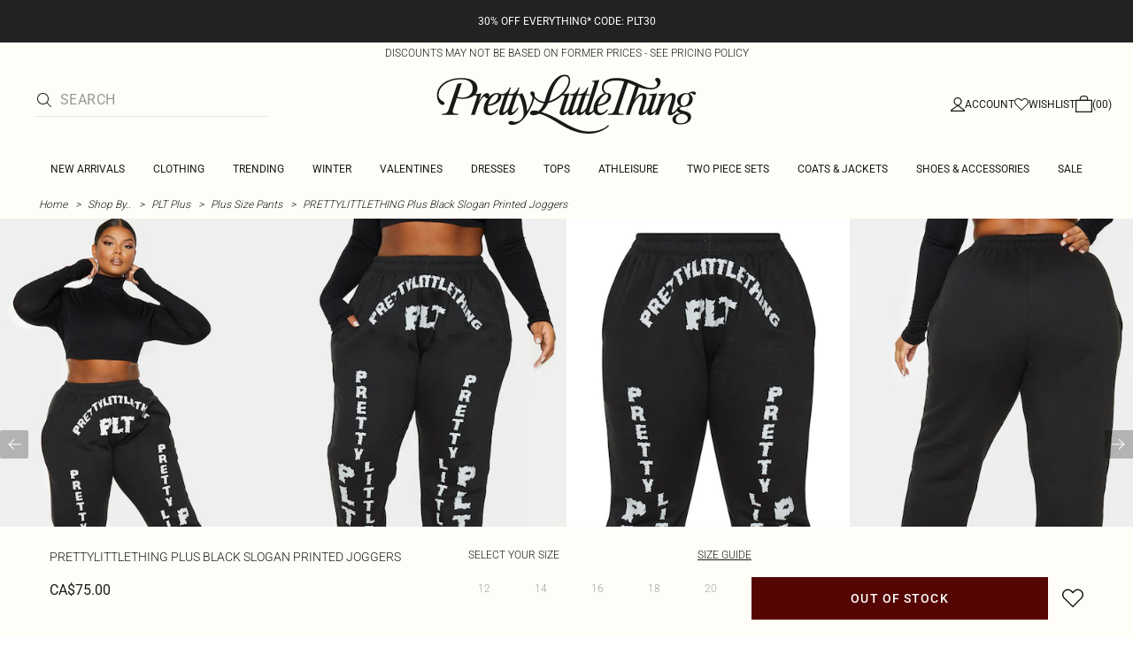

--- FILE ---
content_type: text/html; charset=utf-8
request_url: https://www.prettylittlething.ca/prettylittlething-plus-black-slogan-printed-joggers.html
body_size: 34495
content:
<!DOCTYPE html><html dir="ltr" lang="en"><head><meta charSet="utf-8" data-next-head=""/><meta name="viewport" content="initial-scale=1.0, width=device-width, maximum-scale=5" data-next-head=""/><link rel="apple-touch-icon" sizes="180x180" href="https://cdn-media.prettylittlething.com/favicons/apple-touch-icon.png" data-next-head=""/><link rel="icon" type="image/png" sizes="32x32" href="https://cdn-media.prettylittlething.com/favicons/favicon-32x32.png" data-next-head=""/><link rel="icon" type="image/png" sizes="16x16" href="https://cdn-media.prettylittlething.com/favicons/favicon-16x16.png" data-next-head=""/><link rel="manifest" href="https://cdn-media.prettylittlething.com/favicons/site.webmanifest" data-next-head=""/><link rel="mask-icon" href="https://cdn-media.prettylittlething.com/favicons/safari-pinned-tab.svg" color="#f6c3dc" data-next-head=""/><meta name="apple-mobile-web-app-title" content="PLT" data-next-head=""/><meta name="application-name" content="PLT" data-next-head=""/><meta name="msapplication-TileColor" content="#000000" data-next-head=""/><meta name="theme-color" content="#ffffff" data-next-head=""/><meta property="og:url" content="https://www.prettylittlething.ca/prettylittlething-plus-black-slogan-printed-joggers.html" data-next-head=""/><meta property="og:site_name" content="PrettyLittleThing" data-next-head=""/><meta property="og:type" content="product" data-next-head=""/><meta property="og:locale" content="en_CA" data-next-head=""/><meta property="og:title" content="PLT Plus Black Slogan Printed Joggers | Plus Size" data-next-head=""/><meta property="og:description" content="The PLT Plus Black Slogan Printed Joggers | Head online and shop this season&#x27;s range of Plus Size at PrettyLittleThing. Standard shipping available." data-next-head=""/><meta property="og:image" content="https://cdn-img.prettylittlething.com/0/b/1/6/0b16d9440fafa5aaf3a0d99dbaaefcc8c4e74af7_cmk1823_1.jpg" data-next-head=""/><meta name="twitter:card" content="summary" data-next-head=""/><meta name="twitter:title" content="PLT Plus Black Slogan Printed Joggers | Plus Size" data-next-head=""/><meta name="twitter:description" content="The PLT Plus Black Slogan Printed Joggers | Head online and shop this season&#x27;s range of Plus Size at PrettyLittleThing. Standard shipping available." data-next-head=""/><meta name="twitter:image" content="https://cdn-img.prettylittlething.com/0/b/1/6/0b16d9440fafa5aaf3a0d99dbaaefcc8c4e74af7_cmk1823_1.jpg" data-next-head=""/><meta name="twitter:site" content="@OfficialPLT" data-next-head=""/><title data-next-head="">PLT Plus Black Slogan Printed Joggers | Plus Size | PrettyLittleThing CA</title><meta name="description" content="The PLT Plus Black Slogan Printed Joggers | Head online and shop this season&#x27;s range of Plus Size at PrettyLittleThing. Standard shipping available." data-next-head=""/><meta name="robots" content="index, follow" data-next-head=""/><link rel="canonical" href="https://www.prettylittlething.ca/prettylittlething-plus-black-slogan-printed-joggers.html" data-next-head=""/><link rel="alternate" href="https://www.prettylittlething.ie/plt-plus-black-slogan-printed-joggers.html" hrefLang="en-ie" data-next-head=""/><link rel="alternate" href="https://www.prettylittlething.us/prettylittlething-plus-black-graphic-printed-sweatpants.html" hrefLang="en-us" data-next-head=""/><link rel="alternate" href="https://www.prettylittlething.ca/prettylittlething-plus-black-slogan-printed-joggers.html" hrefLang="en-ca" data-next-head=""/><link rel="alternate" href="https://www.prettylittlething.sa/prettylittlething-plus-black-slogan-printed-joggers.html" hrefLang="en-sa" data-next-head=""/><link rel="alternate" href="https://www.prettylittlething.qa/prettylittlething-plus-black-slogan-printed-joggers.html" hrefLang="en-qa" data-next-head=""/><link rel="alternate" href="https://www.prettylittlething.com.au/prettylittlething-plus-black-slogan-printed-track-pants.html" hrefLang="en-au" data-next-head=""/><link rel="alternate" href="https://www.prettylittlething.ae/prettylittlething-plus-black-slogan-printed-joggers.html" hrefLang="en-ae" data-next-head=""/><link rel="alternate" href="https://www.prettylittlething.fr/prettylittlething-plus-jogging-noir-a-slogan-imprime.html" hrefLang="fr-fr" data-next-head=""/><link rel="alternate" href="https://www.prettylittlething.com/prettylittlething-plus-black-slogan-printed-joggers.html" hrefLang="en-gb" data-next-head=""/><link rel="alternate" href="https://www.prettylittlething.com.au/prettylittlething-plus-black-slogan-printed-track-pants.html" hrefLang="en-nz" data-next-head=""/><link rel="preload" as="font" type="font/ttf" crossorigin="anonymous" href="https://cdn-skin.prettylittlething.com/frontend/prettylittlething/plt-theme/fonts/Roboto-Light.ttf"/><link rel="preload" as="font" type="font/ttf" crossorigin="anonymous" href="https://cdn-skin.prettylittlething.com/frontend/prettylittlething/plt-theme/fonts/Roboto-Regular.ttf"/><link rel="preload" as="font" type="font/ttf" crossorigin="anonymous" href="https://cdn-skin.prettylittlething.com/frontend/prettylittlething/plt-theme/fonts/Roboto-Medium.ttf"/><link rel="preload" as="font" type="font/ttf" crossorigin="anonymous" href="https://cdn-skin.prettylittlething.com/frontend/prettylittlething/plt-theme/fonts/Cardo-Regular.ttf"/><link rel="preload" href="https://cdn-skin.prettylittlething.com/use1/_next/static/css/59aa2bbda73d71ea.css" as="style"/><link rel="preload" as="image" imageSrcSet="https://cdn-img.prettylittlething.com/0/b/1/6/0b16d9440fafa5aaf3a0d99dbaaefcc8c4e74af7_cmk1823_1.jpg?imwidth=160 160w, https://cdn-img.prettylittlething.com/0/b/1/6/0b16d9440fafa5aaf3a0d99dbaaefcc8c4e74af7_cmk1823_1.jpg?imwidth=300 300w, https://cdn-img.prettylittlething.com/0/b/1/6/0b16d9440fafa5aaf3a0d99dbaaefcc8c4e74af7_cmk1823_1.jpg?imwidth=400 400w, https://cdn-img.prettylittlething.com/0/b/1/6/0b16d9440fafa5aaf3a0d99dbaaefcc8c4e74af7_cmk1823_1.jpg?imwidth=600 600w, https://cdn-img.prettylittlething.com/0/b/1/6/0b16d9440fafa5aaf3a0d99dbaaefcc8c4e74af7_cmk1823_1.jpg?imwidth=800 800w, https://cdn-img.prettylittlething.com/0/b/1/6/0b16d9440fafa5aaf3a0d99dbaaefcc8c4e74af7_cmk1823_1.jpg?imwidth=1024 1024w, https://cdn-img.prettylittlething.com/0/b/1/6/0b16d9440fafa5aaf3a0d99dbaaefcc8c4e74af7_cmk1823_1.jpg?imwidth=1200 1200w, https://cdn-img.prettylittlething.com/0/b/1/6/0b16d9440fafa5aaf3a0d99dbaaefcc8c4e74af7_cmk1823_1.jpg?imwidth=1600 1600w, https://cdn-img.prettylittlething.com/0/b/1/6/0b16d9440fafa5aaf3a0d99dbaaefcc8c4e74af7_cmk1823_1.jpg?imwidth=2048 2048w" imageSizes="(max-width: 1024px) 40vw, 25vw" data-next-head=""/><link rel="preload" as="image" imageSrcSet="https://cdn-img.prettylittlething.com/1/0/9/4/10941f322b97274a3de69f10a677486298d1ebcb_cmk1823_2.jpg?imwidth=160 160w, https://cdn-img.prettylittlething.com/1/0/9/4/10941f322b97274a3de69f10a677486298d1ebcb_cmk1823_2.jpg?imwidth=300 300w, https://cdn-img.prettylittlething.com/1/0/9/4/10941f322b97274a3de69f10a677486298d1ebcb_cmk1823_2.jpg?imwidth=400 400w, https://cdn-img.prettylittlething.com/1/0/9/4/10941f322b97274a3de69f10a677486298d1ebcb_cmk1823_2.jpg?imwidth=600 600w, https://cdn-img.prettylittlething.com/1/0/9/4/10941f322b97274a3de69f10a677486298d1ebcb_cmk1823_2.jpg?imwidth=800 800w, https://cdn-img.prettylittlething.com/1/0/9/4/10941f322b97274a3de69f10a677486298d1ebcb_cmk1823_2.jpg?imwidth=1024 1024w, https://cdn-img.prettylittlething.com/1/0/9/4/10941f322b97274a3de69f10a677486298d1ebcb_cmk1823_2.jpg?imwidth=1200 1200w, https://cdn-img.prettylittlething.com/1/0/9/4/10941f322b97274a3de69f10a677486298d1ebcb_cmk1823_2.jpg?imwidth=1600 1600w, https://cdn-img.prettylittlething.com/1/0/9/4/10941f322b97274a3de69f10a677486298d1ebcb_cmk1823_2.jpg?imwidth=2048 2048w" imageSizes="(max-width: 1024px) 40vw, 25vw" data-next-head=""/><link rel="preload" as="image" imageSrcSet="https://cdn-img.prettylittlething.com/7/d/7/f/7d7fb878cd6a31303f3d745feed48be3a5d4c817_cmk1823_3.jpg?imwidth=160 160w, https://cdn-img.prettylittlething.com/7/d/7/f/7d7fb878cd6a31303f3d745feed48be3a5d4c817_cmk1823_3.jpg?imwidth=300 300w, https://cdn-img.prettylittlething.com/7/d/7/f/7d7fb878cd6a31303f3d745feed48be3a5d4c817_cmk1823_3.jpg?imwidth=400 400w, https://cdn-img.prettylittlething.com/7/d/7/f/7d7fb878cd6a31303f3d745feed48be3a5d4c817_cmk1823_3.jpg?imwidth=600 600w, https://cdn-img.prettylittlething.com/7/d/7/f/7d7fb878cd6a31303f3d745feed48be3a5d4c817_cmk1823_3.jpg?imwidth=800 800w, https://cdn-img.prettylittlething.com/7/d/7/f/7d7fb878cd6a31303f3d745feed48be3a5d4c817_cmk1823_3.jpg?imwidth=1024 1024w, https://cdn-img.prettylittlething.com/7/d/7/f/7d7fb878cd6a31303f3d745feed48be3a5d4c817_cmk1823_3.jpg?imwidth=1200 1200w, https://cdn-img.prettylittlething.com/7/d/7/f/7d7fb878cd6a31303f3d745feed48be3a5d4c817_cmk1823_3.jpg?imwidth=1600 1600w, https://cdn-img.prettylittlething.com/7/d/7/f/7d7fb878cd6a31303f3d745feed48be3a5d4c817_cmk1823_3.jpg?imwidth=2048 2048w" imageSizes="(max-width: 1024px) 40vw, 25vw" data-next-head=""/><link rel="stylesheet" href="https://cdn-skin.prettylittlething.com/use1/_next/static/css/59aa2bbda73d71ea.css" data-n-g=""/><noscript data-n-css=""></noscript><script defer="" noModule="" src="https://cdn-skin.prettylittlething.com/use1/_next/static/chunks/polyfills-42372ed130431b0a.js"></script><script defer="" src="https://cdn-skin.prettylittlething.com/use1/_next/static/chunks/7210.65da45a57a2fcfd1.js"></script><script defer="" src="https://cdn-skin.prettylittlething.com/use1/_next/static/chunks/399.3a3d3795e2db5521.js"></script><script defer="" src="https://cdn-skin.prettylittlething.com/use1/_next/static/chunks/6913-31d089a32a2f5e04.js"></script><script defer="" src="https://cdn-skin.prettylittlething.com/use1/_next/static/chunks/8444-34b79f0dda2bb3b9.js"></script><script defer="" src="https://cdn-skin.prettylittlething.com/use1/_next/static/chunks/454-ccde23e1fb892370.js"></script><script defer="" src="https://cdn-skin.prettylittlething.com/use1/_next/static/chunks/3888.9265f9bdedd7e284.js"></script><script defer="" src="https://cdn-skin.prettylittlething.com/use1/_next/static/chunks/305.b510d1fc0ca44450.js"></script><script defer="" src="https://cdn-skin.prettylittlething.com/use1/_next/static/chunks/6215.5724d8c08b74f740.js"></script><script defer="" src="https://cdn-skin.prettylittlething.com/use1/_next/static/chunks/7689.6cb4af408cecef99.js"></script><script defer="" src="https://cdn-skin.prettylittlething.com/use1/_next/static/chunks/9075-2f70d6049c1c5a41.js"></script><script defer="" src="https://cdn-skin.prettylittlething.com/use1/_next/static/chunks/682-3c1514af1b01f7b2.js"></script><script defer="" src="https://cdn-skin.prettylittlething.com/use1/_next/static/chunks/6649-eaa2dc098dc95145.js"></script><script defer="" src="https://cdn-skin.prettylittlething.com/use1/_next/static/chunks/8221-cafb8f3623bd0fa7.js"></script><script defer="" src="https://cdn-skin.prettylittlething.com/use1/_next/static/chunks/7300-ff6521c177c6c4a8.js"></script><script defer="" src="https://cdn-skin.prettylittlething.com/use1/_next/static/chunks/369-029b1dfa8c54b8e6.js"></script><script defer="" src="https://cdn-skin.prettylittlething.com/use1/_next/static/chunks/7563-0117822999c1b12b.js"></script><script defer="" src="https://cdn-skin.prettylittlething.com/use1/_next/static/chunks/5350-f174491e799c7078.js"></script><script defer="" src="https://cdn-skin.prettylittlething.com/use1/_next/static/chunks/9701-2f56b22fac062c03.js"></script><script defer="" src="https://cdn-skin.prettylittlething.com/use1/_next/static/chunks/7069-ee384dbe820d3421.js"></script><script defer="" src="https://cdn-skin.prettylittlething.com/use1/_next/static/chunks/9260-103971e5935334cc.js"></script><script defer="" src="https://cdn-skin.prettylittlething.com/use1/_next/static/chunks/6460-00583a4efee2ba09.js"></script><script defer="" src="https://cdn-skin.prettylittlething.com/use1/_next/static/chunks/2797-00f7d0f26c841c71.js"></script><script defer="" src="https://cdn-skin.prettylittlething.com/use1/_next/static/chunks/6791-4eee62ce91d17e8e.js"></script><script defer="" src="https://cdn-skin.prettylittlething.com/use1/_next/static/chunks/7519.46b8716e982370b7.js"></script><script defer="" src="https://cdn-skin.prettylittlething.com/use1/_next/static/chunks/8212-8bd4ae34ac95c0de.js"></script><script defer="" src="https://cdn-skin.prettylittlething.com/use1/_next/static/chunks/1301-8a06d84a952caefa.js"></script><script defer="" src="https://cdn-skin.prettylittlething.com/use1/_next/static/chunks/3856-d3acfffcac4bc4f6.js"></script><script defer="" src="https://cdn-skin.prettylittlething.com/use1/_next/static/chunks/676-a327c9d4852ae6f2.js"></script><script defer="" src="https://cdn-skin.prettylittlething.com/use1/_next/static/chunks/9760-b43db3489bf06aab.js"></script><script defer="" src="https://cdn-skin.prettylittlething.com/use1/_next/static/chunks/445.94b152a287918d05.js"></script><script defer="" src="https://cdn-skin.prettylittlething.com/use1/_next/static/chunks/1481-ad56c5d8e3e11dc0.js"></script><script defer="" src="https://cdn-skin.prettylittlething.com/use1/_next/static/chunks/8230-a594d3473adeeb90.js"></script><script defer="" src="https://cdn-skin.prettylittlething.com/use1/_next/static/chunks/1078-ede73923eb9777ae.js"></script><script defer="" src="https://cdn-skin.prettylittlething.com/use1/_next/static/chunks/4357-0ec26cfe8677129a.js"></script><script defer="" src="https://cdn-skin.prettylittlething.com/use1/_next/static/chunks/6589.4d1c40285cbf760f.js"></script><script defer="" src="https://cdn-skin.prettylittlething.com/use1/_next/static/chunks/493-f1f0b71cf0cb846c.js"></script><script defer="" src="https://cdn-skin.prettylittlething.com/use1/_next/static/chunks/9508-0e38904599d96b52.js"></script><script defer="" src="https://cdn-skin.prettylittlething.com/use1/_next/static/chunks/2128.f030e1293564ebad.js"></script><script defer="" src="https://cdn-skin.prettylittlething.com/use1/_next/static/chunks/4655-87c64bac0a284f5a.js"></script><script defer="" src="https://cdn-skin.prettylittlething.com/use1/_next/static/chunks/9283-38882ef1f7842c9c.js"></script><script defer="" src="https://cdn-skin.prettylittlething.com/use1/_next/static/chunks/7.76e6795d14ad4c18.js"></script><script src="https://cdn-skin.prettylittlething.com/use1/_next/static/chunks/webpack-0b9d5f76541a6014.js" defer=""></script><script src="https://cdn-skin.prettylittlething.com/use1/_next/static/chunks/framework-f3542fae05167ed2.js" defer=""></script><script src="https://cdn-skin.prettylittlething.com/use1/_next/static/chunks/main-5e39368fec37698a.js" defer=""></script><script src="https://cdn-skin.prettylittlething.com/use1/_next/static/chunks/pages/_app-f1de751cb077ec9c.js" defer=""></script><script src="https://cdn-skin.prettylittlething.com/use1/_next/static/chunks/9573-8567848f6caac75d.js" defer=""></script><script src="https://cdn-skin.prettylittlething.com/use1/_next/static/chunks/2135-cc9a64d792d03137.js" defer=""></script><script src="https://cdn-skin.prettylittlething.com/use1/_next/static/chunks/4587-4c14e7225e4376e8.js" defer=""></script><script src="https://cdn-skin.prettylittlething.com/use1/_next/static/chunks/2732-08e5731ceed9d2bc.js" defer=""></script><script src="https://cdn-skin.prettylittlething.com/use1/_next/static/chunks/pages/%5B...slug%5D-34b9c820afe7105a.js" defer=""></script><script src="https://cdn-skin.prettylittlething.com/use1/_next/static/4Pxw0T91H6a3RJSEZ-Bdq/_buildManifest.js" defer=""></script><script src="https://cdn-skin.prettylittlething.com/use1/_next/static/4Pxw0T91H6a3RJSEZ-Bdq/_ssgManifest.js" defer=""></script>
<script>(window.BOOMR_mq=window.BOOMR_mq||[]).push(["addVar",{"rua.upush":"false","rua.cpush":"false","rua.upre":"false","rua.cpre":"false","rua.uprl":"false","rua.cprl":"false","rua.cprf":"false","rua.trans":"","rua.cook":"false","rua.ims":"false","rua.ufprl":"false","rua.cfprl":"false","rua.isuxp":"false","rua.texp":"norulematch","rua.ceh":"false","rua.ueh":"false","rua.ieh.st":"0"}]);</script>
                              <script>!function(e){var n="https://s.go-mpulse.net/boomerang/";if("True"=="True")e.BOOMR_config=e.BOOMR_config||{},e.BOOMR_config.PageParams=e.BOOMR_config.PageParams||{},e.BOOMR_config.PageParams.pci=!0,n="https://s2.go-mpulse.net/boomerang/";if(window.BOOMR_API_key="KVB7D-P8KGL-2UYKY-9ZDAA-D2T6V",function(){function e(){if(!o){var e=document.createElement("script");e.id="boomr-scr-as",e.src=window.BOOMR.url,e.async=!0,i.parentNode.appendChild(e),o=!0}}function t(e){o=!0;var n,t,a,r,d=document,O=window;if(window.BOOMR.snippetMethod=e?"if":"i",t=function(e,n){var t=d.createElement("script");t.id=n||"boomr-if-as",t.src=window.BOOMR.url,BOOMR_lstart=(new Date).getTime(),e=e||d.body,e.appendChild(t)},!window.addEventListener&&window.attachEvent&&navigator.userAgent.match(/MSIE [67]\./))return window.BOOMR.snippetMethod="s",void t(i.parentNode,"boomr-async");a=document.createElement("IFRAME"),a.src="about:blank",a.title="",a.role="presentation",a.loading="eager",r=(a.frameElement||a).style,r.width=0,r.height=0,r.border=0,r.display="none",i.parentNode.appendChild(a);try{O=a.contentWindow,d=O.document.open()}catch(_){n=document.domain,a.src="javascript:var d=document.open();d.domain='"+n+"';void(0);",O=a.contentWindow,d=O.document.open()}if(n)d._boomrl=function(){this.domain=n,t()},d.write("<bo"+"dy onload='document._boomrl();'>");else if(O._boomrl=function(){t()},O.addEventListener)O.addEventListener("load",O._boomrl,!1);else if(O.attachEvent)O.attachEvent("onload",O._boomrl);d.close()}function a(e){window.BOOMR_onload=e&&e.timeStamp||(new Date).getTime()}if(!window.BOOMR||!window.BOOMR.version&&!window.BOOMR.snippetExecuted){window.BOOMR=window.BOOMR||{},window.BOOMR.snippetStart=(new Date).getTime(),window.BOOMR.snippetExecuted=!0,window.BOOMR.snippetVersion=12,window.BOOMR.url=n+"KVB7D-P8KGL-2UYKY-9ZDAA-D2T6V";var i=document.currentScript||document.getElementsByTagName("script")[0],o=!1,r=document.createElement("link");if(r.relList&&"function"==typeof r.relList.supports&&r.relList.supports("preload")&&"as"in r)window.BOOMR.snippetMethod="p",r.href=window.BOOMR.url,r.rel="preload",r.as="script",r.addEventListener("load",e),r.addEventListener("error",function(){t(!0)}),setTimeout(function(){if(!o)t(!0)},3e3),BOOMR_lstart=(new Date).getTime(),i.parentNode.appendChild(r);else t(!1);if(window.addEventListener)window.addEventListener("load",a,!1);else if(window.attachEvent)window.attachEvent("onload",a)}}(),"".length>0)if(e&&"performance"in e&&e.performance&&"function"==typeof e.performance.setResourceTimingBufferSize)e.performance.setResourceTimingBufferSize();!function(){if(BOOMR=e.BOOMR||{},BOOMR.plugins=BOOMR.plugins||{},!BOOMR.plugins.AK){var n=""=="true"?1:0,t="",a="cj2c6iaxbzpdg2l3dnhq-f-ee1a36d87-clientnsv4-s.akamaihd.net",i="false"=="true"?2:1,o={"ak.v":"39","ak.cp":"507959","ak.ai":parseInt("334764",10),"ak.ol":"0","ak.cr":9,"ak.ipv":4,"ak.proto":"h2","ak.rid":"6a3cb28","ak.r":51663,"ak.a2":n,"ak.m":"dsca","ak.n":"essl","ak.bpcip":"18.116.47.0","ak.cport":57686,"ak.gh":"23.57.66.176","ak.quicv":"","ak.tlsv":"tls1.3","ak.0rtt":"","ak.0rtt.ed":"","ak.csrc":"-","ak.acc":"","ak.t":"1769675599","ak.ak":"hOBiQwZUYzCg5VSAfCLimQ==jSd5fCI3Gvu8HgKqFQfyNZltBGJav9vsfOT48S6b3Gvxk+Jj/i2sNR1+PUwk7C7UsVunOAwnNf/5oLUnhV+fxX6GA0QMG2lxE/XH4/VghTJYRXsVW1QZ5PADcv4+QRirFbGT5o39wCSCYha3MqrABx3cMzZ8W7MpmhOLZ9ArVbqYQIhOWrZnQ/zGrFcAlFl7h51BDVmMx7063HiZwrEV9pWtXQV9f52HKz9U7O3Dd1ueIz5XWNFUE82t2q/+bi0k6m2MlDZqAYbzLPX2Fy341ogxSaF44FsFbU12ETBjCnjXi8jzVZQ2tcaV+4J3++VQFn1nzG2exvKNB4ojz+1IVM91d3zkqRPAovzo4gp2mfajAvQxpHc2A/+BOwDsMk/em2NneDq9qaqwtzKznbaTPC5ySc+YWR/AdaBPiTJH8WU=","ak.pv":"636","ak.dpoabenc":"","ak.tf":i};if(""!==t)o["ak.ruds"]=t;var r={i:!1,av:function(n){var t="http.initiator";if(n&&(!n[t]||"spa_hard"===n[t]))o["ak.feo"]=void 0!==e.aFeoApplied?1:0,BOOMR.addVar(o)},rv:function(){var e=["ak.bpcip","ak.cport","ak.cr","ak.csrc","ak.gh","ak.ipv","ak.m","ak.n","ak.ol","ak.proto","ak.quicv","ak.tlsv","ak.0rtt","ak.0rtt.ed","ak.r","ak.acc","ak.t","ak.tf"];BOOMR.removeVar(e)}};BOOMR.plugins.AK={akVars:o,akDNSPreFetchDomain:a,init:function(){if(!r.i){var e=BOOMR.subscribe;e("before_beacon",r.av,null,null),e("onbeacon",r.rv,null,null),r.i=!0}return this},is_complete:function(){return!0}}}}()}(window);</script></head><body class="overflow-x-hidden font-brand-thin"><noscript><iframe title="tag manager" src="https://www.googletagmanager.com/ns.html?id=GTM-T7CZND" height="0" width="0" style="display:none;visibility:hidden"></iframe></noscript><link rel="preload" as="image" imageSrcSet="https://cdn-img.prettylittlething.com/0/b/1/6/0b16d9440fafa5aaf3a0d99dbaaefcc8c4e74af7_cmk1823_1.jpg?imwidth=160 160w, https://cdn-img.prettylittlething.com/0/b/1/6/0b16d9440fafa5aaf3a0d99dbaaefcc8c4e74af7_cmk1823_1.jpg?imwidth=300 300w, https://cdn-img.prettylittlething.com/0/b/1/6/0b16d9440fafa5aaf3a0d99dbaaefcc8c4e74af7_cmk1823_1.jpg?imwidth=400 400w, https://cdn-img.prettylittlething.com/0/b/1/6/0b16d9440fafa5aaf3a0d99dbaaefcc8c4e74af7_cmk1823_1.jpg?imwidth=600 600w, https://cdn-img.prettylittlething.com/0/b/1/6/0b16d9440fafa5aaf3a0d99dbaaefcc8c4e74af7_cmk1823_1.jpg?imwidth=800 800w, https://cdn-img.prettylittlething.com/0/b/1/6/0b16d9440fafa5aaf3a0d99dbaaefcc8c4e74af7_cmk1823_1.jpg?imwidth=1024 1024w, https://cdn-img.prettylittlething.com/0/b/1/6/0b16d9440fafa5aaf3a0d99dbaaefcc8c4e74af7_cmk1823_1.jpg?imwidth=1200 1200w, https://cdn-img.prettylittlething.com/0/b/1/6/0b16d9440fafa5aaf3a0d99dbaaefcc8c4e74af7_cmk1823_1.jpg?imwidth=1600 1600w, https://cdn-img.prettylittlething.com/0/b/1/6/0b16d9440fafa5aaf3a0d99dbaaefcc8c4e74af7_cmk1823_1.jpg?imwidth=2048 2048w" imageSizes="(max-width: 1024px) 40vw, 25vw"/><link rel="preload" as="image" imageSrcSet="https://cdn-img.prettylittlething.com/1/0/9/4/10941f322b97274a3de69f10a677486298d1ebcb_cmk1823_2.jpg?imwidth=160 160w, https://cdn-img.prettylittlething.com/1/0/9/4/10941f322b97274a3de69f10a677486298d1ebcb_cmk1823_2.jpg?imwidth=300 300w, https://cdn-img.prettylittlething.com/1/0/9/4/10941f322b97274a3de69f10a677486298d1ebcb_cmk1823_2.jpg?imwidth=400 400w, https://cdn-img.prettylittlething.com/1/0/9/4/10941f322b97274a3de69f10a677486298d1ebcb_cmk1823_2.jpg?imwidth=600 600w, https://cdn-img.prettylittlething.com/1/0/9/4/10941f322b97274a3de69f10a677486298d1ebcb_cmk1823_2.jpg?imwidth=800 800w, https://cdn-img.prettylittlething.com/1/0/9/4/10941f322b97274a3de69f10a677486298d1ebcb_cmk1823_2.jpg?imwidth=1024 1024w, https://cdn-img.prettylittlething.com/1/0/9/4/10941f322b97274a3de69f10a677486298d1ebcb_cmk1823_2.jpg?imwidth=1200 1200w, https://cdn-img.prettylittlething.com/1/0/9/4/10941f322b97274a3de69f10a677486298d1ebcb_cmk1823_2.jpg?imwidth=1600 1600w, https://cdn-img.prettylittlething.com/1/0/9/4/10941f322b97274a3de69f10a677486298d1ebcb_cmk1823_2.jpg?imwidth=2048 2048w" imageSizes="(max-width: 1024px) 40vw, 25vw"/><link rel="preload" as="image" imageSrcSet="https://cdn-img.prettylittlething.com/7/d/7/f/7d7fb878cd6a31303f3d745feed48be3a5d4c817_cmk1823_3.jpg?imwidth=160 160w, https://cdn-img.prettylittlething.com/7/d/7/f/7d7fb878cd6a31303f3d745feed48be3a5d4c817_cmk1823_3.jpg?imwidth=300 300w, https://cdn-img.prettylittlething.com/7/d/7/f/7d7fb878cd6a31303f3d745feed48be3a5d4c817_cmk1823_3.jpg?imwidth=400 400w, https://cdn-img.prettylittlething.com/7/d/7/f/7d7fb878cd6a31303f3d745feed48be3a5d4c817_cmk1823_3.jpg?imwidth=600 600w, https://cdn-img.prettylittlething.com/7/d/7/f/7d7fb878cd6a31303f3d745feed48be3a5d4c817_cmk1823_3.jpg?imwidth=800 800w, https://cdn-img.prettylittlething.com/7/d/7/f/7d7fb878cd6a31303f3d745feed48be3a5d4c817_cmk1823_3.jpg?imwidth=1024 1024w, https://cdn-img.prettylittlething.com/7/d/7/f/7d7fb878cd6a31303f3d745feed48be3a5d4c817_cmk1823_3.jpg?imwidth=1200 1200w, https://cdn-img.prettylittlething.com/7/d/7/f/7d7fb878cd6a31303f3d745feed48be3a5d4c817_cmk1823_3.jpg?imwidth=1600 1600w, https://cdn-img.prettylittlething.com/7/d/7/f/7d7fb878cd6a31303f3d745feed48be3a5d4c817_cmk1823_3.jpg?imwidth=2048 2048w" imageSizes="(max-width: 1024px) 40vw, 25vw"/><link rel="preload" as="image" href="https://cdn-media.prettylittlething.com/swatches/black.jpg"/><div id="__next"><script type="application/ld+json" data-testid="breadcrumbs-schema-json">{"@context":"https://schema.org","@type":"BreadcrumbList","itemListElement":[{"@type":"ListItem","position":1,"item":{"@id":"https://www.prettylittlething.ca/","name":"Home"}},{"@type":"ListItem","position":2,"item":{"@id":"https://www.prettylittlething.ca/shop-by.html","name":"Shop By.."}},{"@type":"ListItem","position":3,"item":{"@id":"https://www.prettylittlething.ca/shop-by/plus-size-clothing.html","name":"PLT Plus"}},{"@type":"ListItem","position":4,"item":{"@id":"https://www.prettylittlething.ca/shop-by/plus-size-clothing/pants.html","name":"Plus Size Pants"}},{"@type":"ListItem","position":5,"item":{"@id":"https://www.prettylittlething.ca/prettylittlething-plus-black-slogan-printed-joggers.html","name":"PRETTYLITTLETHING Plus Black Slogan Printed Joggers"}}]}</script><div class="flex min-h-screen flex-col bg-rebrand-accent-100 text-rebrand-accent-100-contrast"><div id="header-top-nav" class="sticky z-header transition-all duration-500" style="top:0"><header class="relative z-header"><div id="header-banners"><style>
          #header-banner {
            background-color: #222222;
          }
          @media (min-width: 1024px) {
            #header-banner {
              background-color: #222222;
            }
          }
          </style><a class="link-banner flex-col hover:no-underline h-full min-h-[48px] px-2 py-3 text-xs leading-[84%] flex items-center justify-center text-center" href="/new-in.html" id="header-banner"><p class="w-full lg:hidden font-rebrand-regular" style="color:#FFFFFF;font-size:12px">30% OFF EVERYTHING* CODE: PLT30</p><p class="hidden w-full lg:block font-rebrand-regular" style="color:#FFFFFF;font-size:12px">30% OFF EVERYTHING* CODE: PLT30</p></a><a href="/terms#pricing-policy" class="w-full" target="_blank" rel="noreferrer" id="discount-banner"><div class="bg-rebrand-accent-100 px-4 py-1 text-center text-rebrand-accent-100-contrast"><p class="mb-0 font-rebrand-light text-xs uppercase">DISCOUNTS MAY NOT BE BASED ON FORMER PRICES - SEE PRICING POLICY</p></div></a></div><div class="grid grid-cols-[12px_1fr_1fr_1fr_12px] grid-rows-[auto_12px_auto_auto_auto] items-center bg-rebrand-accent-100 pt-2 text-rebrand-accent-100-contrast lg:grid-cols-[24px_1fr_1fr_1fr_24px] lg:grid-rows-[auto_auto_auto] lg:pt-3"><div class="col-start-2 flex gap-3 lg:hidden"><button id="header-burger-menu" class="p-1.5 lg:hidden"><svg width="16" height="16" viewBox="0 0 16 16" fill="none" xmlns="http://www.w3.org/2000/svg" class="w-[18px] text-rebrand-base-100-contrast" aria-hidden="true" focusable="false"><g id="Menu"><path id="Primary" d="M0 5H16V6H0V5ZM16 10V11H0V10H16Z" fill="currentColor"></path></g></svg><span style="position:absolute;border:0;width:1px;height:1px;padding:0;margin:-1px;overflow:hidden;clip:rect(0, 0, 0, 0);white-space:nowrap;word-wrap:normal">Menu</span></button><button id="header-search-icon" class=""><svg width="16" height="16" viewBox="0 0 16 16" fill="none" xmlns="http://www.w3.org/2000/svg" class="block w-5 cursor-pointer text-rebrand-base-100-contrast lg:hidden" aria-hidden="true" focusable="false"><g id="magnifying-glass-light 1" clip-path="url(#clip0_5034_9188)"><path id="Vector" d="M12 6.5C12 5.77773 11.8577 5.06253 11.5813 4.39524C11.3049 3.72795 10.8998 3.12163 10.3891 2.61091C9.87837 2.10019 9.27205 1.69506 8.60476 1.41866C7.93747 1.14226 7.22227 1 6.5 1C5.77773 1 5.06253 1.14226 4.39524 1.41866C3.72795 1.69506 3.12163 2.10019 2.61091 2.61091C2.10019 3.12163 1.69506 3.72795 1.41866 4.39524C1.14226 5.06253 1 5.77773 1 6.5C1 7.22227 1.14226 7.93747 1.41866 8.60476C1.69506 9.27205 2.10019 9.87837 2.61091 10.3891C3.12163 10.8998 3.72795 11.3049 4.39524 11.5813C5.06253 11.8577 5.77773 12 6.5 12C7.22227 12 7.93747 11.8577 8.60476 11.5813C9.27205 11.3049 9.87837 10.8998 10.3891 10.3891C10.8998 9.87837 11.3049 9.27205 11.5813 8.60476C11.8577 7.93747 12 7.22227 12 6.5ZM10.7281 11.4375C9.59375 12.4125 8.11563 13 6.5 13C2.90937 13 0 10.0906 0 6.5C0 2.90937 2.90937 0 6.5 0C10.0906 0 13 2.90937 13 6.5C13 8.11563 12.4125 9.59375 11.4375 10.7281L15.8531 15.1469C16.0469 15.3406 16.0469 15.6594 15.8531 15.8531C15.6594 16.0469 15.3406 16.0469 15.1469 15.8531L10.7281 11.4375Z" fill="currentColor"></path></g><defs><clipPath id="clip0_5034_9188"><rect width="16" height="16" fill="white"></rect></clipPath></defs></svg><span style="position:absolute;border:0;width:1px;height:1px;padding:0;margin:-1px;overflow:hidden;clip:rect(0, 0, 0, 0);white-space:nowrap;word-wrap:normal">Search</span></button></div><div class="lg:col-auto lg:col-start-2 lg:row-start-auto lg:row-end-auto lg:max-w-[279px] hidden lg:block"><div class="lg:-mis-6"><div class="relative lg:pis-10"><form id="header-search-input" role="search" aria-label="sitewide" class="flex !border-b transition-colors duration-200 focus-within:border-b-2 focus-within:!border-rebrand-accent-100-contrast lg:border-b-1 border-y border-rebrand-base-300 px-4 py-2.5 leading-none lg:border-t-0 lg:border-rebrand-primary/10 lg:px-0 lg:pb-2 lg:pt-0"><div class="visible flex items-center"><button id="search-button" type="submit" tabindex="-1" aria-label="search" title="Search"><svg width="16" height="16" viewBox="0 0 16 16" fill="none" xmlns="http://www.w3.org/2000/svg" class="h-4 w-5 text-current mie-2"><g id="magnifying-glass-light 1" clip-path="url(#clip0_5034_9188)"><path id="Vector" d="M12 6.5C12 5.77773 11.8577 5.06253 11.5813 4.39524C11.3049 3.72795 10.8998 3.12163 10.3891 2.61091C9.87837 2.10019 9.27205 1.69506 8.60476 1.41866C7.93747 1.14226 7.22227 1 6.5 1C5.77773 1 5.06253 1.14226 4.39524 1.41866C3.72795 1.69506 3.12163 2.10019 2.61091 2.61091C2.10019 3.12163 1.69506 3.72795 1.41866 4.39524C1.14226 5.06253 1 5.77773 1 6.5C1 7.22227 1.14226 7.93747 1.41866 8.60476C1.69506 9.27205 2.10019 9.87837 2.61091 10.3891C3.12163 10.8998 3.72795 11.3049 4.39524 11.5813C5.06253 11.8577 5.77773 12 6.5 12C7.22227 12 7.93747 11.8577 8.60476 11.5813C9.27205 11.3049 9.87837 10.8998 10.3891 10.3891C10.8998 9.87837 11.3049 9.27205 11.5813 8.60476C11.8577 7.93747 12 7.22227 12 6.5ZM10.7281 11.4375C9.59375 12.4125 8.11563 13 6.5 13C2.90937 13 0 10.0906 0 6.5C0 2.90937 2.90937 0 6.5 0C10.0906 0 13 2.90937 13 6.5C13 8.11563 12.4125 9.59375 11.4375 10.7281L15.8531 15.1469C16.0469 15.3406 16.0469 15.6594 15.8531 15.8531C15.6594 16.0469 15.3406 16.0469 15.1469 15.8531L10.7281 11.4375Z" fill="currentColor"></path></g><defs><clipPath id="clip0_5034_9188"><rect width="16" height="16" fill="white"></rect></clipPath></defs></svg></button></div><label for="search-input" class="visually-hidden">Search</label><input id="search-input" spellCheck="false" class="w-full flex-grow bg-transparent font-rebrand-regular uppercase leading-5 tracking-wide text-rebrand-accent-100-contrast placeholder:text-rebrand-base-300 focus:outline-none" placeholder="Search" name="search" value=""/></form></div></div></div><div class="flex items-center justify-center"><span class="inline-block w-[149px] leading-none lg:w-[298px]"><a href="/" id="prettylittlething-wordmark" class="block"><svg aria-label="Pretty Little Thing" viewBox="0 0 679.68 153.24" fill="currentColor" xmlns="http://www.w3.org/2000/svg" class="h-auto w-full cursor-pointer"><defs></defs><path d="M144.74,99.98c6.66,0,12.21-3.7,16.4-9.74l2.71,1.73c-6.29,8.88-14.3,13.69-21.58,13.69-10.36,0-16.03-5.18-16.03-17.01.12-8.63,4.69-19.36,11.47-27.49-1.11.62-1.97.74-3.21.62-1.97-.12-3.33-.99-4.19-2.59-.74-1.36-1.36-2.1-2.47-2.1-3.82,0-13.69,15.78-18.12,29.1l-6.16,18.62h-9.86l14.79-44.38c1.48-4.69.62-6.29-4.44-6.29h-2.1c-6.66,5.79-17.38,9.25-30.45,9.25-4.44,0-9.62-.74-14.18-2.22l-9.37,28.11c-.86,2.59-1.36,4.56-1.36,6.29,0,5.3,4.69,6.29,14.18,6.29l-.74,2.96H18.49l.74-2.96c10.11,0,14.18-2.22,17.75-12.82L58.56,24.41l11.71-2.1-11.84,35.63c3.7,1.11,7.64,2.1,13.07,2.1,16.27,0,26.63-10.11,26.63-24.78,0-13.69-10.73-22.44-29.34-22.44-33.78,0-58.56,17.75-58.56,40.81,0,9.49,6.41,13.44,10.11,15.53,3.95,2.22,4.93,3.58,4.93,5.67,0,2.71-1.6,4.19-4.44,4.19-6.53,0-14.67-9.12-14.67-25.4,0-25.52,25.77-44.14,62.63-44.14,25.89,0,41.18,9.62,41.55,25.77.12,6.29-1.85,11.47-5.42,15.78,5.55-.25,11.96-1.36,16.03-2.34l-7.27,21.95c9.86-17.38,15.16-22.19,21.45-22.19,3.45,0,5.67,2.34,5.67,6.04,0,1.6-.25,2.96-.74,4.07,5.79-6.04,12.7-10.23,20.1-10.36,4.56-.12,7.64.99,9.49,2.96h2.34c12.45,0,16.77-7.52,21.95-17.38h2.71l-5.79,17.38h3.21c12.45,0,16.77-7.52,21.95-17.38h2.71l-5.79,17.38h3.7c4.07,0,7.4-1.36,8.88-2.84,6.78,11.47,11.96,27.37,12.95,46.85,8.01-12.08,13.69-28.73,13.56-35.01-.12-5.42-5.55-6.9-5.55-11.71,0-2.34,1.6-4.19,4.93-4.31,3.82,0,6.66,2.96,6.66,8.51,0,13.81-9.62,35.75-21.58,53.14-12.33,17.88-25.03,24.66-36.25,24.66-6.9,0-10.11-1.97-10.11-5.06,0-2.84,2.84-4.68,6.16-4.68,5.05,0,6.66,2.22,11.96,2.22,12.21,0,21.33-11.84,21.33-21.7,0-13.93-5.3-34.4-11.47-47.1h-6.16l-12.21,36.49c-1.11,3.33-1.48,4.68-1.48,6.04,0,.99.49,1.6,1.6,1.6,3.33,0,9.99-6.04,14.18-12.58l2.47,1.36c-7.77,12.21-15.04,18.62-21.95,18.62-4.31,0-6.29-2.22-6.29-6.16,0-1.48.12-2.96.49-4.44-5.55,6.9-11.1,10.6-16.15,10.6-4.44,0-6.41-2.22-6.41-6.16,0-3.7.99-6.78,2.22-10.36l11.71-35.01h-8.88c.37,1.11.49,2.1.49,3.33,0,14.43-19.73,23.3-34.52,24.04-.37,2.22-.62,4.69-.62,7.15-.12,6.66,2.96,11.34,8.14,11.34ZM163.73,55.35c0-2.84-1.23-4.07-3.58-4.07-6.78,0-18.25,11.59-22.19,26.63,15.66-.99,25.77-11.96,25.77-22.56ZM176.18,96.66c0,.99.62,1.6,1.6,1.6,3.21,0,9.37-5.42,13.44-11.59l10.97-32.55h-12.33l-12.21,36.49c-1.11,3.33-1.48,4.68-1.48,6.04Z"></path><path d="M389.59,54.12l-12.21,36.62c-1.11,3.21-1.48,4.56-1.48,5.92,0,.99.62,1.6,1.6,1.6,3.33,0,9.37-5.3,13.56-11.59l19.97-61.52c.74-2.22.86-3.08.74-3.82,0-1.97-1.97-2.47-6.04-2.1l.86-2.59c5.67-.37,13.69-1.48,18-2.47l-25.03,76.93c-.99,3.21-1.48,4.56-1.48,5.67,0,1.48,1.11,1.85,2.1,1.85,2.22,0,5.3-2.1,9.37-6.78-.12-1.11-.12-2.22-.12-3.21,0-16.15,16.15-40.19,33.91-40.44,7.89-.12,11.59,3.08,11.59,9.25,0,14.43-19.6,23.3-34.65,24.17-.37,2.1-.62,4.69-.62,7.03,0,6.66,3.08,11.34,8.14,11.34,6.78,0,12.21-3.7,16.52-9.74l2.71,1.73c-6.41,8.88-14.43,13.69-21.7,13.69-7.89,0-13.07-2.96-15.04-9.86-5.18,6.17-9.99,9.86-14.92,9.86s-7.4-2.59-7.4-6.9c0-1.11.12-2.22.49-3.7-5.67,7.03-11.1,10.6-16.15,10.6-4.44,0-6.41-2.1-6.41-6.04,0-1.48.12-2.84.37-4.07-5.18,6.41-10.6,10.11-15.78,10.11-4.44,0-6.41-2.22-6.41-6.04,0-1.23.12-2.47.37-3.7-5.18,6.16-9.99,9.74-14.79,9.74s-7.4-2.47-7.4-6.9c0-2.59.99-5.67,2.1-9.12l9.74-29.22c1.48-4.69.62-6.29-4.44-6.29h-.86c-10.48,9.99-23.3,17.63-36.25,20.1-4.68,10.23-10.73,17.75-17.38,23.06,15.66,4.69,33.29,12.58,51.41,23.67,27.74,16.77,49.44,26.63,70.28,26.63,19.6,0,37.6-4.07,50.55-16.64l2.1,1.97c-13.44,14.3-35.51,20.34-52.52,20.34-27.74,0-51.41-10.73-72.99-23.92-17.38-10.48-35.14-22.44-54.99-27.86-5.06,2.84-10.23,4.19-14.79,4.19-5.42,0-8.51-2.1-8.51-5.92s4.56-6.41,9.62-6.41,8.75.99,12.08,1.73c6.04-5.3,10.36-10.85,14.3-20.22-10.48-.99-22.69-7.52-28.11-18.49l2.22-3.45c5.79,11.47,16.77,17.14,27.49,17.63,1.11-3.08,2.22-6.53,3.21-10.23,7.77-28.85,25.4-59.43,48.95-59.43,8.01,0,14.06,5.05,13.81,15.41-.12,10.97-7.03,23.79-17.38,34.77,5.79-.49,12.33-1.48,16.03-2.34l-14.18,42.41c-.99,3.21-1.48,4.56-1.48,5.79,0,1.11.74,1.73,1.85,1.73,2.96,0,6.9-2.96,12.45-10.23l11.22-34.27h-8.88l.86-2.96h1.23c11.84,0,15.41-7.03,20.84-17.38h2.71l-5.92,17.51h.37v-.12h2.71c12.45,0,16.77-7.52,21.95-17.38h2.71l-5.79,17.38h9.62l-.86,2.96h-9.74ZM345.45,16.15c.49-7.27-3.33-11.22-9.99-11.22-16.15,0-30.33,26.75-37.85,55.11-.86,3.33-1.73,6.16-2.84,9.12,23.55-6.29,49.56-32.55,50.67-53.01ZM355.56,90.74c-1.11,3.21-1.48,4.69-1.48,5.67,0,1.23.37,1.97,2.1,1.97,2.84,0,9.49-6.41,12.45-10.73l11.22-33.54h-12.08l-12.21,36.62ZM446.92,55.35c0-2.84-1.23-4.07-3.58-4.07-6.78,0-18.25,11.59-22.19,26.63,15.66-.99,25.77-11.96,25.77-22.56Z"></path><path d="M631.85,88.76c0,7.27,29.22,3.95,29.22,21.33,0,12.95-15.17,19.6-27.86,19.23-15.41-.49-20.34-5.79-20.34-12.7,0-9.74,9.74-14.3,21.45-16.03-4.56-1.48-8.63-3.21-9.99-6.53-5.92,7.64-11.22,11.71-17.75,11.71-3.08,0-5.55-1.6-5.55-5.18,0-2.59.99-6.66,2.34-10.85l5.79-18.99c1.73-5.67,2.34-9.37,2.47-11.84.12-3.7-1.11-4.44-2.59-4.44-5.3,0-14.05,7.15-23.92,27.62v-.12l-7.77,22.81h-9.74l3.08-9.49c-5.42,6.66-10.23,10.36-15.16,10.36s-7.52-2.47-7.52-6.78c0-1.48.37-3.08.86-4.81-5.79,7.15-11.34,11.71-17.51,11.71-3.08,0-5.55-1.6-5.55-5.18,0-2.59,1.11-6.66,2.34-10.85l5.79-18.99c1.73-5.67,2.34-9.37,2.47-11.84.12-3.7-1.11-4.44-2.59-4.44-5.18,0-13.56,6.66-23.18,26.14l-8.01,24.17-9.86-.12,24.9-74.84c-6.41-2.71-12.82-5.67-19.48-8.14l-22.93,69.17c-3.58,10.6-.74,10.97,11.84,10.97l-.74,2.96h-39.82l.74-2.96c12.7,0,14.55-3.58,17.51-12.58l23.55-70.89c-6.04-1.6-12.45-2.59-19.73-2.59-19.23,0-32.92,6.66-32.92,19.48,0,6.41,4.07,12.58,9.25,12.95l-6.41,1.36c-4.69-2.96-7.52-7.64-7.4-14.3.12-12.95,9.25-25.77,37.48-25.77,44.38,0,66.08,25.64,89.02,25.64,10.73,0,15.53-3.58,16.03-10.73.49-6.41-5.3-6.16-5.3-10.6,0-2.71,1.97-4.81,5.3-4.81,4.69,0,8.75,3.95,8.63,10.36-.25,10.6-9.62,19.48-24.9,19.48-12.08,0-22.07-2.47-31.07-5.67l-10.97,33.29c8.14-13.44,16.64-18.12,22.07-18.12s8.51,3.58,8.51,9.25c0,5.18-1.36,10.11-3.21,16.27l-5.92,18.86c-.62,1.97-.86,2.96-.86,3.95,0,1.11.62,1.97,1.6,1.97,3.58,0,10.36-6.9,13.93-12.82l8.51-25.4c1.48-4.69.62-6.29-4.56-6.29h-2.84l.86-2.96c6.16,0,15.53-1.36,20.34-2.47l-14.18,42.41c-.99,3.21-1.48,4.56-1.48,5.79,0,1.11.74,1.73,1.85,1.73,3.21,0,7.4-3.33,13.56-11.59l8.75-26.63c.74-2.22.86-3.08.86-3.82,0-1.48-1.48-2.34-5.06-2.47h-.99l.86-2.96c5.3,0,13.19-1.23,17.51-2.47l-7.15,21.58c8.88-16.52,18.37-21.95,24.29-21.95,5.18,0,8.51,3.58,8.51,9.25,0,5.18-1.36,10.11-3.21,16.27l-5.92,18.86c-.74,1.97-.99,2.96-.99,3.95,0,1.11.62,1.97,1.73,1.97,3.21,0,7.64-4.07,11.22-8.88.99-4.32,6.16-6.66,11.1-7.15-6.04-2.34-10.11-7.52-10.11-14.18,0-11.47,10.48-19.97,23.06-19.97,1.97,0,3.95.25,5.67.74,2.59-2.47,7.15-4.93,12.58-4.93,3.95,0,7.27,1.6,7.27,4.68,0,1.85-1.6,3.7-4.07,3.7-4.56,0-4.81-4.19-7.89-4.19-1.85,0-3.21.99-4.44,2.22,4.93,2.71,8.01,7.77,8.01,13.44,0,10.73-8.63,19.85-22.44,19.85-6.16,0-10.85,1.23-10.85,4.81ZM633.2,126.49c10.6,0,19.23-4.93,19.23-13.19,0-6.78-6.66-9.25-13.44-11.34-9.74.62-17.26,5.55-17.26,14.67,0,5.06,3.45,9.86,11.47,9.86ZM656.38,60.78c0-7.77-3.7-9.86-7.52-9.86-8.01,0-14.79,8.88-14.79,19.85,0,7.4,2.96,10.6,7.52,10.6,8.26,0,14.79-9.49,14.79-20.59Z"></path></svg></a></span></div><div class="flex items-center justify-end lg:col-start-4 lg:gap-[10px] lg:pis-0"><div class="flex gap-3 lg:gap-6" id="frame-header-account-links"><a href="/customer/account/login" class="flex items-center gap-1 whitespace-nowrap" id="account-link" rel="nofollow" aria-label="Account"><svg width="16" height="16" viewBox="0 0 16 16" fill="none" xmlns="http://www.w3.org/2000/svg" class="h-[18px] text-rebrand-base-100-contrast" aria-hidden="true" focusable="false"><g id="Type=Atom, Name=Account, Device=All, State=Default" clip-path="url(#clip0_5310_23388)"><path id="Vector" fill-rule="evenodd" clip-rule="evenodd" d="M14.8571 14.8571H1.14286L7.42857 10.2857L8.12 9.83314L14.8571 14.8571ZM6.23543 7.51314C5.45634 7.0441 4.89526 6.28501 4.67541 5.40261C4.45556 4.5202 4.59491 3.5866 5.06286 2.80686C5.36516 2.29777 5.79517 1.87644 6.31033 1.58459C6.82548 1.29274 7.40792 1.14047 8 1.14286C8.59208 1.14047 9.17452 1.29274 9.68967 1.58459C10.2048 1.87644 10.6348 2.29777 10.9371 2.80686C11.4051 3.5866 11.5444 4.5202 11.3246 5.40261C11.1047 6.28501 10.5437 7.0441 9.76457 7.51314L8.09143 8.51886L6.23543 7.51314ZM9.25829 9.15086L10.3543 8.49257C11.3924 7.86676 12.1399 6.8548 12.433 5.67862C12.7261 4.50244 12.5408 3.25803 11.9177 2.21829C11.5095 1.54412 10.9349 0.986087 10.2491 0.597667C9.56333 0.209246 8.78928 0.00345099 8.00114 0H7.99886C7.21085 0.00344122 6.43691 0.20911 5.75115 0.597314C5.06539 0.985519 4.49076 1.54326 4.08229 2.21714C3.77321 2.73408 3.56905 3.30687 3.4815 3.90276C3.39395 4.49865 3.42472 5.10596 3.57204 5.68995C3.71937 6.27394 3.98036 6.82317 4.3401 7.30622C4.69984 7.78927 5.15127 8.19668 5.66857 8.50514L6.95543 9.20229L0 14.2857V16H16V14.2857L9.25829 9.15086Z" fill="currentColor"></path></g><defs><clipPath id="clip0_5310_23388"><rect width="16" height="16" fill="white"></rect></clipPath></defs></svg><span style="position:absolute;border:0;width:1px;height:1px;padding:0;margin:-1px;overflow:hidden;clip:rect(0, 0, 0, 0);white-space:nowrap;word-wrap:normal">Account</span><span class="hidden font-rebrand-regular text-xs uppercase lg:block">Account</span></a><a href="/customer/account/wishlist" class="flex items-center gap-1 whitespace-nowrap" title="Wishlist" id="wishlist-link" rel="nofollow"><span class="relative inline-block leading-4 text-gray-950"><svg width="16" height="14" viewBox="0 0 16 14" fill="none" xmlns="http://www.w3.org/2000/svg" class="h-[18px] text-rebrand-base-100-contrast" aria-hidden="true" focusable="false"><path id="Primary" d="M8 3.41563L7.29375 2.70937L6.53438 1.95C5.92813 1.34063 5.10313 1 4.24375 1C2.45312 1 1 2.45312 1 4.24375C1 5.10313 1.34063 5.92812 1.95 6.5375L2.70625 7.29375L8 12.5875L13.2937 7.29375L14.05 6.5375C14.6594 5.92812 15 5.10313 15 4.24375C15 2.45312 13.5469 1 11.7563 1C10.8969 1 10.0719 1.34063 9.4625 1.95L8.70625 2.70625L8 3.41563ZM8.70625 13.2937L8 14L7.29375 13.2937L2 8L1.24375 7.24375C0.446875 6.44687 0 5.36875 0 4.24375C0 1.9 1.9 0 4.24375 0C5.36875 0 6.44688 0.446875 7.24375 1.24375L7.29375 1.29375L8 2L8.70625 1.29375L8.75625 1.24375C9.55313 0.446875 10.6313 0 11.7563 0C14.1 0 16 1.9 16 4.24375C16 5.36875 15.5531 6.44687 14.7563 7.24375L14 8L8.70625 13.2937Z" fill="currentColor"></path></svg><span style="position:absolute;border:0;width:1px;height:1px;padding:0;margin:-1px;overflow:hidden;clip:rect(0, 0, 0, 0);white-space:nowrap;word-wrap:normal">Wishlist</span></span><span class="hidden font-rebrand-regular text-xs uppercase lg:block">Wishlist</span></a><div><div><a href="/checkout/cart" class="block leading-none" id="minibag-link" rel="nofollow"><span class="relative flex items-center gap-1"><svg width="16" height="16" viewBox="0 0 16 16" fill="none" xmlns="http://www.w3.org/2000/svg" class="size-[19px] text-rebrand-base-100-contrast" aria-hidden="true" focusable="false"><path fill-rule="evenodd" clip-rule="evenodd" d="M15 5H1V15H15V5ZM0 4V16H16V4H0Z" fill="currentColor"></path><path fill-rule="evenodd" clip-rule="evenodd" d="M9 1H7C5.89543 1 5 1.89543 5 3V4H11V3C11 1.89543 10.1046 1 9 1ZM7 0C5.34315 0 4 1.34315 4 3V5H12V3C12 1.34315 10.6569 0 9 0H7Z" fill="currentColor"></path></svg><span style="position:absolute;border:0;width:1px;height:1px;padding:0;margin:-1px;overflow:hidden;clip:rect(0, 0, 0, 0);white-space:nowrap;word-wrap:normal">Cart</span><span data-testid="cartCount-mobile" class="absolute bottom-px left-1/2 -translate-x-1/2 font-rebrand-regular text-[12px] lg:hidden">00</span><span data-testid="cartCount" class="hidden font-rebrand-regular text-xs lg:block">(<!-- -->00<!-- -->)</span></span></a></div></div></div></div><div class="col-span-6 row-start-5 row-end-6 lg:row-start-4 lg:row-end-5 lg:mt-4"><nav aria-label="Main" data-orientation="horizontal" dir="ltr" class="relative z-desktopNav hidden w-full justify-center bg-rebrand-accent-100 text-rebrand-primary lg:flex"><div style="position:relative"><ul data-orientation="horizontal" class="flex list-none flex-wrap justify-center p-0" id="frame-header-nav" dir="ltr"><li><button id="new-arrivals" data-state="closed" aria-expanded="false" aria-controls="radix-:R5icl6:-content-radix-:R2ticl6:" class="over:duration-100 flex cursor-pointer select-none items-center px-4 py-3 font-rebrand-regular text-xs uppercase leading-6 transition-colors delay-75 ease-in-out hover:font-rebrand-medium data-[state=open]:font-rebrand-medium" data-radix-collection-item=""><a href="https://www.prettylittlething.ca/new-in.html" tabindex="-1">NEW ARRIVALS</a></button></li><li><button id="clothing" data-state="closed" aria-expanded="false" aria-controls="radix-:R5icl6:-content-radix-:R4ticl6:" class="over:duration-100 flex cursor-pointer select-none items-center px-4 py-3 font-rebrand-regular text-xs uppercase leading-6 transition-colors delay-75 ease-in-out hover:font-rebrand-medium data-[state=open]:font-rebrand-medium" data-radix-collection-item=""><a href="https://www.prettylittlething.ca/clothing.html" tabindex="-1">CLOTHING</a></button></li><li><button id="trending" data-state="closed" aria-expanded="false" aria-controls="radix-:R5icl6:-content-radix-:R6ticl6:" class="over:duration-100 flex cursor-pointer select-none items-center px-4 py-3 font-rebrand-regular text-xs uppercase leading-6 transition-colors delay-75 ease-in-out hover:font-rebrand-medium data-[state=open]:font-rebrand-medium" data-radix-collection-item=""><a href="https://www.prettylittlething.ca/shop-by/trends.html" tabindex="-1">TRENDING</a></button></li><li><button id="winter" data-state="closed" aria-expanded="false" aria-controls="radix-:R5icl6:-content-radix-:R8ticl6:" class="over:duration-100 flex cursor-pointer select-none items-center px-4 py-3 font-rebrand-regular text-xs uppercase leading-6 transition-colors delay-75 ease-in-out hover:font-rebrand-medium data-[state=open]:font-rebrand-medium" data-radix-collection-item=""><a href="https://www.prettylittlething.ca/shop-by/season/winter.html" tabindex="-1">WINTER</a></button></li><li><button id="valentines" data-state="closed" aria-expanded="false" aria-controls="radix-:R5icl6:-content-radix-:Raticl6:" class="over:duration-100 flex cursor-pointer select-none items-center px-4 py-3 font-rebrand-regular text-xs uppercase leading-6 transition-colors delay-75 ease-in-out hover:font-rebrand-medium data-[state=open]:font-rebrand-medium" data-radix-collection-item=""><a href="https://www.prettylittlething.ca/shop-by/valentines-day.html" tabindex="-1">VALENTINES</a></button></li><li><button id="dresses" data-state="closed" aria-expanded="false" aria-controls="radix-:R5icl6:-content-radix-:Rcticl6:" class="over:duration-100 flex cursor-pointer select-none items-center px-4 py-3 font-rebrand-regular text-xs uppercase leading-6 transition-colors delay-75 ease-in-out hover:font-rebrand-medium data-[state=open]:font-rebrand-medium" data-radix-collection-item=""><a href="https://www.prettylittlething.ca/clothing/dresses.html" tabindex="-1">DRESSES</a></button></li><li><button id="tops" data-state="closed" aria-expanded="false" aria-controls="radix-:R5icl6:-content-radix-:Reticl6:" class="over:duration-100 flex cursor-pointer select-none items-center px-4 py-3 font-rebrand-regular text-xs uppercase leading-6 transition-colors delay-75 ease-in-out hover:font-rebrand-medium data-[state=open]:font-rebrand-medium" data-radix-collection-item=""><a href="https://www.prettylittlething.ca/clothing/tops.html" tabindex="-1">TOPS</a></button></li><li><button id="athleisure" data-state="closed" aria-expanded="false" aria-controls="radix-:R5icl6:-content-radix-:Rgticl6:" class="over:duration-100 flex cursor-pointer select-none items-center px-4 py-3 font-rebrand-regular text-xs uppercase leading-6 transition-colors delay-75 ease-in-out hover:font-rebrand-medium data-[state=open]:font-rebrand-medium" data-radix-collection-item=""><a href="https://www.prettylittlething.ca/clothing/athleisure.html" tabindex="-1">ATHLEISURE</a></button></li><li><button id="two-piece sets" data-state="closed" aria-expanded="false" aria-controls="radix-:R5icl6:-content-radix-:Riticl6:" class="over:duration-100 flex cursor-pointer select-none items-center px-4 py-3 font-rebrand-regular text-xs uppercase leading-6 transition-colors delay-75 ease-in-out hover:font-rebrand-medium data-[state=open]:font-rebrand-medium" data-radix-collection-item=""><a href="https://www.prettylittlething.ca/clothing/two-piece-sets.html" tabindex="-1">TWO PIECE SETS</a></button></li><li><button id="coats-&amp; jackets" data-state="closed" aria-expanded="false" aria-controls="radix-:R5icl6:-content-radix-:Rkticl6:" class="over:duration-100 flex cursor-pointer select-none items-center px-4 py-3 font-rebrand-regular text-xs uppercase leading-6 transition-colors delay-75 ease-in-out hover:font-rebrand-medium data-[state=open]:font-rebrand-medium" data-radix-collection-item=""><a href="https://www.prettylittlething.ca/clothing/coats-jackets.html" tabindex="-1">COATS &amp; JACKETS</a></button></li><li><button id="shoes-&amp; accessories" data-state="closed" aria-expanded="false" aria-controls="radix-:R5icl6:-content-radix-:Rmticl6:" class="over:duration-100 flex cursor-pointer select-none items-center px-4 py-3 font-rebrand-regular text-xs uppercase leading-6 transition-colors delay-75 ease-in-out hover:font-rebrand-medium data-[state=open]:font-rebrand-medium" data-radix-collection-item=""><a href="https://www.prettylittlething.ca/shop-by/shoes-accessories.html" tabindex="-1">SHOES &amp; ACCESSORIES</a></button></li><li><button id="sale" data-state="closed" aria-expanded="false" aria-controls="radix-:R5icl6:-content-radix-:Roticl6:" class="over:duration-100 flex cursor-pointer select-none items-center px-4 py-3 font-rebrand-regular text-xs uppercase leading-6 transition-colors delay-75 ease-in-out hover:font-rebrand-medium data-[state=open]:font-rebrand-medium" data-radix-collection-item=""><a href="https://www.prettylittlething.ca/sale-ca.html" tabindex="-1">SALE</a></button></li></ul></div></nav></div></div><nav class="hidden"><ul><li><div><h3><a href="https://www.prettylittlething.ca/new-in.html">NEW ARRIVALS</a></h3><ul><li><h4><a href="https://www.prettylittlething.ca/new-in.html">NEW IN</a></h4><ul><li><a href="https://www.prettylittlething.ca/new-in.html">View All</a></li><li><a href="https://www.prettylittlething.ca/new-in/today.html">New In Today</a></li><li><a href="https://www.prettylittlething.ca/shop-by/back-in-stock.html">Back In Stock</a></li></ul></li><li><h4><a href="#">COLLECTIONS</a></h4><ul><li><a href="https://www.prettylittlething.ca/shop-by/trends/new-season.html">New Season</a></li><li><a href="https://www.prettylittlething.ca/shop-by/valentines-day.html">Valentine&#x27;s Day</a></li><li><a href="https://www.prettylittlething.ca/clothing/loungewear.html">Cozy Girl</a></li><li><a href="https://www.prettylittlething.ca/shop-by/activewear.html">Athleisure Essentials</a></li><li><a href="https://www.prettylittlething.ca/shop-by/ski-outfits.html">Après Ski</a></li><li><a href="https://www.prettylittlething.ca/shop-by/season/winter.html">Winter Dressing</a></li></ul></li></ul></div></li><li><div><h3><a href="https://www.prettylittlething.ca/clothing.html">CLOTHING</a></h3><ul><li><h4><a href="https://www.prettylittlething.ca/clothing.html">CLOTHING</a></h4><ul><li><a href="https://www.prettylittlething.ca/clothing.html">All Clothing</a></li><li><a href="https://www.prettylittlething.ca/shop-by/bestsellers.html">Bestsellers</a></li><li><a href="https://www.prettylittlething.ca/clothing/dresses.html">Dresses</a></li><li><a href="https://www.prettylittlething.ca/clothing/tops.html">Tops</a></li><li><a href="https://www.prettylittlething.ca/shop-by/activewear.html">Activewear</a></li><li><a href="https://www.prettylittlething.ca/clothing/athleisure.html">Athleisure</a></li><li><a href="https://www.prettylittlething.ca/clothing/two-piece-sets.html">Two Piece Sets</a></li><li><a href="https://www.prettylittlething.ca/clothing/coats-jackets/blazers.html">Blazers</a></li><li><a href="https://www.prettylittlething.ca/clothing/coats-jackets.html">Coats &amp; Jackets</a></li><li><a href="https://www.prettylittlething.ca/shop-by/bottoms.html">Bottoms</a></li><li><a href="https://www.prettylittlething.ca/clothing/denim.html">Denim</a></li><li><a href="https://www.prettylittlething.ca/clothing/hoodies.html">Hoodies</a></li><li><a href="https://www.prettylittlething.ca/clothing/jeans.html">Jeans</a></li><li><a href="https://www.prettylittlething.ca/clothing/jumpsuits-rompers/jumpsuits.html">Jumpsuits</a></li><li><a href="https://www.prettylittlething.ca/clothing/knits.html">Knits</a></li><li><a href="https://www.prettylittlething.ca/clothing/lingerie.html">Lingerie</a></li><li><a href="https://www.prettylittlething.ca/clothing/shorts.html">Shorts</a></li><li><a href="https://www.prettylittlething.ca/clothing/skirts.html">Skirts</a></li><li><a href="https://www.prettylittlething.ca/clothing/swimwear.html">Swimwear</a></li><li><a href="https://www.prettylittlething.ca/clothing/loungewear.html">Loungewear</a></li><li><a href="https://www.prettylittlething.ca/clothing/jumpsuits-rompers/rompers.html">Rompers</a></li><li><a href="https://www.prettylittlething.ca/clothing/pants.html">Pants</a></li><li><a href="https://www.prettylittlething.ca/clothing/tracksuits.html">Sweatsuits</a></li><li><a href="https://www.prettylittlething.ca/clothing/sleepwear.html">Sleepwear</a></li></ul></li><li><h4><a href="https://www.prettylittlething.ca/shop-by/plt-ranges.html">RANGES</a></h4><ul><li><a href="https://www.prettylittlething.ca/shop-by/plus-size-clothing.html">PLT Plus</a></li><li><a href="https://www.prettylittlething.ca/shop-by/petite-clothing.html">PLT Petite</a></li><li><a href="https://www.prettylittlething.ca/shop-by/plt-shape.html">PLT Shape</a></li><li><a href="https://www.prettylittlething.ca/shop-by/plt-tall.html">PLT Tall</a></li><li><a href="https://www.prettylittlething.ca/shop-by/maternity.html">PLT Maternity</a></li></ul></li><li><h4><a href="https://www.prettylittlething.ca/shop-by/outfit-ideas.html">WHAT TO WEAR</a></h4><ul><li><a href="https://www.prettylittlething.ca/shop-by/going-out.html">Going Out</a></li><li><a href="https://www.prettylittlething.ca/shop-by/vacation-shop.html">Vacation Outfits</a></li><li><a href="https://www.prettylittlething.ca/shop-by/weddings.html">Wedding Guest</a></li><li><a href="https://www.prettylittlething.ca/shop-by/weddings/bridal.html">Bridal</a></li></ul></li></ul></div></li><li><div><h3><a href="https://www.prettylittlething.ca/shop-by/trends.html">TRENDING</a></h3><ul><li><h4><a href="https://www.prettylittlething.ca/shop-by/trends.html">YOUR MOST HYPED</a></h4><ul><li><a href="https://www.prettylittlething.ca/shop-by/trends/faux-suede.html">Faux Suede</a></li><li><a href="https://www.prettylittlething.ca/clothing/loungewear.html">Cozy Girl</a></li><li><a href="https://www.prettylittlething.ca/clothing/denim.html">Denim</a></li><li><a href="https://www.prettylittlething.ca/clothing/the-basics.html">Essentials</a></li><li><a href="https://www.prettylittlething.ca/shop-by/trends/plaid.html">Plaid</a></li><li><a href="https://www.prettylittlething.ca/shop-by/trends/stripes.html">Stripes</a></li><li><a href="https://www.prettylittlething.ca/shop-by/trends/funnel-neck.html">Funnel Neck</a></li></ul></li><li><h4><a href="https://www.prettylittlething.ca/the-edit">EDIT</a></h4><ul><li><a href="https://www.prettylittlething.ca/the-edit">View The Edit</a></li><li><a href="https://blog.prettylittlething.com">PLT Blog</a></li></ul></li></ul></div></li><li><div><h3><a href="https://www.prettylittlething.ca/shop-by/season/winter.html">WINTER</a></h3><ul><li><h4><a href="https://www.prettylittlething.ca/shop-by/season/winter.html">WINTER STAPLES</a></h4><ul><li><a href="https://www.prettylittlething.ca/shop-by/season/winter.html">Winter Outfits</a></li><li><a href="https://www.prettylittlething.ca/clothing/coats-jackets/winter-coats-jackets.html">Winter Coats &amp; Jackets</a></li><li><a href="https://www.prettylittlething.ca/clothing/dresses/winter-dresses.html">Winter Dresses</a></li><li><a href="https://www.prettylittlething.ca/clothing/loungewear.html">Loungewear</a></li><li><a href="https://www.prettylittlething.ca/shop-by/trends/faux-suede.html">Faux Suede</a></li><li><a href="https://www.prettylittlething.ca/shop-by/trends/faux-fur.html">Faux Fur</a></li><li><a href="https://www.prettylittlething.ca/shop-by/trends/faux-leather.html">Faux Leather</a></li></ul></li><li><h4><a href="#">COLORS</a></h4><ul><li><a href="https://www.prettylittlething.ca/shop-by/trends/chocolate-clothing.html">Chocolate</a></li><li><a href="https://www.prettylittlething.ca/shop-by/trends/burgundy.html">Burgundy</a></li><li><a href="https://www.prettylittlething.ca/shop-by/trends/navy.html">Navy</a></li><li><a href="https://www.prettylittlething.ca/shop-by/trends/plum.html">Plum</a></li><li><a href="https://www.prettylittlething.ca/shop-by/neutrals.html">Neutrals</a></li></ul></li><li><h4><a href="https://www.prettylittlething.ca/clothing/knits.html">KNITS</a></h4><ul><li><a href="https://www.prettylittlething.ca/clothing/knits.html">All Knits</a></li><li><a href="https://www.prettylittlething.ca/clothing/knits/sweaters.html">Sweaters</a></li><li><a href="https://www.prettylittlething.ca/clothing/knits/cardigans.html">Cardigans</a></li><li><a href="https://www.prettylittlething.ca/clothing/dresses/sweater-dresses.html">Sweater Dresses</a></li><li><a href="https://www.prettylittlething.ca/clothing/knits/knitted-tops.html">Knitted Tops</a></li><li><a href="https://www.prettylittlething.ca/clothing/two-piece-sets/knit-two-piece-sets.html">Knit Two Piece Sets</a></li><li><a href="https://www.prettylittlething.ca/clothing/knits/knitted-loungewear.html">Knitted Loungewear</a></li></ul></li><li><h4><a href="https://www.prettylittlething.ca/shop-by/shoes-accessories.html" rel="nofollow">SHOES &amp; ACCESSORIES</a></h4><ul><li><a href="https://www.prettylittlething.ca/shop-by/shoes-accessories.html" rel="nofollow">All Shoes &amp; Accessories</a></li><li><a href="https://www.prettylittlething.ca/accessories/winter-accessories.html">Winter Accessories</a></li><li><a href="https://www.prettylittlething.ca/accessories/scarves-gloves.html">Scarves &amp; Gloves</a></li><li><a href="https://www.prettylittlething.ca/accessories/hats.html">Hats</a></li><li><a href="https://www.prettylittlething.ca/shoes/boots.html">Boots</a></li></ul></li></ul></div></li><li><div><h3><a href="https://www.prettylittlething.ca/shop-by/valentines-day.html">VALENTINES</a></h3><ul><li><h4><a href="https://www.prettylittlething.ca/shop-by/valentines-day.html">VALENTINE&#x27;S DAY</a></h4><ul><li><a href="https://www.prettylittlething.ca/shop-by/valentines-day.html">Valentine&#x27;s Day Outfits</a></li><li><a href="https://www.prettylittlething.ca/shop-by/valentines-day/dresses.html">Valentine&#x27;s Day Dresses</a></li><li><a href="https://www.prettylittlething.ca/shop-by/valentines-day/galentines.html">Galentine&#x27;s Day</a></li><li><a href="https://www.prettylittlething.ca/shop-by/valentines-day/gifts.html">Valentine&#x27;s Day Gifts</a></li><li><a href="https://www.prettylittlething.ca/shop-by/outfit-ideas/date-night.html">Date Night</a></li><li><a href="https://www.prettylittlething.ca/shop-by/outfit-ideas/date-night/first-date-outfits.html">First Date</a></li></ul></li><li><h4><a href="https://www.prettylittlething.ca/clothing/lingerie.html">LINGERIE</a></h4><ul><li><a href="https://www.prettylittlething.ca/clothing/lingerie.html">All Lingerie</a></li><li><a href="https://www.prettylittlething.ca/shop-by/valentines-day/lingerie.html">Valentine&#x27;s Day Lingerie</a></li><li><a href="https://www.prettylittlething.ca/clothing/lingerie/red-lingerie.html">Red Lingerie</a></li><li><a href="https://www.prettylittlething.ca/clothing/lingerie/pink-lingerie.html">Pink Lingerie</a></li><li><a href="https://www.prettylittlething.ca/clothing/lingerie/lace.html">Lace Lingerie</a></li><li><a href="https://www.prettylittlething.ca/clothing/lingerie/corset-lingerie.html">Corset Lingerie</a></li><li><a href="https://www.prettylittlething.ca/clothing/lingerie/see-through-lingerie.html">See Through Lingerie</a></li></ul></li></ul></div></li><li><div><h3><a href="https://www.prettylittlething.ca/clothing/dresses.html">DRESSES</a></h3><ul><li><h4><a href="https://www.prettylittlething.ca/clothing/dresses.html">STYLE</a></h4><ul><li><a href="https://www.prettylittlething.ca/clothing/dresses.html">All Dresses</a></li><li><a href="https://www.prettylittlething.ca/new-in/dresses.html">New In Dresses</a></li><li><a href="https://www.prettylittlething.ca/clothing/dresses/maxi-dresses.html">Maxi Dresses</a></li><li><a href="https://www.prettylittlething.ca/clothing/dresses/midi-dresses.html">Midi Dresses</a></li><li><a href="https://www.prettylittlething.ca/clothing/dresses/mini-dresses.html">Mini Dresses</a></li><li><a href="https://www.prettylittlething.ca/clothing/dresses/shirt-dresses.html">Shirt Dresses</a></li><li><a href="https://www.prettylittlething.ca/clothing/dresses/blazer-dresses.html">Blazer Dresses</a></li><li><a href="https://www.prettylittlething.ca/shop-by/vacation-shop/vacation-dresses.html">Vacation Dresses</a></li><li><a href="https://www.prettylittlething.ca/clothing/dresses/bodycon-dresses.html">Bodycon Dresses</a></li><li><a href="https://www.prettylittlething.ca/clothing/dresses/corset.html">Corset Dresses</a></li><li><a href="https://www.prettylittlething.ca/clothing/dresses/sequin-dresses.html">Sequin Dresses</a></li><li><a href="https://www.prettylittlething.com/clothing/dresses/denim-dresses.html">Denim Dresses</a></li><li><a href="https://www.prettylittlething.com/clothing/dresses/day-dresses.html">Day Dresses</a></li><li><a href="https://www.prettylittlething.com/shop-by/long-sleeve/dresses.html">Long Sleeve Dresses</a></li><li><a href="https://www.prettylittlething.com/shop-by/trends/satin/dresses.html">Satin Dresses</a></li><li><a href="https://www.prettylittlething.ca/clothing/dresses/sweater-dresses.html">Sweater Dresses</a></li></ul></li><li><h4><a href="https://www.prettylittlething.ca/clothing/dresses/occasion-dresses.html">OCCASION</a></h4><ul><li><a href="https://www.prettylittlething.ca/clothing/dresses/bridesmaid-dresses.html">Bridesmaid Dresses</a></li><li><a href="https://www.prettylittlething.ca/clothing/dresses/party-dresses.html">Party Dresses</a></li><li><a href="https://www.prettylittlething.ca/shop-by/going-out/dresses.html">Going Out Dresses</a></li><li><a href="https://www.prettylittlething.ca/shop-by/birthday/dresses.html">Birthday Dresses</a></li><li><a href="https://www.prettylittlething.ca/clothing/dresses/wedding-guest-dresses.html">Wedding Guest Dresses</a></li><li><a href="https://www.prettylittlething.ca/clothing/dresses/formal-dresses.html">Formal Dresses</a></li><li><a href="https://www.prettylittlething.ca/clothing/dresses/occasion-dresses.html">Occasion Dresses</a></li></ul></li><li><h4><a href="#">RANGES</a></h4><ul><li><a href="https://www.prettylittlething.ca/shop-by/plus-size-clothing/dresses.html">Plus Size Dresses</a></li><li><a href="https://www.prettylittlething.ca/shop-by/petite-clothing/dresses.html">Petite Dresses</a></li><li><a href="https://www.prettylittlething.ca/shop-by/maternity/dresses.html">Maternity Dresses</a></li><li><a href="https://www.prettylittlething.ca/shop-by/plt-shape/dresses.html">Shape Dresses</a></li><li><a href="https://www.prettylittlething.ca/shop-by/plt-tall/dresses.html">Tall Dresses</a></li></ul></li><li><h4><a href="#">COLORS</a></h4><ul><li><a href="https://www.prettylittlething.ca/clothing/dresses/white-dresses.html">White Dresses</a></li><li><a href="https://www.prettylittlething.ca/clothing/dresses/little-black-dresses.html">Black Dresses</a></li><li><a href="https://www.prettylittlething.ca/clothing/dresses/red-dresses.html">Red Dresses</a></li><li><a href="https://www.prettylittlething.ca/clothing/dresses/brown.html">Brown Dresses</a></li><li><a href="https://www.prettylittlething.ca/clothing/dresses/burgundy-dresses.html">Burgundy Dresses</a></li><li><a href="https://www.prettylittlething.ca/clothing/dresses/green-dresses.html">Green Dresses</a></li><li><a href="https://www.prettylittlething.ca/clothing/dresses/gold.html">Gold Dresses</a></li><li><a href="https://www.prettylittlething.ca/clothing/dresses/purple.html">Plum Dresses</a></li><li><a href="https://www.prettylittlething.ca/clothing/dresses/blue.html">Blue Dresses</a></li><li><a href="https://www.prettylittlething.ca/clothing/dresses/pink.html">Pink Dresses</a></li><li><a href="https://www.prettylittlething.ca/clothing/dresses/yellow.html">Yellow Dresses</a></li></ul></li></ul></div></li><li><div><h3><a href="https://www.prettylittlething.ca/clothing/tops.html">TOPS</a></h3><ul><li><h4><a href="https://www.prettylittlething.ca/clothing/tops.html">STYLE</a></h4><ul><li><a href="https://www.prettylittlething.ca/clothing/tops.html">All Tops</a></li><li><a href="https://www.prettylittlething.ca/new-in/tops.html">New In Tops</a></li><li><a href="https://www.prettylittlething.ca/shop-by/corsets/tops.html">Corset Tops</a></li><li><a href="https://www.prettylittlething.ca/clothing/tops/crop-tops.html">Crop Tops</a></li><li><a href="https://www.prettylittlething.ca/shop-by/halter/tops.html">Halterneck Tops</a></li><li><a href="https://www.prettylittlething.ca/clothing/tops/denim-tops.html">Denim Tops</a></li><li><a href="https://www.prettylittlething.ca/clothing/tops/shirts.html">Shirts</a></li><li><a href="https://www.prettylittlething.ca/clothing/tops/bodysuits.html">Bodysuits</a></li><li><a href="https://www.prettylittlething.ca/shop-by/bandeau/tops.html">Bandeau Tops</a></li><li><a href="https://www.prettylittlething.ca/clothing/tops/summer-tops.html">Summer Tops</a></li><li><a href="https://www.prettylittlething.ca/shop-by/trends/mesh/tops.html">Mesh Tops</a></li><li><a href="https://www.prettylittlething.ca/clothing/tops/t-shirts.html">T-Shirts</a></li><li><a href="https://www.prettylittlething.ca/clothing/the-basics/tops.html">Basic Tops</a></li><li><a href="https://www.prettylittlething.ca/clothing/tops/waistcoats.html">Waistcoats</a></li></ul></li><li><h4><a href="https://www.prettylittlething.ca/clothing/tops/dressy-tops.html">OCCASION</a></h4><ul><li><a href="https://www.prettylittlething.ca/shop-by/going-out/tops.html">Going Out Tops</a></li><li><a href="https://www.prettylittlething.ca/clothing/tops/dressy-tops.html">Occasion Tops</a></li><li><a href="https://www.prettylittlething.ca/shop-by/jeans-nice-top.html">Jeans &amp; A Nice Top</a></li></ul></li><li><h4><a href="#">COLORS</a></h4><ul><li><a href="https://www.prettylittlething.ca/clothing/tops/black.html">Black Tops</a></li><li><a href="https://www.prettylittlething.ca/clothing/tops/white.html">White Tops</a></li><li><a href="https://www.prettylittlething.ca/clothing/tops/pink.html">Pink Tops</a></li><li><a href="https://www.prettylittlething.ca/clothing/tops/brown.html">Brown Tops</a></li><li><a href="https://www.prettylittlething.ca/clothing/tops/red.html">Red Tops</a></li><li><a href="https://www.prettylittlething.ca/clothing/tops/green.html">Green Tops</a></li><li><a href="https://www.prettylittlething.ca/clothing/tops/yellow.html">Yellow Tops</a></li></ul></li></ul></div></li><li><div><h3><a href="https://www.prettylittlething.ca/clothing/athleisure.html">ATHLEISURE</a></h3><ul><li><h4><a href="https://www.prettylittlething.ca/clothing/athleisure.html">ATHLEISURE</a></h4><ul><li><a href="https://www.prettylittlething.ca/clothing/athleisure.html">All Athleisure</a></li><li><a href="https://www.prettylittlething.ca/clothing/pants/joggers-sweatpants.html">Sweatpants</a></li><li><a href="https://www.prettylittlething.ca/clothing/hoodies.html">Hoodies</a></li><li><a href="https://www.prettylittlething.ca/clothing/leggings.html">Leggings</a></li><li><a href="https://www.prettylittlething.ca/clothing/loungewear.html">Loungewear</a></li><li><a href="https://www.prettylittlething.ca/clothing/sweatshirts.html">Sweatshirts</a></li><li><a href="https://www.prettylittlething.ca/clothing/tracksuits.html">Sweatsuits</a></li></ul></li><li><h4><a href="https://www.prettylittlething.ca/shop-by/activewear.html">ACTIVEWEAR</a></h4><ul><li><a href="https://www.prettylittlething.ca/shop-by/activewear.html">All Activewear</a></li><li><a href="https://www.prettylittlething.ca/shop-by/activewear/workout-leggings.html">Workout Leggings</a></li><li><a href="https://www.prettylittlething.ca/shop-by/activewear/workout-shirts.html">Workout Tops</a></li><li><a href="https://www.prettylittlething.ca/shop-by/activewear/athletic-shorts.html">Gym Shorts</a></li><li><a href="https://www.prettylittlething.ca/shop-by/activewear/sports-bras.html">Sports Bras</a></li><li><a href="https://www.prettylittlething.ca/shop-by/activewear/pilates-clothing.html">Pilates</a></li><li><a href="https://www.prettylittlething.ca/shop-by/activewear/yoga-clothing.html">Yoga</a></li></ul></li></ul></div></li><li><div><h3><a href="https://www.prettylittlething.ca/clothing/two-piece-sets.html">TWO PIECE SETS</a></h3><ul><li><h4><a href="https://www.prettylittlething.ca/clothing/two-piece-sets.html">STYLE</a></h4><ul><li><a href="https://www.prettylittlething.ca/clothing/two-piece-sets.html">All Two Piece Sets</a></li><li><a href="https://www.prettylittlething.ca/clothing/two-piece-sets/two-piece-skirt-sets.html">Two Piece Skirt Sets</a></li><li><a href="https://www.prettylittlething.ca/clothing/two-piece-sets/denim.html">Two Piece Denim Sets</a></li><li><a href="https://www.prettylittlething.ca/clothing/two-piece-sets/two-piece-pants-sets.html">Two Piece Pant Sets</a></li><li><a href="https://www.prettylittlething.ca/clothing/two-piece-sets/going-out-sets.html">Two Piece Going Out Sets</a></li><li><a href="https://www.prettylittlething.ca/clothing/two-piece-sets/shorts-sets.html">Two Piece Shorts Sets</a></li><li><a href="https://www.prettylittlething.ca/clothing/suits.html">Suits</a></li></ul></li></ul></div></li><li><div><h3><a href="https://www.prettylittlething.ca/clothing/coats-jackets.html">COATS &amp; JACKETS</a></h3><ul><li><h4><a href="https://www.prettylittlething.ca/clothing/coats-jackets.html">COATS &amp; JACKETS</a></h4><ul><li><a href="https://www.prettylittlething.ca/clothing/coats-jackets.html">All Coats &amp; Jackets</a></li><li><a href="https://www.prettylittlething.ca/clothing/coats-jackets/trench-coats.html">Trench Coats</a></li><li><a href="https://www.prettylittlething.ca/clothing/coats-jackets/suede-jackets.html">Faux Suede Jackets</a></li><li><a href="https://www.prettylittlething.ca/shop-by/trends/faux-leather/jackets.html">Faux Leather Jackets</a></li><li><a href="https://www.prettylittlething.ca/clothing/coats-jackets/blazers.html">Blazers</a></li><li><a href="https://www.prettylittlething.ca/clothing/coats-jackets/faux-fur-coats.html">Faux Fur Coats</a></li><li><a href="https://www.prettylittlething.ca/clothing/coats-jackets/bomber-jackets.html">Bomber Jackets</a></li><li><a href="https://www.prettylittlething.ca/clothing/coats-jackets/cropped-coats-jackets.html">Cropped Coats &amp; Jackets</a></li><li><a href="https://www.prettylittlething.ca/clothing/coats-jackets/long-coats-jackets.html">Long Coats &amp; Jackets</a></li></ul></li><li><h4><a href="#">COLORS</a></h4><ul><li><a href="https://www.prettylittlething.ca/clothing/coats-jackets/black-coats-jackets.html">Black</a></li><li><a href="https://www.prettylittlething.ca/clothing/coats-jackets/brown-coats-jackets.html">Brown</a></li><li><a href="https://www.prettylittlething.ca/clothing/coats-jackets/cream-coats-jackets.html">Cream</a></li><li><a href="https://www.prettylittlething.ca/clothing/coats-jackets/khaki-coats-jackets.html">Khaki</a></li><li><a href="https://www.prettylittlething.ca/clothing/coats-jackets/camel.html">Camel</a></li></ul></li></ul></div></li><li><div><h3><a href="https://www.prettylittlething.ca/shop-by/shoes-accessories.html" rel="nofollow">SHOES &amp; ACCESSORIES</a></h3><ul><li><h4><a href="https://www.prettylittlething.ca/shoes.html">SHOES</a></h4><ul><li><a href="https://www.prettylittlething.ca/shoes.html">View All Shoes</a></li><li><a href="https://www.prettylittlething.ca/shoes/boots.html">Boots</a></li><li><a href="https://www.prettylittlething.ca/shoes/heels.html">Heels</a></li><li><a href="https://www.prettylittlething.ca/shoes/heels/kitten-heels.html">Kitten Heels</a></li><li><a href="https://www.prettylittlething.ca/shoes/mules.html">Mules</a></li><li><a href="https://www.prettylittlething.ca/shoes/boots/knee-high-boots.html">Knee High Boots</a></li><li><a href="https://www.prettylittlething.ca/shoes/flats.html">Flats</a></li><li><a href="https://www.prettylittlething.ca/shoes/sandals.html">Sandals</a></li><li><a href="https://www.prettylittlething.ca/shoes/wide-fit.html">Wide Fit Shoes</a></li></ul></li><li><h4><a href="https://www.prettylittlething.ca/shoes/heels.html">HEEL COLOUR</a></h4><ul><li><a href="https://www.prettylittlething.ca/shoes/heels/black-heels.html">Black Heels</a></li><li><a href="https://www.prettylittlething.ca/shoes/heels/burgundy-heels.html">Burgundy Heels</a></li><li><a href="https://www.prettylittlething.ca/shoes/heels/red-heels.html">Red Heels</a></li><li><a href="https://www.prettylittlething.ca/shoes/heels/nude-heels.html">Nude Heels</a></li><li><a href="https://www.prettylittlething.ca/shoes/heels/gold-heels.html">Gold Heels</a></li><li><a href="https://www.prettylittlething.ca/shoes/heels/silver-heels.html">Silver Heels</a></li></ul></li><li><h4><a href="https://www.prettylittlething.ca/accessories.html">ACCESSORIES</a></h4><ul><li><a href="https://www.prettylittlething.ca/accessories.html">All Accessories</a></li><li><a href="https://www.prettylittlething.ca/accessories/bags.html">Bags</a></li><li><a href="https://www.prettylittlething.ca/accessories/hair.html">Hair Accessories</a></li><li><a href="https://www.prettylittlething.ca/accessories/hats.html">Hats</a></li><li><a href="https://www.prettylittlething.ca/accessories/sunglasses.html">Sunglasses</a></li><li><a href="https://www.prettylittlething.ca/accessories/belts.html">Belts</a></li><li><a href="https://www.prettylittlething.ca/accessories/hosiery/tights.html">Tights</a></li></ul></li><li><h4><a href="https://www.prettylittlething.ca/accessories/jewelry.html">JEWELRY</a></h4><ul><li><a href="https://www.prettylittlething.ca/accessories/jewelry.html">All Jewelry</a></li><li><a href="https://www.prettylittlething.ca/accessories/jewelry/gold.html">Gold Jewelry</a></li><li><a href="https://www.prettylittlething.ca/accessories/jewelry/silver.html">Silver Jewelry</a></li><li><a href="https://www.prettylittlething.ca/accessories/jewelry/earrings.html">Earrings</a></li><li><a href="https://www.prettylittlething.ca/accessories/jewelry/necklaces.html">Necklaces</a></li><li><a href="https://www.prettylittlething.ca/accessories/jewelry/bracelets.html">Bracelets</a></li><li><a href="https://www.prettylittlething.ca/accessories/jewelry/rings.html">Rings</a></li></ul></li><li><h4><a href="https://www.prettylittlething.ca/shoes.html">TRENDING</a></h4><ul><li><a href="https://www.prettylittlething.ca/accessories/gold.html">Gold Accessories</a></li><li><a href="https://www.prettylittlething.ca/accessories/burgundy-accessories.html">Burgundy Accessories</a></li><li><a href="https://www.prettylittlething.ca/accessories/bags/faux-suede-bags.html">Faux Suede Bags</a></li><li><a href="https://www.prettylittlething.ca/shoes/flats/ballet-flats.html">Ballet Flats</a></li></ul></li></ul></div></li><li><div><h3><a href="https://www.prettylittlething.ca/sale-ca.html">SALE</a></h3><ul><li><h4><a href="https://www.prettylittlething.ca/sale-ca.html">SALE</a></h4><ul><li><a href="https://www.prettylittlething.ca/sale-ca.html">View All Sale</a></li><li><a href="https://www.prettylittlething.ca/sale-ca/dresses.html">SALE Dresses</a></li><li><a href="https://www.prettylittlething.ca/sale-ca/two-piece-sets.html">SALE Two Piece Sets</a></li><li><a href="https://www.prettylittlething.ca/sale-ca/tops.html">SALE Tops</a></li><li><a href="https://www.prettylittlething.ca/sale-ca/jeans.html">SALE Jeans</a></li><li><a href="https://www.prettylittlething.ca/sale-ca/swimwear.html">SALE Swimwear</a></li><li><a href="https://www.prettylittlething.ca/sale-ca/denim.html">SALE Denim</a></li><li><a href="https://www.prettylittlething.ca/sale-ca/coats-jackets.html">SALE Coats &amp; Jackets</a></li><li><a href="https://www.prettylittlething.ca/sale-ca/bodysuits.html">SALE Bodysuits</a></li><li><a href="https://www.prettylittlething.ca/sale-ca/shorts.html">SALE Shorts</a></li><li><a href="https://www.prettylittlething.ca/sale-ca/lingerie-nightwear.html">SALE Lingerie &amp; Nightwear</a></li><li><a href="https://www.prettylittlething.ca/sale-ca/jumpsuits-rompers.html">SALE Jumpsuits &amp; Rompers</a></li><li><a href="https://www.prettylittlething.ca/sale-ca/skirts.html">SALE Skirts</a></li><li><a href="https://www.prettylittlething.ca/sale-ca/knitwear.html">SALE Knitwear</a></li><li><a href="https://www.prettylittlething.ca/sale-ca/pants-leggings.html">SALE Pants &amp; Leggings</a></li><li><a href="https://www.prettylittlething.ca/sale-ca/shoes.html">SALE Shoes</a></li></ul></li><li><h4><a href="#">RANGES</a></h4><ul><li><a href="https://www.prettylittlething.ca/sale-ca/plus-size.html">SALE Plus Size</a></li><li><a href="https://www.prettylittlething.ca/sale-ca/petite.html">SALE Petite</a></li><li><a href="https://www.prettylittlething.ca/sale-ca/shape.html">SALE Shape</a></li><li><a href="https://www.prettylittlething.ca/sale-ca/tall.html">SALE Tall</a></li><li><a href="https://www.prettylittlething.ca/sale-ca/maternity.html">SALE Maternity</a></li></ul></li><li><h4><a href="#">SIZES</a></h4><ul><li><a href="https://www.prettylittlething.ca/sale-ca.html?clothes_size=00" rel="nofollow">Size 00</a></li><li><a href="https://www.prettylittlething.ca/sale-ca.html?clothes_size=0" rel="nofollow">Size 0</a></li><li><a href="https://www.prettylittlething.ca/sale-ca.html?clothes_size=2" rel="nofollow">Size 2</a></li><li><a href="https://www.prettylittlething.ca/sale-ca.html?clothes_size=4" rel="nofollow">Size 4</a></li><li><a href="https://www.prettylittlething.ca/sale-ca.html?clothes_size=6" rel="nofollow">Size 6</a></li><li><a href="https://www.prettylittlething.ca/sale-ca.html?clothes_size=8" rel="nofollow">Size 8</a></li><li><a href="https://www.prettylittlething.ca/sale-ca.html?clothes_size=10" rel="nofollow">Size 10</a></li><li><a href="https://www.prettylittlething.ca/sale-ca.html?clothes_size=12" rel="nofollow">Size 12</a></li><li><a href="https://www.prettylittlething.ca/sale-ca.html?clothes_size=14" rel="nofollow">Size 14</a></li><li><a href="https://www.prettylittlething.ca/sale-ca.html?clothes_size=16" rel="nofollow">Size 16</a></li><li><a href="https://www.prettylittlething.ca/sale-ca.html?clothes_size=18" rel="nofollow">Size 18</a></li><li><a href="https://www.prettylittlething.ca/sale-ca.html?clothes_size=20" rel="nofollow">Size 20</a></li><li><a href="https://www.prettylittlething.ca/sale-ca.html?clothes_size=22" rel="nofollow">Size 22</a></li><li><a href="https://www.prettylittlething.ca/sale-ca.html?clothes_size=24" rel="nofollow">Size 24</a></li><li><a href="https://www.prettylittlething.ca/sale-ca.html?clothes_size=26" rel="nofollow">Size 26</a></li></ul></li></ul></div></li></ul></nav></header></div><main class="flex-1"><script type="application/ld+json" data-testid="product-schema-json">{"@context":"http://schema.org/","@type":"Product","name":"PRETTYLITTLETHING Plus Black Slogan Printed Joggers","image":["https://cdn-img.prettylittlething.com/0/b/1/6/0b16d9440fafa5aaf3a0d99dbaaefcc8c4e74af7_cmk1823_1.jpg","https://cdn-img.prettylittlething.com/1/0/9/4/10941f322b97274a3de69f10a677486298d1ebcb_cmk1823_2.jpg","https://cdn-img.prettylittlething.com/7/d/7/f/7d7fb878cd6a31303f3d745feed48be3a5d4c817_cmk1823_3.jpg","https://cdn-img.prettylittlething.com/0/8/9/0/0890dcc43656388a1332141838d34e3639f06574_cmk1823_4.jpg","https://cdn-img.prettylittlething.com/d/0/1/8/d0187793f17d8e60b60409bbed9a78c6a0bd54d2_cmk1823_5.jpg"],"description":"These sweatpants are sure to have you making a bold statement doll. Featuring a black material with PrettyLittleThing graphic detailing a flattering high-waisted fit, team these with a simple crop top and complete the look with a pair of chunky box-fresh kicks.  Length approx 80cm/31.5inch (Based on a sample size UK 16)  Model wears size UK 16/ EU 44/ AUS 16/ US 12  Model Height -  5ft 7inchModel Height - 5ft 7inchp]:!mb-4inch>Brand: PrettyLittleThingCategory: AthleisureProduct type: Cuffed JoggersColor: BlackMaterial: Loopback SweatDesign: PrintOccasion: Day","sku":"CMK1823","colour":"Black","brand":{"@type":"Brand","name":"PrettyLittleThing.com"},"offers":{"@type":"Offer","url":"https://www.prettylittlething.ca/prettylittlething-plus-black-slogan-printed-joggers.html","priceCurrency":"CAD","price":"75.00","availability":"outofstock","seller":{"@type":"Organization","name":"PrettyLittleThing.com"}}}</script><script type="application/ld+json" data-testid="image-gallery-schema-json">{"@context":"https://schema.org","@type":"ImageGallery","@id":"https://www.prettylittlething.ca/prettylittlething-plus-black-slogan-printed-joggers.html","associatedMedia":[{"@type":"ImageObject","thumbnail":{"@type":"ImageObject","url":"https://cdn-img.prettylittlething.com/0/b/1/6/0b16d9440fafa5aaf3a0d99dbaaefcc8c4e74af7_cmk1823_1.jpg"}},{"@type":"ImageObject","thumbnail":{"@type":"ImageObject","url":"https://cdn-img.prettylittlething.com/1/0/9/4/10941f322b97274a3de69f10a677486298d1ebcb_cmk1823_2.jpg"}},{"@type":"ImageObject","thumbnail":{"@type":"ImageObject","url":"https://cdn-img.prettylittlething.com/7/d/7/f/7d7fb878cd6a31303f3d745feed48be3a5d4c817_cmk1823_3.jpg"}},{"@type":"ImageObject","thumbnail":{"@type":"ImageObject","url":"https://cdn-img.prettylittlething.com/0/8/9/0/0890dcc43656388a1332141838d34e3639f06574_cmk1823_4.jpg"}},{"@type":"ImageObject","thumbnail":{"@type":"ImageObject","url":"https://cdn-img.prettylittlething.com/d/0/1/8/d0187793f17d8e60b60409bbed9a78c6a0bd54d2_cmk1823_5.jpg"}}]}</script><div class="relative mx-auto size-full font-rebrand-light text-rebrand-primary"><nav aria-label="Breadcrumbs" class="px-4 py-2 lg:pis-11" id="frame-breadcrumbs"><ol class="list-none truncate font-rebrand-light text-xs italic text-rebrand-primary pis-0 lg:flex lg:flex-wrap"><li class="inline after:mx-2 after:text-xs after:content-[&quot;&gt;&quot;]"><a href="/" class="pr-px font-rebrand-light text-xs italic md:hover:underline">Home</a></li><li class="inline after:mx-2 after:text-xs after:content-[&quot;&gt;&quot;]"><a href="/shop-by.html" class="pr-px font-rebrand-light text-xs italic md:hover:underline">Shop By..</a></li><li class="inline after:mx-2 after:text-xs after:content-[&quot;&gt;&quot;]"><a href="/shop-by/plus-size-clothing.html" class="pr-px font-rebrand-light text-xs italic md:hover:underline">PLT Plus</a></li><li class="inline after:mx-2 after:text-xs after:content-[&quot;&gt;&quot;]"><a href="/shop-by/plus-size-clothing/pants.html" class="pr-px font-rebrand-light text-xs italic md:hover:underline">Plus Size Pants</a></li><li class="inline"><a href="/prettylittlething-plus-black-slogan-printed-joggers.html" class="pr-px font-rebrand-light text-xs italic md:hover:underline">PRETTYLITTLETHING Plus Black Slogan Printed Joggers</a></li></ol></nav><div class="relative lg:mb-0"><section id="pdp-gallery" class="w-full"><div class="group relative w-full cursor-grab overflow-hidden" role="region" aria-roledescription="carousel" aria-label="PRETTYLITTLETHING Plus Black Slogan Printed Joggers product images" aria-live="polite" aria-atomic="false"><div class="h-full overflow-hidden"><div class="flex w-full"><div role="group" aria-roledescription="slide" aria-label="Slide 1 of 0" class="min-w-0 relative lg:flex-[0_0_25%] flex-[0_0_80%]"><img alt="PRETTYLITTLETHING Plus Black Slogan Printed Joggers image 1" loading="eager" width="740" height="1180" decoding="async" data-nimg="1" class="mx-auto" style="color:transparent" sizes="(max-width: 1024px) 40vw, 25vw" srcSet="https://cdn-img.prettylittlething.com/0/b/1/6/0b16d9440fafa5aaf3a0d99dbaaefcc8c4e74af7_cmk1823_1.jpg?imwidth=160 160w, https://cdn-img.prettylittlething.com/0/b/1/6/0b16d9440fafa5aaf3a0d99dbaaefcc8c4e74af7_cmk1823_1.jpg?imwidth=300 300w, https://cdn-img.prettylittlething.com/0/b/1/6/0b16d9440fafa5aaf3a0d99dbaaefcc8c4e74af7_cmk1823_1.jpg?imwidth=400 400w, https://cdn-img.prettylittlething.com/0/b/1/6/0b16d9440fafa5aaf3a0d99dbaaefcc8c4e74af7_cmk1823_1.jpg?imwidth=600 600w, https://cdn-img.prettylittlething.com/0/b/1/6/0b16d9440fafa5aaf3a0d99dbaaefcc8c4e74af7_cmk1823_1.jpg?imwidth=800 800w, https://cdn-img.prettylittlething.com/0/b/1/6/0b16d9440fafa5aaf3a0d99dbaaefcc8c4e74af7_cmk1823_1.jpg?imwidth=1024 1024w, https://cdn-img.prettylittlething.com/0/b/1/6/0b16d9440fafa5aaf3a0d99dbaaefcc8c4e74af7_cmk1823_1.jpg?imwidth=1200 1200w, https://cdn-img.prettylittlething.com/0/b/1/6/0b16d9440fafa5aaf3a0d99dbaaefcc8c4e74af7_cmk1823_1.jpg?imwidth=1600 1600w, https://cdn-img.prettylittlething.com/0/b/1/6/0b16d9440fafa5aaf3a0d99dbaaefcc8c4e74af7_cmk1823_1.jpg?imwidth=2048 2048w" src="https://cdn-img.prettylittlething.com/0/b/1/6/0b16d9440fafa5aaf3a0d99dbaaefcc8c4e74af7_cmk1823_1.jpg?imwidth=2048"/></div><div role="group" aria-roledescription="slide" aria-label="Slide 2 of 0" class="min-w-0 relative lg:flex-[0_0_25%] flex-[0_0_80%]"><img alt="PRETTYLITTLETHING Plus Black Slogan Printed Joggers image 2" loading="eager" width="740" height="1180" decoding="async" data-nimg="1" class="mx-auto" style="color:transparent" sizes="(max-width: 1024px) 40vw, 25vw" srcSet="https://cdn-img.prettylittlething.com/1/0/9/4/10941f322b97274a3de69f10a677486298d1ebcb_cmk1823_2.jpg?imwidth=160 160w, https://cdn-img.prettylittlething.com/1/0/9/4/10941f322b97274a3de69f10a677486298d1ebcb_cmk1823_2.jpg?imwidth=300 300w, https://cdn-img.prettylittlething.com/1/0/9/4/10941f322b97274a3de69f10a677486298d1ebcb_cmk1823_2.jpg?imwidth=400 400w, https://cdn-img.prettylittlething.com/1/0/9/4/10941f322b97274a3de69f10a677486298d1ebcb_cmk1823_2.jpg?imwidth=600 600w, https://cdn-img.prettylittlething.com/1/0/9/4/10941f322b97274a3de69f10a677486298d1ebcb_cmk1823_2.jpg?imwidth=800 800w, https://cdn-img.prettylittlething.com/1/0/9/4/10941f322b97274a3de69f10a677486298d1ebcb_cmk1823_2.jpg?imwidth=1024 1024w, https://cdn-img.prettylittlething.com/1/0/9/4/10941f322b97274a3de69f10a677486298d1ebcb_cmk1823_2.jpg?imwidth=1200 1200w, https://cdn-img.prettylittlething.com/1/0/9/4/10941f322b97274a3de69f10a677486298d1ebcb_cmk1823_2.jpg?imwidth=1600 1600w, https://cdn-img.prettylittlething.com/1/0/9/4/10941f322b97274a3de69f10a677486298d1ebcb_cmk1823_2.jpg?imwidth=2048 2048w" src="https://cdn-img.prettylittlething.com/1/0/9/4/10941f322b97274a3de69f10a677486298d1ebcb_cmk1823_2.jpg?imwidth=2048"/></div><div role="group" aria-roledescription="slide" aria-label="Slide 3 of 0" class="min-w-0 relative lg:flex-[0_0_25%] flex-[0_0_80%]"><img alt="PRETTYLITTLETHING Plus Black Slogan Printed Joggers image 3" loading="eager" width="740" height="1180" decoding="async" data-nimg="1" class="mx-auto" style="color:transparent" sizes="(max-width: 1024px) 40vw, 25vw" srcSet="https://cdn-img.prettylittlething.com/7/d/7/f/7d7fb878cd6a31303f3d745feed48be3a5d4c817_cmk1823_3.jpg?imwidth=160 160w, https://cdn-img.prettylittlething.com/7/d/7/f/7d7fb878cd6a31303f3d745feed48be3a5d4c817_cmk1823_3.jpg?imwidth=300 300w, https://cdn-img.prettylittlething.com/7/d/7/f/7d7fb878cd6a31303f3d745feed48be3a5d4c817_cmk1823_3.jpg?imwidth=400 400w, https://cdn-img.prettylittlething.com/7/d/7/f/7d7fb878cd6a31303f3d745feed48be3a5d4c817_cmk1823_3.jpg?imwidth=600 600w, https://cdn-img.prettylittlething.com/7/d/7/f/7d7fb878cd6a31303f3d745feed48be3a5d4c817_cmk1823_3.jpg?imwidth=800 800w, https://cdn-img.prettylittlething.com/7/d/7/f/7d7fb878cd6a31303f3d745feed48be3a5d4c817_cmk1823_3.jpg?imwidth=1024 1024w, https://cdn-img.prettylittlething.com/7/d/7/f/7d7fb878cd6a31303f3d745feed48be3a5d4c817_cmk1823_3.jpg?imwidth=1200 1200w, https://cdn-img.prettylittlething.com/7/d/7/f/7d7fb878cd6a31303f3d745feed48be3a5d4c817_cmk1823_3.jpg?imwidth=1600 1600w, https://cdn-img.prettylittlething.com/7/d/7/f/7d7fb878cd6a31303f3d745feed48be3a5d4c817_cmk1823_3.jpg?imwidth=2048 2048w" src="https://cdn-img.prettylittlething.com/7/d/7/f/7d7fb878cd6a31303f3d745feed48be3a5d4c817_cmk1823_3.jpg?imwidth=2048"/></div><div role="group" aria-roledescription="slide" aria-label="Slide 4 of 0" class="min-w-0 relative lg:flex-[0_0_25%] flex-[0_0_80%]"><img alt="PRETTYLITTLETHING Plus Black Slogan Printed Joggers image 4" loading="lazy" width="740" height="1180" decoding="async" data-nimg="1" class="mx-auto" style="color:transparent" sizes="(max-width: 1024px) 40vw, 25vw" srcSet="https://cdn-img.prettylittlething.com/0/8/9/0/0890dcc43656388a1332141838d34e3639f06574_cmk1823_4.jpg?imwidth=160 160w, https://cdn-img.prettylittlething.com/0/8/9/0/0890dcc43656388a1332141838d34e3639f06574_cmk1823_4.jpg?imwidth=300 300w, https://cdn-img.prettylittlething.com/0/8/9/0/0890dcc43656388a1332141838d34e3639f06574_cmk1823_4.jpg?imwidth=400 400w, https://cdn-img.prettylittlething.com/0/8/9/0/0890dcc43656388a1332141838d34e3639f06574_cmk1823_4.jpg?imwidth=600 600w, https://cdn-img.prettylittlething.com/0/8/9/0/0890dcc43656388a1332141838d34e3639f06574_cmk1823_4.jpg?imwidth=800 800w, https://cdn-img.prettylittlething.com/0/8/9/0/0890dcc43656388a1332141838d34e3639f06574_cmk1823_4.jpg?imwidth=1024 1024w, https://cdn-img.prettylittlething.com/0/8/9/0/0890dcc43656388a1332141838d34e3639f06574_cmk1823_4.jpg?imwidth=1200 1200w, https://cdn-img.prettylittlething.com/0/8/9/0/0890dcc43656388a1332141838d34e3639f06574_cmk1823_4.jpg?imwidth=1600 1600w, https://cdn-img.prettylittlething.com/0/8/9/0/0890dcc43656388a1332141838d34e3639f06574_cmk1823_4.jpg?imwidth=2048 2048w" src="https://cdn-img.prettylittlething.com/0/8/9/0/0890dcc43656388a1332141838d34e3639f06574_cmk1823_4.jpg?imwidth=2048"/></div><div role="group" aria-roledescription="slide" aria-label="Slide 5 of 0" class="min-w-0 relative lg:flex-[0_0_25%] flex-[0_0_80%]"><img alt="PRETTYLITTLETHING Plus Black Slogan Printed Joggers image 5" loading="lazy" width="740" height="1180" decoding="async" data-nimg="1" class="mx-auto" style="color:transparent" sizes="(max-width: 1024px) 40vw, 25vw" srcSet="https://cdn-img.prettylittlething.com/d/0/1/8/d0187793f17d8e60b60409bbed9a78c6a0bd54d2_cmk1823_5.jpg?imwidth=160 160w, https://cdn-img.prettylittlething.com/d/0/1/8/d0187793f17d8e60b60409bbed9a78c6a0bd54d2_cmk1823_5.jpg?imwidth=300 300w, https://cdn-img.prettylittlething.com/d/0/1/8/d0187793f17d8e60b60409bbed9a78c6a0bd54d2_cmk1823_5.jpg?imwidth=400 400w, https://cdn-img.prettylittlething.com/d/0/1/8/d0187793f17d8e60b60409bbed9a78c6a0bd54d2_cmk1823_5.jpg?imwidth=600 600w, https://cdn-img.prettylittlething.com/d/0/1/8/d0187793f17d8e60b60409bbed9a78c6a0bd54d2_cmk1823_5.jpg?imwidth=800 800w, https://cdn-img.prettylittlething.com/d/0/1/8/d0187793f17d8e60b60409bbed9a78c6a0bd54d2_cmk1823_5.jpg?imwidth=1024 1024w, https://cdn-img.prettylittlething.com/d/0/1/8/d0187793f17d8e60b60409bbed9a78c6a0bd54d2_cmk1823_5.jpg?imwidth=1200 1200w, https://cdn-img.prettylittlething.com/d/0/1/8/d0187793f17d8e60b60409bbed9a78c6a0bd54d2_cmk1823_5.jpg?imwidth=1600 1600w, https://cdn-img.prettylittlething.com/d/0/1/8/d0187793f17d8e60b60409bbed9a78c6a0bd54d2_cmk1823_5.jpg?imwidth=2048 2048w" src="https://cdn-img.prettylittlething.com/d/0/1/8/d0187793f17d8e60b60409bbed9a78c6a0bd54d2_cmk1823_5.jpg?imwidth=2048"/></div></div></div><button class="absolute flex h-8 w-8 items-center justify-center rounded-sm transition-colors focus:outline-none focus:ring-2 focus:ring-rebrand-primary focus:ring-offset-2 left-0 top-1/2 -translate-y-1/2 cursor-not-allowed bg-black/25 opacity-0 focus:opacity-100 group-focus-within:opacity-100 lg:opacity-100" disabled="" aria-label="Previous slide. Slide 1-0 of 0"><svg width="12" height="12" viewBox="0 0 12 12" fill="none" xmlns="http://www.w3.org/2000/svg" class="size-4 text-white"><g id="arrow-left" clip-path="url(#clip0_8615_40120)"><path id="Primary" d="M1.31104 5.76602L1.03271 6.03281L1.31104 6.2996L5.44897 10.266L5.7273 10.5328L6.28395 9.99923L6.00562 9.73244L2.5401 6.41056H11.6386H12.0327V5.65505H11.6386H2.5401L6.00562 2.33317L6.28395 2.06638L5.7273 1.53281L5.44897 1.7996L1.31104 5.76602Z" fill="currentColor"></path></g><defs><clipPath id="clip0_8615_40120"><rect width="12" height="12" fill="white"></rect></clipPath></defs></svg><span class="sr-only">Previous slide</span></button><button class="absolute flex h-8 w-8 items-center justify-center transition-colors focus:outline-none focus:ring-2 focus:ring-rebrand-primary focus:ring-offset-2 right-0 top-1/2 -translate-y-1/2 cursor-not-allowed bg-black/25 opacity-0 focus:opacity-100 group-focus-within:opacity-100 lg:opacity-100" disabled="" aria-label="Next slide. Slide 1-0 of 0"><svg width="12" height="12" viewBox="0 0 12 12" fill="none" xmlns="http://www.w3.org/2000/svg" class="size-4 rotate-180 text-white"><g id="arrow-left" clip-path="url(#clip0_8615_40120)"><path id="Primary" d="M1.31104 5.76602L1.03271 6.03281L1.31104 6.2996L5.44897 10.266L5.7273 10.5328L6.28395 9.99923L6.00562 9.73244L2.5401 6.41056H11.6386H12.0327V5.65505H11.6386H2.5401L6.00562 2.33317L6.28395 2.06638L5.7273 1.53281L5.44897 1.7996L1.31104 5.76602Z" fill="currentColor"></path></g><defs><clipPath id="clip0_8615_40120"><rect width="12" height="12" fill="white"></rect></clipPath></defs></svg><span class="sr-only">Next slide</span></button><div class="absolute bottom-0 w-full"><div class="absolute bottom-0 w-full"><div class="absolute bottom-0 h-[2px] w-full overflow-hidden"><span class="absolute inset-0 h-[2px] w-1/4 bg-black/50 transition-all duration-75 ease-out" style="left:0%;width:20%"></span></div></div></div></div></section><span class="absolute bottom-11 flex h-5 bg-rebrand-accent-200 px-2 pt-0.5 text-center font-rebrand-regular text-xs uppercase text-rebrand-secondary opacity-85 lg:bottom-[52px]">Plus</span></div><div class="px-4 py-6 lg:sr-only"><h1 id="pdp-name" class="font-rebrand-light text-sm uppercase text-rebrand-primary mb-2">PRETTYLITTLETHING Plus Black Slogan Printed Joggers</h1><section id="pdp-price" class=""><h2 class="flex gap-2 font-rebrand-regular text-rebrand-base-0-contrast">CA$75.00</h2></section></div><div class="mb-10 lg:mx-12 lg:mb-3 lg:mt-16 lg:grid-cols-[445px_auto] lg:grid-rows-[auto_auto_auto_0px] lg:gap-x-12 grid grid-rows-[auto_auto_auto]"><div class="lg:col-span-1"><section id="pdp-colours" class="mb-4 px-4 pt-4 lg:mb-8 lg:p-0"><p class="mb-5 font-rebrand-light text-xs uppercase text-rebrand-primary lg:text-sm">1 colour available</p><div class="flex flex-wrap items-center gap-5"><div class="rounded-full border border-rebrand-primary" data-testid="colour-Black-selected"><div class="box-content h-5 w-5 overflow-hidden rounded-full lg:h-6 lg:w-6 border-primary-contrast border lg:border-2"><img src="https://cdn-media.prettylittlething.com/swatches/black.jpg" alt="Black" height="100%" width="100%"/></div></div></div></section><section id="pdp-size-buttons" class="px-4 py-4 lg:p-0 block lg:hidden mb-4"><div class="flex items-center justify-between mb-5"><p class="font-rebrand-light text-xs uppercase">Select Size:</p><button class="font-rebrand-light text-xs uppercase underline">Size Guide</button></div><div class="flex flex-wrap gap-2"><button class="h-[34px] min-w-[34px] select-none border px-2.5 text-xs leading-[34px] border-transparent text-rebrand-base-400">12</button><button class="h-[34px] min-w-[34px] select-none border px-2.5 text-xs leading-[34px] border-transparent text-rebrand-base-400">14</button><button class="h-[34px] min-w-[34px] select-none border px-2.5 text-xs leading-[34px] border-transparent text-rebrand-base-400">16</button><button class="h-[34px] min-w-[34px] select-none border px-2.5 text-xs leading-[34px] border-transparent text-rebrand-base-400">18</button><button class="h-[34px] min-w-[34px] select-none border px-2.5 text-xs leading-[34px] border-transparent text-rebrand-base-400">20</button><button class="h-[34px] min-w-[34px] select-none border px-2.5 text-xs leading-[34px] border-transparent text-rebrand-base-400">22</button><button class="h-[34px] min-w-[34px] select-none border px-2.5 text-xs leading-[34px] border-transparent text-rebrand-base-400">24</button><button class="h-[34px] min-w-[34px] select-none border px-2.5 text-xs leading-[34px] border-transparent text-rebrand-base-400">26</button></div></section></div><div class="lg:col-start-1 lg:row-start-2"><section id="pdp-information" class="px-4 lg:p-0"><div data-orientation="vertical"><div data-state="closed" data-orientation="vertical" class="text-md border-t border-rebrand-primary font-rebrand-light outline-none last:border-b focus:underline" data-event-category="" data-event-action="" data-event-label=""><h3 data-orientation="vertical" data-state="closed" class="" data-event-category="" data-event-action="" data-event-label=""><button type="button" aria-controls="radix-:Rli9akl6:" aria-expanded="false" data-state="closed" data-orientation="vertical" id="radix-:R5i9akl6:" class="group relative flex w-full cursor-pointer items-center justify-between px-0 py-6 font-rebrand-light text-sm uppercase text-new-support-overlay transition hover:text-rebrand-primary focus:underline" data-event-category="" data-event-action="" data-event-label="" data-radix-collection-item="">Product details<svg xmlns="http://www.w3.org/2000/svg" width="16" height="16" viewBox="0 0 16 16" fill="none" data-testid="expand-icon" class="h-auto group-data-[state=open]:hidden text-brand-primary w-5" data-event-category="" data-event-action="" data-event-label=""><g clip-path="url(#clip0_5045_10779)"><path d="M8.57153 1.14285V0.571426H7.42868V1.14285V7.42857H1.14296H0.571533V8.57143H1.14296H7.42868V14.8571V15.4286H8.57153V14.8571V8.57143H14.8572H15.4287V7.42857H14.8572H8.57153V1.14285Z" fill="currentColor"></path></g><defs><clipPath id="clip0_5045_10779"><rect width="16" height="16" fill="currentColor"></rect></clipPath></defs></svg><svg xmlns="http://www.w3.org/2000/svg" width="16" height="16" viewBox="0 0 16 16" fill="none" data-testid="expand-icon" class="h-auto hidden group-data-[state=open]:block text-brand-primary w-5" data-event-category="" data-event-action="" data-event-label=""><path d="M15.36 8.6H14.7885H1.07154H0.5V7.5H1.07154H14.7885H15.36V8.6Z" fill="currentColor"></path></svg></button></h3><div data-state="closed" id="radix-:Rli9akl6:" role="region" aria-labelledby="radix-:R5i9akl6:" data-orientation="vertical" data-testid="accordion-content" class="overflow-y-hidden data-[state=closed]:h-[0]" style="--radix-accordion-content-height:var(--radix-collapsible-content-height);--radix-accordion-content-width:var(--radix-collapsible-content-width)"><div class="pb-10 font-rebrand-light text-rebrand-primary [&amp;&gt;div&gt;p]:mie-10 [&amp;_a:hover]:underline text-xs" tabindex="-1"><div><div class="[&amp;_a]:underline list-none [&amp;&gt;li]:mb-4 [&amp;&gt;p]:mb-8 [&amp;&gt;ul]:list-none"><p>These sweatpants are sure to have you making a bold statement doll. Featuring a black material with PrettyLittleThing graphic detailing a flattering high-waisted fit, team these with a simple crop top and complete the look with a pair of chunky box-fresh kicks.</p>

<li>Length approx 80cm/31.5&quot; (Based on a sample size UK 16)</li>

<li>Model wears size UK 16/ EU 44/ AUS 16/ US 12</li>

<li>Model Height -  5ft 7&quot;</li><ul class="list-inside list-disc"><li>Model Height - 5ft 7&quot;</li></ul><div class="mt-4 mb-0 [&amp;&gt;p]:!mb-4"><p><span class="font-brand-bold">Brand:</span> PrettyLittleThing</p><p><span class="font-brand-bold">Category:</span> Athleisure</p><p><span class="font-brand-bold">Product type:</span> Cuffed Joggers</p><p><span class="font-brand-bold">Color:</span> Black</p><p><span class="font-brand-bold">Material:</span> Loopback Sweat</p><p><span class="font-brand-bold">Design:</span> Print</p><p><span class="font-brand-bold">Occasion:</span> Day</p></div></div><p><span class="font-brand-bold">Product code:</span> <!-- -->CMK1823</p></div></div></div></div><div data-state="closed" data-orientation="vertical" class="text-md border-t border-rebrand-primary font-rebrand-light outline-none last:border-b focus:underline" data-event-category="" data-event-action="" data-event-label=""><h3 data-orientation="vertical" data-state="closed" class="" data-event-category="" data-event-action="" data-event-label=""><button type="button" aria-controls="radix-:Rpi9akl6:" aria-expanded="false" data-state="closed" data-orientation="vertical" id="radix-:R9i9akl6:" class="group relative flex w-full cursor-pointer items-center justify-between px-0 py-6 font-rebrand-light text-sm uppercase text-new-support-overlay transition hover:text-rebrand-primary focus:underline" data-event-category="" data-event-action="" data-event-label="" data-radix-collection-item="">Fabric &amp; Care<svg xmlns="http://www.w3.org/2000/svg" width="16" height="16" viewBox="0 0 16 16" fill="none" data-testid="expand-icon" class="h-auto group-data-[state=open]:hidden text-brand-primary w-5" data-event-category="" data-event-action="" data-event-label=""><g clip-path="url(#clip0_5045_10779)"><path d="M8.57153 1.14285V0.571426H7.42868V1.14285V7.42857H1.14296H0.571533V8.57143H1.14296H7.42868V14.8571V15.4286H8.57153V14.8571V8.57143H14.8572H15.4287V7.42857H14.8572H8.57153V1.14285Z" fill="currentColor"></path></g><defs><clipPath id="clip0_5045_10779"><rect width="16" height="16" fill="currentColor"></rect></clipPath></defs></svg><svg xmlns="http://www.w3.org/2000/svg" width="16" height="16" viewBox="0 0 16 16" fill="none" data-testid="expand-icon" class="h-auto hidden group-data-[state=open]:block text-brand-primary w-5" data-event-category="" data-event-action="" data-event-label=""><path d="M15.36 8.6H14.7885H1.07154H0.5V7.5H1.07154H14.7885H15.36V8.6Z" fill="currentColor"></path></svg></button></h3><div data-state="closed" id="radix-:Rpi9akl6:" role="region" aria-labelledby="radix-:R9i9akl6:" data-orientation="vertical" data-testid="accordion-content" class="overflow-y-hidden data-[state=closed]:h-[0]" style="--radix-accordion-content-height:var(--radix-collapsible-content-height);--radix-accordion-content-width:var(--radix-collapsible-content-width)"><div class="pb-10 font-rebrand-light text-rebrand-primary [&amp;&gt;div&gt;p]:mie-10 [&amp;_a:hover]:underline text-xs" tabindex="-1"><div><div class="[&amp;_a]:underline">50.0% Cotton, 50.0% Polyester</div><p>Please note: due to fabric used, colour may transfer.</p></div></div></div></div><div data-state="closed" data-orientation="vertical" class="text-md border-t border-rebrand-primary font-rebrand-light outline-none last:border-b focus:underline" data-event-category="" data-event-action="" data-event-label=""><h3 data-orientation="vertical" data-state="closed" class="" data-event-category="" data-event-action="" data-event-label=""><button type="button" aria-controls="radix-:Rti9akl6:" aria-expanded="false" data-state="closed" data-orientation="vertical" id="radix-:Rdi9akl6:" class="group relative flex w-full cursor-pointer items-center justify-between px-0 py-6 font-rebrand-light text-sm uppercase text-new-support-overlay transition hover:text-rebrand-primary focus:underline" data-event-category="" data-event-action="" data-event-label="" data-radix-collection-item="">delivery &amp; returns<svg xmlns="http://www.w3.org/2000/svg" width="16" height="16" viewBox="0 0 16 16" fill="none" data-testid="expand-icon" class="h-auto group-data-[state=open]:hidden text-brand-primary w-5" data-event-category="" data-event-action="" data-event-label=""><g clip-path="url(#clip0_5045_10779)"><path d="M8.57153 1.14285V0.571426H7.42868V1.14285V7.42857H1.14296H0.571533V8.57143H1.14296H7.42868V14.8571V15.4286H8.57153V14.8571V8.57143H14.8572H15.4287V7.42857H14.8572H8.57153V1.14285Z" fill="currentColor"></path></g><defs><clipPath id="clip0_5045_10779"><rect width="16" height="16" fill="currentColor"></rect></clipPath></defs></svg><svg xmlns="http://www.w3.org/2000/svg" width="16" height="16" viewBox="0 0 16 16" fill="none" data-testid="expand-icon" class="h-auto hidden group-data-[state=open]:block text-brand-primary w-5" data-event-category="" data-event-action="" data-event-label=""><path d="M15.36 8.6H14.7885H1.07154H0.5V7.5H1.07154H14.7885H15.36V8.6Z" fill="currentColor"></path></svg></button></h3><div data-state="closed" id="radix-:Rti9akl6:" role="region" aria-labelledby="radix-:Rdi9akl6:" data-orientation="vertical" data-testid="accordion-content" class="overflow-y-hidden data-[state=closed]:h-[0]" style="--radix-accordion-content-height:var(--radix-collapsible-content-height);--radix-accordion-content-width:var(--radix-collapsible-content-width)"><div class="pb-10 font-rebrand-light text-rebrand-primary [&amp;&gt;div&gt;p]:mie-10 [&amp;_a:hover]:underline text-xs" tabindex="-1"><div><div class="[&amp;_a]:underline [&amp;_figure.table]:w-full [&amp;_figure.table]:font-brand-thin [&amp;_figure:first-child]:mt-0 [&amp;_figure]:mt-4 [&amp;_table]:w-full [&amp;_table]:text-xs [&amp;_tbody&gt;tr:nth-child(even)]:bg-rebrand-base-100 [&amp;_td]:text-center [&amp;_td]:text-xs [&amp;_th]:p-2 [&amp;_thead]:bg-rebrand-primary [&amp;_thead]:text-center [&amp;_thead]:text-white [&amp;_tr&gt;td]:p-2 [&amp;_tr&gt;td]:text-center"><figure class="table"><table><thead><tr><th>Shipping Options</th><th>Shipping Times</th><th>Shipping Costs</th></tr></thead><tbody><tr><td>CA Standard Shipping</td><td>Up to 8 business days</td><td>CA$30</td></tr></tbody></table></figure><p> </p><p>Please note no deliveries will take place on Monday February 16th due to the bank holiday.</p><p>Please note estimated shipping times include processing time at the warehouse and are calculated from the date the order is placed.</p>  <p>All orders (subject to our returns policy) can be returned up to 28 days after the date of purchase.</p><p>Please note, we cannot offer refunds on beauty, pierced jewellery or on swimwear if the hygiene seal is not in place or has been broken.</p><p><a target="_blank" rel="noopener noreferrer" href="https://www.prettylittlething.ca/returns-policy">View our full Returns Policy.</a></p></div></div></div></div></div></div></section></div><div class="lg:row-span-2 lg:justify-self-end lg:p-0 py-[30px]"><section id="pdp-frequently-viewed-together" class="flex flex-col space-y-8 font-rebrand-light 2xl:max-w-[1000px]"><h2 class="text-sm uppercase mis-4 lg:mis-0">Frequently Viewed Together</h2><div class="grid grid-cols-2 gap-y-4 lg:grid-cols-4 2xl:min-w-[1000px]"><div class="h-full w-full animate-pulse" data-testid="product-card-skeleton"><div class="mb-2"><div class="-mb-px aspect-[284/452] w-full bg-gray-500"></div></div><div class="space-y-1 p-2"><div class="h-3 w-full rounded-full bg-gray-500"></div><div class="h-3 w-6 rounded-full bg-gray-500"></div><div class="h-3 w-1/2 rounded-full bg-gray-500"></div><div class="h-3 w-8 rounded-full bg-gray-500"></div></div></div><div class="h-full w-full animate-pulse" data-testid="product-card-skeleton"><div class="mb-2"><div class="-mb-px aspect-[284/452] w-full bg-gray-500"></div></div><div class="space-y-1 p-2"><div class="h-3 w-full rounded-full bg-gray-500"></div><div class="h-3 w-6 rounded-full bg-gray-500"></div><div class="h-3 w-1/2 rounded-full bg-gray-500"></div><div class="h-3 w-8 rounded-full bg-gray-500"></div></div></div><div class="h-full w-full animate-pulse" data-testid="product-card-skeleton"><div class="mb-2"><div class="-mb-px aspect-[284/452] w-full bg-gray-500"></div></div><div class="space-y-1 p-2"><div class="h-3 w-full rounded-full bg-gray-500"></div><div class="h-3 w-6 rounded-full bg-gray-500"></div><div class="h-3 w-1/2 rounded-full bg-gray-500"></div><div class="h-3 w-8 rounded-full bg-gray-500"></div></div></div><div class="h-full w-full animate-pulse" data-testid="product-card-skeleton"><div class="mb-2"><div class="-mb-px aspect-[284/452] w-full bg-gray-500"></div></div><div class="space-y-1 p-2"><div class="h-3 w-full rounded-full bg-gray-500"></div><div class="h-3 w-6 rounded-full bg-gray-500"></div><div class="h-3 w-1/2 rounded-full bg-gray-500"></div><div class="h-3 w-8 rounded-full bg-gray-500"></div></div></div></div></section></div><div class="lg:col-span-1 lg:row-span-2"></div></div><div class="contents"><section id="pdp-fixed-atb-bar" class="text-base-100-contrast sticky bottom-0 z-20 flex flex-col justify-between bg-rebrand-accent-100 px-4 pb-6 pt-4 md:px-14 md:pb-5 md:pt-6"><div class="flex flex-col justify-between lg:flex-row"><div class="hidden pie-4 md:block"><h2 id="pdp-name" class="font-rebrand-light text-sm uppercase text-rebrand-primary mb-4">PRETTYLITTLETHING Plus Black Slogan Printed Joggers</h2><section id="pdp-price" class=""><p class="flex gap-2 font-rebrand-regular text-rebrand-base-0-contrast">CA$75.00</p></section></div><div class="flex flex-col gap-4 md:flex-row md:justify-end lg:flex-[0.8] lg:gap-8"><section id="pdp-sizes" class="w-full flex-col items-start justify-start gap-4 md:max-w-xs lg:gap-0 hidden lg:block"><div class="flex w-full justify-between pb-4 lg:pb-0"><div class="text-xs uppercase">Select your Size</div><button aria-label="Size Guide" class="text-xs uppercase underline">Size Guide</button></div><div class="embla relative w-full select-none overflow-x-hidden hover:cursor-grab"><div class="flex w-full space-x-7 pb-4 lg:pb-[17px] lg:pt-3"><button class="ds-button group relative flex cursor-pointer items-center justify-center uppercase border-0 bg-transparent min-h-9 min-w-9 flex-shrink-0 rounded-full"><span class="absolute invisible"><div role="alert" aria-busy="false" class="after:content-[&quot; &quot;] relative flex flex-wrap items-center justify-center after:absolute after:size-full after:rounded-[50%] after:border-b-current after:border-l-current after:border-r-gray-550 after:border-t-gray-550 size-[20px] after:border-2 after:animate-loadingSpin2000ms"></div></span><span class="ds-button relative flex cursor-pointer items-center justify-center outline-none font-brand-thin normal-case visible text-xs pointer-events-none text-rebrand-base-0-contrast/40">12</span></button><button class="ds-button group relative flex cursor-pointer items-center justify-center uppercase border-0 bg-transparent min-h-9 min-w-9 flex-shrink-0 rounded-full"><span class="absolute invisible"><div role="alert" aria-busy="false" class="after:content-[&quot; &quot;] relative flex flex-wrap items-center justify-center after:absolute after:size-full after:rounded-[50%] after:border-b-current after:border-l-current after:border-r-gray-550 after:border-t-gray-550 size-[20px] after:border-2 after:animate-loadingSpin2000ms"></div></span><span class="ds-button relative flex cursor-pointer items-center justify-center outline-none font-brand-thin normal-case visible text-xs pointer-events-none text-rebrand-base-0-contrast/40">14</span></button><button class="ds-button group relative flex cursor-pointer items-center justify-center uppercase border-0 bg-transparent min-h-9 min-w-9 flex-shrink-0 rounded-full"><span class="absolute invisible"><div role="alert" aria-busy="false" class="after:content-[&quot; &quot;] relative flex flex-wrap items-center justify-center after:absolute after:size-full after:rounded-[50%] after:border-b-current after:border-l-current after:border-r-gray-550 after:border-t-gray-550 size-[20px] after:border-2 after:animate-loadingSpin2000ms"></div></span><span class="ds-button relative flex cursor-pointer items-center justify-center outline-none font-brand-thin normal-case visible text-xs pointer-events-none text-rebrand-base-0-contrast/40">16</span></button><button class="ds-button group relative flex cursor-pointer items-center justify-center uppercase border-0 bg-transparent min-h-9 min-w-9 flex-shrink-0 rounded-full"><span class="absolute invisible"><div role="alert" aria-busy="false" class="after:content-[&quot; &quot;] relative flex flex-wrap items-center justify-center after:absolute after:size-full after:rounded-[50%] after:border-b-current after:border-l-current after:border-r-gray-550 after:border-t-gray-550 size-[20px] after:border-2 after:animate-loadingSpin2000ms"></div></span><span class="ds-button relative flex cursor-pointer items-center justify-center outline-none font-brand-thin normal-case visible text-xs pointer-events-none text-rebrand-base-0-contrast/40">18</span></button><button class="ds-button group relative flex cursor-pointer items-center justify-center uppercase border-0 bg-transparent min-h-9 min-w-9 flex-shrink-0 rounded-full"><span class="absolute invisible"><div role="alert" aria-busy="false" class="after:content-[&quot; &quot;] relative flex flex-wrap items-center justify-center after:absolute after:size-full after:rounded-[50%] after:border-b-current after:border-l-current after:border-r-gray-550 after:border-t-gray-550 size-[20px] after:border-2 after:animate-loadingSpin2000ms"></div></span><span class="ds-button relative flex cursor-pointer items-center justify-center outline-none font-brand-thin normal-case visible text-xs pointer-events-none text-rebrand-base-0-contrast/40">20</span></button><button class="ds-button group relative flex cursor-pointer items-center justify-center uppercase border-0 bg-transparent min-h-9 min-w-9 flex-shrink-0 rounded-full"><span class="absolute invisible"><div role="alert" aria-busy="false" class="after:content-[&quot; &quot;] relative flex flex-wrap items-center justify-center after:absolute after:size-full after:rounded-[50%] after:border-b-current after:border-l-current after:border-r-gray-550 after:border-t-gray-550 size-[20px] after:border-2 after:animate-loadingSpin2000ms"></div></span><span class="ds-button relative flex cursor-pointer items-center justify-center outline-none font-brand-thin normal-case visible text-xs pointer-events-none text-rebrand-base-0-contrast/40">22</span></button><button class="ds-button group relative flex cursor-pointer items-center justify-center uppercase border-0 bg-transparent min-h-9 min-w-9 flex-shrink-0 rounded-full"><span class="absolute invisible"><div role="alert" aria-busy="false" class="after:content-[&quot; &quot;] relative flex flex-wrap items-center justify-center after:absolute after:size-full after:rounded-[50%] after:border-b-current after:border-l-current after:border-r-gray-550 after:border-t-gray-550 size-[20px] after:border-2 after:animate-loadingSpin2000ms"></div></span><span class="ds-button relative flex cursor-pointer items-center justify-center outline-none font-brand-thin normal-case visible text-xs pointer-events-none text-rebrand-base-0-contrast/40">24</span></button><button class="ds-button group relative flex cursor-pointer items-center justify-center uppercase border-0 bg-transparent min-h-9 min-w-9 flex-shrink-0 rounded-full"><span class="absolute invisible"><div role="alert" aria-busy="false" class="after:content-[&quot; &quot;] relative flex flex-wrap items-center justify-center after:absolute after:size-full after:rounded-[50%] after:border-b-current after:border-l-current after:border-r-gray-550 after:border-t-gray-550 size-[20px] after:border-2 after:animate-loadingSpin2000ms"></div></span><span class="ds-button relative flex cursor-pointer items-center justify-center outline-none font-brand-thin normal-case visible text-xs pointer-events-none text-rebrand-base-0-contrast/40">26</span></button></div></div></section><div class="flex flex-1 flex-col justify-end lg:flex-none"><div class="flex md:flex-1 md:justify-end lg:flex-none"><button id="pdp-atb-button" class="ds-button group relative flex items-center justify-center uppercase h-12 w-full bg-rebrand-secondary py-4 font-brand-medium text-rebrand-secondary-contrast cursor-default md:max-w-[335px] lg:min-w-[150px] lg:px-6 xl:w-[335px] xl:px-0" disabled=""><span class="absolute invisible"><div role="alert" aria-busy="false" class="after:content-[&quot; &quot;] relative flex flex-wrap items-center justify-center after:absolute after:size-full after:rounded-[50%] after:border-b-current after:border-l-current after:border-r-gray-550 after:border-t-gray-550 size-[20px] after:border-2 after:animate-loadingSpin2000ms"></div></span><span class="ds-button relative flex items-center justify-center uppercase outline-none font-rebrand-medium text-sm tracking-[0.08em] active:text-rebrand-base-0 cursor-default visible text-h6">Out of stock</span></button><button class="analytics-tracking relative flex items-center justify-center rounded-full px-3 -mie-3 mis-1 focus:rounded-full md:items-start md:pt-3" id="pdp-wishlist-button" data-event-category="Product" data-event-label="PRETTYLITTLETHING Plus Black Slogan Printed Joggers" data-event-action="Wishlist Button"><span class="visually-hidden">Add to wishlist</span><svg width="16" height="14" viewBox="0 0 16 14" fill="none" xmlns="http://www.w3.org/2000/svg" class="size-4 md:size-6" id="pdp-wishlist-icon"><path id="Primary" d="M8 3.41563L7.29375 2.70937L6.53438 1.95C5.92813 1.34063 5.10313 1 4.24375 1C2.45312 1 1 2.45312 1 4.24375C1 5.10313 1.34063 5.92812 1.95 6.5375L2.70625 7.29375L8 12.5875L13.2937 7.29375L14.05 6.5375C14.6594 5.92812 15 5.10313 15 4.24375C15 2.45312 13.5469 1 11.7563 1C10.8969 1 10.0719 1.34063 9.4625 1.95L8.70625 2.70625L8 3.41563ZM8.70625 13.2937L8 14L7.29375 13.2937L2 8L1.24375 7.24375C0.446875 6.44687 0 5.36875 0 4.24375C0 1.9 1.9 0 4.24375 0C5.36875 0 6.44688 0.446875 7.24375 1.24375L7.29375 1.29375L8 2L8.70625 1.29375L8.75625 1.24375C9.55313 0.446875 10.6313 0 11.7563 0C14.1 0 16 1.9 16 4.24375C16 5.36875 15.5531 6.44687 14.7563 7.24375L14 8L8.70625 13.2937Z" fill="currentColor"></path></svg><span class="hidden" data-testid="wishlist-icons-container"><svg width="16" height="14" viewBox="0 0 16 14" fill="none" xmlns="http://www.w3.org/2000/svg" aria-hidden="true" class="absolute left-3 top-3 size-4 md:size-6 animate-wishlistIconOne"><path id="Primary" d="M1.24375 7.24375L2 8L8 14L14 8L14.7563 7.24375C15.5531 6.44687 16 5.36875 16 4.24375C16 1.9 14.1 0 11.7563 0C10.6313 0 9.55313 0.446875 8.75625 1.24375L8 2L7.24375 1.24375C6.44688 0.446875 5.36875 0 4.24375 0C1.9 0 0 1.9 0 4.24375C0 5.36875 0.446875 6.44687 1.24375 7.24375Z" fill="currentColor"></path></svg><svg width="16" height="14" viewBox="0 0 16 14" fill="none" xmlns="http://www.w3.org/2000/svg" aria-hidden="true" class="absolute left-3 top-3 size-4 md:size-6 animate-wishlistIconTwo"><path id="Primary" d="M1.24375 7.24375L2 8L8 14L14 8L14.7563 7.24375C15.5531 6.44687 16 5.36875 16 4.24375C16 1.9 14.1 0 11.7563 0C10.6313 0 9.55313 0.446875 8.75625 1.24375L8 2L7.24375 1.24375C6.44688 0.446875 5.36875 0 4.24375 0C1.9 0 0 1.9 0 4.24375C0 5.36875 0.446875 6.44687 1.24375 7.24375Z" fill="currentColor"></path></svg><svg width="16" height="14" viewBox="0 0 16 14" fill="none" xmlns="http://www.w3.org/2000/svg" aria-hidden="true" class="absolute left-3 top-3 size-4 md:size-6 animate-wishlistIconThree"><path id="Primary" d="M8 3.41563L7.29375 2.70937L6.53438 1.95C5.92813 1.34063 5.10313 1 4.24375 1C2.45312 1 1 2.45312 1 4.24375C1 5.10313 1.34063 5.92812 1.95 6.5375L2.70625 7.29375L8 12.5875L13.2937 7.29375L14.05 6.5375C14.6594 5.92812 15 5.10313 15 4.24375C15 2.45312 13.5469 1 11.7563 1C10.8969 1 10.0719 1.34063 9.4625 1.95L8.70625 2.70625L8 3.41563ZM8.70625 13.2937L8 14L7.29375 13.2937L2 8L1.24375 7.24375C0.446875 6.44687 0 5.36875 0 4.24375C0 1.9 1.9 0 4.24375 0C5.36875 0 6.44688 0.446875 7.24375 1.24375L7.29375 1.29375L8 2L8.70625 1.29375L8.75625 1.24375C9.55313 0.446875 10.6313 0 11.7563 0C14.1 0 16 1.9 16 4.24375C16 5.36875 15.5531 6.44687 14.7563 7.24375L14 8L8.70625 13.2937Z" fill="currentColor"></path></svg></span></button></div></div></div></div></section></div><section id="pdp-frequently-bought-together" class="flex flex-col space-y-8 font-rebrand-light py-12 lg:mb-16 lg:py-0"><h2 class="text-sm uppercase mis-4 lg:mis-11">Frequently Bought Together</h2><div class="grid grid-cols-2 gap-y-4 lg:grid-cols-4"><div class="h-full w-full animate-pulse" data-testid="product-card-skeleton"><div class="mb-2"><div class="-mb-px aspect-[284/452] w-full bg-gray-500"></div></div><div class="space-y-1 p-2"><div class="h-3 w-full rounded-full bg-gray-500"></div><div class="h-3 w-6 rounded-full bg-gray-500"></div><div class="h-3 w-1/2 rounded-full bg-gray-500"></div><div class="h-3 w-8 rounded-full bg-gray-500"></div></div></div><div class="h-full w-full animate-pulse" data-testid="product-card-skeleton"><div class="mb-2"><div class="-mb-px aspect-[284/452] w-full bg-gray-500"></div></div><div class="space-y-1 p-2"><div class="h-3 w-full rounded-full bg-gray-500"></div><div class="h-3 w-6 rounded-full bg-gray-500"></div><div class="h-3 w-1/2 rounded-full bg-gray-500"></div><div class="h-3 w-8 rounded-full bg-gray-500"></div></div></div><div class="h-full w-full animate-pulse" data-testid="product-card-skeleton"><div class="mb-2"><div class="-mb-px aspect-[284/452] w-full bg-gray-500"></div></div><div class="space-y-1 p-2"><div class="h-3 w-full rounded-full bg-gray-500"></div><div class="h-3 w-6 rounded-full bg-gray-500"></div><div class="h-3 w-1/2 rounded-full bg-gray-500"></div><div class="h-3 w-8 rounded-full bg-gray-500"></div></div></div><div class="h-full w-full animate-pulse" data-testid="product-card-skeleton"><div class="mb-2"><div class="-mb-px aspect-[284/452] w-full bg-gray-500"></div></div><div class="space-y-1 p-2"><div class="h-3 w-full rounded-full bg-gray-500"></div><div class="h-3 w-6 rounded-full bg-gray-500"></div><div class="h-3 w-1/2 rounded-full bg-gray-500"></div><div class="h-3 w-8 rounded-full bg-gray-500"></div></div></div></div></section></div></main><footer id="frame-footer" class="grid gap-5 bg-rebrand-accent-100 pb-5 lg:px-5 lg:pb-6 lg:pt-16"><nav class="mx-auto hidden grid-flow-col grid-cols-[repeat(auto-fit,minmax(max-content,1fr))] gap-x-16 lg:grid"><section><h2 class="mb-2.5 font-rebrand-light text-sm uppercase text-rebrand-accent-100-contrast">Let Us Help You</h2><ul class="grid list-none gap-3 p-0"><li class="max-w-36"><a href="/faq" id="178" class="font-rebrand-light text-xs capitalize text-rebrand-base-400 hover:underline">Help</a></li><li class="max-w-36"><a href="/returns-policy" id="179" class="font-rebrand-light text-xs capitalize text-rebrand-base-400 hover:underline">Returns</a></li><li class="max-w-36"><a href="/size-guide" id="180" class="font-rebrand-light text-xs capitalize text-rebrand-base-400 hover:underline">Size Guide</a></li><li class="max-w-36"><a href="/delivery-information" id="181" class="font-rebrand-light text-xs capitalize text-rebrand-base-400 hover:underline">Delivery</a></li></ul></section><section><h2 class="mb-2.5 font-rebrand-light text-sm uppercase text-rebrand-accent-100-contrast">About Us</h2><ul class="grid list-none gap-3 p-0"><li class="max-w-36"><a href="/about" id="182" class="font-rebrand-light text-xs capitalize text-rebrand-base-400 hover:underline">About Us</a></li><li class="max-w-36"><a href="/diversity" id="184" class="font-rebrand-light text-xs capitalize text-rebrand-base-400 hover:underline">Diversity</a></li></ul></section><section><h2 class="mb-2.5 font-rebrand-light text-sm uppercase text-rebrand-accent-100-contrast">Information</h2><ul class="grid list-none gap-3 p-0"><li class="max-w-36"><a href="/terms" id="189" class="font-rebrand-light text-xs capitalize text-rebrand-base-400 hover:underline">Terms &amp; Conditions</a></li><li class="max-w-36"><a href="/privacy-policy" id="190" class="font-rebrand-light text-xs capitalize text-rebrand-base-400 hover:underline">Privacy Policy</a></li><li class="max-w-36"><a href="/plt-app-info" id="349" class="font-rebrand-light text-xs capitalize text-rebrand-base-400 hover:underline">App Info</a></li><li class="max-w-36"><a href="/site-map" id="191" class="font-rebrand-light text-xs capitalize text-rebrand-base-400 hover:underline">Sitemap</a></li><li class="max-w-36"><a href="/privacy-policy#ccpa" id="192" class="font-rebrand-light text-xs capitalize text-rebrand-base-400 hover:underline">California Consumer Privacy Act</a></li><li class="max-w-36"><a href="/privacy-policy#ctsca" id="193" class="font-rebrand-light text-xs capitalize text-rebrand-base-400 hover:underline">California Transparency In Supply Chains Act</a></li></ul></section><section><h2 class="mb-2.5 font-rebrand-light text-sm uppercase text-rebrand-accent-100-contrast">My Account</h2><ul class="grid list-none gap-3 p-0"><li class="max-w-36"><a href="/customer/order-history" id="195" class="font-rebrand-light text-xs capitalize text-rebrand-base-400 hover:underline">Order History</a></li><li class="max-w-36"><a href="/faq" id="196" class="font-rebrand-light text-xs capitalize text-rebrand-base-400 hover:underline">Track My Order</a></li><li class="max-w-36"><a href="/cookies" id="388" class="font-rebrand-light text-xs capitalize text-rebrand-base-400 hover:underline">Cookies</a></li></ul></section><section><h2 class="mb-2.5 font-rebrand-light text-sm uppercase text-rebrand-accent-100-contrast">Social</h2><ul class="grid list-none gap-3 p-0"><li class="max-w-36"><a href="https://instagram.com/prettylittlething" id="350" class="font-rebrand-light text-xs capitalize text-rebrand-base-400 hover:underline">Instagram</a></li><li class="max-w-36"><a href="https://facebook.com/OfficialPLT" id="351" class="font-rebrand-light text-xs capitalize text-rebrand-base-400 hover:underline">Facebook</a></li><li class="max-w-36"><a href="https://x.com/OfficialPLT" id="352" class="font-rebrand-light text-xs capitalize text-rebrand-base-400 hover:underline">X</a></li><li class="max-w-36"><a href="https://tiktok.com/share/user/6590702127344386054" id="353" class="font-rebrand-light text-xs capitalize text-rebrand-base-400 hover:underline">TikTok</a></li><li class="max-w-36"><a href="https://youtube.com/user/prettylittlethingtv" id="354" class="font-rebrand-light text-xs capitalize text-rebrand-base-400 hover:underline">Youtube</a></li></ul></section></nav><div class="flex flex-col items-center justify-center gap-6 pt-16 lg:pt-8"><svg aria-label="Pretty Little Thing" viewBox="0 0 24 25" version="1.1" xmlns="http://www.w3.org/2000/svg" xmlns:xlink="http://www.w3.org/1999/xlink" class="size-[72px]"><g id="Frame 140"><path id="PLT-ICON-BLACK" fill-rule="evenodd" clip-rule="evenodd" d="M6.19644 21.6967L6.15566 21.6898C6.1224 21.6569 6.08864 21.6244 6.05133 21.5955C5.3451 21.0321 4.97264 20.2568 4.94845 19.3948C4.90761 18.0461 4.91227 16.6951 4.91693 15.3433V15.3433V15.3433V15.3433C4.9189 14.774 4.92086 14.2047 4.91943 13.6353C4.91943 13.4042 5.02585 13.3319 5.24352 13.3416C5.39936 13.3507 5.55412 13.3501 5.70831 13.3495C5.87955 13.3488 6.05009 13.3481 6.22063 13.3608C6.44314 13.3801 6.56891 13.3271 6.53988 13.0911C6.53411 13.0383 6.53936 12.9788 6.54465 12.9189C6.56152 12.7279 6.57877 12.5325 6.23998 12.5325C6.14019 12.5325 6.03986 12.5309 5.93936 12.5293C5.73781 12.5261 5.53554 12.5229 5.33543 12.5325C5.03552 12.547 4.91943 12.4314 4.91943 12.128C4.92427 9.36385 4.92427 6.59968 4.91943 3.83552C4.91943 3.56584 5.01617 3.46953 5.28705 3.46953C5.55753 3.46539 5.82801 3.45857 6.09811 3.45177C6.45595 3.44275 6.81312 3.43375 7.16872 3.431C8.2099 3.41944 9.25032 3.38322 10.2906 3.347C11.8504 3.29268 13.4099 3.23838 14.9711 3.26727C16.3448 3.29135 17.7138 3.36359 19.0246 3.82107C20.3113 4.26892 21.1336 5.13092 21.4142 6.47929C21.5303 7.05235 21.5448 7.63023 21.5061 8.2081C21.4336 9.34459 20.9934 10.3077 20.0888 11.0349C19.5471 11.4683 18.9327 11.7572 18.2749 11.9691C16.3251 12.5968 14.3051 12.6195 12.2874 12.6422C12.1226 12.6441 11.9578 12.6459 11.7931 12.6481C11.0205 12.6567 10.2519 12.6305 9.4801 12.6041L9.21484 12.5951C8.9488 12.5855 8.86173 12.6866 8.88108 12.937C8.88478 12.9822 8.88388 13.0292 8.88298 13.0757C8.87918 13.2718 8.87556 13.459 9.21968 13.4668C9.78002 13.4812 10.3392 13.5042 10.8977 13.5272C11.4529 13.55 12.0075 13.5727 12.5622 13.5871C14.2213 13.6305 15.8853 13.592 17.5348 13.3945C18.7973 13.2452 20.0356 12.9804 21.182 12.4073C22.6574 11.6705 23.5909 10.51 23.8763 8.87747C24.0892 7.66394 24.036 6.46003 23.649 5.2802C23.2378 4.02333 22.4058 3.16133 21.1869 2.6605C20.1469 2.23191 19.044 2.12116 17.9411 2.15486C16.6065 2.1995 15.2734 2.26132 13.9401 2.32315C12.8282 2.37471 11.7161 2.42627 10.6031 2.46788C10.3543 2.47688 10.1055 2.48616 9.85668 2.49544L9.8566 2.49544C7.57559 2.5805 5.29459 2.66556 3.01358 2.5353L2.88091 2.52795C1.9763 2.47808 1.06556 2.42786 0.203179 2.10189C0.0580639 2.04892 -0.0338425 2.04892 0.0242037 2.24155C0.203179 2.8435 0.183831 3.44545 0.0242037 4.05222C0.0219304 4.06203 0.0190637 4.07242 0.0161055 4.08315C0.000179589 4.14092 -0.0183969 4.20829 0.0387152 4.24484C0.105449 4.28783 0.165812 4.24836 0.222388 4.21137C0.235527 4.20278 0.248462 4.19432 0.261225 4.18706C0.599828 3.99443 0.952942 3.86441 1.33508 3.79218C2.08 3.65252 2.40893 3.91738 2.4041 4.67825C2.39865 5.42774 2.39729 6.1779 2.39593 6.92823C2.39367 8.17864 2.3914 9.42952 2.37023 10.6785C2.33154 13.4523 2.35089 16.2309 2.37023 19.0047C2.37507 19.6741 2.20577 20.2568 1.81396 20.7865C1.6578 20.997 1.49727 21.2032 1.31618 21.4358L1.31574 21.4363C1.2277 21.5494 1.1348 21.6687 1.03517 21.7978C2.79148 21.3105 4.4621 21.4061 6.15566 21.6898L6.17226 21.7063L6.19644 21.6967ZM5.83849 4.07146C7.04779 4.30261 8.21839 4.3604 9.40833 4.07146C9.40691 4.0984 9.40632 4.12075 9.40583 4.13937C9.40467 4.18397 9.40406 4.20715 9.39382 4.22074C8.9101 4.81788 8.79401 5.54022 8.73596 6.26738C8.66824 7.11012 8.66341 7.95285 8.66824 8.79558C8.67066 9.99227 8.67066 11.1889 8.67066 12.3862C8.67066 13.5835 8.67066 14.7814 8.67308 15.9805C8.67308 16.4909 8.72629 16.9966 8.91978 17.4782C9.13745 18.0127 9.53894 18.3064 10.1097 18.3594C10.9417 18.4365 11.7737 18.5087 12.6105 18.5569C12.8911 18.5713 13.0217 18.658 12.9927 18.9469C12.9862 19.0019 12.9884 19.0568 12.9906 19.1103C12.9916 19.1365 12.9927 19.1624 12.9927 19.1877C12.9927 19.597 12.925 19.6355 12.5235 19.6163C11.0288 19.5441 9.52926 19.5537 8.02974 19.6163C7.56538 19.6355 7.10103 19.6462 6.63667 19.6569C6.40447 19.6623 6.17228 19.6677 5.94008 19.6741C5.67845 19.6832 5.73476 19.5449 5.7908 19.4073L5.7998 19.3851C6.15291 18.5424 6.48184 17.6852 6.59309 16.7703C6.69468 15.942 6.72854 15.1137 6.7624 14.2806C6.81077 13.1007 6.82044 11.9209 6.80109 10.7459C6.77691 9.18565 6.7237 7.62539 6.67049 6.06513C6.65114 5.48244 6.4383 4.96235 6.08519 4.49523C6.0671 4.47086 6.0476 4.44766 6.02757 4.42382C5.95658 4.33934 5.87893 4.24693 5.83366 4.06664L5.83849 4.07146ZM19.3837 7.53245L19.3874 7.53391H19.3826L19.3837 7.53245ZM19.3988 7.51508C19.3936 7.52077 19.3883 7.52661 19.3837 7.53245C19.2846 7.49265 19.2498 7.40405 19.2174 7.32116C19.2097 7.30163 19.2022 7.28242 19.1939 7.26423C18.8747 6.51781 18.3523 5.94957 17.7138 5.45837C17.1381 5.01534 16.4948 4.93347 15.8031 5.01052C15.5491 5.03761 15.5503 5.21282 15.5514 5.38936L15.5516 5.42466V9.79243C15.5516 10.0263 15.551 10.2606 15.5505 10.4952V10.4957V10.4962V10.4966V10.4967C15.5494 10.9669 15.5483 11.4378 15.5516 11.9065C15.5516 12.1569 15.4887 12.2917 15.2081 12.3062C14.676 12.3254 14.1439 12.3688 13.6118 12.4121C13.3119 12.4362 13.2055 12.3303 13.2104 12.0221C13.2176 10.3751 13.2167 8.72818 13.2158 7.08124C13.2155 6.53226 13.2152 5.98328 13.2152 5.43429C13.2152 4.94792 13.1233 4.85642 12.6299 4.8516C12.1849 4.8516 11.7495 4.91902 11.3239 5.03941C10.7918 5.1887 10.4048 5.52098 10.1484 6.00735C9.98763 6.30972 9.86379 6.62785 9.73986 6.94621L9.73985 6.94622L9.73985 6.94624C9.69601 7.05885 9.65216 7.1715 9.60666 7.28349C9.59861 7.30453 9.59202 7.32682 9.58525 7.34975L9.58524 7.34977C9.55945 7.43707 9.53091 7.53368 9.40833 7.60614C9.39449 7.33391 9.43513 7.08388 9.47533 6.83663C9.4913 6.73835 9.50721 6.64051 9.51959 6.54189C9.54834 6.31925 9.57973 6.0966 9.61115 5.87379C9.67486 5.42189 9.73868 4.96928 9.7808 4.51451C9.80982 4.18223 9.96461 4.11963 10.2548 4.13408L10.2938 4.13605C11.3255 4.18836 12.3526 4.24044 13.3845 4.27373C14.8885 4.32023 16.3879 4.24101 17.8872 4.1618L18.0475 4.15334C18.1962 4.1469 18.3428 4.14477 18.4901 4.14262C18.5632 4.14156 18.6364 4.14049 18.7102 4.13889C18.865 4.13889 18.9473 4.21113 18.9666 4.36041C19.0416 4.88039 19.1177 5.40038 19.1939 5.92036L19.1943 5.92277C19.2703 6.44216 19.3464 6.96155 19.4213 7.48093C19.4213 7.49063 19.4104 7.5025 19.3988 7.51508ZM16.3158 21.7881C15.063 21.5811 13.8344 21.6196 12.4993 21.8507C13.1796 21.0544 13.1887 20.1812 13.1975 19.3323C13.199 19.1853 13.2005 19.039 13.2055 18.8939C13.2463 17.5801 13.2321 16.2662 13.218 14.9523C13.2153 14.7059 13.2127 14.4595 13.2104 14.2132C13.2104 13.8761 13.3216 13.7701 13.6506 13.7797C14.1585 13.799 14.6712 13.7894 15.1839 13.7653C15.4742 13.7509 15.5612 13.8472 15.5612 14.1361C15.5557 15.1872 15.5565 16.2368 15.5573 17.2866C15.5579 18.074 15.5585 18.8615 15.5564 19.65C15.5564 20.1412 15.629 20.6179 15.8031 21.0754C15.9045 21.3368 16.0892 21.5371 16.2904 21.7553L16.3207 21.7881H16.3158ZM23.0153 13.0094C23.0153 13.0094 23.0153 13.0093 23.0153 13.0093L23.0202 13.0045M22.9748 13.4029C22.9884 13.2717 23.002 13.1406 23.0153 13.0094C22.8037 13.2261 22.7022 13.4813 22.6023 13.7327C22.5761 13.7986 22.5499 13.8644 22.5219 13.9291C22.4707 14.0484 22.4199 14.168 22.3691 14.2876C21.9403 15.2968 21.5117 16.3056 20.8241 17.1796C20.2049 17.9742 19.402 18.4509 18.391 18.5809C17.8724 18.6464 17.3539 18.6626 16.8353 18.6788C16.7057 18.6828 16.5761 18.6869 16.4464 18.6917C16.0713 18.7063 15.8863 18.7074 15.7994 18.8003C15.7138 18.8918 15.7234 19.0725 15.7402 19.4429C15.7499 19.6645 15.8128 19.7752 16.0546 19.7993C16.6109 19.8523 17.1623 19.9101 17.7138 19.9919C19.073 20.1845 20.4274 20.3964 21.6851 20.9743C21.7433 21.0007 21.7932 21.0259 21.8362 21.0476C22.0758 21.1685 22.1032 21.1823 22.1688 20.7046C22.1737 20.6854 22.1737 20.6613 22.1737 20.6372C22.2519 19.6123 22.3858 18.5948 22.5197 17.5773C22.6506 16.5819 22.7816 15.5865 22.8605 14.584C22.8932 14.1903 22.934 13.7966 22.9748 13.4029Z" fill="currentColor"></path></g></svg><div class="flex w-full justify-center lg:justify-between"><button class="hidden border-b border-b-rebrand-accent-100-contrast pb-1 font-rebrand-light text-xs capitalize text-rebrand-accent-100-contrast lg:block">CA<!-- --> <!-- -->(CAD CA$)<svg xmlns="http://www.w3.org/2000/svg" width="16" height="16" viewBox="0 0 16 16" fill="none" class="inline size-4 mis-5"><path d="M8.00005 12.1219L8.5313 11.5906L14.5313 5.59375L15.0625 5.0625L14 4.00313L13.4688 4.53438L8.00005 10.0031L2.5313 4.53125L2.00005 4L0.940674 5.0625L1.47192 5.59375L7.4688 11.5938L8.00005 12.125V12.1219Z" fill="currentColor"></path></svg></button><div class="text-center font-rebrand-light text-xs text-rebrand-accent-100-contrast">PrettyLittleThing ©<!-- --> <!-- -->2026</div></div></div></footer></div></div><script id="__NEXT_DATA__" type="application/json">{"props":{"pageProps":{"data":{"name":"PRETTYLITTLETHING Plus Black Slogan Printed Joggers","nameEn":"PRETTYLITTLETHING Plus Black Slogan Printed Joggers","sku":"CMK1823","urlKey":"prettylittlething-plus-black-slogan-printed-joggers","pricing":{"hasDiscount":false,"price":"CA$75.00","discountPrice":null,"discountPercent":null},"colour":{"currentColour":"Black","colourEn":"Black","currentSku":"CMK1823"},"swatchImagePath":"https://cdn-media.prettylittlething.com/swatches/black.jpg","relatedProducts":[{"sku":"CMK1823","colour":"Black","colourEn":"Black","urlKey":"prettylittlething-plus-black-slogan-printed-joggers.html","enabled":true,"swatchImagePath":"https://cdn-media.prettylittlething.com/swatches/black.jpg"}],"sizes":[{"sku":"CMK1823/4/61","size":"12","isOutOfStock":true,"isLowStock":true,"translationKey":null},{"sku":"CMK1823/4/62","size":"14","isOutOfStock":true,"isLowStock":true,"translationKey":null},{"sku":"CMK1823/4/100","size":"16","isOutOfStock":true,"isLowStock":true,"translationKey":null},{"sku":"CMK1823/4/182","size":"18","isOutOfStock":true,"isLowStock":true,"translationKey":null},{"sku":"CMK1823/4/183","size":"20","isOutOfStock":true,"isLowStock":true,"translationKey":null},{"sku":"CMK1823/4/487","size":"22","isOutOfStock":true,"isLowStock":true,"translationKey":null},{"sku":"CMK1823/4/489","size":"24","isOutOfStock":true,"isLowStock":true,"translationKey":null},{"sku":"CMK1823/4/488","size":"26","isOutOfStock":true,"isLowStock":true,"translationKey":null}],"description":"\u003cp\u003eThese sweatpants are sure to have you making a bold statement doll. Featuring a black material with PrettyLittleThing graphic detailing a flattering high-waisted fit, team these with a simple crop top and complete the look with a pair of chunky box-fresh kicks.\u003c/p\u003e\n\n\u003cli\u003eLength approx 80cm/31.5\" (Based on a sample size UK 16)\u003c/li\u003e\n\n\u003cli\u003eModel wears size UK 16/ EU 44/ AUS 16/ US 12\u003c/li\u003e\n\n\u003cli\u003eModel Height -  5ft 7\"\u003c/li\u003e\u003cul class=\"list-inside list-disc\"\u003e\u003cli\u003eModel Height - 5ft 7\"\u003c/li\u003e\u003c/ul\u003e\u003cdiv class=\"mt-4 mb-0 [\u0026\u003ep]:!mb-4\"\u003e\u003cp\u003e\u003cspan class=\"font-brand-bold\"\u003eBrand:\u003c/span\u003e PrettyLittleThing\u003c/p\u003e\u003cp\u003e\u003cspan class=\"font-brand-bold\"\u003eCategory:\u003c/span\u003e Athleisure\u003c/p\u003e\u003cp\u003e\u003cspan class=\"font-brand-bold\"\u003eProduct type:\u003c/span\u003e Cuffed Joggers\u003c/p\u003e\u003cp\u003e\u003cspan class=\"font-brand-bold\"\u003eColor:\u003c/span\u003e Black\u003c/p\u003e\u003cp\u003e\u003cspan class=\"font-brand-bold\"\u003eMaterial:\u003c/span\u003e Loopback Sweat\u003c/p\u003e\u003cp\u003e\u003cspan class=\"font-brand-bold\"\u003eDesign:\u003c/span\u003e Print\u003c/p\u003e\u003cp\u003e\u003cspan class=\"font-brand-bold\"\u003eOccasion:\u003c/span\u003e Day\u003c/p\u003e\u003c/div\u003e","deliveryInformation":"\u003cfigure class=\"table\"\u003e\u003ctable\u003e\u003cthead\u003e\u003ctr\u003e\u003cth\u003eShipping Options\u003c/th\u003e\u003cth\u003eShipping Times\u003c/th\u003e\u003cth\u003eShipping Costs\u003c/th\u003e\u003c/tr\u003e\u003c/thead\u003e\u003ctbody\u003e\u003ctr\u003e\u003ctd\u003eCA Standard Shipping\u003c/td\u003e\u003ctd\u003eUp to 8 business days\u003c/td\u003e\u003ctd\u003eCA$30\u003c/td\u003e\u003c/tr\u003e\u003c/tbody\u003e\u003c/table\u003e\u003c/figure\u003e\u003cp\u003e\u0026nbsp;\u003c/p\u003e\u003cp\u003ePlease note no deliveries will take place on Monday February 16th due to the bank holiday.\u003c/p\u003e\u003cp\u003ePlease note estimated shipping times include processing time at the warehouse and are calculated from the date the order is placed.\u003c/p\u003e","returnsInformation":"\u003cp\u003eAll orders (subject to our returns policy) can be returned up to 28 days after the date of purchase.\u003c/p\u003e\u003cp\u003ePlease note, we cannot offer refunds on beauty, pierced jewellery or on swimwear if the hygiene seal is not in place or has been broken.\u003c/p\u003e\u003cp\u003e\u003ca href=\"https://www.prettylittlething.ca/returns-policy\" rel=\"noopener noreferrer\" target=\"_blank\"\u003eView our full Returns Policy.\u003c/a\u003e\u003c/p\u003e","pricingPolicy":"","widget":{"youMayAlsoLikeWidgetId":"yjqd8w69","shopTheLookWidgetId":"kl61omo9","youMayAlsoLikeApiType":"recommendations","shopTheLookApiType":"recommendations"},"additionalInfo":{"isAccessory":false,"composition":"50.0% Cotton, 50.0% Polyester","careInstructions":"","ingredients":""},"images":{"thumbnails":["https://cdn-img.prettylittlething.com/0/b/1/6/0b16d9440fafa5aaf3a0d99dbaaefcc8c4e74af7_cmk1823_1.jpg","https://cdn-img.prettylittlething.com/1/0/9/4/10941f322b97274a3de69f10a677486298d1ebcb_cmk1823_2.jpg","https://cdn-img.prettylittlething.com/7/d/7/f/7d7fb878cd6a31303f3d745feed48be3a5d4c817_cmk1823_3.jpg","https://cdn-img.prettylittlething.com/0/8/9/0/0890dcc43656388a1332141838d34e3639f06574_cmk1823_4.jpg","https://cdn-img.prettylittlething.com/d/0/1/8/d0187793f17d8e60b60409bbed9a78c6a0bd54d2_cmk1823_5.jpg"],"mainImage":"https://cdn-img.prettylittlething.com/0/b/1/6/0b16d9440fafa5aaf3a0d99dbaaefcc8c4e74af7_cmk1823_1.jpg","sticker":"https://cdn-img.prettylittlething.com/a/3/c/6/a3c61d9818ddd3b459a991aa069ec3b6868ae790_PLUS.png"},"videos":["https://vimeo.com/383781692"],"hrefLang":[{"rel":"alternate","href":"https://www.prettylittlething.ie/plt-plus-black-slogan-printed-joggers.html","hrefLang":"en-IE"},{"rel":"alternate","href":"https://www.prettylittlething.us/prettylittlething-plus-black-graphic-printed-sweatpants.html","hrefLang":"en-US"},{"rel":"alternate","href":"https://www.prettylittlething.ca/prettylittlething-plus-black-slogan-printed-joggers.html","hrefLang":"en-CA"},{"rel":"alternate","href":"https://www.prettylittlething.sa/prettylittlething-plus-black-slogan-printed-joggers.html","hrefLang":"en-SA"},{"rel":"alternate","href":"https://www.prettylittlething.qa/prettylittlething-plus-black-slogan-printed-joggers.html","hrefLang":"en-QA"},{"rel":"alternate","href":"https://www.prettylittlething.com.au/prettylittlething-plus-black-slogan-printed-track-pants.html","hrefLang":"en-AU"},{"rel":"alternate","href":"https://www.prettylittlething.ae/prettylittlething-plus-black-slogan-printed-joggers.html","hrefLang":"en-AE"},{"rel":"alternate","href":"https://www.prettylittlething.fr/prettylittlething-plus-jogging-noir-a-slogan-imprime.html","hrefLang":"fr-FR"},{"rel":"alternate","href":"https://www.prettylittlething.com/prettylittlething-plus-black-slogan-printed-joggers.html","hrefLang":"en-GB"},{"rel":"alternate","href":"https://www.prettylittlething.com.au/prettylittlething-plus-black-slogan-printed-track-pants.html","hrefLang":"en-NZ"}],"subcategory":"Joggers","category":"Plus Size","attributeSet":"clothes","productBrand":"PrettyLittleThing","isMarketplace":false,"stylistNotes":null,"style":"Cuffed Joggers","styleEn":"Cuffed Joggers","inventoryData":{"CMK1823/4/100":0,"CMK1823/4/182":0,"CMK1823/4/183":0,"CMK1823/4/487":0,"CMK1823/4/488":0,"CMK1823/4/489":0,"CMK1823/4/61":0,"CMK1823/4/62":0},"noShipTo":[],"onlyShipTo":[],"buyNowPayLater":[],"isBeautyCategory":false,"meta":{"description":"The PLT Plus Black Slogan Printed Joggers | Head online and shop this season's range of Plus Size at PrettyLittleThing. Standard shipping available.","keywords":"PLT Plus Black Slogan Printed Joggers","title":"PLT Plus Black Slogan Printed Joggers | Plus Size"},"breadcrumbs":[{"fullUrlKey":"shop-by.html","name":"Shop By..","url":"shop-by.html","id":12},{"fullUrlKey":"shop-by/plus-size-clothing.html","name":"PLT Plus","url":"plus-size-clothing.html","id":1017},{"fullUrlKey":"shop-by/plus-size-clothing/pants.html","name":"Plus Size Pants","url":"pants.html","id":1642},{"name":"PRETTYLITTLETHING Plus Black Slogan Printed Joggers","fullUrlKey":"prettylittlething-plus-black-slogan-printed-joggers.html","url":"prettylittlething-plus-black-slogan-printed-joggers.html"}],"gatewaySTLProducts":[],"source":"PLT"},"pdpBanner":{"id":"","bannerText":[{"value":"30% OFF EVERYTHING* CODE: PLT30","url":null,"fontColor":"#FFFFFF","fontType":"Regular","fontSize":"12"}],"bannerUrl":"/new-in.html","bannerPosition":["1"],"scheduling":[{"StartDate":"01-09-2025 03:00","EndDate":"01-02-2027 03:59"}],"backgroundColour":"#222222","exclusionMessage":{"Position":"Bottom-Left","Text":null,"Color":"#000000"}},"isPDP":true,"dynamicBreadcrumbs":[{"fullUrlKey":"shop-by.html","name":"Shop By..","url":"shop-by.html","id":12},{"fullUrlKey":"shop-by/plus-size-clothing.html","name":"PLT Plus","url":"plus-size-clothing.html","id":1017},{"fullUrlKey":"shop-by/plus-size-clothing/pants.html","name":"Plus Size Pants","url":"pants.html","id":1642},{"name":"PRETTYLITTLETHING Plus Black Slogan Printed Joggers","fullUrlKey":"prettylittlething-plus-black-slogan-printed-joggers.html","url":"prettylittlething-plus-black-slogan-printed-joggers.html"}],"ssrNavData":[{"title":"NEW ARRIVALS","color":null,"url":"https://www.prettylittlething.ca/new-in.html","media":{"desktop":[{"url":"https://cdn-media.prettylittlething.com/nms/media/2026/01/08/de97c5c2-840a-4c3c-93d1-43e9004b1bf9.jpg"}],"mobile":[{"url":"https://cdn-media.prettylittlething.com"}]},"noFollow":false,"list":[[{"name":"NEW IN","url":"https://www.prettylittlething.ca/new-in.html","noFollow":false},{"name":"View All","url":"https://www.prettylittlething.ca/new-in.html","noFollow":false},{"name":"New In Today","url":"https://www.prettylittlething.ca/new-in/today.html","noFollow":false},{"name":"Back In Stock","url":"https://www.prettylittlething.ca/shop-by/back-in-stock.html","noFollow":false}],[{"name":"COLLECTIONS","url":"#","noFollow":false},{"name":"New Season","url":"https://www.prettylittlething.ca/shop-by/trends/new-season.html","noFollow":false},{"name":"Valentine's Day","url":"https://www.prettylittlething.ca/shop-by/valentines-day.html","noFollow":false},{"name":"Cozy Girl","url":"https://www.prettylittlething.ca/clothing/loungewear.html","noFollow":false},{"name":"Athleisure Essentials","url":"https://www.prettylittlething.ca/shop-by/activewear.html","noFollow":false},{"name":"Après Ski","url":"https://www.prettylittlething.ca/shop-by/ski-outfits.html","noFollow":false},{"name":"Winter Dressing","url":"https://www.prettylittlething.ca/shop-by/season/winter.html","noFollow":false}]]},{"title":"CLOTHING","color":null,"url":"https://www.prettylittlething.ca/clothing.html","media":{"desktop":[{"url":"https://cdn-media.prettylittlething.com/nms/media/2025/12/10/777135e4-c8d5-4d14-9fdb-f4a4382f5e79.jpg"}],"mobile":[{"url":"https://cdn-media.prettylittlething.com"}]},"noFollow":false,"list":[[{"name":"CLOTHING","url":"https://www.prettylittlething.ca/clothing.html","noFollow":false},{"name":"All Clothing","url":"https://www.prettylittlething.ca/clothing.html","noFollow":false},{"name":"Bestsellers","url":"https://www.prettylittlething.ca/shop-by/bestsellers.html","noFollow":false},{"name":"Dresses","url":"https://www.prettylittlething.ca/clothing/dresses.html","noFollow":false},{"name":"Tops","url":"https://www.prettylittlething.ca/clothing/tops.html","noFollow":false},{"name":"Activewear","url":"https://www.prettylittlething.ca/shop-by/activewear.html","noFollow":false},{"name":"Athleisure","url":"https://www.prettylittlething.ca/clothing/athleisure.html","noFollow":false},{"name":"Two Piece Sets","url":"https://www.prettylittlething.ca/clothing/two-piece-sets.html","noFollow":false},{"name":"Blazers","url":"https://www.prettylittlething.ca/clothing/coats-jackets/blazers.html","noFollow":false},{"name":"Coats \u0026 Jackets","url":"https://www.prettylittlething.ca/clothing/coats-jackets.html","noFollow":false}],[{"name":null,"url":"#","noFollow":false},{"name":"Bottoms","url":"https://www.prettylittlething.ca/shop-by/bottoms.html","noFollow":false},{"name":"Denim","url":"https://www.prettylittlething.ca/clothing/denim.html","noFollow":false},{"name":"Hoodies","url":"https://www.prettylittlething.ca/clothing/hoodies.html","noFollow":false},{"name":"Jeans","url":"https://www.prettylittlething.ca/clothing/jeans.html","noFollow":false},{"name":"Jumpsuits","url":"https://www.prettylittlething.ca/clothing/jumpsuits-rompers/jumpsuits.html","noFollow":false},{"name":"Knits","url":"https://www.prettylittlething.ca/clothing/knits.html","noFollow":false},{"name":"Lingerie","url":"https://www.prettylittlething.ca/clothing/lingerie.html","noFollow":false},{"name":"Shorts","url":"https://www.prettylittlething.ca/clothing/shorts.html","noFollow":false},{"name":"Skirts","url":"https://www.prettylittlething.ca/clothing/skirts.html","noFollow":false}],[{"name":null,"url":"#","noFollow":false},{"name":"Swimwear","url":"https://www.prettylittlething.ca/clothing/swimwear.html","noFollow":false},{"name":"Loungewear","url":"https://www.prettylittlething.ca/clothing/loungewear.html","noFollow":false},{"name":"Rompers","url":"https://www.prettylittlething.ca/clothing/jumpsuits-rompers/rompers.html","noFollow":false},{"name":"Pants","url":"https://www.prettylittlething.ca/clothing/pants.html","noFollow":false},{"name":"Sweatsuits","url":"https://www.prettylittlething.ca/clothing/tracksuits.html","noFollow":false},{"name":"Sleepwear","url":"https://www.prettylittlething.ca/clothing/sleepwear.html","noFollow":false}],[{"name":"RANGES","url":"https://www.prettylittlething.ca/shop-by/plt-ranges.html","noFollow":false},{"name":"PLT Plus","url":"https://www.prettylittlething.ca/shop-by/plus-size-clothing.html","noFollow":false},{"name":"PLT Petite","url":"https://www.prettylittlething.ca/shop-by/petite-clothing.html","noFollow":false},{"name":"PLT Shape","url":"https://www.prettylittlething.ca/shop-by/plt-shape.html","noFollow":false},{"name":"PLT Tall","url":"https://www.prettylittlething.ca/shop-by/plt-tall.html","noFollow":false},{"name":"PLT Maternity","url":"https://www.prettylittlething.ca/shop-by/maternity.html","noFollow":false}],[{"name":"WHAT TO WEAR","url":"https://www.prettylittlething.ca/shop-by/outfit-ideas.html","noFollow":false},{"name":"Going Out","url":"https://www.prettylittlething.ca/shop-by/going-out.html","noFollow":false},{"name":"Vacation Outfits","url":"https://www.prettylittlething.ca/shop-by/vacation-shop.html","noFollow":false},{"name":"Wedding Guest","url":"https://www.prettylittlething.ca/shop-by/weddings.html","noFollow":false},{"name":"Bridal","url":"https://www.prettylittlething.ca/shop-by/weddings/bridal.html","noFollow":false}]]},{"title":"TRENDING","color":null,"url":"https://www.prettylittlething.ca/shop-by/trends.html","media":{"desktop":[{"url":"https://cdn-media.prettylittlething.com/nms/media/2026/01/08/05228652-ddf8-4b99-be5a-1999d06ff72f.jpg"}],"mobile":[{"url":"https://cdn-media.prettylittlething.com"}]},"noFollow":false,"list":[[{"name":"YOUR MOST HYPED","url":"https://www.prettylittlething.ca/shop-by/trends.html","noFollow":false},{"name":"Faux Suede","url":"https://www.prettylittlething.ca/shop-by/trends/faux-suede.html","noFollow":false},{"name":"Cozy Girl","url":"https://www.prettylittlething.ca/clothing/loungewear.html","noFollow":false},{"name":"Denim","url":"https://www.prettylittlething.ca/clothing/denim.html","noFollow":false},{"name":"Essentials","url":"https://www.prettylittlething.ca/clothing/the-basics.html","noFollow":false},{"name":"Plaid","url":"https://www.prettylittlething.ca/shop-by/trends/plaid.html","noFollow":false},{"name":"Stripes","url":"https://www.prettylittlething.ca/shop-by/trends/stripes.html","noFollow":false},{"name":"Funnel Neck","url":"https://www.prettylittlething.ca/shop-by/trends/funnel-neck.html","noFollow":false}],[{"name":"EDIT","url":"https://www.prettylittlething.ca/the-edit","noFollow":false},{"name":"View The Edit","url":"https://www.prettylittlething.ca/the-edit","noFollow":false},{"name":"PLT Blog","url":"https://blog.prettylittlething.com","noFollow":false}]]},{"title":"WINTER","color":null,"url":"https://www.prettylittlething.ca/shop-by/season/winter.html","media":{"desktop":[{"url":"https://cdn-media.prettylittlething.com/nms/media/2025/12/10/b76edfad-f9cb-48f4-831f-243aa78d239d.jpg"}],"mobile":[]},"noFollow":false,"list":[[{"name":"WINTER STAPLES","url":"https://www.prettylittlething.ca/shop-by/season/winter.html","noFollow":false},{"name":"Winter Outfits","url":"https://www.prettylittlething.ca/shop-by/season/winter.html","noFollow":false},{"name":"Winter Coats \u0026 Jackets","url":"https://www.prettylittlething.ca/clothing/coats-jackets/winter-coats-jackets.html","noFollow":false},{"name":"Winter Dresses","url":"https://www.prettylittlething.ca/clothing/dresses/winter-dresses.html","noFollow":false},{"name":"Loungewear","url":"https://www.prettylittlething.ca/clothing/loungewear.html","noFollow":false},{"name":"Faux Suede","url":"https://www.prettylittlething.ca/shop-by/trends/faux-suede.html","noFollow":false},{"name":"Faux Fur","url":"https://www.prettylittlething.ca/shop-by/trends/faux-fur.html","noFollow":false},{"name":"Faux Leather","url":"https://www.prettylittlething.ca/shop-by/trends/faux-leather.html","noFollow":false}],[{"name":"COLORS","url":"#","noFollow":false},{"name":"Chocolate","url":"https://www.prettylittlething.ca/shop-by/trends/chocolate-clothing.html","noFollow":false},{"name":"Burgundy","url":"https://www.prettylittlething.ca/shop-by/trends/burgundy.html","noFollow":false},{"name":"Navy","url":"https://www.prettylittlething.ca/shop-by/trends/navy.html","noFollow":false},{"name":"Plum","url":"https://www.prettylittlething.ca/shop-by/trends/plum.html","noFollow":false},{"name":"Neutrals","url":"https://www.prettylittlething.ca/shop-by/neutrals.html","noFollow":false}],[{"name":"KNITS","url":"https://www.prettylittlething.ca/clothing/knits.html","noFollow":false},{"name":"All Knits","url":"https://www.prettylittlething.ca/clothing/knits.html","noFollow":false},{"name":"Sweaters","url":"https://www.prettylittlething.ca/clothing/knits/sweaters.html","noFollow":false},{"name":"Cardigans","url":"https://www.prettylittlething.ca/clothing/knits/cardigans.html","noFollow":false},{"name":"Sweater Dresses","url":"https://www.prettylittlething.ca/clothing/dresses/sweater-dresses.html","noFollow":false},{"name":"Knitted Tops","url":"https://www.prettylittlething.ca/clothing/knits/knitted-tops.html","noFollow":false},{"name":"Knit Two Piece Sets","url":"https://www.prettylittlething.ca/clothing/two-piece-sets/knit-two-piece-sets.html","noFollow":false},{"name":"Knitted Loungewear","url":"https://www.prettylittlething.ca/clothing/knits/knitted-loungewear.html","noFollow":false}],[{"name":"SHOES \u0026 ACCESSORIES","url":"https://www.prettylittlething.ca/shop-by/shoes-accessories.html","noFollow":true},{"name":"All Shoes \u0026 Accessories","url":"https://www.prettylittlething.ca/shop-by/shoes-accessories.html","noFollow":true},{"name":"Winter Accessories","url":"https://www.prettylittlething.ca/accessories/winter-accessories.html","noFollow":false},{"name":"Scarves \u0026 Gloves","url":"https://www.prettylittlething.ca/accessories/scarves-gloves.html","noFollow":false},{"name":"Hats","url":"https://www.prettylittlething.ca/accessories/hats.html","noFollow":false},{"name":"Boots","url":"https://www.prettylittlething.ca/shoes/boots.html","noFollow":false}]]},{"title":"VALENTINES","color":null,"url":"https://www.prettylittlething.ca/shop-by/valentines-day.html","media":{"desktop":[{"url":"https://cdn-media.prettylittlething.com/nms/media/2026/01/15/34ea5845-14b2-42ab-b83d-3b9c23338ffc.jpg"}],"mobile":[]},"noFollow":false,"list":[[{"name":"VALENTINE'S DAY","url":"https://www.prettylittlething.ca/shop-by/valentines-day.html","noFollow":false},{"name":"Valentine's Day Outfits","url":"https://www.prettylittlething.ca/shop-by/valentines-day.html","noFollow":false},{"name":"Valentine's Day Dresses","url":"https://www.prettylittlething.ca/shop-by/valentines-day/dresses.html","noFollow":false},{"name":"Galentine's Day","url":"https://www.prettylittlething.ca/shop-by/valentines-day/galentines.html","noFollow":false},{"name":"Valentine's Day Gifts","url":"https://www.prettylittlething.ca/shop-by/valentines-day/gifts.html","noFollow":false},{"name":"Date Night","url":"https://www.prettylittlething.ca/shop-by/outfit-ideas/date-night.html","noFollow":false},{"name":"First Date","url":"https://www.prettylittlething.ca/shop-by/outfit-ideas/date-night/first-date-outfits.html","noFollow":false}],[{"name":"LINGERIE","url":"https://www.prettylittlething.ca/clothing/lingerie.html","noFollow":false},{"name":"All Lingerie","url":"https://www.prettylittlething.ca/clothing/lingerie.html","noFollow":false},{"name":"Valentine's Day Lingerie","url":"https://www.prettylittlething.ca/shop-by/valentines-day/lingerie.html","noFollow":false},{"name":"Red Lingerie","url":"https://www.prettylittlething.ca/clothing/lingerie/red-lingerie.html","noFollow":false},{"name":"Pink Lingerie","url":"https://www.prettylittlething.ca/clothing/lingerie/pink-lingerie.html","noFollow":false},{"name":"Lace Lingerie","url":"https://www.prettylittlething.ca/clothing/lingerie/lace.html","noFollow":false},{"name":"Corset Lingerie","url":"https://www.prettylittlething.ca/clothing/lingerie/corset-lingerie.html","noFollow":false},{"name":"See Through Lingerie","url":"https://www.prettylittlething.ca/clothing/lingerie/see-through-lingerie.html","noFollow":false}]]},{"title":"DRESSES","color":null,"url":"https://www.prettylittlething.ca/clothing/dresses.html","media":{"desktop":[{"url":"https://cdn-media.prettylittlething.com/nms/media/2025/12/10/7c0607f3-0039-4289-9997-e8a0f33d0dd6.jpg"}],"mobile":[{"url":"https://cdn-media.prettylittlething.com"}]},"noFollow":false,"list":[[{"name":"STYLE","url":"https://www.prettylittlething.ca/clothing/dresses.html","noFollow":false},{"name":"All Dresses","url":"https://www.prettylittlething.ca/clothing/dresses.html","noFollow":false},{"name":"New In Dresses","url":"https://www.prettylittlething.ca/new-in/dresses.html","noFollow":false},{"name":"Maxi Dresses","url":"https://www.prettylittlething.ca/clothing/dresses/maxi-dresses.html","noFollow":false},{"name":"Midi Dresses","url":"https://www.prettylittlething.ca/clothing/dresses/midi-dresses.html","noFollow":false},{"name":"Mini Dresses","url":"https://www.prettylittlething.ca/clothing/dresses/mini-dresses.html","noFollow":false},{"name":"Shirt Dresses","url":"https://www.prettylittlething.ca/clothing/dresses/shirt-dresses.html","noFollow":false},{"name":"Blazer Dresses","url":"https://www.prettylittlething.ca/clothing/dresses/blazer-dresses.html","noFollow":false},{"name":"Vacation Dresses","url":"https://www.prettylittlething.ca/shop-by/vacation-shop/vacation-dresses.html","noFollow":false}],[{"name":null,"url":"#","noFollow":false},{"name":"Bodycon Dresses","url":"https://www.prettylittlething.ca/clothing/dresses/bodycon-dresses.html","noFollow":false},{"name":"Corset Dresses","url":"https://www.prettylittlething.ca/clothing/dresses/corset.html","noFollow":false},{"name":"Sequin Dresses","url":"https://www.prettylittlething.ca/clothing/dresses/sequin-dresses.html","noFollow":false},{"name":"Denim Dresses","url":"https://www.prettylittlething.com/clothing/dresses/denim-dresses.html","noFollow":false},{"name":"Day Dresses","url":"https://www.prettylittlething.com/clothing/dresses/day-dresses.html","noFollow":false},{"name":"Long Sleeve Dresses","url":"https://www.prettylittlething.com/shop-by/long-sleeve/dresses.html","noFollow":false},{"name":"Satin Dresses","url":"https://www.prettylittlething.com/shop-by/trends/satin/dresses.html","noFollow":false},{"name":"Sweater Dresses","url":"https://www.prettylittlething.ca/clothing/dresses/sweater-dresses.html","noFollow":false}],[{"name":"OCCASION","url":"https://www.prettylittlething.ca/clothing/dresses/occasion-dresses.html","noFollow":false},{"name":"Bridesmaid Dresses","url":"https://www.prettylittlething.ca/clothing/dresses/bridesmaid-dresses.html","noFollow":false},{"name":"Party Dresses","url":"https://www.prettylittlething.ca/clothing/dresses/party-dresses.html","noFollow":false},{"name":"Going Out Dresses","url":"https://www.prettylittlething.ca/shop-by/going-out/dresses.html","noFollow":false},{"name":"Birthday Dresses","url":"https://www.prettylittlething.ca/shop-by/birthday/dresses.html","noFollow":false},{"name":"Wedding Guest Dresses","url":"https://www.prettylittlething.ca/clothing/dresses/wedding-guest-dresses.html","noFollow":false},{"name":"Formal Dresses","url":"https://www.prettylittlething.ca/clothing/dresses/formal-dresses.html","noFollow":false},{"name":"Occasion Dresses","url":"https://www.prettylittlething.ca/clothing/dresses/occasion-dresses.html","noFollow":false}],[{"name":"RANGES","url":"#","noFollow":false},{"name":"Plus Size Dresses","url":"https://www.prettylittlething.ca/shop-by/plus-size-clothing/dresses.html","noFollow":false},{"name":"Petite Dresses","url":"https://www.prettylittlething.ca/shop-by/petite-clothing/dresses.html","noFollow":false},{"name":"Maternity Dresses","url":"https://www.prettylittlething.ca/shop-by/maternity/dresses.html","noFollow":false},{"name":"Shape Dresses","url":"https://www.prettylittlething.ca/shop-by/plt-shape/dresses.html","noFollow":false},{"name":"Tall Dresses","url":"https://www.prettylittlething.ca/shop-by/plt-tall/dresses.html","noFollow":false}],[{"name":"COLORS","url":"#","noFollow":false},{"name":"White Dresses","url":"https://www.prettylittlething.ca/clothing/dresses/white-dresses.html","noFollow":false},{"name":"Black Dresses","url":"https://www.prettylittlething.ca/clothing/dresses/little-black-dresses.html","noFollow":false},{"name":"Red Dresses","url":"https://www.prettylittlething.ca/clothing/dresses/red-dresses.html","noFollow":false},{"name":"Brown Dresses","url":"https://www.prettylittlething.ca/clothing/dresses/brown.html","noFollow":false},{"name":"Burgundy Dresses","url":"https://www.prettylittlething.ca/clothing/dresses/burgundy-dresses.html","noFollow":false},{"name":"Green Dresses","url":"https://www.prettylittlething.ca/clothing/dresses/green-dresses.html","noFollow":false},{"name":"Gold Dresses","url":"https://www.prettylittlething.ca/clothing/dresses/gold.html","noFollow":false},{"name":"Plum Dresses","url":"https://www.prettylittlething.ca/clothing/dresses/purple.html","noFollow":false}],[{"name":null,"url":"#","noFollow":false},{"name":"Blue Dresses","url":"https://www.prettylittlething.ca/clothing/dresses/blue.html","noFollow":false},{"name":"Pink Dresses","url":"https://www.prettylittlething.ca/clothing/dresses/pink.html","noFollow":false},{"name":"Yellow Dresses","url":"https://www.prettylittlething.ca/clothing/dresses/yellow.html","noFollow":false}]]},{"title":"TOPS","color":null,"url":"https://www.prettylittlething.ca/clothing/tops.html","media":{"desktop":[{"url":"https://cdn-media.prettylittlething.com/nms/media/2025/12/10/80128702-210e-4823-b70c-192cd0c080db.jpg"}],"mobile":[]},"noFollow":false,"list":[[{"name":"STYLE","url":"https://www.prettylittlething.ca/clothing/tops.html","noFollow":false},{"name":"All Tops","url":"https://www.prettylittlething.ca/clothing/tops.html","noFollow":false},{"name":"New In Tops","url":"https://www.prettylittlething.ca/new-in/tops.html","noFollow":false},{"name":"Corset Tops","url":"https://www.prettylittlething.ca/shop-by/corsets/tops.html","noFollow":false},{"name":"Crop Tops","url":"https://www.prettylittlething.ca/clothing/tops/crop-tops.html","noFollow":false},{"name":"Halterneck Tops","url":"https://www.prettylittlething.ca/shop-by/halter/tops.html","noFollow":false},{"name":"Denim Tops","url":"https://www.prettylittlething.ca/clothing/tops/denim-tops.html","noFollow":false},{"name":"Shirts","url":"https://www.prettylittlething.ca/clothing/tops/shirts.html","noFollow":false},{"name":"Bodysuits","url":"https://www.prettylittlething.ca/clothing/tops/bodysuits.html","noFollow":false}],[{"name":null,"url":"#","noFollow":false},{"name":"Bandeau Tops","url":"https://www.prettylittlething.ca/shop-by/bandeau/tops.html","noFollow":false},{"name":"Summer Tops","url":"https://www.prettylittlething.ca/clothing/tops/summer-tops.html","noFollow":false},{"name":"Mesh Tops","url":"https://www.prettylittlething.ca/shop-by/trends/mesh/tops.html","noFollow":false},{"name":"T-Shirts","url":"https://www.prettylittlething.ca/clothing/tops/t-shirts.html","noFollow":false},{"name":"Basic Tops","url":"https://www.prettylittlething.ca/clothing/the-basics/tops.html","noFollow":false},{"name":"Waistcoats","url":"https://www.prettylittlething.ca/clothing/tops/waistcoats.html","noFollow":false}],[{"name":"OCCASION","url":"https://www.prettylittlething.ca/clothing/tops/dressy-tops.html","noFollow":false},{"name":"Going Out Tops","url":"https://www.prettylittlething.ca/shop-by/going-out/tops.html","noFollow":false},{"name":"Occasion Tops","url":"https://www.prettylittlething.ca/clothing/tops/dressy-tops.html","noFollow":false},{"name":"Jeans \u0026 A Nice Top","url":"https://www.prettylittlething.ca/shop-by/jeans-nice-top.html","noFollow":false}],[{"name":"COLORS","url":"#","noFollow":false},{"name":"Black Tops","url":"https://www.prettylittlething.ca/clothing/tops/black.html","noFollow":false},{"name":"White Tops","url":"https://www.prettylittlething.ca/clothing/tops/white.html","noFollow":false},{"name":"Pink Tops","url":"https://www.prettylittlething.ca/clothing/tops/pink.html","noFollow":false},{"name":"Brown Tops","url":"https://www.prettylittlething.ca/clothing/tops/brown.html","noFollow":false},{"name":"Red Tops","url":"https://www.prettylittlething.ca/clothing/tops/red.html","noFollow":false},{"name":"Green Tops","url":"https://www.prettylittlething.ca/clothing/tops/green.html","noFollow":false},{"name":"Yellow Tops","url":"https://www.prettylittlething.ca/clothing/tops/yellow.html","noFollow":false}]]},{"title":"ATHLEISURE","color":null,"url":"https://www.prettylittlething.ca/clothing/athleisure.html","media":{"desktop":[{"url":"https://cdn-media.prettylittlething.com/nms/media/2026/01/08/94983cb3-1fd6-4c09-9b73-4151c5298bdf.jpg"}],"mobile":[]},"noFollow":false,"list":[[{"name":"ATHLEISURE","url":"https://www.prettylittlething.ca/clothing/athleisure.html","noFollow":false},{"name":"All Athleisure","url":"https://www.prettylittlething.ca/clothing/athleisure.html","noFollow":false},{"name":"Sweatpants","url":"https://www.prettylittlething.ca/clothing/pants/joggers-sweatpants.html","noFollow":false},{"name":"Hoodies","url":"https://www.prettylittlething.ca/clothing/hoodies.html","noFollow":false},{"name":"Leggings","url":"https://www.prettylittlething.ca/clothing/leggings.html","noFollow":false},{"name":"Loungewear","url":"https://www.prettylittlething.ca/clothing/loungewear.html","noFollow":false},{"name":"Sweatshirts","url":"https://www.prettylittlething.ca/clothing/sweatshirts.html","noFollow":false},{"name":"Sweatsuits","url":"https://www.prettylittlething.ca/clothing/tracksuits.html","noFollow":false}],[{"name":"ACTIVEWEAR","url":"https://www.prettylittlething.ca/shop-by/activewear.html","noFollow":false},{"name":"All Activewear","url":"https://www.prettylittlething.ca/shop-by/activewear.html","noFollow":false},{"name":"Workout Leggings","url":"https://www.prettylittlething.ca/shop-by/activewear/workout-leggings.html","noFollow":false},{"name":"Workout Tops","url":"https://www.prettylittlething.ca/shop-by/activewear/workout-shirts.html","noFollow":false},{"name":"Gym Shorts","url":"https://www.prettylittlething.ca/shop-by/activewear/athletic-shorts.html","noFollow":false},{"name":"Sports Bras","url":"https://www.prettylittlething.ca/shop-by/activewear/sports-bras.html","noFollow":false},{"name":"Pilates","url":"https://www.prettylittlething.ca/shop-by/activewear/pilates-clothing.html","noFollow":false},{"name":"Yoga","url":"https://www.prettylittlething.ca/shop-by/activewear/yoga-clothing.html","noFollow":false}]]},{"title":"TWO PIECE SETS","color":null,"url":"https://www.prettylittlething.ca/clothing/two-piece-sets.html","media":{"desktop":[{"url":"https://cdn-media.prettylittlething.com/nms/media/2026/01/13/028f372a-1d6e-4bad-9de1-4bb5eda34466.jpg"}],"mobile":[]},"noFollow":false,"list":[[{"name":"STYLE","url":"https://www.prettylittlething.ca/clothing/two-piece-sets.html","noFollow":false},{"name":"All Two Piece Sets","url":"https://www.prettylittlething.ca/clothing/two-piece-sets.html","noFollow":false},{"name":"Two Piece Skirt Sets","url":"https://www.prettylittlething.ca/clothing/two-piece-sets/two-piece-skirt-sets.html","noFollow":false},{"name":"Two Piece Denim Sets","url":"https://www.prettylittlething.ca/clothing/two-piece-sets/denim.html","noFollow":false},{"name":"Two Piece Pant Sets","url":"https://www.prettylittlething.ca/clothing/two-piece-sets/two-piece-pants-sets.html","noFollow":false},{"name":"Two Piece Going Out Sets","url":"https://www.prettylittlething.ca/clothing/two-piece-sets/going-out-sets.html","noFollow":false},{"name":"Two Piece Shorts Sets","url":"https://www.prettylittlething.ca/clothing/two-piece-sets/shorts-sets.html","noFollow":false},{"name":"Suits","url":"https://www.prettylittlething.ca/clothing/suits.html","noFollow":false}]]},{"title":"COATS \u0026 JACKETS","color":null,"url":"https://www.prettylittlething.ca/clothing/coats-jackets.html","media":{"desktop":[{"url":"https://cdn-media.prettylittlething.com/nms/media/2025/12/10/c802df13-f2ca-4d06-bb9d-51ff405ae175.jpg"}],"mobile":[]},"noFollow":false,"list":[[{"name":"COATS \u0026 JACKETS","url":"https://www.prettylittlething.ca/clothing/coats-jackets.html","noFollow":false},{"name":"All Coats \u0026 Jackets","url":"https://www.prettylittlething.ca/clothing/coats-jackets.html","noFollow":false},{"name":"Trench Coats","url":"https://www.prettylittlething.ca/clothing/coats-jackets/trench-coats.html","noFollow":false},{"name":"Faux Suede Jackets","url":"https://www.prettylittlething.ca/clothing/coats-jackets/suede-jackets.html","noFollow":false},{"name":"Faux Leather Jackets","url":"https://www.prettylittlething.ca/shop-by/trends/faux-leather/jackets.html","noFollow":false},{"name":"Blazers","url":"https://www.prettylittlething.ca/clothing/coats-jackets/blazers.html","noFollow":false},{"name":"Faux Fur Coats","url":"https://www.prettylittlething.ca/clothing/coats-jackets/faux-fur-coats.html","noFollow":false},{"name":"Bomber Jackets","url":"https://www.prettylittlething.ca/clothing/coats-jackets/bomber-jackets.html","noFollow":false},{"name":"Cropped Coats \u0026 Jackets","url":"https://www.prettylittlething.ca/clothing/coats-jackets/cropped-coats-jackets.html","noFollow":false},{"name":"Long Coats \u0026 Jackets","url":"https://www.prettylittlething.ca/clothing/coats-jackets/long-coats-jackets.html","noFollow":false}],[{"name":"COLORS","url":"#","noFollow":false},{"name":"Black","url":"https://www.prettylittlething.ca/clothing/coats-jackets/black-coats-jackets.html","noFollow":false},{"name":"Brown","url":"https://www.prettylittlething.ca/clothing/coats-jackets/brown-coats-jackets.html","noFollow":false},{"name":"Cream","url":"https://www.prettylittlething.ca/clothing/coats-jackets/cream-coats-jackets.html","noFollow":false},{"name":"Khaki","url":"https://www.prettylittlething.ca/clothing/coats-jackets/khaki-coats-jackets.html","noFollow":false},{"name":"Camel","url":"https://www.prettylittlething.ca/clothing/coats-jackets/camel.html","noFollow":false}]]},{"title":"SHOES \u0026 ACCESSORIES","color":null,"url":"https://www.prettylittlething.ca/shop-by/shoes-accessories.html","media":{"desktop":[{"url":"https://cdn-media.prettylittlething.com/nms/media/2025/12/10/1ad11494-b8e3-4706-912a-da3f3f435b39.jpg"}],"mobile":[{"url":"https://cdn-media.prettylittlething.com"}]},"noFollow":true,"list":[[{"name":"SHOES","url":"https://www.prettylittlething.ca/shoes.html","noFollow":false},{"name":"View All Shoes","url":"https://www.prettylittlething.ca/shoes.html","noFollow":false},{"name":"Boots","url":"https://www.prettylittlething.ca/shoes/boots.html","noFollow":false},{"name":"Heels","url":"https://www.prettylittlething.ca/shoes/heels.html","noFollow":false},{"name":"Kitten Heels","url":"https://www.prettylittlething.ca/shoes/heels/kitten-heels.html","noFollow":false},{"name":"Mules","url":"https://www.prettylittlething.ca/shoes/mules.html","noFollow":false},{"name":"Knee High Boots","url":"https://www.prettylittlething.ca/shoes/boots/knee-high-boots.html","noFollow":false},{"name":"Flats","url":"https://www.prettylittlething.ca/shoes/flats.html","noFollow":false},{"name":"Sandals","url":"https://www.prettylittlething.ca/shoes/sandals.html","noFollow":false},{"name":"Wide Fit Shoes","url":"https://www.prettylittlething.ca/shoes/wide-fit.html","noFollow":false}],[{"name":"HEEL COLOUR","url":"https://www.prettylittlething.ca/shoes/heels.html","noFollow":false},{"name":"Black Heels","url":"https://www.prettylittlething.ca/shoes/heels/black-heels.html","noFollow":false},{"name":"Burgundy Heels","url":"https://www.prettylittlething.ca/shoes/heels/burgundy-heels.html","noFollow":false},{"name":"Red Heels","url":"https://www.prettylittlething.ca/shoes/heels/red-heels.html","noFollow":false},{"name":"Nude Heels","url":"https://www.prettylittlething.ca/shoes/heels/nude-heels.html","noFollow":false},{"name":"Gold Heels","url":"https://www.prettylittlething.ca/shoes/heels/gold-heels.html","noFollow":false},{"name":"Silver Heels","url":"https://www.prettylittlething.ca/shoes/heels/silver-heels.html","noFollow":false}],[{"name":"ACCESSORIES","url":"https://www.prettylittlething.ca/accessories.html","noFollow":false},{"name":"All Accessories","url":"https://www.prettylittlething.ca/accessories.html","noFollow":false},{"name":"Bags","url":"https://www.prettylittlething.ca/accessories/bags.html","noFollow":false},{"name":"Hair Accessories","url":"https://www.prettylittlething.ca/accessories/hair.html","noFollow":false},{"name":"Hats","url":"https://www.prettylittlething.ca/accessories/hats.html","noFollow":false},{"name":"Sunglasses","url":"https://www.prettylittlething.ca/accessories/sunglasses.html","noFollow":false},{"name":"Belts","url":"https://www.prettylittlething.ca/accessories/belts.html","noFollow":false},{"name":"Tights","url":"https://www.prettylittlething.ca/accessories/hosiery/tights.html","noFollow":false}],[{"name":"JEWELRY","url":"https://www.prettylittlething.ca/accessories/jewelry.html","noFollow":false},{"name":"All Jewelry","url":"https://www.prettylittlething.ca/accessories/jewelry.html","noFollow":false},{"name":"Gold Jewelry","url":"https://www.prettylittlething.ca/accessories/jewelry/gold.html","noFollow":false},{"name":"Silver Jewelry","url":"https://www.prettylittlething.ca/accessories/jewelry/silver.html","noFollow":false},{"name":"Earrings","url":"https://www.prettylittlething.ca/accessories/jewelry/earrings.html","noFollow":false},{"name":"Necklaces","url":"https://www.prettylittlething.ca/accessories/jewelry/necklaces.html","noFollow":false},{"name":"Bracelets","url":"https://www.prettylittlething.ca/accessories/jewelry/bracelets.html","noFollow":false},{"name":"Rings","url":"https://www.prettylittlething.ca/accessories/jewelry/rings.html","noFollow":false}],[{"name":"TRENDING","url":"https://www.prettylittlething.ca/shoes.html","noFollow":false},{"name":"Gold Accessories","url":"https://www.prettylittlething.ca/accessories/gold.html","noFollow":false},{"name":"Burgundy Accessories","url":"https://www.prettylittlething.ca/accessories/burgundy-accessories.html","noFollow":false},{"name":"Faux Suede Bags","url":"https://www.prettylittlething.ca/accessories/bags/faux-suede-bags.html","noFollow":false},{"name":"Ballet Flats","url":"https://www.prettylittlething.ca/shoes/flats/ballet-flats.html","noFollow":false}]]},{"title":"SALE","color":null,"url":"https://www.prettylittlething.ca/sale-ca.html","media":{"desktop":[{"url":"https://cdn-media.prettylittlething.com/nms/media/2025/12/10/18804843-85eb-42a2-84d9-f17187d7ac59.jpg"}],"mobile":[]},"noFollow":false,"list":[[{"name":"SALE","url":"https://www.prettylittlething.ca/sale-ca.html","noFollow":false},{"name":"View All Sale","url":"https://www.prettylittlething.ca/sale-ca.html","noFollow":false},{"name":"SALE Dresses","url":"https://www.prettylittlething.ca/sale-ca/dresses.html","noFollow":false},{"name":"SALE Two Piece Sets","url":"https://www.prettylittlething.ca/sale-ca/two-piece-sets.html","noFollow":false},{"name":"SALE Tops","url":"https://www.prettylittlething.ca/sale-ca/tops.html","noFollow":false},{"name":"SALE Jeans","url":"https://www.prettylittlething.ca/sale-ca/jeans.html","noFollow":false},{"name":"SALE Swimwear","url":"https://www.prettylittlething.ca/sale-ca/swimwear.html","noFollow":false},{"name":"SALE Denim","url":"https://www.prettylittlething.ca/sale-ca/denim.html","noFollow":false},{"name":"SALE Coats \u0026 Jackets","url":"https://www.prettylittlething.ca/sale-ca/coats-jackets.html","noFollow":false}],[{"name":null,"url":"#","noFollow":false},{"name":"SALE Bodysuits","url":"https://www.prettylittlething.ca/sale-ca/bodysuits.html","noFollow":false},{"name":"SALE Shorts","url":"https://www.prettylittlething.ca/sale-ca/shorts.html","noFollow":false},{"name":"SALE Lingerie \u0026 Nightwear","url":"https://www.prettylittlething.ca/sale-ca/lingerie-nightwear.html","noFollow":false},{"name":"SALE Jumpsuits \u0026 Rompers","url":"https://www.prettylittlething.ca/sale-ca/jumpsuits-rompers.html","noFollow":false},{"name":"SALE Skirts","url":"https://www.prettylittlething.ca/sale-ca/skirts.html","noFollow":false},{"name":"SALE Knitwear","url":"https://www.prettylittlething.ca/sale-ca/knitwear.html","noFollow":false},{"name":"SALE Pants \u0026 Leggings","url":"https://www.prettylittlething.ca/sale-ca/pants-leggings.html","noFollow":false},{"name":"SALE Shoes","url":"https://www.prettylittlething.ca/sale-ca/shoes.html","noFollow":false}],[{"name":"RANGES","url":"#","noFollow":false},{"name":"SALE Plus Size","url":"https://www.prettylittlething.ca/sale-ca/plus-size.html","noFollow":false},{"name":"SALE Petite","url":"https://www.prettylittlething.ca/sale-ca/petite.html","noFollow":false},{"name":"SALE Shape","url":"https://www.prettylittlething.ca/sale-ca/shape.html","noFollow":false},{"name":"SALE Tall","url":"https://www.prettylittlething.ca/sale-ca/tall.html","noFollow":false},{"name":"SALE Maternity","url":"https://www.prettylittlething.ca/sale-ca/maternity.html","noFollow":false}],[{"name":"SIZES","url":"#","noFollow":false},{"name":"Size 00","url":"https://www.prettylittlething.ca/sale-ca.html?clothes_size=00","noFollow":true},{"name":"Size 0","url":"https://www.prettylittlething.ca/sale-ca.html?clothes_size=0","noFollow":true},{"name":"Size 2","url":"https://www.prettylittlething.ca/sale-ca.html?clothes_size=2","noFollow":true},{"name":"Size 4","url":"https://www.prettylittlething.ca/sale-ca.html?clothes_size=4","noFollow":true},{"name":"Size 6","url":"https://www.prettylittlething.ca/sale-ca.html?clothes_size=6","noFollow":true},{"name":"Size 8","url":"https://www.prettylittlething.ca/sale-ca.html?clothes_size=8","noFollow":true},{"name":"Size 10","url":"https://www.prettylittlething.ca/sale-ca.html?clothes_size=10","noFollow":true},{"name":"Size 12","url":"https://www.prettylittlething.ca/sale-ca.html?clothes_size=12","noFollow":true},{"name":"Size 14","url":"https://www.prettylittlething.ca/sale-ca.html?clothes_size=14","noFollow":true}],[{"name":null,"url":"#","noFollow":false},{"name":"Size 16","url":"https://www.prettylittlething.ca/sale-ca.html?clothes_size=16","noFollow":true},{"name":"Size 18","url":"https://www.prettylittlething.ca/sale-ca.html?clothes_size=18","noFollow":true},{"name":"Size 20","url":"https://www.prettylittlething.ca/sale-ca.html?clothes_size=20","noFollow":true},{"name":"Size 22","url":"https://www.prettylittlething.ca/sale-ca.html?clothes_size=22","noFollow":true},{"name":"Size 24","url":"https://www.prettylittlething.ca/sale-ca.html?clothes_size=24","noFollow":true},{"name":"Size 26","url":"https://www.prettylittlething.ca/sale-ca.html?clothes_size=26","noFollow":true}]]}],"footerData":[{"id":"43","heading":"Delivery","link":"/delivery-information","showInFooter":false,"showInSideNav":false,"items":[],"contentBlock":null},{"id":"44","heading":"Let Us Help You","link":null,"showInFooter":true,"showInSideNav":true,"items":[{"id":178,"label":"Help","href":"/faq","target":null,"rel":null},{"id":179,"label":"Returns","href":"/returns-policy","target":null,"rel":null},{"id":180,"label":"Size Guide","href":"/size-guide","target":null,"rel":null},{"id":181,"label":"Delivery","href":"/delivery-information","target":null,"rel":null}],"contentBlock":null},{"id":"45","heading":"About Us","link":null,"showInFooter":true,"showInSideNav":true,"items":[{"id":182,"label":"About Us","href":"/about","target":null,"rel":null},{"id":184,"label":"Diversity","href":"/diversity","target":null,"rel":null}],"contentBlock":null},{"id":"46","heading":"Information","link":null,"showInFooter":true,"showInSideNav":true,"items":[{"id":189,"label":"Terms \u0026 Conditions","href":"/terms","target":null,"rel":null},{"id":190,"label":"Privacy Policy","href":"/privacy-policy","target":null,"rel":null},{"id":349,"label":"App Info","href":"/plt-app-info","target":null,"rel":null},{"id":191,"label":"Sitemap","href":"/site-map","target":null,"rel":null},{"id":192,"label":"California Consumer Privacy Act","href":"/privacy-policy#ccpa","target":null,"rel":null},{"id":193,"label":"California Transparency In Supply Chains Act","href":"/privacy-policy#ctsca","target":null,"rel":null}],"contentBlock":null},{"id":"47","heading":"My Account","link":null,"showInFooter":true,"showInSideNav":true,"items":[{"id":195,"label":"Order History","href":"/customer/order-history","target":null,"rel":null},{"id":196,"label":"Track My Order","href":"/faq","target":null,"rel":null},{"id":388,"label":"Cookies","href":"/cookies","target":null,"rel":null}],"contentBlock":null},{"id":"79","heading":"Social","link":null,"showInFooter":true,"showInSideNav":true,"items":[{"id":350,"label":"Instagram","href":"https://instagram.com/prettylittlething","target":null,"rel":null},{"id":351,"label":"Facebook","href":"https://facebook.com/OfficialPLT","target":null,"rel":null},{"id":352,"label":"X","href":"https://x.com/OfficialPLT","target":null,"rel":null},{"id":353,"label":"TikTok","href":"https://tiktok.com/share/user/6590702127344386054","target":null,"rel":null},{"id":354,"label":"Youtube","href":"https://youtube.com/user/prettylittlethingtv","target":null,"rel":null}],"contentBlock":null},{"id":"48","heading":"What We're About","link":null,"showInFooter":false,"showInSideNav":false,"items":[],"contentBlock":"\u003cp\u003eAll about that new? We got you covered. PrettyLittleThing.com is your one-stop shop for trend led women's clothing at seriously killer prices. At PrettyLittleThing we provide you with the latest women's clothes you need to own your own style, delivering you product inspired from the catwalk and the coolest celeb muses of the moment. With hundreds of new products dropping daily, from dresses \u0026amp; tops, to shoes \u0026amp; accessories; all \"nothing to wear dilemmas\" are gone for good. This is fast fashion accelerated. When it comes to serving you the latest dose of women's fashion, trust in us to keep you the best dressed for less.\u003c/p\u003e"}],"ssrListingBannerData":[{"BlockMobile":[{"Order":0,"Block":"home-2015-08-top-single-banner"}],"ShowOnApp":false,"Media":{"App":[],"Desktop":[],"Mobile":[]},"ShowOnDesktop":true,"BannerId":"545d949a-bb80-43f6-a140-817b78725ca4","Stores":{"US_CENTRAL":false,"IL":false,"AE":false,"JO":false,"BH":false,"FR":false,"KW":false,"NZ":false,"KW_AR":false,"BH_AR":false,"SA":false,"OM_AR":false,"QA":false,"US_EAST":false,"SA_AR":false,"JO_AR":false,"AU":false,"QA_AR":false,"UK":false,"AE_AR":false,"IE":false,"CA":true,"OM":false,"US":false},"BlockDesktop":[{"Order":0,"Block":"home-2015-08-top-single-banner"}],"BlockApp":[],"Scheduling":{"US_CENTRAL":null,"IL":null,"AE":null,"JO":null,"BH":null,"FR":null,"NZ":null,"KW":null,"KW_AR":null,"SA":null,"BH_AR":null,"OM_AR":null,"US_EAST":null,"QA":null,"SA_AR":null,"JO_AR":null,"AU":null,"QA_AR":null,"UK":null,"AE_AR":null,"IE":null,"US":null,"CA":[{"StartDate":"01-09-2025 03:00","EndDate":"01-02-2027 03:59"}],"OM":null},"Location":{"Homepage":false,"PLP":false,"SignInRegister":false,"ShopMenu":false,"Bag":false,"Wishlist":false,"PDP":false,"Profile":false,"Cart":true},"Stories":[],"StartTimestamp":1756695600,"ShowOnMobile":true,"Text":{"Desktop":{"Line":[{"FontColor":"#FFFFFF","Value":"30% OFF EVERYTHING* CODE: PLT30 *EXCL SALE","FontType":"Regular","FontSize":"12","Position":"1","URL":null}],"ExclusionMessage":{"Position":"Bottom-Left","Text":null,"Color":"#000000"},"AltText":null,"Button":{"FontSize":"12","Position":"Center","Value":null,"BorderColor":"#000000","FontColor":"#000000","FontType":"Regular","BackgroundColor":"#FFFFFF"},"LineStyle":{"FontColor":"#FFFFFF"},"URL":{"Value":"/new-in.html","BackgroundColor":"#222222"}},"App":null,"Mobile":{"Line":[{"FontColor":"#FFFFFF","Value":"30% OFF EVERYTHING* CODE: PLT30 *EXCL SALE","FontType":"Regular","FontSize":"12","Position":"1","URL":null}],"ExclusionMessage":{"Position":"Bottom-Left","Text":null,"Color":"#000000"},"AltText":null,"Button":{"FontSize":"12","Position":"Center","Value":null,"BorderColor":"#000000","FontColor":"#000000","FontType":"Regular","BackgroundColor":"#FFFFFF"},"LineStyle":{"FontColor":"#FFFFFF"},"URL":{"Value":"/new-in.html","BackgroundColor":"#222222"}}},"EndTimestamp":1801454399},{"BlockMobile":[{"Order":"0","Block":"banner-b2"},{"Order":0,"Block":"product_countdown"},{"Order":0,"Block":"category_sidebar"}],"ShowOnApp":false,"Media":{"App":[],"Desktop":[],"Mobile":[]},"ShowOnDesktop":true,"BannerId":"49a7d4c2-f30e-44ca-8b01-33ccb1f1783b","Stores":{"US_CENTRAL":false,"IL":false,"AE":false,"JO":false,"BH":false,"FR":false,"KW":false,"NZ":false,"KW_AR":false,"BH_AR":false,"SA":false,"OM_AR":false,"QA":false,"US_EAST":false,"SA_AR":false,"JO_AR":false,"AU":false,"QA_AR":false,"UK":false,"AE_AR":false,"IE":false,"CA":true,"OM":false,"US":false},"BlockDesktop":[{"Order":"0","Block":"banner-b2"},{"Order":0,"Block":"product_countdown"},{"Order":0,"Block":"category_sidebar"}],"BlockApp":[],"Scheduling":{"US_CENTRAL":null,"IL":null,"AE":null,"JO":null,"BH":null,"FR":null,"NZ":null,"KW":null,"KW_AR":null,"SA":null,"BH_AR":null,"OM_AR":null,"US_EAST":null,"QA":null,"SA_AR":null,"JO_AR":null,"AU":null,"QA_AR":null,"UK":null,"AE_AR":null,"IE":null,"US":null,"CA":[{"StartDate":"01-09-2025 03:00","EndDate":"01-02-2027 03:59"}],"OM":null},"Location":{"Homepage":true,"PLP":true,"SignInRegister":false,"ShopMenu":false,"Bag":false,"Wishlist":false,"PDP":true,"Profile":false,"Cart":false},"Stories":[],"StartTimestamp":1756695600,"ShowOnMobile":true,"Text":{"Desktop":{"Line":[{"FontColor":"#FFFFFF","Value":"30% OFF EVERYTHING* CODE: PLT30","FontType":"Regular","FontSize":"12","Position":"1","URL":null}],"ExclusionMessage":{"Position":"Bottom-Left","Text":null,"Color":"#000000"},"AltText":null,"Button":{"FontSize":"12","Position":"Center","Value":null,"BorderColor":"#000000","FontColor":"#000000","FontType":"Regular","BackgroundColor":"#FFFFFF"},"LineStyle":{"FontColor":"#FFFFFF"},"URL":{"Value":"/new-in.html","BackgroundColor":"#222222"}},"App":null,"Mobile":{"Line":[{"FontColor":"#FFFFFF","Value":"30% OFF EVERYTHING* CODE: PLT30","FontType":"Regular","FontSize":"12","Position":"1","URL":null}],"ExclusionMessage":{"Position":"Bottom-Left","Text":null,"Color":"#000000"},"AltText":null,"Button":{"FontSize":"12","Position":"Center","Value":null,"BorderColor":"#000000","FontColor":"#000000","FontType":"Regular","BackgroundColor":"#FFFFFF"},"LineStyle":{"FontColor":"#FFFFFF"},"URL":{"Value":"/new-in.html","BackgroundColor":"#222222"}}},"EndTimestamp":1801454399}]},"isCustomerPage":false,"uaString":"Mozilla/5.0 (Macintosh; Intel Mac OS X 10_15_7) AppleWebKit/537.36 (KHTML, like Gecko) Chrome/131.0.0.0 Safari/537.36; ClaudeBot/1.0; +claudebot@anthropic.com)","locale":"en-CA","hostName":"www.prettylittlething.ca","featureCookie":"","storeCookie":null,"currencyCookie":"","__N_SSP":true},"page":"/[...slug]","query":{"slug":["prettylittlething-plus-black-slogan-printed-joggers.html"]},"buildId":"4Pxw0T91H6a3RJSEZ-Bdq","assetPrefix":"https://cdn-skin.prettylittlething.com/use1","isFallback":false,"isExperimentalCompile":false,"dynamicIds":[77210,70399,30305,26154,77519,99760,39566],"gssp":true,"appGip":true,"locale":"ca","locales":["gb","ie","au","us","fr","ca","il","ae","qa","sa"],"defaultLocale":"ca","domainLocales":[{"domain":"www.prettylittlething.com","defaultLocale":"gb"},{"domain":"www.prettylittlething.ie","defaultLocale":"ie"},{"domain":"www.prettylittlething.com.au","defaultLocale":"au"},{"domain":"www.prettylittlething.us","defaultLocale":"us"},{"domain":"www.prettylittlething.fr","defaultLocale":"fr"},{"domain":"www.prettylittlething.ca","defaultLocale":"ca"},{"domain":"www.prettylittlething.co.il","defaultLocale":"il"},{"domain":"www.prettylittlething.ae","defaultLocale":"ae"},{"domain":"www.prettylittlething.qa","defaultLocale":"qa"},{"domain":"www.prettylittlething.sa","defaultLocale":"sa"}],"scriptLoader":[]}</script><script type="text/javascript"  src="/QqUA_/V-vJO/o_41rv/naoJ/ai1DzkkbuOfV0Lu9ui/ACR4OywxBA/NHMaKHoD/EGEB"></script></body></html>

--- FILE ---
content_type: application/javascript
request_url: https://www.prettylittlething.ca/QqUA_/V-vJO/o_41rv/naoJ/ai1DzkkbuOfV0Lu9ui/ACR4OywxBA/NHMaKHoD/EGEB
body_size: 172251
content:
(function(){if(typeof Array.prototype.entries!=='function'){Object.defineProperty(Array.prototype,'entries',{value:function(){var index=0;const array=this;return {next:function(){if(index<array.length){return {value:[index,array[index++]],done:false};}else{return {done:true};}},[Symbol.iterator]:function(){return this;}};},writable:true,configurable:true});}}());(function(){zA();NbT();IxT();var pN=function(Fc,IP){return Fc%IP;};var M3=function(xk){return !xk;};var r5=function(DI){if(DI===undefined||DI==null){return 0;}var r3=DI["toLowerCase"]()["replace"](/[^0-9]+/gi,'');return r3["length"];};var x3=function(){return MP.apply(this,[R9,arguments]);};var pE=function(n2){try{if(n2!=null&&!VA["isNaN"](n2)){var IJ=VA["parseFloat"](n2);if(!VA["isNaN"](IJ)){return IJ["toFixed"](2);}}}catch(UN){}return -1;};var Hc=function(){AJ=["\x6c\x65\x6e\x67\x74\x68","\x41\x72\x72\x61\x79","\x63\x6f\x6e\x73\x74\x72\x75\x63\x74\x6f\x72","\x6e\x75\x6d\x62\x65\x72"];};var q8=function PS(f2,j3){var SU=PS;while(f2!=Vh){switch(f2){case Fl:{for(var mI=zJ;S5(mI,AS[AJ[zJ]]);++mI){P8()[AS[mI]]=M3(B3(mI,g8))?function(){Hq=[];PS.call(this,dg,[AS]);return '';}:function(){var CE=AS[mI];var vN=P8()[CE];return function(fz,mN,nI,Bk,fq){if(s3(arguments.length,zJ)){return vN;}var Lq=tW.call(null,RR,[fz,Ik,nI,Bk,fb]);P8()[CE]=function(){return Lq;};return Lq;};}();}f2-=xw;}break;case dg:{var AS=j3[cx];f2+=ct;}break;}}};var Zq=function(C8){return VA["Math"]["floor"](VA["Math"]["random"]()*C8["length"]);};var V8=function(KJ,qI){return KJ>=qI;};var Oz=function(){if(VA["Date"]["now"]&&typeof VA["Date"]["now"]()==='number'){return VA["Math"]["round"](VA["Date"]["now"]()/1000);}else{return VA["Math"]["round"](+new (VA["Date"])()/1000);}};var zq=function(hN,vc){return hN<=vc;};var Ob=function(){return U8.apply(this,[Uh,arguments]);};var S5=function(dV,jb){return dV<jb;};var MJ=function(){BV=(wT.sjs_se_global_subkey?wT.sjs_se_global_subkey.push(hQ):wT.sjs_se_global_subkey=[hQ])&&wT.sjs_se_global_subkey;};var RU=function c8(I8,hJ){'use strict';var WI=c8;switch(I8){case R9:{var bz=hJ[cx];BV.push(A2);var Gk=bz[pz(typeof P8()[AW(VI)],qb([],[][[]]))?P8()[AW(cc)](HI,xN,UI,RW,wS):P8()[AW(g8)].apply(null,[RW,M3(M3([])),P2,DU,YQ])](function(V5){return Gc.apply(this,[sV,arguments]);});var vI;return vI=Gk[s3(typeof bq()[sS(wS)],qb('',[][[]]))?bq()[sS(Lz)](sI,hU,PU):bq()[sS(Yk)](WT,O8,qW)](UU()[SI(hU)](RP,SC,O2,dN)),BV.pop(),vI;}break;case cA:{BV.push(tQ);try{var t8=BV.length;var Kk=M3(M3(cx));var Q2=qb(qb(qb(qb(qb(qb(qb(qb(qb(qb(qb(qb(qb(qb(qb(qb(qb(qb(qb(qb(qb(qb(qb(qb(VA[LV()[q2(KS)](I5,HS,xN,NW,N3,db)](VA[bq()[sS(YQ)](rI,GE,cz)][s3(typeof bq()[sS(ZS)],qb('',[][[]]))?bq()[sS(Lz)](Sk,M3([]),zU):bq()[sS(lI)](Wj,qP,TU)]),Hb(VA[LV()[q2(KS)](I5,HS,UE,wS,M3(M3({})),db)](VA[s3(typeof bq()[sS(I5)],qb('',[][[]]))?bq()[sS(Lz)](Ab,xN,E5):bq()[sS(YQ)](rI,NW,cz)][lW()[lc(Hz)].apply(null,[p3,dS,HI])]),xN)),Hb(VA[s3(typeof LV()[q2(VN)],qb([],[][[]]))?LV()[q2(xN)](zE,xU,Yk,bk,HJ,qc):LV()[q2(KS)](I5,HS,A8,F8,IQ,db)](VA[bq()[sS(YQ)](rI,Bq,cz)][P8()[AW(Sq)](g8,NW,jS,Wc,O8)]),O3[O8])),Hb(VA[LV()[q2(KS)](I5,HS,Ik,kP,WS,db)](VA[bq()[sS(YQ)](rI,zJ,cz)][UU()[SI(TU)](dz,vQ,K3,Lz)]),O3[jE])),Hb(VA[s3(typeof LV()[q2(Fk)],'undefined')?LV()[q2(xN)](Qc,Q3,Zz,DN,IQ,lz):LV()[q2(KS)].apply(null,[I5,HS,lU,Yk,Pb,db])](VA[vE()[Ib(mb)].apply(null,[vz,Kq])][UU()[SI(lI)](YQ,Vx,cz,wS)]),Lz)),Hb(VA[s3(typeof LV()[q2(LE)],'undefined')?LV()[q2(xN)].apply(null,[pk,wz,Pb,IN,M3({}),Uq]):LV()[q2(KS)](I5,HS,IN,PP,GE,db)](VA[bq()[sS(YQ)].call(null,rI,M3(xN),cz)][UU()[SI(E2)].call(null,TP,C5,bb,zJ)]),rQ)),Hb(VA[LV()[q2(KS)].call(null,I5,HS,R2,M3(M3([])),Pb,db)](VA[bq()[sS(YQ)](rI,nJ,cz)][P8()[AW(IQ)](Zz,wE,vP,mQ,dc)]),mb)),Hb(VA[LV()[q2(KS)].call(null,I5,HS,nJ,NW,wS,db)](VA[bq()[sS(YQ)](rI,M3(M3([])),cz)][LV()[q2(lU)](AE,XQ,c5,TP,wb,jk)]),db)),Hb(VA[s3(typeof LV()[q2(zJ)],qb(sU()[KP(db)](Wj,c5),[][[]]))?LV()[q2(xN)].call(null,x5,k8,kP,XE,A8,V2):LV()[q2(KS)].call(null,I5,HS,bb,M3({}),PP,db)](VA[bq()[sS(YQ)](rI,gc,cz)][sU()[KP(dc)](d8,gW)]),wT[P8()[AW(wE)](HI,DN,Ek,IU,Zz)]())),Hb(VA[LV()[q2(KS)](I5,HS,wb,Ub,WS,db)](VA[bq()[sS(YQ)](rI,cQ,cz)][vE()[Ib(gq)].call(null,S8,IG)]),g8)),Hb(VA[LV()[q2(KS)](I5,HS,c5,S8,d5,db)](VA[bq()[sS(YQ)].apply(null,[rI,qE,cz])][P8()[AW(vz)](I5,M3({}),TJ,FQ,I5)]),WS)),Hb(VA[LV()[q2(KS)](I5,HS,X3,R2,M5,db)](VA[bq()[sS(YQ)](rI,K5,cz)][P8()[AW(S8)].call(null,Ub,YQ,TJ,RS,gc)]),O3[wE])),Hb(VA[s3(typeof LV()[q2(F8)],qb([],[][[]]))?LV()[q2(xN)](UQ,Zz,Yk,zN,Fk,O2):LV()[q2(KS)](I5,HS,M5,jk,TP,db)](VA[s3(typeof bq()[sS(N3)],'undefined')?bq()[sS(Lz)](Vq,DN,VU):bq()[sS(YQ)].apply(null,[rI,vz,cz])][sU()[KP(ZS)](Xb,JE)]),Aq)),Hb(VA[s3(typeof LV()[q2(c5)],qb(sU()[KP(db)].call(null,Wj,c5),[][[]]))?LV()[q2(xN)](G5,kP,RP,f8,GE,IN):LV()[q2(KS)].apply(null,[I5,HS,IQ,M3(M3([])),M3(M3({})),db])](VA[bq()[sS(YQ)].call(null,rI,zN,cz)][pz(typeof f3()[zP(Nq)],qb([],[][[]]))?f3()[zP(d5)].apply(null,[TJ,O8,zN,tS]):f3()[zP(VJ)](g3,LQ,M5,FS)]),I5)),Hb(VA[LV()[q2(KS)](I5,HS,rQ,f8,KS,db)](VA[bq()[sS(YQ)](rI,g8,cz)][vE()[Ib(qN)].apply(null,[b7,lD])]),VN)),Hb(VA[LV()[q2(KS)].apply(null,[I5,HS,gW,t4,Id,db])](VA[pz(typeof bq()[sS(Hp)],'undefined')?bq()[sS(YQ)].call(null,rI,nJ,cz):bq()[sS(Lz)].call(null,TZ,qE,OW)][sU()[KP(qN)](LW,K3)]),PP)),Hb(VA[LV()[q2(KS)].apply(null,[I5,HS,Cf,M3([]),Ap,db])](VA[bq()[sS(YQ)].apply(null,[rI,M3(M3(xN)),cz])][s3(typeof wf()[p7(Sq)],qb([],[][[]]))?wf()[p7(Lz)](OH,rm,GE,F8,nY):wf()[p7(cQ)](Fk,AO,UE,QF,Y7)]),O3[zN])),Hb(VA[LV()[q2(KS)].call(null,I5,HS,Ap,gW,nJ,db)](VA[bq()[sS(YQ)].call(null,rI,vB,cz)][bq()[sS(E2)].apply(null,[jD,K5,K3])]),Zz)),Hb(VA[pz(typeof LV()[q2(hU)],qb(sU()[KP(db)].call(null,Wj,c5),[][[]]))?LV()[q2(KS)](I5,HS,Pf,M3(zJ),GE,db):LV()[q2(xN)].call(null,AZ,ps,Yk,NW,YF,G7)](VA[bq()[sS(YQ)].apply(null,[rI,M3(M3(zJ)),cz])][s3(typeof sU()[KP(Bv)],qb([],[][[]]))?sU()[KP(xN)](x4,RH):sU()[KP(Us)].call(null,Ng,RP)]),UE)),Hb(VA[LV()[q2(KS)](I5,HS,hU,O8,wS,db)](VA[bq()[sS(YQ)](rI,mb,cz)][vE()[Ib(Pb)](qm,F4)]),O3[NO])),Hb(VA[LV()[q2(KS)].apply(null,[I5,HS,wb,wS,M3([]),db])](VA[s3(typeof bq()[sS(Cf)],'undefined')?bq()[sS(Lz)](P7,YF,l6):bq()[sS(YQ)](rI,TP,cz)][s3(typeof sU()[KP(VK)],'undefined')?sU()[KP(xN)](Md,sf):sU()[KP(gq)].apply(null,[RV,Wf])]),Yk)),Hb(VA[LV()[q2(KS)].call(null,I5,HS,cQ,WS,Nq,db)](VA[bq()[sS(YQ)](rI,VI,cz)][s3(typeof LV()[q2(d5)],qb(pz(typeof sU()[KP(zJ)],qb('',[][[]]))?sU()[KP(db)].apply(null,[Wj,c5]):sU()[KP(xN)](PY,lO),[][[]]))?LV()[q2(xN)](AH,sW,g8,dN,DN,cO):LV()[q2(Cf)].call(null,HF,vH,qE,cQ,DN,Zz)]),O3[dc])),Hb(VA[LV()[q2(KS)](I5,HS,Zz,c5,Sq,db)](VA[bq()[sS(YQ)].call(null,rI,db,cz)][wf()[p7(x1)](wS,vH,kP,jE,zJ)]),O3[Pb])),Hb(VA[LV()[q2(KS)].call(null,I5,HS,A8,M3(xN),M3(M3(xN)),db)](VA[pz(typeof lW()[lc(UE)],'undefined')?lW()[lc(Yk)](WS,FY,dz):lW()[lc(VN)](kK,CK,M3({}))][sU()[KP(Bv)].apply(null,[T6,bB])]),KS)),Hb(VA[LV()[q2(KS)](I5,HS,cQ,Yk,R2,db)](VA[vE()[Ib(mb)](vz,Kq)][sU()[KP(J0)](dF,lI)]),O3[YQ]));var J1;return BV.pop(),J1=Q2,J1;}catch(HB){BV.splice(B3(t8,xN),Infinity,tQ);var X7;return BV.pop(),X7=zJ,X7;}BV.pop();}break;case CG:{BV.push(Ls);var b0=VA[UU()[SI(db)](M3(M3(zJ)),Wl,c0,VN)][s3(typeof f3()[zP(hU)],'undefined')?f3()[zP(VJ)](rZ,Ep,nJ,UB):f3()[zP(bk)].call(null,gZ,Id,g8,v6)]?xN:zJ;var fp=VA[UU()[SI(db)].apply(null,[YQ,Wl,c0,EZ])][lW()[lc(fH)](XK,SA,M3(M3({})))]?xN:zJ;var M6=VA[s3(typeof UU()[SI(d5)],qb('',[][[]]))?UU()[SI(WS)](wH,p1,xm,cc):UU()[SI(db)](KS,Wl,c0,jk)][vE()[Ib(K6)].call(null,jE,nC)]?xN:zJ;var H4=VA[UU()[SI(db)](VI,Wl,c0,Ap)][s3(typeof bq()[sS(VJ)],'undefined')?bq()[sS(Lz)].call(null,SH,vz,cF):bq()[sS(Us)](dn,jE,VN)]?xN:zJ;var I6=VA[UU()[SI(db)](PP,Wl,c0,M3({}))][vE()[Ib(ps)](Fk,TV)]?xN:O3[db];var Mm=VA[UU()[SI(db)](dz,Wl,c0,Lf)][P8()[AW(LE)].apply(null,[Zz,M3(M3({})),xd,YF,m7])]?xN:zJ;var U7=VA[UU()[SI(db)].call(null,I5,Wl,c0,jE)][s3(typeof vE()[Ib(J0)],'undefined')?vE()[Ib(c5)].apply(null,[hv,Kv]):vE()[Ib(zf)](bb,fw)]?xN:O3[db];var J4=VA[UU()[SI(db)](gW,Wl,c0,Uv)][s3(typeof UU()[SI(Xs)],qb([],[][[]]))?UU()[SI(WS)](M3(M3(xN)),kK,ms,Sq):UU()[SI(qN)].call(null,RP,UR,vp,p3)]?O3[VJ]:zJ;var Bp=VA[pz(typeof UU()[SI(bO)],qb([],[][[]]))?UU()[SI(db)].apply(null,[RP,Wl,c0,x1]):UU()[SI(WS)](Pb,Vm,M0,VN)][UU()[SI(Qv)].call(null,A8,kr,Rm,NW)]?O3[VJ]:zJ;var E7=VA[vE()[Ib(wH)].apply(null,[Zz,S4])][lW()[lc(VJ)].apply(null,[zJ,GI,dz])].bind?xN:O3[db];var Cs=VA[pz(typeof UU()[SI(c7)],qb('',[][[]]))?UU()[SI(db)](VJ,Wl,c0,KS):UU()[SI(WS)].call(null,lU,bF,Vf,WS)][pz(typeof f3()[zP(O8)],qb(sU()[KP(db)](Lr,c5),[][[]]))?f3()[zP(GE)].apply(null,[O1,mb,WS,ks]):f3()[zP(VJ)](tp,RK,wH,TK)]?O3[VJ]:zJ;var M7=VA[s3(typeof UU()[SI(AY)],qb('',[][[]]))?UU()[SI(WS)](PP,E0,BF,YF):UU()[SI(db)](qE,Wl,c0,Id)][UU()[SI(Us)](Nq,qd,Hp,Id)]?xN:zJ;var w7;var A7;try{var DO=BV.length;var C6=M3(M3(cx));w7=VA[UU()[SI(db)](M3({}),Wl,c0,R2)][wf()[p7(wE)](WS,ZH,fb,K5,ss)]?O3[VJ]:zJ;}catch(r7){BV.splice(B3(DO,xN),Infinity,Ls);w7=zJ;}try{var n4=BV.length;var O7=M3({});A7=VA[s3(typeof UU()[SI(zf)],qb([],[][[]]))?UU()[SI(WS)](M3(M3({})),IU,MK,K5):UU()[SI(db)].apply(null,[wH,Wl,c0,M3(M3([]))])][s3(typeof sU()[KP(Sq)],'undefined')?sU()[KP(xN)].apply(null,[tm,sB]):sU()[KP(HO)](NI,rQ)]?xN:zJ;}catch(E4){BV.splice(B3(n4,xN),Infinity,Ls);A7=O3[db];}var UF;return BV.pop(),UF=qb(qb(qb(qb(qb(qb(qb(qb(qb(qb(qb(qb(qb(b0,Hb(fp,O3[VJ])),Hb(M6,VJ)),Hb(H4,HI)),Hb(I6,Lz)),Hb(Mm,rQ)),Hb(U7,mb)),Hb(J4,db)),Hb(w7,O3[xN])),Hb(A7,g8)),Hb(Bp,WS)),Hb(E7,Bv)),Hb(Cs,Aq)),Hb(M7,O3[jk])),UF;}break;case Ch:{var QO=hJ[cx];BV.push(jm);var LF=s3(typeof sU()[KP(AY)],qb('',[][[]]))?sU()[KP(xN)](Q7,QB):sU()[KP(db)](Vs,c5);var VF=UU()[SI(Um)].apply(null,[NW,XH,cc,c5]);var AB=zJ;var RZ=QO[vE()[Ib(Mp)](gW,Iz)]();while(S5(AB,RZ[vE()[Ib(zJ)](bB,w6)])){if(V8(VF[pz(typeof bq()[sS(KS)],qb('',[][[]]))?bq()[sS(p3)].call(null,lF,wE,I5):bq()[sS(Lz)](hm,tp,rd)](RZ[sU()[KP(g8)].call(null,HU,Lz)](AB)),O3[db])||V8(VF[s3(typeof bq()[sS(Us)],qb('',[][[]]))?bq()[sS(Lz)](Sq,VI,RS):bq()[sS(p3)].apply(null,[lF,VJ,I5])](RZ[sU()[KP(g8)].apply(null,[HU,Lz])](qb(AB,xN))),zJ)){LF+=xN;}else{LF+=zJ;}AB=qb(AB,VJ);}var hs;return BV.pop(),hs=LF,hs;}break;case Il:{var sp;var cZ;var rF;BV.push(xB);for(sp=zJ;S5(sp,hJ[vE()[Ib(zJ)].call(null,bB,tQ)]);sp+=xN){rF=hJ[sp];}cZ=rF[bq()[sS(Sm)](zE,DN,jZ)]();if(VA[UU()[SI(db)].call(null,NO,v5,c0,YQ)].bmak[f3()[zP(dN)](d4,I5,dN,bd)][cZ]){VA[s3(typeof UU()[SI(Yd)],qb([],[][[]]))?UU()[SI(WS)].call(null,mb,Lm,UH,Bv):UU()[SI(db)](Lz,v5,c0,bk)].bmak[s3(typeof f3()[zP(Yk)],qb([],[][[]]))?f3()[zP(VJ)](YO,Rs,bk,GO):f3()[zP(dN)].call(null,d4,I5,Y7,bd)][cZ].apply(VA[UU()[SI(db)].call(null,M3(xN),v5,c0,p3)].bmak[f3()[zP(dN)].apply(null,[d4,I5,HJ,bd])],rF);}BV.pop();}break;case HR:{var x6=wY;BV.push(Hm);var vm=sU()[KP(db)](lS,c5);for(var hY=zJ;S5(hY,x6);hY++){vm+=vE()[Ib(dc)].apply(null,[K5,Yq]);x6++;}BV.pop();}break;case jA:{BV.push(QF);VA[lW()[lc(bB)].call(null,wb,XZ,IQ)](function(){return c8.apply(this,[HR,arguments]);},UZ);BV.pop();}break;}};var L4=function(Mv){if(Mv===undefined||Mv==null){return 0;}var Vv=Mv["toLowerCase"]()["replace"](/[^a-z]+/gi,'');return Vv["length"];};var R4=function(I7,q7){return I7 in q7;};var bv=function(){nd=["\x61\x70\x70\x6c\x79","\x66\x72\x6f\x6d\x43\x68\x61\x72\x43\x6f\x64\x65","\x53\x74\x72\x69\x6e\x67","\x63\x68\x61\x72\x43\x6f\x64\x65\x41\x74"];};var V1=function(){km=["\x6c\x65\x6e\x67\x74\x68","\x41\x72\x72\x61\x79","\x63\x6f\x6e\x73\x74\x72\x75\x63\x74\x6f\x72","\x6e\x75\x6d\x62\x65\x72"];};var Gc=function bY(RO,V6){'use strict';var gd=bY;switch(RO){case vA:{BV.push(C7);var zY=function(z6){return Nv.apply(this,[vA,arguments]);};var j4=[lW()[lc(IQ)](Us,Bm,qE),lW()[lc(vB)].apply(null,[S8,cf,PP])];var hB=j4[P8()[AW(cc)].apply(null,[HI,M3(zJ),EF,RW,xN])](function(Pp){BV.push(Wp);var v7=zY(Pp);if(M3(M3(v7))&&M3(M3(v7[LV()[q2(zJ)](cB,lm,Pb,S8,TP,HI)]))&&M3(M3(v7[pz(typeof LV()[q2(zJ)],'undefined')?LV()[q2(zJ)](cB,lm,vz,YF,zJ,HI):LV()[q2(xN)].apply(null,[J0,YQ,YF,wE,M3([]),pf])][vE()[Ib(cc)](cz,XJ)]))){v7=v7[LV()[q2(zJ)].call(null,cB,lm,YQ,M3(xN),Bv,HI)][vE()[Ib(cc)].call(null,cz,XJ)]();var Bs=qb(s3(v7[bq()[sS(p3)].call(null,nO,hU,I5)](f3()[zP(jE)].apply(null,[Ab,Zz,wH,wF])),s7(xN)),Hb(VA[LV()[q2(KS)](I5,lO,Ub,O8,M5,db)](fK(v7[bq()[sS(p3)](nO,R2,I5)](bq()[sS(cc)](Tm,bk,F8)),s7(xN))),xN));var PF;return BV.pop(),PF=Bs,PF;}else{var k0;return k0=pz(typeof lW()[lc(Uv)],qb([],[][[]]))?lW()[lc(bb)](Ik,df,Bv):lW()[lc(VN)].apply(null,[Z1,AF,nJ]),BV.pop(),k0;}BV.pop();});var xK;return xK=hB[s3(typeof bq()[sS(VN)],'undefined')?bq()[sS(Lz)](lp,gW,dS):bq()[sS(Yk)].call(null,Ym,wb,qW)](sU()[KP(db)](C5,c5)),BV.pop(),xK;}break;case PC:{BV.push(fO);throw new (VA[bq()[sS(Id)](Js,vB,dc)])(lW()[lc(rH)](ps,zB,dc));}break;case mV:{var S7=V6[cx];var fZ=V6[cg];BV.push(S1);if(nH(fZ,null)||fK(fZ,S7[vE()[Ib(zJ)](bB,k4)]))fZ=S7[vE()[Ib(zJ)](bB,k4)];for(var mp=zJ,Ks=new (VA[UU()[SI(g8)](HJ,dP,Uv,M3(xN))])(fZ);S5(mp,fZ);mp++)Ks[mp]=S7[mp];var V0;return BV.pop(),V0=Ks,V0;}break;case cA:{var sF=V6[cx];var kd=V6[cg];BV.push(rs);var Ws=nH(null,sF)?null:G4(f3()[zP(zJ)](gK,g8,Qv,Ik),typeof VA[s3(typeof UU()[SI(VN)],qb([],[][[]]))?UU()[SI(WS)](M3(M3(xN)),EH,Tm,p3):UU()[SI(PP)](gc,OU,NO,M3(M3([])))])&&sF[VA[UU()[SI(PP)](rQ,OU,NO,gW)][f3()[zP(Aq)](z0,c5,bk,Nf)]]||sF[s3(typeof lW()[lc(wH)],'undefined')?lW()[lc(VN)](nK,U0,wS):lW()[lc(wb)].call(null,VK,sq,M3(M3(xN)))];if(G4(null,Ws)){var D7,tH,Bd,H6,dv=[],WH=M3(zJ),XY=M3(xN);try{var Xf=BV.length;var L7=M3(cg);if(Bd=(Ws=Ws.call(sF))[pz(typeof vE()[Ib(jE)],qb([],[][[]]))?vE()[Ib(qP)].call(null,n6,Af):vE()[Ib(c5)](RP,OF)],s3(zJ,kd)){if(pz(VA[lW()[lc(g8)](wS,R6,db)](Ws),Ws)){L7=M3(M3([]));return;}WH=M3(O3[VJ]);}else for(;M3(WH=(D7=Bd.call(Ws))[vE()[Ib(XE)](wb,VP)])&&(dv[bq()[sS(mb)].apply(null,[JS,f8,qm])](D7[s3(typeof bq()[sS(p3)],qb([],[][[]]))?bq()[sS(Lz)](Pf,fb,v6):bq()[sS(Aq)](GW,gW,HO)]),pz(dv[vE()[Ib(zJ)](bB,t7)],kd));WH=M3(zJ));}catch(Cp){XY=M3(O3[db]),tH=Cp;}finally{BV.splice(B3(Xf,xN),Infinity,rs);try{var vO=BV.length;var P1=M3(M3(cx));if(M3(WH)&&G4(null,Ws[bq()[sS(cc)](V4,Ub,F8)])&&(H6=Ws[bq()[sS(cc)](V4,b7,F8)](),pz(VA[lW()[lc(g8)].apply(null,[wS,R6,Sq])](H6),H6))){P1=M3(M3(cg));return;}}finally{BV.splice(B3(vO,xN),Infinity,rs);if(P1){BV.pop();}if(XY)throw tH;}if(L7){BV.pop();}}var Kf;return BV.pop(),Kf=dv,Kf;}BV.pop();}break;case Zr:{var k1=V6[cx];BV.push(EZ);if(VA[UU()[SI(g8)](M3([]),SH,Uv,M3([]))][sU()[KP(KB)].call(null,ZW,qW)](k1)){var UO;return BV.pop(),UO=k1,UO;}BV.pop();}break;case pR:{var pY=V6[cx];return pY;}break;case h9:{BV.push(N1);if(M3(R4(s3(typeof f3()[zP(Nq)],qb(sU()[KP(db)].call(null,TD,c5),[][[]]))?f3()[zP(VJ)](B6,D1,YQ,B7):f3()[zP(cc)](b6,WS,HI,Vq),VA[pz(typeof bq()[sS(QF)],'undefined')?bq()[sS(YQ)](YB,Fk,cz):bq()[sS(Lz)].apply(null,[Df,cc,TF])]))){var wp;return BV.pop(),wp=null,wp;}var K4=VA[s3(typeof bq()[sS(Pb)],'undefined')?bq()[sS(Lz)].call(null,FB,WS,gc):bq()[sS(YQ)](YB,tp,cz)][f3()[zP(cc)](b6,WS,m7,Vq)];var Td=K4[vE()[Ib(Yd)].apply(null,[d5,NP])];var hO=K4[UU()[SI(TP)].call(null,Ub,qF,hU,vp)];var g1=K4[bq()[sS(gc)](cp,wE,gW)];var SY;return SY=[Td,s3(hO,zJ)?zJ:fK(hO,zJ)?s7(wT[s3(typeof bq()[sS(NW)],qb([],[][[]]))?bq()[sS(Lz)].apply(null,[nB,M3(M3({})),FB]):bq()[sS(Zz)](qq,M3(M3(xN)),bb)]()):s7(VJ),g1||UU()[SI(Xs)].call(null,M3([]),Gs,WK,m7)],BV.pop(),SY;}break;case At:{BV.push(XO);var pZ={};var Gd={};try{var fF=BV.length;var BZ=M3([]);var js=new (VA[lW()[lc(vp)].apply(null,[YQ,WU,bB])])(O3[db],zJ)[lW()[lc(X3)](EY,rY,bB)](s3(typeof bq()[sS(xN)],'undefined')?bq()[sS(Lz)](bp,wS,qP):bq()[sS(A8)].apply(null,[tP,M3(xN),WS]));var D4=js[bq()[sS(Bq)](cW,M3(M3(zJ)),P4)](vE()[Ib(kP)].apply(null,[jm,SR]));var hZ=js[UU()[SI(A8)](Bv,I0,JE,M3(M3([])))](D4[sU()[KP(b7)](Tv,TP)]);var N7=js[UU()[SI(A8)](Uv,I0,JE,NO)](D4[f3()[zP(wb)](x4,KS,TP,[tF,xN])]);pZ=tB(Bh,[f3()[zP(cQ)](MY,mb,Zz,nY),hZ,pz(typeof lW()[lc(jZ)],qb([],[][[]]))?lW()[lc(gW)].call(null,R2,P5,M3([])):lW()[lc(VN)].apply(null,[Q0,S8,bk]),N7]);var CB=new (VA[s3(typeof lW()[lc(m7)],'undefined')?lW()[lc(VN)].apply(null,[Pd,IZ,Qv]):lW()[lc(vp)].call(null,YQ,WU,M3(M3(zJ)))])(zJ,zJ)[lW()[lc(X3)](EY,rY,M3(M3(zJ)))](lW()[lc(TP)](gW,tk,Bq));var FH=CB[pz(typeof bq()[sS(zN)],qb([],[][[]]))?bq()[sS(Bq)](cW,O8,P4):bq()[sS(Lz)](DZ,DN,TZ)](vE()[Ib(kP)].apply(null,[jm,SR]));var q4=CB[UU()[SI(A8)](TP,I0,JE,cc)](FH[sU()[KP(b7)](Tv,TP)]);var bZ=CB[UU()[SI(A8)](NO,I0,JE,Ap)](FH[f3()[zP(wb)](x4,KS,HJ,[tF,xN])]);Gd=tB(Bh,[UU()[SI(QB)](KB,UZ,ps,I5),q4,bq()[sS(XK)].apply(null,[OF,Lf,ZB]),bZ]);}finally{BV.splice(B3(fF,xN),Infinity,XO);var kp;return kp=tB(Bh,[UU()[SI(jZ)](I5,SZ,Yd,zN),pZ[f3()[zP(cQ)](MY,mb,dz,nY)]||null,UU()[SI(XK)](Aq,G0,rH,p3),pZ[lW()[lc(gW)].call(null,R2,P5,M3(M3([])))]||null,pz(typeof bq()[sS(Bv)],qb('',[][[]]))?bq()[sS(TU)](rf,S8,wb):bq()[sS(Lz)].apply(null,[Xb,Pb,j0]),Gd[UU()[SI(QB)](YQ,UZ,ps,xN)]||null,vE()[Ib(Ds)](nv,lz),Gd[s3(typeof bq()[sS(K5)],qb('',[][[]]))?bq()[sS(Lz)](Ad,DN,Ub):bq()[sS(XK)](OF,dz,ZB)]||null]),BV.pop(),kp;}BV.pop();}break;case jA:{var JB=V6[cx];BV.push(W4);if(s3([UU()[SI(X3)](F8,LS,Um,Nq),UU()[SI(JE)].apply(null,[M3(M3([])),YW,Qd,IQ]),LV()[q2(bk)](JK,W2,XE,Qv,M3(xN),mb)][bq()[sS(p3)].apply(null,[pQ,M3(xN),I5])](JB[LV()[q2(Fk)](VJ,n3,UE,O8,Sq,mb)][sU()[KP(RP)].call(null,L8,wE)]),s7(xN))){BV.pop();return;}VA[s3(typeof lW()[lc(Ds)],'undefined')?lW()[lc(VN)].apply(null,[qv,JF,zN]):lW()[lc(bB)](wb,gU,Bv)](function(){var zd=M3({});BV.push(Zv);try{var lH=BV.length;var fB=M3(M3(cx));if(M3(zd)&&JB[LV()[q2(Fk)].apply(null,[VJ,c6,IQ,wE,qP,mb])]&&(JB[s3(typeof LV()[q2(I5)],qb(sU()[KP(db)](Yn,c5),[][[]]))?LV()[q2(xN)](rK,pF,Aq,RP,M3(M3(xN)),KK):LV()[q2(Fk)](VJ,c6,F8,Ik,Zz,mb)][s3(typeof LV()[q2(jE)],'undefined')?LV()[q2(xN)].call(null,Zf,nO,Zz,NW,M3(M3([])),Hd):LV()[q2(cQ)].call(null,zf,Q4,c5,Qv,YF,db)](UU()[SI(Wf)].apply(null,[DN,sb,n6,Bv]))||JB[LV()[q2(Fk)](VJ,c6,jE,M3(zJ),NO,mb)][LV()[q2(cQ)](zf,Q4,YQ,mb,Id,db)](UU()[SI(n6)].apply(null,[jk,I2,AY,Y7])))){zd=M3(cx);}}catch(YY){BV.splice(B3(lH,xN),Infinity,Zv);JB[LV()[q2(Fk)](VJ,c6,jE,wb,M3(xN),mb)][sU()[KP(Ds)].call(null,j2,RY)](new (VA[vE()[Ib(QB)](Qv,rS)])(pz(typeof sU()[KP(Rm)],qb('',[][[]]))?sU()[KP(Op)].apply(null,[JW,wb]):sU()[KP(xN)](OO,Qm),tB(Bh,[lW()[lc(Ap)](RP,UP,Ik),M3(M3([])),lW()[lc(Uv)](vp,VY,Zz),M3([]),vE()[Ib(BB)](wZ,v5),M3(M3(cg))])));}if(M3(zd)&&s3(JB[vE()[Ib(Rm)](c0,tA)],bq()[sS(BB)].apply(null,[TS,bB,Xs]))){zd=M3(M3(cg));}if(zd){JB[pz(typeof LV()[q2(Fk)],qb([],[][[]]))?LV()[q2(Fk)](VJ,c6,Pf,Lf,db,mb):LV()[q2(xN)](VU,Im,m7,c0,M3(xN),Ds)][s3(typeof sU()[KP(gc)],qb([],[][[]]))?sU()[KP(xN)](YF,hv):sU()[KP(Ds)].apply(null,[j2,RY])](new (VA[vE()[Ib(QB)](Qv,rS)])(lW()[lc(N3)].call(null,HJ,L5,wS),tB(Bh,[lW()[lc(Ap)](RP,UP,dN),M3(cx),lW()[lc(Uv)](vp,VY,Ub),M3(cg),vE()[Ib(BB)](wZ,v5),M3(M3({}))])));}BV.pop();},zJ);BV.pop();}break;case hh:{BV.push(HF);throw new (VA[bq()[sS(Id)](JK,Cf,dc)])(lW()[lc(rH)](ps,rv,WS));}break;case Iw:{var qs=V6[cx];var g7=V6[cg];BV.push(nB);if(nH(g7,null)||fK(g7,qs[s3(typeof vE()[Ib(dz)],'undefined')?vE()[Ib(c5)](R1,zU):vE()[Ib(zJ)](bB,cJ)]))g7=qs[vE()[Ib(zJ)](bB,cJ)];for(var qH=zJ,G6=new (VA[s3(typeof UU()[SI(RP)],qb([],[][[]]))?UU()[SI(WS)].apply(null,[xN,K5,kP,cQ]):UU()[SI(g8)](M3([]),fE,Uv,DN)])(g7);S5(qH,g7);qH++)G6[qH]=qs[qH];var hF;return BV.pop(),hF=G6,hF;}break;case wn:{var wO=V6[cx];var r1=V6[cg];BV.push(S8);var QY=nH(null,wO)?null:G4(s3(typeof f3()[zP(Bv)],'undefined')?f3()[zP(VJ)](fd,kP,Uv,kY):f3()[zP(zJ)](IB,g8,Ub,Ik),typeof VA[UU()[SI(PP)].apply(null,[qP,Dm,NO,A8])])&&wO[VA[UU()[SI(PP)](KB,Dm,NO,M3(M3([])))][f3()[zP(Aq)](Us,c5,EZ,Nf)]]||wO[lW()[lc(wb)](VK,c1,IN)];if(G4(null,QY)){var l7,XB,A1,mZ,Y1=[],wv=M3(zJ),s4=M3(xN);try{var s6=BV.length;var sv=M3(M3(cx));if(A1=(QY=QY.call(wO))[vE()[Ib(qP)].apply(null,[n6,Z6])],s3(zJ,r1)){if(pz(VA[lW()[lc(g8)](wS,Xs,M3({}))](QY),QY)){sv=M3(M3(cg));return;}wv=M3(xN);}else for(;M3(wv=(l7=A1.call(QY))[pz(typeof vE()[Ib(Y7)],'undefined')?vE()[Ib(XE)].call(null,wb,IZ):vE()[Ib(c5)](Zz,rK)])&&(Y1[bq()[sS(mb)](R0,Zz,qm)](l7[bq()[sS(Aq)](NS,d5,HO)]),pz(Y1[vE()[Ib(zJ)](bB,x0)],r1));wv=M3(zJ));}catch(WB){s4=M3(zJ),XB=WB;}finally{BV.splice(B3(s6,xN),Infinity,S8);try{var Gm=BV.length;var X4=M3([]);if(M3(wv)&&G4(null,QY[pz(typeof bq()[sS(GE)],'undefined')?bq()[sS(cc)].call(null,QB,Lf,F8):bq()[sS(Lz)](CF,gc,Qm)])&&(mZ=QY[s3(typeof bq()[sS(IQ)],'undefined')?bq()[sS(Lz)].apply(null,[RB,xN,d7]):bq()[sS(cc)](QB,Uv,F8)](),pz(VA[lW()[lc(g8)].apply(null,[wS,Xs,LE])](mZ),mZ))){X4=M3(M3(cg));return;}}finally{BV.splice(B3(Gm,xN),Infinity,S8);if(X4){BV.pop();}if(s4)throw XB;}if(sv){BV.pop();}}var wB;return BV.pop(),wB=Y1,wB;}BV.pop();}break;case WC:{var EK=V6[cx];BV.push(Sk);if(VA[UU()[SI(g8)](f8,J8,Uv,lU)][sU()[KP(KB)](hK,qW)](EK)){var m6;return BV.pop(),m6=EK,m6;}BV.pop();}break;case sV:{var V5=V6[cx];BV.push(jZ);var kv;return kv=VA[pz(typeof lW()[lc(NW)],'undefined')?lW()[lc(g8)].apply(null,[wS,AZ,bk]):lW()[lc(VN)].call(null,RB,BW,dN)][vE()[Ib(EZ)].apply(null,[c5,j1])](V5)[P8()[AW(cc)].apply(null,[HI,c5,QZ,RW,KS])](function(EO){return V5[EO];})[O3[db]],BV.pop(),kv;}break;}};var qb=function(ZY,NY){return ZY+NY;};var BH=function(d6){return VA["unescape"](VA["encodeURIComponent"](d6));};var RF=function(LH,Ed){return LH/Ed;};var sm=function(SB){var If='';for(var mm=0;mm<SB["length"];mm++){If+=SB[mm]["toString"](16)["length"]===2?SB[mm]["toString"](16):"0"["concat"](SB[mm]["toString"](16));}return If;};var W6=function M1(gO,Rp){'use strict';var n0=M1;switch(gO){case Ej:{var Sv=Rp[cx];BV.push(U1);var J7=VA[lW()[lc(g8)](wS,JZ,Pf)](Sv);var A4=[];for(var n1 in J7)A4[bq()[sS(mb)](PB,M3(zJ),qm)](n1);A4[lW()[lc(LE)].call(null,wE,j5,O8)]();var w0;return w0=function w4(){BV.push(Hv);for(;A4[s3(typeof vE()[Ib(mb)],qb([],[][[]]))?vE()[Ib(c5)](tS,T4):vE()[Ib(zJ)].call(null,bB,Zm)];){var sZ=A4[f3()[zP(Id)](Fd,HI,tp,gB)]();if(R4(sZ,J7)){var Jp;return w4[bq()[sS(Aq)](CQ,K5,HO)]=sZ,w4[vE()[Ib(XE)](wb,Ez)]=M3(xN),BV.pop(),Jp=w4,Jp;}}w4[vE()[Ib(XE)](wb,Ez)]=M3(zJ);var DK;return BV.pop(),DK=w4,DK;},BV.pop(),w0;}break;case KA:{BV.push(CY);this[vE()[Ib(XE)].call(null,wb,nq)]=M3(zJ);var bK=this[P8()[AW(PP)](WS,Ub,GH,T0,WS)][zJ][UU()[SI(nJ)](M3(M3({})),Ok,kP,M3(zJ))];if(s3(f3()[zP(I5)](GH,rQ,Sq,Ym),bK[bq()[sS(gc)](VO,DN,gW)]))throw bK[vE()[Ib(gc)](KS,Az)];var Wm;return Wm=this[sU()[KP(wE)](Hf,HF)],BV.pop(),Wm;}break;case hh:{var c4=Rp[cx];BV.push(q1);var k6;return k6=c4&&nH(lW()[lc(PP)].call(null,FO,wq,M3(xN)),typeof VA[UU()[SI(PP)](Ap,J3,NO,HJ)])&&s3(c4[UU()[SI(rQ)].call(null,qE,R5,Lf,tp)],VA[pz(typeof UU()[SI(EZ)],qb('',[][[]]))?UU()[SI(PP)](Qv,J3,NO,HJ):UU()[SI(WS)].apply(null,[rH,lK,I4,M3([])])])&&pz(c4,VA[UU()[SI(PP)](Fk,J3,NO,vB)][lW()[lc(VJ)](zJ,DQ,g8)])?vE()[Ib(Fk)].apply(null,[Rm,z8]):typeof c4,BV.pop(),k6;}break;case Oh:{var IF=Rp[cx];return typeof IF;}break;case GT:{var T7=Rp[cx];var F6=Rp[cg];var Sf=Rp[Gh];BV.push(IO);T7[F6]=Sf[bq()[sS(Aq)](Qz,Aq,HO)];BV.pop();}break;case bw:{var jO=Rp[cx];var gs=Rp[cg];var d1=Rp[Gh];return jO[gs]=d1;}break;case tR:{var G1=Rp[cx];var Jm=Rp[cg];var KW=Rp[Gh];BV.push(HF);try{var fm=BV.length;var CO=M3([]);var pK;return pK=tB(Bh,[pz(typeof bq()[sS(DN)],qb([],[][[]]))?bq()[sS(gc)](ZW,M3(zJ),gW):bq()[sS(Lz)].call(null,Hf,nJ,fO),UU()[SI(wb)](rQ,EN,kB,dc),pz(typeof vE()[Ib(DN)],qb('',[][[]]))?vE()[Ib(gc)](KS,Xp):vE()[Ib(c5)](p6,Mp),G1.call(Jm,KW)]),BV.pop(),pK;}catch(Gv){BV.splice(B3(fm,xN),Infinity,HF);var f6;return f6=tB(Bh,[bq()[sS(gc)](ZW,b7,gW),f3()[zP(I5)](S1,rQ,Aq,Ym),s3(typeof vE()[Ib(b7)],'undefined')?vE()[Ib(c5)].call(null,qK,Ev):vE()[Ib(gc)](KS,Xp),Gv]),BV.pop(),f6;}BV.pop();}break;case nt:{return this;}break;case Gh:{var vF=Rp[cx];BV.push(wZ);var Em;return Em=tB(Bh,[s3(typeof wf()[p7(HI)],'undefined')?wf()[p7(Lz)](ZK,tf,F8,Sq,bF):wf()[p7(WS)](db,Hd,Nq,Pf,HJ),vF]),BV.pop(),Em;}break;case BR:{return this;}break;case pR:{return this;}break;case vA:{BV.push(Ab);var r6;return r6=UU()[SI(bk)](M3(M3([])),MQ,Ub,M3(xN)),BV.pop(),r6;}break;case lg:{var PO=Rp[cx];BV.push(NZ);var qO=VA[pz(typeof lW()[lc(IN)],qb('',[][[]]))?lW()[lc(g8)].call(null,wS,E6,Bv):lW()[lc(VN)](Z4,Q6,EZ)](PO);var n7=[];for(var zF in qO)n7[s3(typeof bq()[sS(RP)],qb('',[][[]]))?bq()[sS(Lz)].call(null,K6,kP,m4):bq()[sS(mb)](gU,A8,qm)](zF);n7[lW()[lc(LE)].apply(null,[wE,Iq,Zz])]();var F7;return F7=function Zd(){BV.push(Wp);for(;n7[vE()[Ib(zJ)](bB,Zf)];){var E1=n7[f3()[zP(Id)].call(null,sd,HI,Sq,gB)]();if(R4(E1,qO)){var z4;return Zd[bq()[sS(Aq)].apply(null,[MI,rQ,HO])]=E1,Zd[vE()[Ib(XE)](wb,kq)]=M3(xN),BV.pop(),z4=Zd,z4;}}Zd[pz(typeof vE()[Ib(NO)],qb('',[][[]]))?vE()[Ib(XE)].call(null,wb,kq):vE()[Ib(c5)].apply(null,[DZ,PU])]=M3(zJ);var HZ;return BV.pop(),HZ=Zd,HZ;},BV.pop(),F7;}break;case gR:{BV.push(gK);this[vE()[Ib(XE)].apply(null,[wb,f5])]=M3(zJ);var Nd=this[P8()[AW(PP)](WS,g8,A2,T0,TP)][zJ][UU()[SI(nJ)].apply(null,[VN,O5,kP,bk])];if(s3(f3()[zP(I5)].call(null,A2,rQ,F8,Ym),Nd[bq()[sS(gc)](W2,cQ,gW)]))throw Nd[vE()[Ib(gc)](KS,NC)];var tY;return tY=this[sU()[KP(wE)](VW,HF)],BV.pop(),tY;}break;}};var KH=function(){if(VA["Date"]["now"]&&typeof VA["Date"]["now"]()==='number'){return VA["Date"]["now"]();}else{return +new (VA["Date"])();}};var jK=function(){return ["\'7L/","/0(H","&8EJBX",":\x40\v*FL+S(S","/\'","+V,5S-/>ZGX0","XX\vP","#:W","\fX2-C:0J3",")9SJNI1","X$","\x07R\x00*%","s","#2E!(","D"," H90)=M\x07Hn4Z_PK\\cw\'S90Q%2",")8B4\t\n!FQ\vP[tA\'\'E\r2)[,0~;#>E[","\x07,%WJ","Q2t2G","$po"," |t i!","\n8\'","O%\x07","\t,\x00","","FR","!N","gVU","PRL","$$H#","F\x07","[+(B","$\x07\"sp2 W8","\r%\'","03\vu%H5[","6FL+S\x3fT\n&","0a","L>M& U2","=#x_\x07F","0$9V#\t\x00*;SLD\bR\n3#$Bi^Y9|\x407\n","%D\n","4YRQ/X7",":\':SQWY|7!$","\f!U%*D.\v #zWWS1","2U","!","3:\x072T%6","0\\","M\v\"BQB\fX",">;_J","!9X(\x07\n+",";(E2","a5EY*23y2\b%T\x3f=U","GNTy","QN/ K2","D[VS",",:iM","LNK\n2,","Q.95o3*=H/","R\t\x00","3V*)/8xi=*|-\n65g74q\v>p*))B+e\bV\x00\x07-\x00|d\r!>/;Cg2ygUG5rm\x3f\b\vy=4tdXuY.055gwz9=y8$/\b0t+e|&5sJ\"3zp**\fp]Ya\\\x3f;\x07A\x3f~>`9\f|;CWa2|65\x00S\x00\x3fy\v`*.\fu_\"K<|,6\x00e.:T>`!.<\bwU\rh8|)(6*py8fR<\nF\\\x07F\'|!$5\x00cg=qa\vp*)/\x07fB+i(lV686g\x3f\f\vv[)/\"ah\ra._646sV\x00\x3f\f[\vc>.\\u_XS<|-\n65g**\\o\x00)/\"a\\;b,_ \rrt83p`!\'\n{c|+b*|29eg**]o\x00)/\"a\\;b dU+4*h!$n\b8h)9w0j646sV`\nS\vL8)\f;b(i\t\'0k\x3f|87F/2/D_\x07P[~R6g\x3f\tn>`!$<\bwQb*~=9\x00\x3fnf[)/#bEh\ra|&\t&\x07y\t>L\x3f/\vB+e2k\x00\x00`\"Ly\b\vg2)9w}2L%o s6-|$(#z>p**8\"wl-*|\n\'&dy\t\r9\x3f/\vB+ioV6\x3f*~\nF)-\fud\"G<|)(6,Nc)}\vo\x00)/\"\rEh\ra|%zsh<1n\'9\'D\\-X_T4/k/by\ty]\x3f 8O\f;b)k\v6eg+ko\x00),\"]\x07OgV$5\x00a7\fo\x00)/\"\rE\\;b-^U;\x07sq\x3f_\b`#2/\r_=\x00_T\'\x00t>~85V-/3LZ-eY!\r>6e\x3f\nS\vM%X\r#;Cd[D)|&\v-\x00l\"q\vnp*/;}O_=j&6#Kb\v S\vL8)l+igR\n6eg-tjp**\\uoZq<|)(6*h#|`!+\x3f0t+k1|&\tpy\v7F/2/a\\;b-^T6u\x3f_\b`#2/No[z*O6\x07-\x00l<ua\v7F)/EZ,z*65,<)\x40&>LX\x07$t\f;b(_/g\x3fw\x40&)/^zH*|\t3eg\fkk\")\\ud\"G|&\x003h83z`** w+l,_65%M\x3f)rnp*+7%3B+yg0v3O\x3f S\vLX6$tZ:H*|&4|0k\x3fv{E\x00)/ r\f;b(_/;\voLy\ti/AZ2mT.\x00g0u\v`$/)eSH*|\n;Grb\x3fy\v_X\\u\\\"q|6\x00j\r3y\vt\b&<\tgwak\x0025g(a\vf[)/%ah\ra._64N\x00\x3fj>`!<wl-*|\t\r\x3f&dy\tL\x3f/\vB+i,k\v6\x3f)\t\nF)-\fuj=G<|\"\x00l\x07/ua\vf[)/ ch\ra._64\rp|\x00\x3f\b\vo\x00)/ Ch\ra|&\r6G\x3f\nS\vf97}Bd=[_69rl;\'j&v\fCZ#P*j&6%M\x3fnk\".)|e|0j/XP.Beg,bo\x00),\vf^Z-K|&\t&U#|`9&7Y\\;b/dUz\r>6d\x3fy\bnp*+;\x3fa j(646*B\x00\x3fq\b7F;);l+q%d\x3f5g)~\x3ffR\x079o;b*XR\n6eg*~z=f[),\rE\\XT.g\v S\vO% 8)e}0j*62`g\b\vi%\r z,D)|&$1o#so\x00),\vf^Z-K|&\r\x005rC\x3f_\b` ]\\ul<AV\x00\x00$1oLy\x3ff-\r||\\q2|64eg,bk\"*\r*<we_X^(6-`c(#{ `*.#\x00<wu<R6Ly\b\nv[)(\t3ZZ/ug0r5/t-/*Tv\'7fZWe\r66\x00s:#\x40y`*+&el+igV686g<h`!:\vw+t3o)(6p#\x3f\r\b\ng9;=`h/u\ri\fz2U&kS\v`*.{U\x07\f\x0064-|\x00\x3fu\v`<\\u]ZE1|&\tvK=\x3fy\f&t\x3f2/`\\;b#d\n\r\rp-K\b\x00)/pQ_j\t645B\x00\x3f\nS\vM)-)l+y\x3fY/\t\x075,B\x3fy\bnp*+\f#.e$H*\v\rG4,J\"$u_\b`#2/pU\rg1|&#3\tl\')\\p**,9l+i%gV6eg*]o\x00)/%#si+f*|(6*h\v S\vJ%-8)l+i/o-\n6eg//vp**\\ujZm<|-\n0eg*tv>`14bXZ-J\'|=w=\x00g<*\b>p**#\x00<w/H(6*(#yz3V*),%.e-*|\n+&e<0S\vL\x00)<w+b\"m&r25g,(jd9/q_,z*o s6*h\"(#z>p*+\x3fa/q|&\t$2\x07,\b\vO9\x3f8)l+i;l^(6,N&3p`!/8\bw\f;b(g/%-\x00l<v\b\vL\f#3_#P)646V33~>`\tOoX\x00g2G>6d\x3fy\vnp*+<#\x3fa$H*|\f\"<&e=4q\vnp*!\r\tO]Xu!_\t.gLy\tL\f-\\ug\x07E1|&\t06\x07iLy\t\r^\x3f/\x00<wy<64,N`Ly\tM8;/}U\rg1|&+\x00l-$T\x3f8g\f*/eYU1|&\t06\x07v<Ly\t\rt%\x3f/\x00<wm#645\x40<Ly\tL]\\ulp8|-\n<<&b\r\x3fP=y!4;CZ,D)|&\b$rPLy\t\tO\x3f/\x00<w\x07qX_605p\"$wj%5V#2/e[$H*|\f3eg/v\r}ik\")\\sj=e[\\ s6s`>pK\v\v`.)/dl+i[k\v6eg$\f^`!X8>wU\rR8|)(6\td\x3f*v&v^X9wj*62`g\b\v-\rz$wi+f*|>05egnp*+\r\tba.w1|&\t6,3y\vN1/l+i[k!6eg, S\vO\f#\x40ZX* \tS\x3f\b\v%X7h\"l\'|.$M<(vz\x3fL\x0740t+k1|&\t&\voLy\r\t9bXi+f*|--\x00l9((a\v7F)/Ld[z*64\rp|#\x3fb9v^\n\t>zH*|\t\r9&M\x3fy\x00`Z-\fuhXG<|)(6,tdy\r>f=4}YWk1|&\t\r\rtoLy\t1/\r\\_-el\x3f;\x07A\x3fk\"#)l+Kd\x3f\t\r\rJ\"_\b`!\f\\uhXG<|)(6,tdLy\t\n$/*<wq>H(6/t(#yznp*+\r|3\x40n*|&*eg`!X89l+e2k\x00G86g=h`1[b]\\YG|&/|\'$v~z>\'Ew+l2s&095g//\\f[)/l+e2k\x00G6Rd\x3fy\x009y\b)/;ZZb*|=\x3fM\x3f_z2),w=e|&\t=-G3w","UQ\x07S\nO>%","\f#>XJ5","\nj:",";WP\r","V","Z\x3f(U","&64J#","!N","6]99U","\x00","!WRF$[","\x3fBJPQH","O\f<2","R","L%)B\r","J7","y%\"-Rw<6W=/DH&+;F[","\x00n%","}","30]"," ;-u2!V#)L","#/BQ","Y\n\"#\x3f3I#\n(]=M","\x40\f","\t\'9sFQN*9T%6",",L>,RQ","NV\fT\t0#22R","x!&Ue;D7/%WSD&J","365\x408\f)",",\x00","HD1$2","(X\r","Q","y &\\85W1=4DWW4[-#(I9","LI/48%C","y\b\t!Z..H\r$ULSb64","m9\f2rF:o:\x00|e","E$\n","[M\"JY-","9WHD\nI\b1",", E\x3f","\v+3SPJ\nQ","z","Ze","Qk\x07F\v&x\fj\n*VgKy,","7P#:U"," (","4O","B8>T","\x00=2DJ8FQ :$H#*!\x40>","+H","WH\v;Q$Z>/e^\"W8|o;)>\x07wtLTX0","M","422u","k69\v  L\"f\\^Y>/","Wmi!E&m.ehLN(|1g","I*\x07\x073I/\x07J%1d<$","\n+1WKW=\\\v6","\x3fWM:QK7.M2","EHPS,\b%G#f","MBH",";",">.T","\x3f4H&9q\n+<%YL","PS","+U%v","/D*/!SmD\\\v","8/C","L0","/2D\t!%","\b","M\v\"1.T:(!J95N","V\"\r,","\r,9","\rT\t\";8j8","#/f\v<6BQeS78/",".H*]",".",">LD7\n/#W","3C;%\\\x3fS","4N7\'86u#0]","i3q\f","P",">8EJ.B\\","k",").D\n\v5\\[\tW>o+","M99S*\v #r_B","\f!I\x3f9R\x3f%2zQ\tH","w","&3$T2\fv","-4SMJ\tT\v*.lC!*L9","\'r","YTn$6-t2!Q<9E","%e","DI\"/:$H#\rA=L","$9U","Ek/46-E\"%L/8","0\b","fKK&\\\t\"23","\r*.eJ\vW","6EG\x40","B8P83U\v6Z","\t,2G:",",\",C9\n","K/2","Y\t","iaNT_1!$T\r=V)Y\v:8D","R","I*0(\x40.","UK","I\b7!2-","F+6#SPJS"];};var Fm=function(l1,pO){var dB=VA["Math"]["round"](VA["Math"]["random"]()*(pO-l1)+l1);return dB;};var dp=function(){return [" \x07!W*UST","B\f<\x073","]V\x40\\ ","#\x07\'S+VqC)\r\f&","0\vF&","$","7[WB","\x07S\x3fnJD&:=F4","^\b+\b","J_+\r;\\","Y/","qGC8FInjJ","23","]\x40EU/\x000","+[VE1 \f,%T","\"\n\x3f","RDC\x00:HJF\v+IG L_","2\x07H","T.^","YJ^\',:\vP+_A","dME\f>P5{6","#!\b1\tFg}\x40_<\v;o","|^a~I","iBs%","IP\v:","\'","","6","=\x009\vF\"","BT\f\f#W5","&]3","0SKU9","B\f<\f ",".\b f.W\x40w<\x07\b ","S\"SJDY\\cS","X4eW",":-\x07P(V","\b!\x07 \x40CUT","_<\x07\b8","6-0%","xLV1 ","|uA\x00#\x07<","YD]+9<\v\\3UH","\x07$F","Q(TKT:","QCn5W*_KEX9<G3FP\f-I;!SKP\"","R-5\b0c7UDB(\v^bT$`i\\(6\x07_%UI","X\v\f\b\"","\'\t","=","s","\'","zn\b&\v\x07 _&I","8\vA3{UC9;$A3nv","!\tA","#4","C=:W_]E","T-\r1","S)","C\f:","\nSFC= J}!\\LRn&\x00\"VPVU\'","+;F4","\x009h(T\x40","\rW3}D\\>\v\r\'","].TQT\n*:","P\"ND","*U_G=\v=[3CFY \r\f","\f,~(Y","!1","D,\rj","9F&q\x40H"," _Qe\"1\x40>r\x40P+/;{)VL_","-q|l_o$ 6[&\"fCXVc`&>Tf~%","U{\bB#","#_QP\"","B&HVT>\"\b ",">0Q3iPS","S\f!\v"," \f5K4NDE-\b:\rW","n\'=1[2WzT/5W","]%P\x40R\f","R#1[(T","\r!8W)^\x40C<","J(\\","eDS%",";1FYWX\b:","GX#&Qjl_\"<","Q(TVE\n;\t;","]\x40E,+\f9F5CmT*\x40OQ^\b!","V:<=\tW4","*>.-.","$\vE)","KP","YJ\\\b\"1","P<\v","\'%V\ruo\\H* ","\"6S5^","{WC7","B\b7\x071m&^AX\f\'\x075m-Iz]/\f0","\x075[#DE\f+\x07 JF(VA\n+\v\rt])LE<\v\v8.TVE \t\fz`{)JC+I %_X\f+\b6WkK^c\v&\vKgUG[-t\x07G4NY8I5JiCHS\"D\x00 \x40&NJC%fCI9F/UA","_2V","\n;T.]PC,\f","ayC%","]-\v=\\","]^LB",")\\#UW","$`#~U\\","L",".N\x40C:tW4OIEX\'I:Fg[K,\x00\f7","\x07:Z","4","HD_!\x07<#v","<\'%\x40.]L_1=5W#","Q/HJ\\","+95S*_QT\n","\\,_\\D\b","}RT%y\vG3UCX\"","9>1:S>i\x40E\r>","\v ","0m\"T","Q(TQX;"," \f,Vx","e+J\x00 \x40&NJCX*\f\'J\\(NA\n!\x000&","^$W","W)^","8\x070\x40u","/\n!S3_ca","%8","3 /","&XWD\b:","G+V",";Q+SFZ"," \f-\x40\"IV","S+jIP+I\x404SJ_X3\\","V\"VQP ","3\x40(IF^\b+","H\x40A/\t\f\x07S3_","E","\'\b,_2WR\"I\'S$QB4I1Q\"_AT","H^\r0\\","nds\'\x07.","x","$RW^+%\v>","\v;2^+","$J\"VaT\b:","A\\\'*","#W","C"," \x40&]\x40",">wndc=","1[ID=","a\'1w1_KE","\\","VT\v=:9F(HDV","W\n!\x07","2[","M","<\\"," ",")])IQC\r-&"," ^\"","[4SGX\'\x07S3_","HB5/=;Q/jJX:","&","bT+\b \x40OKR\f\'\x07","-S5uCs<","tud,","4AkPg.Fl:BVnRNv\fYJgBVn)^&WUTgU(&S>"];};var HK=function JY(Y6,SO){var N6=JY;var N0=dd(new Number(Ch),sK);var np=N0;N0.set(Y6+cg);do{switch(np+Y6){case lr:{OZ[UU()[SI(I5)](qP,RI,IU,M3([]))]=function(Av){return tB.apply(this,[LG,arguments]);};Y6-=TR;}break;case qh:{OZ[lW()[lc(db)](XF,D5,cQ)]=function(hd,vK){return tB.apply(this,[mV,arguments]);};OZ[vE()[Ib(Bv)].apply(null,[FO,Az])]=pz(typeof sU()[KP(HI)],qb([],[][[]]))?sU()[KP(db)].call(null,JN,c5):sU()[KP(xN)](Ps,QH);var Z7;return Z7=OZ(OZ[bq()[sS(PP)](dJ,VJ,fb)]=xN),BV.pop(),Z7;}break;case J9:{var OZ=function(Om){BV.push(k4);if(t6[Om]){var xO;return xO=t6[Om][UU()[SI(Bv)].call(null,HI,Cd,d5,HI)],BV.pop(),xO;}var f1=t6[Om]=tB(Bh,[vE()[Ib(db)](PP,Vs),Om,bq()[sS(Bv)](kf,M3(xN),Rm),M3(cg),UU()[SI(Bv)].call(null,M3(zJ),Cd,d5,dz),{}]);gH[Om].call(f1[UU()[SI(Bv)](vB,Cd,d5,f8)],f1,f1[UU()[SI(Bv)].apply(null,[M3({}),Cd,d5,jk])],OZ);f1[bq()[sS(Bv)](kf,dz,Rm)]=M3(M3({}));var Dd;return Dd=f1[s3(typeof UU()[SI(rQ)],'undefined')?UU()[SI(WS)].apply(null,[M3({}),Md,qF,x1]):UU()[SI(Bv)](tp,Cd,d5,VN)],BV.pop(),Dd;};Y6+=Qt;}break;case vG:{Y6-=dR;OZ[lW()[lc(I5)](TP,c3,qP)]=function(rO){BV.push(Od);var fs=rO&&rO[lW()[lc(Aq)].call(null,QB,Xc,NW)]?function lY(){BV.push(RB);var dO;return dO=rO[s3(typeof bq()[sS(Lz)],qb([],[][[]]))?bq()[sS(Lz)](nf,UE,jv):bq()[sS(I5)](tJ,vp,Ik)],BV.pop(),dO;}:function I1(){return rO;};OZ[pz(typeof lW()[lc(WS)],'undefined')?lW()[lc(mb)](BB,vZ,O8):lW()[lc(VN)](tO,V4,bb)](fs,sU()[KP(Zz)].apply(null,[Pm,XE]),fs);var qZ;return BV.pop(),qZ=fs,qZ;};}break;case Mw:{Y6+=Vn;OZ[f3()[zP(HI)](c1,xN,Lf,t4)]=function(rB,kF){if(Xd(kF,xN))rB=OZ(rB);BV.push(Yp);if(Xd(kF,O3[xN])){var Jd;return BV.pop(),Jd=rB,Jd;}if(Xd(kF,Lz)&&s3(typeof rB,pz(typeof UU()[SI(Aq)],qb([],[][[]]))?UU()[SI(Id)](wS,ZK,vB,M3(xN)):UU()[SI(WS)].apply(null,[lU,NF,bO,wH]))&&rB&&rB[lW()[lc(Aq)].call(null,QB,T8,Cf)]){var r0;return BV.pop(),r0=rB,r0;}var Tp=VA[pz(typeof lW()[lc(WS)],qb([],[][[]]))?lW()[lc(g8)].call(null,wS,vv,Nq):lW()[lc(VN)](RW,LE,XE)][P8()[AW(zJ)](mb,M3(xN),RH,K3,gW)](null);OZ[UU()[SI(I5)](D1,Fs,IU,M3([]))](Tp);VA[lW()[lc(g8)](wS,vv,M3(M3([])))][sU()[KP(PP)](cY,UE)](Tp,pz(typeof bq()[sS(Bv)],'undefined')?bq()[sS(I5)].call(null,z2,jE,Ik):bq()[sS(Lz)](hQ,M3(zJ),Sp),tB(Bh,[sU()[KP(Id)].apply(null,[RH,fb]),M3(M3([])),pz(typeof bq()[sS(VJ)],'undefined')?bq()[sS(Aq)](N8,cQ,HO):bq()[sS(Lz)](p4,nJ,NW),rB]));if(Xd(kF,VJ)&&G4(typeof rB,pz(typeof UU()[SI(HI)],qb([],[][[]]))?UU()[SI(Zz)](lU,pF,xN,dz):UU()[SI(WS)](jE,NK,U6,IN)))for(var zZ in rB)OZ[lW()[lc(mb)](BB,YO,kB)](Tp,zZ,function(Xv){return rB[Xv];}.bind(null,zZ));var dH;return BV.pop(),dH=Tp,dH;};}break;case Ul:{Y6-=zj;VA[UU()[SI(db)](M3(xN),zQ,c0,c0)][UU()[SI(jk)](DN,QU,tp,IQ)]=function(ZO){BV.push(kP);var bf=pz(typeof sU()[KP(HI)],'undefined')?sU()[KP(db)](dW,c5):sU()[KP(xN)].call(null,wd,m1);var DH=pz(typeof LV()[q2(Lz)],qb([],[][[]]))?LV()[q2(HI)](Ss,Mp,Fk,TP,x1,GE):LV()[q2(xN)](lZ,Am,Y7,IN,d5,Jf);var lB=VA[lW()[lc(rQ)](dz,VH,Ub)](ZO);for(var r4,PK,GZ=zJ,xH=DH;lB[sU()[KP(g8)](hv,Lz)](pH(GZ,zJ))||(xH=LV()[q2(rQ)](Ss,nF,IN,XE,UE,xN),pN(GZ,O3[VJ]));bf+=xH[sU()[KP(g8)](hv,Lz)](Xd(bb,pm(r4,B3(c5,Wd(pN(GZ,wT[s3(typeof bq()[sS(c5)],qb('',[][[]]))?bq()[sS(Lz)].apply(null,[EF,R2,KO]):bq()[sS(Zz)](vf,Qv,bb)]()),O3[xN])))))){PK=lB[LV()[q2(mb)].apply(null,[xY,AK,Bq,M3(M3([])),vz,WS])](GZ+=RF(HI,Lz));if(fK(PK,Km)){throw new QK(sU()[KP(Yk)].apply(null,[FF,Pb]));}r4=pH(Hb(r4,c5),PK);}var Np;return BV.pop(),Np=bf,Np;};}break;case Gn:{Y6+=Fx;BV.pop();}break;case mA:{Y6-=JV;OZ[lW()[lc(mb)].apply(null,[BB,NH,Qv])]=function(YH,XW,A0){BV.push(YZ);if(M3(OZ[lW()[lc(db)](XF,wI,vp)](YH,XW))){VA[s3(typeof lW()[lc(VN)],qb([],[][[]]))?lW()[lc(VN)].call(null,PB,XE,Bv):lW()[lc(g8)].apply(null,[wS,D8,M3([])])][pz(typeof sU()[KP(mb)],qb([],[][[]]))?sU()[KP(PP)].apply(null,[zW,UE]):sU()[KP(xN)](YO,LZ)](YH,XW,tB(Bh,[sU()[KP(Id)](Tq,fb),M3(cx),pz(typeof LV()[q2(zJ)],qb([],[][[]]))?LV()[q2(zJ)].apply(null,[cB,Z2,Ub,M3(xN),M3(zJ),HI]):LV()[q2(xN)](Sq,Am,Qv,M3(zJ),TP,m7),A0]));}BV.pop();};}break;case B9:{for(var jp=xN;S5(jp,SO[vE()[Ib(zJ)](bB,d8)]);jp++){var tv=SO[jp];if(pz(tv,null)&&pz(tv,undefined)){for(var Fp in tv){if(VA[s3(typeof lW()[lc(g8)],'undefined')?lW()[lc(VN)].call(null,S1,KF,vz):lW()[lc(g8)].apply(null,[wS,xF,M3(M3({}))])][lW()[lc(VJ)](zJ,ON,mb)][wf()[p7(zJ)](VN,SK,mb,tp,WK)].call(tv,Fp)){Vd[Fp]=tv[Fp];}}}}Y6+=wA;}break;case Jj:{Y6+=nw;var bH;return BV.pop(),bH=Vd,bH;}break;case Dl:{var t6={};BV.push(N4);OZ[sU()[KP(I5)](GF,XE)]=gH;Y6-=Kx;OZ[UU()[SI(Aq)](M3(xN),Oq,O8,jk)]=t6;}break;case ND:{return BV.pop(),Ip=K1[gp],Ip;}break;case Z:{Y6+=xA;var gH=SO[cx];}break;case PA:{var O6=SO[cx];var z7=SO[cg];BV.push(LB);if(s3(O6,null)||s3(O6,undefined)){throw new (VA[bq()[sS(Id)].apply(null,[l6,Pf,dc])])(P8()[AW(HI)].apply(null,[x1,QF,hQ,WS,Ap]));}var Vd=VA[lW()[lc(g8)](wS,xF,M3(zJ))](O6);Y6-=lh;}break;case KG:{var sO=SO[cx];BV.push(fv);this[sU()[KP(jk)](l0,LE)]=sO;BV.pop();Y6+=Rr;}break;case Ux:{var QK=function(sO){return JY.apply(this,[mV,arguments]);};BV.push(Hs);if(s3(typeof VA[UU()[SI(jk)].call(null,PP,QU,tp,M3([]))],lW()[lc(PP)](FO,CC,Lz))){var Y4;return BV.pop(),Y4=M3({}),Y4;}QK[lW()[lc(VJ)](zJ,Zp,O8)]=new (VA[lW()[lc(Id)].apply(null,[Mp,DY,xN])])();QK[lW()[lc(VJ)].call(null,zJ,Zp,f8)][P8()[AW(rQ)](Lz,Y7,F4,VZ,DN)]=pz(typeof lW()[lc(mb)],qb([],[][[]]))?lW()[lc(Zz)].apply(null,[VN,J6,M3(M3(zJ))]):lW()[lc(VN)](Up,mY,d5);Y6-=pC;}break;case Kg:{VA[s3(typeof lW()[lc(rQ)],qb([],[][[]]))?lW()[lc(VN)](Km,lv,M3(M3(xN))):lW()[lc(g8)].call(null,wS,PZ,GE)][sU()[KP(PP)](Q4,UE)](qY,W7,tB(Bh,[bq()[sS(Aq)].call(null,LU,NO,HO),CZ,sU()[KP(Id)](MB,fb),M3(zJ),UU()[SI(UE)](RP,nB,ds,UE),M3(wT[pz(typeof vE()[Ib(F8)],qb('',[][[]]))?vE()[Ib(LE)](Ep,Lv):vE()[Ib(c5)].call(null,Ys,b4)]()),sU()[KP(UE)](Zs,WS),M3(zJ)]));Y6-=YC;var PH;return BV.pop(),PH=qY[W7],PH;}break;case Mt:{var Is=SO[cx];var bs=SO[cg];BV.push(Iv);if(pz(typeof VA[s3(typeof lW()[lc(Zz)],qb('',[][[]]))?lW()[lc(VN)](hf,cK,IN):lW()[lc(g8)].call(null,wS,R7,Ik)][s3(typeof wf()[p7(zJ)],'undefined')?wf()[p7(Lz)](Q6,xZ,YQ,M3(M3(zJ)),TO):wf()[p7(HI)](mb,G7,NW,b7,j1)],lW()[lc(PP)].call(null,FO,kr,M3({})))){VA[s3(typeof lW()[lc(VJ)],'undefined')?lW()[lc(VN)].call(null,vZ,rf,c5):lW()[lc(g8)](wS,R7,Pb)][sU()[KP(PP)](rp,UE)](VA[lW()[lc(g8)](wS,R7,M3(M3([])))],wf()[p7(HI)](mb,G7,gc,M3({}),j1),tB(Bh,[bq()[sS(Aq)].apply(null,[lq,p3,HO]),function(O6,z7){return JY.apply(this,[mw,arguments]);},sU()[KP(UE)](vs,WS),M3(M3([])),UU()[SI(UE)].apply(null,[Lz,g6,ds,R2]),M3(M3([]))]));}Y6-=K9;(function(){return JY.apply(this,[Zl,arguments]);}());BV.pop();}break;case bA:{var K1=SO[cx];var gp=SO[cg];var gf=SO[Gh];Y6-=hD;BV.push(f7);VA[lW()[lc(g8)].call(null,wS,vY,cc)][sU()[KP(PP)](Qp,UE)](K1,gp,tB(Bh,[bq()[sS(Aq)].call(null,GU,M3(M3(zJ)),HO),gf,sU()[KP(Id)].call(null,CK,fb),M3(zJ),UU()[SI(UE)].call(null,zN,dY,ds,nJ),M3(zJ),s3(typeof sU()[KP(c5)],qb('',[][[]]))?sU()[KP(xN)](Xm,tZ):sU()[KP(UE)].call(null,NS,WS),M3(zJ)]));var Ip;}break;case zg:{Y6-=br;var TB=SO[cx];BV.push(D6);var g0=tB(Bh,[f3()[zP(VN)](WJ,mb,Uv,Wv),TB[zJ]]);R4(xN,TB)&&(g0[lW()[lc(nJ)](Rm,c6,KB)]=TB[wT[bq()[sS(Zz)].call(null,DW,wH,bb)]()]),R4(VJ,TB)&&(g0[bq()[sS(kB)](nR,WS,Pd)]=TB[VJ],g0[s3(typeof LV()[q2(I5)],qb(sU()[KP(db)](kG,c5),[][[]]))?LV()[q2(xN)](kY,OW,F8,cQ,VJ,zH):LV()[q2(I5)](H7,JF,IN,M3(M3(zJ)),M3({}),c5)]=TB[HI]),this[pz(typeof P8()[AW(Lz)],qb(pz(typeof sU()[KP(VJ)],'undefined')?sU()[KP(db)](kG,c5):sU()[KP(xN)].apply(null,[bm,JE]),[][[]]))?P8()[AW(PP)].apply(null,[WS,c0,WJ,T0,gc]):P8()[AW(g8)].apply(null,[f8,Fk,ld,d4,zN])][bq()[sS(mb)].call(null,Rk,M3(M3(xN)),qm)](g0);BV.pop();}break;case q:{var P6=SO[cx];BV.push(SH);var IY=P6[UU()[SI(nJ)](K5,g5,kP,Nq)]||{};Y6+=In;IY[pz(typeof bq()[sS(jk)],qb('',[][[]]))?bq()[sS(gc)].apply(null,[cP,VI,gW]):bq()[sS(Lz)].call(null,Q7,EZ,Rv)]=UU()[SI(wb)](qP,FN,kB,d5),delete IY[vE()[Ib(28)](23,1681)],P6[UU()[SI(nJ)].call(null,d5,g5,kP,VI)]=IY;BV.pop();}break;case An:{var qY=SO[cx];var W7=SO[cg];var CZ=SO[Gh];BV.push(Zm);Y6+=XC;}break;case w9:{var jd=SO[cx];BV.push(zU);var TY=tB(Bh,[f3()[zP(VN)](Z6,mb,Ap,Wv),jd[O3[db]]]);Y6-=Bn;R4(xN,jd)&&(TY[lW()[lc(nJ)].call(null,Rm,g4,wE)]=jd[xN]),R4(VJ,jd)&&(TY[bq()[sS(kB)](cs,hU,Pd)]=jd[VJ],TY[LV()[q2(I5)](H7,j1,TP,vz,M3({}),c5)]=jd[HI]),this[P8()[AW(PP)](WS,c5,Z6,T0,Pb)][s3(typeof bq()[sS(R2)],'undefined')?bq()[sS(Lz)](TH,cc,YK):bq()[sS(mb)](Ff,f8,qm)](TY);BV.pop();}break;case pw:{var Jv=SO[cx];BV.push(dZ);Y6-=wA;var Vp=Jv[UU()[SI(nJ)].call(null,b7,Sc,kP,LE)]||{};Vp[pz(typeof bq()[sS(dz)],qb('',[][[]]))?bq()[sS(gc)].apply(null,[bE,IQ,gW]):bq()[sS(Lz)](Es,M3(M3(zJ)),cQ)]=UU()[SI(wb)].call(null,HI,Vb,kB,dN),delete Vp[pz(typeof vE()[Ib(34)],qb([],[][[]]))?vE()[Ib(28)].apply(null,[23,1509]):vE()[Ib(8)].apply(null,[952,118])],Jv[pz(typeof UU()[SI(gc)],qb('',[][[]]))?UU()[SI(nJ)](t4,Sc,kP,M3({})):UU()[SI(WS)](QF,Kp,R1,M3([]))]=Vp;BV.pop();}break;case j9:{var Ef=SO[cx];var S6=SO[cg];var Tf=SO[Gh];BV.push(XE);VA[lW()[lc(g8)](wS,t4,Lf)][sU()[KP(PP)].apply(null,[NB,UE])](Ef,S6,tB(Bh,[pz(typeof bq()[sS(Op)],'undefined')?bq()[sS(Aq)].call(null,QQ,bk,HO):bq()[sS(Lz)].apply(null,[Yd,M3(M3([])),Im]),Tf,sU()[KP(Id)](kK,fb),M3(zJ),UU()[SI(UE)].apply(null,[m7,zs,ds,Cf]),M3(zJ),sU()[KP(UE)](rd,WS),M3(zJ)]));var fY;return BV.pop(),fY=Ef[S6],fY;}break;case sw:{var MF=SO[cx];BV.push(wm);var gY=tB(Bh,[f3()[zP(VN)].call(null,C4,mb,jE,Wv),MF[zJ]]);R4(xN,MF)&&(gY[lW()[lc(nJ)](Rm,U4,xN)]=MF[xN]),R4(VJ,MF)&&(gY[bq()[sS(kB)](xs,rQ,Pd)]=MF[VJ],gY[LV()[q2(I5)](H7,ls,DN,vB,Ap,c5)]=MF[HI]),this[P8()[AW(PP)].apply(null,[WS,zJ,C4,T0,NW])][bq()[sS(mb)].apply(null,[J,tp,qm])](gY);BV.pop();Y6-=Pr;}break;case Bh:{Y6+=Pw;var q6=SO[cx];BV.push(JE);var LO=q6[UU()[SI(nJ)].apply(null,[Lf,z2,kP,kP])]||{};LO[bq()[sS(gc)](nZ,M3(xN),gW)]=UU()[SI(wb)](Bq,Ix,kB,XE),delete LO[vE()[Ib(28)](23,875)],q6[UU()[SI(nJ)].apply(null,[KS,z2,kP,Lf])]=LO;BV.pop();}break;}}while(np+Y6!=bC);};var B3=function(Ms,cm){return Ms-cm;};var WO=function(){return tW.apply(this,[hh,arguments]);};var Dp=function(){return MP.apply(this,[mw,arguments]);};var X1=function nm(Qs,wK){var HW=nm;var qf=dd(new Number(YA),sK);var l4=qf;qf.set(Qs);while(l4+Qs!=pV){switch(l4+Qs){case YC:{var qp;Qs-=WC;return BV.pop(),qp=Kd,qp;}break;case bn:{Qs-=fj;return BV.pop(),As=WZ[EB],As;}break;case hr:{if(pz(Dv,undefined)&&pz(Dv,null)&&fK(Dv[vE()[Ib(zJ)](bB,P0)],wT[vE()[Ib(LE)](Ep,cH)]())){try{var w1=BV.length;var Rd=M3({});var Pv=VA[vE()[Ib(GE)](jF,pq)](Dv)[s3(typeof bq()[sS(Pf)],'undefined')?bq()[sS(Lz)].apply(null,[JO,XE,vd]):bq()[sS(UE)](TO,bb,VI)](UU()[SI(Ik)](M3([]),Rk,XK,rH));if(fK(Pv[pz(typeof vE()[Ib(Vm)],qb('',[][[]]))?vE()[Ib(zJ)](bB,P0):vE()[Ib(c5)](zm,NW)],rQ)){Kd=VA[sU()[KP(Bv)](p4,bB)](Pv[rQ],WS);}}catch(Bf){BV.splice(B3(w1,xN),Infinity,m4);}}Qs+=An;}break;case hD:{var WZ=wK[cx];var EB=wK[cg];var xf=wK[Gh];BV.push(M4);Qs+=ln;VA[lW()[lc(g8)].call(null,wS,sY,NW)][sU()[KP(PP)].call(null,kQ,UE)](WZ,EB,tB(Bh,[bq()[sS(Aq)](Ac,I5,HO),xf,sU()[KP(Id)].apply(null,[C5,fb]),M3(zJ),pz(typeof UU()[SI(Ap)],qb('',[][[]]))?UU()[SI(UE)](HJ,Wq,ds,M3({})):UU()[SI(WS)](I5,f4,Uq,M3({})),M3(O3[db]),sU()[KP(UE)].call(null,vS,WS),M3(zJ)]));var As;}break;case Cr:{var pW=G4(VA[UU()[SI(db)].apply(null,[M3([]),rN,c0,wH])][bq()[sS(db)](tb,wH,bO)][pz(typeof vE()[Ib(Aq)],'undefined')?vE()[Ib(Hz)](mF,dQ):vE()[Ib(c5)](SF,k8)][f3()[zP(gc)](Uf,Aq,mb,Hv)](P8()[AW(F8)](mb,IQ,cH,KY,XE)),null)?vE()[Ib(rQ)].apply(null,[Hp,Cm]):pz(typeof bq()[sS(md)],'undefined')?bq()[sS(zJ)](LS,VN,Aq):bq()[sS(Lz)].apply(null,[c5,Pf,GF]);var pv=G4(VA[UU()[SI(db)].call(null,kP,rN,c0,YQ)][bq()[sS(db)](tb,UE,bO)][vE()[Ib(Hz)](mF,dQ)][pz(typeof f3()[zP(cc)],qb(sU()[KP(db)].apply(null,[ZG,c5]),[][[]]))?f3()[zP(gc)].apply(null,[Uf,Aq,Qv,Hv]):f3()[zP(VJ)](kZ,JZ,qE,Gp)](wf()[p7(bk)].apply(null,[c5,IH,M5,KS,E5])),null)?vE()[Ib(rQ)](Hp,Cm):bq()[sS(zJ)](LS,M3(M3(zJ)),Aq);var HH=[Rf,mW,LK,x7,ZF,pW,pv];Qs+=Kl;var L6=HH[pz(typeof bq()[sS(gc)],qb('',[][[]]))?bq()[sS(Yk)](Kp,Sq,qW):bq()[sS(Lz)](Nm,YF,R6)](UU()[SI(hU)].call(null,rQ,v5,O2,K5));var KZ;return BV.pop(),KZ=L6,KZ;}break;case Vw:{Qs-=BR;var JH=wK[cx];BV.push(WY);var VB=tB(Bh,[f3()[zP(VN)].call(null,VO,mb,PP,Wv),JH[O3[db]]]);R4(xN,JH)&&(VB[lW()[lc(nJ)].call(null,Rm,ZZ,f8)]=JH[O3[VJ]]),R4(O3[O8],JH)&&(VB[bq()[sS(kB)].call(null,V4,M3([]),Pd)]=JH[VJ],VB[LV()[q2(I5)](H7,mH,hU,tp,TP,c5)]=JH[HI]),this[s3(typeof P8()[AW(x1)],qb([],[][[]]))?P8()[AW(g8)].apply(null,[jY,d5,bb,dZ,F8]):P8()[AW(PP)](WS,D1,VO,T0,Yk)][bq()[sS(mb)](X9,f8,qm)](VB);BV.pop();}break;case UG:{var tK=wK[cx];BV.push(Ov);var gv=tK[UU()[SI(nJ)](HJ,xS,kP,M3(xN))]||{};gv[bq()[sS(gc)].call(null,BY,m7,gW)]=UU()[SI(wb)].apply(null,[M3(M3(xN)),XJ,kB,TP]),delete gv[vE()[Ib(28)](23,960)],tK[UU()[SI(nJ)].apply(null,[nJ,xS,kP,DN])]=gv;Qs-=HA;BV.pop();}break;case JD:{BV.push(Of);var Rf=VA[UU()[SI(db)].call(null,nJ,rN,c0,kP)][lW()[lc(Mp)](rZ,Dt,t4)]||VA[bq()[sS(db)].call(null,tb,M3({}),bO)][lW()[lc(Mp)](rZ,Dt,KS)]?pz(typeof vE()[Ib(NO)],qb([],[][[]]))?vE()[Ib(rQ)](Hp,Cm):vE()[Ib(c5)].apply(null,[B4,Yf]):bq()[sS(zJ)](LS,tp,Aq);var mW=G4(VA[UU()[SI(db)](N3,rN,c0,rQ)][bq()[sS(db)](tb,KS,bO)][vE()[Ib(Hz)](mF,dQ)][f3()[zP(gc)](Uf,Aq,Aq,Hv)](s3(typeof lW()[lc(Hz)],qb('',[][[]]))?lW()[lc(VN)](MZ,kH,gW):lW()[lc(m7)](fH,Rc,gW)),null)?vE()[Ib(rQ)](Hp,Cm):bq()[sS(zJ)](LS,VI,Aq);var LK=G4(typeof VA[bq()[sS(YQ)].call(null,A6,M3([]),cz)][lW()[lc(m7)](fH,Rc,vz)],f3()[zP(zJ)].call(null,TH,g8,VI,Ik))&&VA[bq()[sS(YQ)](A6,Pf,cz)][lW()[lc(m7)](fH,Rc,Pf)]?vE()[Ib(rQ)].call(null,Hp,Cm):s3(typeof bq()[sS(Pf)],qb([],[][[]]))?bq()[sS(Lz)](D0,Lf,BB):bq()[sS(zJ)](LS,kB,Aq);Qs-=gj;var x7=G4(typeof VA[pz(typeof UU()[SI(mb)],qb([],[][[]]))?UU()[SI(db)](HI,rN,c0,Ub):UU()[SI(WS)].call(null,NO,UK,zs,M3(xN))][lW()[lc(m7)](fH,Rc,Fk)],f3()[zP(zJ)].apply(null,[TH,g8,vp,Ik]))?s3(typeof vE()[Ib(lI)],qb([],[][[]]))?vE()[Ib(c5)](gm,DY):vE()[Ib(rQ)].apply(null,[Hp,Cm]):bq()[sS(zJ)](LS,HI,Aq);var ZF=pz(typeof VA[UU()[SI(db)](YQ,rN,c0,YQ)][pz(typeof vE()[Ib(VJ)],qb([],[][[]]))?vE()[Ib(J0)](x1,mS):vE()[Ib(c5)].call(null,MO,U4)],f3()[zP(zJ)].call(null,TH,g8,jk,Ik))||pz(typeof VA[bq()[sS(db)].apply(null,[tb,Lz,bO])][s3(typeof vE()[Ib(WK)],qb('',[][[]]))?vE()[Ib(c5)](k4,p3):vE()[Ib(J0)](x1,mS)],s3(typeof f3()[zP(zJ)],'undefined')?f3()[zP(VJ)].call(null,C0,Sd,N3,Qd):f3()[zP(zJ)].apply(null,[TH,g8,f8,Ik]))?vE()[Ib(rQ)](Hp,Cm):pz(typeof bq()[sS(Pf)],qb('',[][[]]))?bq()[sS(zJ)].apply(null,[LS,Fk,Aq]):bq()[sS(Lz)](qB,wH,JF);}break;case Ow:{var Mf;BV.push(Am);return Mf=[VA[bq()[sS(YQ)].apply(null,[Ts,O8,cz])][UU()[SI(ZS)].call(null,WS,X6,KB,Pb)]?VA[bq()[sS(YQ)].call(null,Ts,KB,cz)][UU()[SI(ZS)].apply(null,[M3(xN),X6,KB,Zz])]:bq()[sS(qN)].apply(null,[sH,M3(M3(zJ)),Ds]),VA[bq()[sS(YQ)](Ts,TP,cz)][s3(typeof sU()[KP(zf)],'undefined')?sU()[KP(xN)](rY,j7):sU()[KP(Uv)](TO,J0)]?VA[bq()[sS(YQ)].call(null,Ts,PP,cz)][sU()[KP(Uv)](TO,J0)]:bq()[sS(qN)](sH,Ik,Ds),VA[bq()[sS(YQ)](Ts,qE,cz)][sU()[KP(DF)](nB,Um)]?VA[bq()[sS(YQ)](Ts,Cf,cz)][sU()[KP(DF)](nB,Um)]:bq()[sS(qN)](sH,PP,Ds),G4(typeof VA[bq()[sS(YQ)](Ts,S8,cz)][lW()[lc(IQ)](Us,jH,bB)],f3()[zP(zJ)].call(null,V7,g8,Fk,Ik))?VA[bq()[sS(YQ)].call(null,Ts,R2,cz)][lW()[lc(IQ)](Us,jH,M3(M3({})))][s3(typeof vE()[Ib(kK)],'undefined')?vE()[Ib(c5)].apply(null,[Ud,zH]):vE()[Ib(zJ)](bB,Fd)]:s7(O3[VJ])],BV.pop(),Mf;}break;case VR:{var Dv=wK[cx];BV.push(m4);Qs-=Uh;var Kd;}break;case BT:{return String(...wK);}break;case sT:{Qs-=Gr;return parseInt(...wK);}break;}}};var zp=function(){return [];};var FW=function(){return U8.apply(this,[LG,arguments]);};var IK=function(){return tW.apply(this,[Bh,arguments]);};var Os=function T1(mv,Gf){'use strict';var FZ=T1;switch(mv){case Oh:{var ws=Gf[cx];BV.push(Mp);var W1;return W1=ws&&nH(lW()[lc(PP)](FO,qv,kP),typeof VA[UU()[SI(PP)](Bq,zv,NO,qP)])&&s3(ws[UU()[SI(rQ)](rQ,hp,Lf,bB)],VA[UU()[SI(PP)](R2,zv,NO,M3([]))])&&pz(ws,VA[s3(typeof UU()[SI(c0)],qb([],[][[]]))?UU()[SI(WS)](kP,GK,mf,LE):UU()[SI(PP)](vp,zv,NO,M3(M3([])))][lW()[lc(VJ)](zJ,AF,c5)])?vE()[Ib(Fk)].apply(null,[Rm,GB]):typeof ws,BV.pop(),W1;}break;case dg:{var gF=Gf[cx];return typeof gF;}break;case Th:{var CH=Gf[cx];var Ld=Gf[cg];var OK=Gf[Gh];BV.push(M4);CH[Ld]=OK[pz(typeof bq()[sS(WS)],qb([],[][[]]))?bq()[sS(Aq)].apply(null,[Ac,wb,HO]):bq()[sS(Lz)](Rs,M3(M3(xN)),NB)];BV.pop();}break;case HR:{var Fv=Gf[cx];var cv=Gf[cg];var Ns=Gf[Gh];return Fv[cv]=Ns;}break;case d9:{var BK=Gf[cx];var zK=Gf[cg];var DB=Gf[Gh];BV.push(qN);try{var LY=BV.length;var UY=M3(cg);var F1;return F1=tB(Bh,[pz(typeof bq()[sS(cc)],qb('',[][[]]))?bq()[sS(gc)].apply(null,[k7,wb,gW]):bq()[sS(Lz)](dz,M3(M3({})),E6),UU()[SI(wb)].apply(null,[Cf,F3,kB,VN]),vE()[Ib(gc)](KS,Lp),BK.call(zK,DB)]),BV.pop(),F1;}catch(OY){BV.splice(B3(LY,xN),Infinity,qN);var Qf;return Qf=tB(Bh,[bq()[sS(gc)].call(null,k7,EZ,gW),s3(typeof f3()[zP(db)],qb(pz(typeof sU()[KP(xN)],qb('',[][[]]))?sU()[KP(db)](jf,c5):sU()[KP(xN)](kO,jF),[][[]]))?f3()[zP(VJ)].apply(null,[C1,MH,HI,jm]):f3()[zP(I5)](jB,rQ,hU,Ym),pz(typeof vE()[Ib(Bv)],qb([],[][[]]))?vE()[Ib(gc)].apply(null,[KS,Lp]):vE()[Ib(c5)].call(null,ZB,HF),OY]),BV.pop(),Qf;}BV.pop();}break;case WC:{return this;}break;case Ch:{var BO=Gf[cx];BV.push(D6);var WF;return WF=tB(Bh,[wf()[p7(WS)].apply(null,[db,YK,wS,LE,HJ]),BO]),BV.pop(),WF;}break;case sV:{return this;}break;case qj:{return this;}break;case cx:{var hH;BV.push(GH);return hH=UU()[SI(bk)](M3(M3([])),jf,Ub,Pf),BV.pop(),hH;}break;case Br:{var OB=Gf[cx];BV.push(Dm);var zO=VA[lW()[lc(g8)](wS,HY,S8)](OB);var pB=[];for(var B1 in zO)pB[bq()[sS(mb)](nc,M3(M3({})),qm)](B1);pB[lW()[lc(LE)].call(null,wE,CC,qE)]();var lf;return lf=function FK(){BV.push(v4);for(;pB[vE()[Ib(zJ)](bB,GJ)];){var mK=pB[f3()[zP(Id)].apply(null,[s2,HI,PP,gB])]();if(R4(mK,zO)){var O4;return FK[bq()[sS(Aq)](XN,Aq,HO)]=mK,FK[s3(typeof vE()[Ib(jE)],qb([],[][[]]))?vE()[Ib(c5)].apply(null,[Q1,nJ]):vE()[Ib(XE)].call(null,wb,DJ)]=M3(O3[VJ]),BV.pop(),O4=FK,O4;}}FK[vE()[Ib(XE)](wb,DJ)]=M3(zJ);var Cv;return BV.pop(),Cv=FK,Cv;},BV.pop(),lf;}break;case RR:{BV.push(nK);this[vE()[Ib(XE)](wb,PN)]=M3(zJ);var mB=this[pz(typeof P8()[AW(Aq)],qb(sU()[KP(db)](ll,c5),[][[]]))?P8()[AW(PP)].apply(null,[WS,wH,vf,T0,qP]):P8()[AW(g8)](L1,Pb,ff,K7,qE)][zJ][UU()[SI(nJ)].apply(null,[M3(M3(xN)),Kb,kP,NO])];if(s3(f3()[zP(I5)](vf,rQ,rH,Ym),mB[s3(typeof bq()[sS(WS)],qb('',[][[]]))?bq()[sS(Lz)](pp,Lz,vp):bq()[sS(gc)](b1,wb,gW)]))throw mB[vE()[Ib(gc)].apply(null,[KS,jc])];var j6;return j6=this[sU()[KP(wE)](UZ,HF)],BV.pop(),j6;}break;case tR:{var mO=Gf[cx];BV.push(NH);var H1;return H1=mO&&nH(lW()[lc(PP)].apply(null,[FO,H3,Aq]),typeof VA[UU()[SI(PP)](M3(M3(xN)),xb,NO,M3(M3({})))])&&s3(mO[UU()[SI(rQ)].call(null,cc,TW,Lf,Bq)],VA[UU()[SI(PP)](M3(M3([])),xb,NO,zN)])&&pz(mO,VA[UU()[SI(PP)].apply(null,[Nq,xb,NO,M3({})])][lW()[lc(VJ)].call(null,zJ,p8,M3(M3({})))])?vE()[Ib(Fk)](Rm,fJ):typeof mO,BV.pop(),H1;}break;case bw:{var dK=Gf[cx];return typeof dK;}break;}};var s3=function(xv,GY){return xv===GY;};var pH=function(Yv,N9t){return Yv|N9t;};var tjt=function(qlt){var gxt=['text','search','url','email','tel','number'];qlt=qlt["toLowerCase"]();if(gxt["indexOf"](qlt)!==-1)return 0;else if(qlt==='password')return 1;else return 2;};var EMt=function(){return tW.apply(this,[qA,arguments]);};function IxT(){Dn=h9+q*lC+h9*lC*lC,bE=h9+lC+cx*lC*lC+lC*lC*lC,Zk=Gh+h9*lC+Gh*lC*lC+lC*lC*lC,mE=Dh+LG*lC+lC*lC+lC*lC*lC,nQ=q+q*lC+LG*lC*lC+lC*lC*lC,vh=Br+h9*lC+Br*lC*lC,gw=cx+q*lC,RQ=q+LG*lC+Rr*lC*lC+lC*lC*lC,FI=gR+LG*lC+Br*lC*lC+lC*lC*lC,xS=cg+h9*lC+lC*lC+lC*lC*lC,jN=LG+LG*lC+Dh*lC*lC+lC*lC*lC,lJ=Gh+Br*lC+Br*lC*lC+lC*lC*lC,YA=Dh+q*lC,Rz=gR+lC+Br*lC*lC+lC*lC*lC,s8=q+Dh*lC+Rr*lC*lC+lC*lC*lC,Bc=Br+q*lC+Rr*lC*lC+lC*lC*lC,Un=cx+Gh*lC+lC*lC,tb=cx+cx*lC+Br*lC*lC+lC*lC*lC,bR=h9+q*lC+q*lC*lC,FA=Gh+h9*lC+h9*lC*lC,OQ=h9+Gh*lC+q*lC*lC+lC*lC*lC,DD=gR+Br*lC+Gh*lC*lC,ES=gR+cx*lC+lC*lC+lC*lC*lC,hD=cg+Dh*lC+Rr*lC*lC,Z5=Br+Gh*lC+Gh*lC*lC+lC*lC*lC,mj=cg+Gh*lC+Rr*lC*lC,d9=LG+h9*lC,gG=cg+Gh*lC+lC*lC,Nn=q+q*lC+LG*lC*lC,Hl=Rr+Gh*lC+Br*lC*lC,zx=cx+Br*lC+LG*lC*lC,Tn=cx+h9*lC+Br*lC*lC,xc=cx+LG*lC+cx*lC*lC+lC*lC*lC,VS=Br+Dh*lC+h9*lC*lC+lC*lC*lC,KU=gR+q*lC+Dh*lC*lC+lC*lC*lC,DS=cx+cx*lC+Rr*lC*lC+lC*lC*lC,qV=Gh+gR*lC+LG*lC*lC,kx=Br+q*lC+lC*lC,pq=Rr+Dh*lC+h9*lC*lC+lC*lC*lC,mz=Dh+Rr*lC+Gh*lC*lC+lC*lC*lC,G=h9+cx*lC+Rr*lC*lC,ZQ=Br+h9*lC+cx*lC*lC+lC*lC*lC,xR=Dh+q*lC+lC*lC,rN=Dh+LG*lC+LG*lC*lC+lC*lC*lC,AV=LG+h9*lC+Gh*lC*lC,XT=Gh+Gh*lC+LG*lC*lC,zI=cx+q*lC+cx*lC*lC+lC*lC*lC,S2=h9+Rr*lC+Br*lC*lC+lC*lC*lC,Qn=cg+lC+Gh*lC*lC,Tj=cg+q*lC+q*lC*lC,hS=cg+q*lC+LG*lC*lC+lC*lC*lC,nG=cx+Dh*lC+Rr*lC*lC,xT=gR+Br*lC+Br*lC*lC,xP=Br+h9*lC+LG*lC*lC+lC*lC*lC,p9=Dh+Rr*lC+lC*lC,F2=Gh+lC+LG*lC*lC+lC*lC*lC,DP=Br+q*lC+Gh*lC*lC+lC*lC*lC,jI=cg+Dh*lC+h9*lC*lC+lC*lC*lC,BI=cx+Br*lC+h9*lC*lC+lC*lC*lC,Eq=cx+lC+gR*lC*lC+lC*lC*lC,hE=Br+lC+cx*lC*lC+lC*lC*lC,CN=h9+Dh*lC+Gh*lC*lC+lC*lC*lC,Wj=gR+q*lC+lC*lC+lC*lC*lC,bw=Rr+Rr*lC,sE=cx+h9*lC+cx*lC*lC+lC*lC*lC,WT=cx+Dh*lC+cx*lC*lC+lC*lC*lC,PA=Br+q*lC+Gh*lC*lC,fE=gR+lC+gR*lC*lC+lC*lC*lC,z2=Br+LG*lC+cx*lC*lC+lC*lC*lC,CT=cg+Rr*lC+Gh*lC*lC,Zx=q+Dh*lC+Br*lC*lC,YJ=Rr+h9*lC+h9*lC*lC+lC*lC*lC,nW=Gh+h9*lC+h9*lC*lC+lC*lC*lC,O=q+Br*lC+h9*lC*lC,Ax=Br+lC+lC*lC,AN=Gh+q*lC+Rr*lC*lC+lC*lC*lC,JW=cx+Br*lC+lC*lC+lC*lC*lC,Rk=Gh+Br*lC+h9*lC*lC+lC*lC*lC,gE=h9+Rr*lC+lC*lC+lC*lC*lC,kl=Br+lC+h9*lC*lC,wA=LG+cx*lC+lC*lC,j2=cx+cx*lC+gR*lC*lC+lC*lC*lC,qD=gR+Gh*lC+lC*lC+lC*lC*lC,cJ=Gh+LG*lC+lC*lC+lC*lC*lC,kI=cx+h9*lC+lC*lC+lC*lC*lC,xW=cx+LG*lC+gR*lC*lC+lC*lC*lC,kT=q+LG*lC+lC*lC,Gx=Gh+LG*lC+Gh*lC*lC,Y8=h9+LG*lC+Gh*lC*lC+lC*lC*lC,ck=Dh+gR*lC+h9*lC*lC+lC*lC*lC,Nk=cx+lC+Rr*lC*lC+lC*lC*lC,mx=gR+Gh*lC+Gh*lC*lC,sb=LG+Dh*lC+cx*lC*lC+lC*lC*lC,jV=h9+Dh*lC+Gh*lC*lC,R9=cg+LG*lC,hw=cg+q*lC+lC*lC,XG=LG+q*lC+h9*lC*lC,Gr=gR+Rr*lC+LG*lC*lC,W5=Rr+Rr*lC+h9*lC*lC+lC*lC*lC,NT=h9+Br*lC+lC*lC,Y3=q+Dh*lC+Br*lC*lC+lC*lC*lC,wG=h9+lC+Br*lC*lC,wk=Dh+Rr*lC+LG*lC*lC+lC*lC*lC,h8=gR+Br*lC+q*lC*lC+lC*lC*lC,bD=gR+LG*lC+q*lC*lC,HQ=Dh+LG*lC+Gh*lC*lC+lC*lC*lC,NQ=q+Rr*lC+q*lC*lC+lC*lC*lC,qq=cg+q*lC+Rr*lC*lC+lC*lC*lC,In=Br+h9*lC+lC*lC,gb=LG+gR*lC+Gh*lC*lC+lC*lC*lC,z5=h9+Br*lC+lC*lC+lC*lC*lC,Ul=q+Dh*lC+Rr*lC*lC,kt=gR+LG*lC+Gh*lC*lC,Vr=cx+gR*lC+q*lC*lC,Bh=Dh+lC,bA=Br+cx*lC+Rr*lC*lC,gD=q+lC+h9*lC*lC,RT=h9+Rr*lC+h9*lC*lC,LN=gR+Dh*lC+Rr*lC*lC+lC*lC*lC,wW=Rr+h9*lC+cx*lC*lC+lC*lC*lC,qn=Br+h9*lC+q*lC*lC,Cj=Gh+cx*lC+q*lC*lC,Hh=Dh+Gh*lC+Rr*lC*lC,NN=q+q*lC+h9*lC*lC+lC*lC*lC,WJ=Br+cx*lC+cx*lC*lC+lC*lC*lC,N9=gR+lC+q*lC*lC,vS=cg+lC+Gh*lC*lC+lC*lC*lC,P=Rr+Rr*lC+Br*lC*lC,N2=LG+Br*lC+Rr*lC*lC+lC*lC*lC,mr=Br+LG*lC+LG*lC*lC,A5=LG+Br*lC+Gh*lC*lC+lC*lC*lC,QQ=h9+cx*lC+cx*lC*lC+lC*lC*lC,Ck=Gh+Gh*lC+Rr*lC*lC+lC*lC*lC,Qt=cg+LG*lC+Gh*lC*lC,k9=LG+Dh*lC,bh=LG+gR*lC+Gh*lC*lC,Jj=cg+q*lC+Gh*lC*lC,bJ=Dh+Br*lC+Rr*lC*lC+lC*lC*lC,JI=cx+Rr*lC+Br*lC*lC+lC*lC*lC,Q5=q+Rr*lC+Gh*lC*lC+lC*lC*lC,jA=q+LG*lC,H8=gR+Gh*lC+gR*lC*lC+lC*lC*lC,gl=gR+Gh*lC,GN=Gh+lC+h9*lC*lC+lC*lC*lC,S3=Br+Gh*lC+lC*lC+lC*lC*lC,dP=gR+Br*lC+lC*lC+lC*lC*lC,YT=q+gR*lC+Br*lC*lC,mV=Br+lC,Oc=Dh+Dh*lC+gR*lC*lC+lC*lC*lC,Pc=h9+lC+Rr*lC*lC+lC*lC*lC,Wq=Dh+q*lC+lC*lC+lC*lC*lC,zn=h9+Dh*lC+Rr*lC*lC,SQ=cx+gR*lC+Br*lC*lC+lC*lC*lC,m3=Rr+Br*lC+LG*lC*lC+lC*lC*lC,rE=Br+cx*lC+q*lC*lC+lC*lC*lC,Dx=Rr+Br*lC,K9=gR+Dh*lC+Rr*lC*lC,qx=Gh+cx*lC+Rr*lC*lC,HU=cg+lC+cx*lC*lC+lC*lC*lC,sz=Gh+q*lC+lC*lC+lC*lC*lC,gQ=h9+cx*lC+Rr*lC*lC+lC*lC*lC,Sg=Rr+LG*lC+lC*lC,p2=h9+Br*lC+Gh*lC*lC+lC*lC*lC,Pr=Br+LG*lC+Rr*lC*lC,WA=cx+lC+lC*lC,SJ=h9+LG*lC+Br*lC*lC+lC*lC*lC,QP=h9+gR*lC+Br*lC*lC+lC*lC*lC,BN=Gh+Rr*lC+LG*lC*lC+lC*lC*lC,T=gR+Br*lC+q*lC*lC,N8=Rr+Gh*lC+Gh*lC*lC+lC*lC*lC,ZU=Dh+Br*lC+h9*lC*lC+lC*lC*lC,Tw=cg+Rr*lC+Rr*lC*lC,E3=gR+q*lC+Gh*lC*lC+lC*lC*lC,xA=LG+cx*lC+Rr*lC*lC,US=Gh+h9*lC+cx*lC*lC+lC*lC*lC,N5=Dh+cx*lC+Br*lC*lC+lC*lC*lC,Wk=LG+cx*lC+cx*lC*lC+lC*lC*lC,jD=Rr+h9*lC+Gh*lC*lC+lC*lC*lC,fW=Br+gR*lC+Gh*lC*lC+lC*lC*lC,KE=LG+q*lC+Rr*lC*lC+lC*lC*lC,sn=gR+h9*lC,kq=Br+lC+Gh*lC*lC+lC*lC*lC,vl=Gh+Dh*lC+h9*lC*lC+lC*lC*lC,Jq=LG+cx*lC+q*lC*lC+lC*lC*lC,Wz=cx+gR*lC+cx*lC*lC+lC*lC*lC,NV=LG+q*lC+q*lC*lC,xI=LG+Br*lC+Br*lC*lC+lC*lC*lC,pD=Gh+Br*lC+Br*lC*lC,JJ=cg+Gh*lC+cx*lC*lC+lC*lC*lC,CJ=cg+cx*lC+Rr*lC*lC+lC*lC*lC,c2=h9+q*lC+Gh*lC*lC+lC*lC*lC,ND=LG+LG*lC+Br*lC*lC,gj=Rr+cx*lC+q*lC*lC,DE=Dh+lC+lC*lC+lC*lC*lC,JS=Gh+Gh*lC+Gh*lC*lC+lC*lC*lC,hq=Rr+lC+lC*lC+lC*lC*lC,JD=Rr+lC+Gh*lC*lC,zl=q+Dh*lC+h9*lC*lC,ww=cx+LG*lC+Br*lC*lC,GW=h9+Gh*lC+Br*lC*lC+lC*lC*lC,T5=LG+Rr*lC+h9*lC*lC+lC*lC*lC,fU=LG+Gh*lC+Gh*lC*lC+lC*lC*lC,zb=cg+Gh*lC+Rr*lC*lC+lC*lC*lC,N=Gh+cx*lC+Br*lC*lC,LR=gR+q*lC,Jl=LG+lC,kG=Dh+Rr*lC+Br*lC*lC+lC*lC*lC,YR=LG+cx*lC+q*lC*lC,wh=Gh+LG*lC+Rr*lC*lC,TG=q+q*lC+q*lC*lC,bc=Br+Dh*lC+Gh*lC*lC+lC*lC*lC,w2=h9+lC+Gh*lC*lC+lC*lC*lC,SS=gR+lC+Dh*lC*lC+lC*lC*lC,HR=gR+Rr*lC,CC=Rr+Dh*lC+lC*lC+lC*lC*lC,Tb=LG+Gh*lC+cx*lC*lC+lC*lC*lC,Ok=gR+lC+Rr*lC*lC+lC*lC*lC,Cw=gR+gR*lC,tr=q+Gh*lC+Br*lC*lC,Ht=q+Br*lC+lC*lC,QC=cg+Gh*lC+LG*lC*lC,Kb=Gh+cx*lC+Br*lC*lC+lC*lC*lC,JN=Br+Rr*lC+LG*lC*lC+lC*lC*lC,Qg=Dh+gR*lC+h9*lC*lC,dG=cx+cx*lC+Rr*lC*lC,mT=Br+Br*lC+lC*lC,Zt=h9+lC,Xg=h9+Rr*lC+q*lC*lC,Fj=LG+Br*lC+q*lC*lC,cU=Rr+lC+Rr*lC*lC+lC*lC*lC,Lj=LG+LG*lC,Bg=Rr+cx*lC+Rr*lC*lC+lC*lC*lC,jQ=q+gR*lC+cx*lC*lC+lC*lC*lC,fD=cx+gR*lC+LG*lC*lC+lC*lC*lC,Z8=h9+h9*lC+Gh*lC*lC+lC*lC*lC,dQ=Dh+Dh*lC+Rr*lC*lC+lC*lC*lC,jP=cg+Rr*lC+LG*lC*lC+lC*lC*lC,UJ=q+Gh*lC+cx*lC*lC+lC*lC*lC,IS=Br+LG*lC+lC*lC+lC*lC*lC,UR=cg+gR*lC+Rr*lC*lC+lC*lC*lC,n5=cg+LG*lC+cx*lC*lC+lC*lC*lC,GP=Rr+gR*lC+LG*lC*lC+lC*lC*lC,rS=q+LG*lC+Gh*lC*lC+lC*lC*lC,GI=h9+cx*lC+Gh*lC*lC+lC*lC*lC,CW=cx+Rr*lC+LG*lC*lC+lC*lC*lC,mJ=q+Gh*lC+Gh*lC*lC+lC*lC*lC,I2=cx+Br*lC+LG*lC*lC+lC*lC*lC,VR=h9+Br*lC+h9*lC*lC,Fg=gR+LG*lC+h9*lC*lC,Zn=Dh+h9*lC+h9*lC*lC,mD=Rr+Rr*lC+Gh*lC*lC,W3=q+cx*lC+cx*lC*lC+lC*lC*lC,D8=q+lC+cx*lC*lC+lC*lC*lC,mn=h9+Gh*lC+cx*lC*lC+lC*lC*lC,Zc=Gh+Rr*lC+Rr*lC*lC+lC*lC*lC,Vc=Br+cx*lC+LG*lC*lC+lC*lC*lC,SP=h9+cx*lC+LG*lC*lC+lC*lC*lC,kN=Br+q*lC+gR*lC*lC+lC*lC*lC,TW=Rr+h9*lC+lC*lC+lC*lC*lC,Ow=Dh+cx*lC+Rr*lC*lC,WW=cx+LG*lC+h9*lC*lC+lC*lC*lC,O5=Dh+cx*lC+q*lC*lC+lC*lC*lC,Ej=cg+Gh*lC,NC=gR+Gh*lC+LG*lC*lC+lC*lC*lC,GJ=Dh+Dh*lC+lC*lC+lC*lC*lC,mw=h9+LG*lC,tR=cx+Rr*lC,vW=cx+Rr*lC+lC*lC+lC*lC*lC,A3=cx+LG*lC+Gh*lC*lC+lC*lC*lC,M8=gR+cx*lC+cx*lC*lC+lC*lC*lC,L8=Dh+lC+h9*lC*lC+lC*lC*lC,SE=Gh+LG*lC+Rr*lC*lC+lC*lC*lC,cA=Br+LG*lC,Y5=gR+h9*lC+Br*lC*lC+lC*lC*lC,Iq=gR+Gh*lC+h9*lC*lC+lC*lC*lC,G3=Gh+Br*lC+cx*lC*lC+lC*lC*lC,M9=Rr+Rr*lC+lC*lC+lC*lC*lC,Hj=gR+Dh*lC+LG*lC*lC+lC*lC*lC,Mw=cx+Dh*lC,Ln=h9+Gh*lC+lC*lC,RE=q+Gh*lC+Rr*lC*lC+lC*lC*lC,Yn=Br+q*lC+LG*lC*lC+lC*lC*lC,nS=Rr+gR*lC+Rr*lC*lC+lC*lC*lC,CS=Rr+Gh*lC+h9*lC*lC+lC*lC*lC,Eb=LG+Br*lC+lC*lC+lC*lC*lC,pr=cg+Rr*lC+Br*lC*lC,lx=Br+Rr*lC+h9*lC*lC+cx*lC*lC*lC+lC*lC*lC*lC,cb=q+Br*lC+LG*lC*lC+lC*lC*lC,fh=cx+q*lC+LG*lC*lC,pC=gR+cx*lC+Rr*lC*lC,Xl=Gh+h9*lC+Rr*lC*lC,QU=q+q*lC+Gh*lC*lC+lC*lC*lC,sQ=Dh+cx*lC+LG*lC*lC+lC*lC*lC,CP=LG+gR*lC+Rr*lC*lC+lC*lC*lC,dq=gR+cx*lC+LG*lC*lC+lC*lC*lC,jR=Br+Gh*lC,tk=Gh+h9*lC+lC*lC+lC*lC*lC,pI=cx+h9*lC+h9*lC*lC+lC*lC*lC,P5=cg+gR*lC+Gh*lC*lC+lC*lC*lC,Xt=gR+Dh*lC+h9*lC*lC,bl=q+Dh*lC,jw=LG+gR*lC,Yl=Rr+h9*lC+Gh*lC*lC,tg=gR+Dh*lC+lC*lC,Mt=cx+lC+Rr*lC*lC,XP=gR+lC+q*lC*lC+lC*lC*lC,R=cx+Gh*lC+LG*lC*lC,HN=q+gR*lC+Gh*lC*lC+lC*lC*lC,rP=Br+Gh*lC+gR*lC*lC+lC*lC*lC,P9=LG+Rr*lC+LG*lC*lC+LG*lC*lC*lC+Br*lC*lC*lC*lC,Zg=h9+lC+Rr*lC*lC,nw=Rr+Gh*lC+Rr*lC*lC,Vx=cg+lC+Rr*lC*lC+lC*lC*lC,tC=cg+LG*lC+h9*lC*lC,bt=LG+Gh*lC+LG*lC*lC,X5=Br+lC+q*lC*lC+lC*lC*lC,ZJ=cx+Gh*lC+cx*lC*lC+lC*lC*lC,Ng=Rr+Br*lC+Rr*lC*lC+lC*lC*lC,cq=cx+cx*lC+q*lC*lC+lC*lC*lC,LT=cg+LG*lC+Br*lC*lC,xJ=Rr+gR*lC+Br*lC*lC+lC*lC*lC,Dl=cx+h9*lC+q*lC*lC,Iz=Dh+cx*lC+lC*lC+lC*lC*lC,gN=Br+Br*lC+Gh*lC*lC+lC*lC*lC,NJ=cx+Rr*lC+cx*lC*lC+lC*lC*lC,v5=Gh+q*lC+cx*lC*lC+lC*lC*lC,W2=Rr+Rr*lC+cx*lC*lC+lC*lC*lC,wx=h9+Br*lC+Gh*lC*lC,xb=h9+cx*lC+h9*lC*lC+lC*lC*lC,ME=cx+h9*lC+Br*lC*lC+lC*lC*lC,Cb=Br+Gh*lC+LG*lC*lC+lC*lC*lC,pb=cg+q*lC+gR*lC*lC+lC*lC*lC,TR=Rr+Gh*lC+lC*lC,kz=cg+Dh*lC+Br*lC*lC+lC*lC*lC,tl=h9+q*lC,YN=LG+gR*lC+Br*lC*lC+lC*lC*lC,Qz=q+Gh*lC+q*lC*lC+lC*lC*lC,OP=cx+lC+lC*lC+lC*lC*lC,K8=Rr+Gh*lC+Rr*lC*lC+lC*lC*lC,Rh=Rr+Dh*lC,sJ=Gh+Rr*lC+Br*lC*lC+lC*lC*lC,rT=LG+Br*lC+Rr*lC*lC,b9=cg+lC+Br*lC*lC,VW=q+cx*lC+lC*lC+lC*lC*lC,Kz=Gh+Rr*lC+cx*lC*lC+lC*lC*lC,Et=Br+Rr*lC+q*lC*lC+lC*lC*lC,pR=gR+LG*lC,l5=Br+lC+gR*lC*lC+lC*lC*lC,Kw=Rr+Dh*lC+cx*lC*lC+lC*lC*lC,Vh=cx+h9*lC+h9*lC*lC,hh=cg+lC,Tr=Gh+h9*lC+Br*lC*lC,B5=cx+Br*lC+Gh*lC*lC+lC*lC*lC,Uh=cg+Rr*lC,Tl=Dh+Rr*lC+Gh*lC*lC,UG=cx+q*lC+h9*lC*lC,YS=Rr+q*lC+lC*lC+lC*lC*lC,BE=LG+Dh*lC+Gh*lC*lC+lC*lC*lC,cW=cg+Br*lC+lC*lC+lC*lC*lC,qS=Dh+Rr*lC+q*lC*lC+lC*lC*lC,Rc=q+cx*lC+h9*lC*lC+lC*lC*lC,Vt=cg+Dh*lC,vn=Br+Gh*lC+Rr*lC*lC,n8=LG+lC+lC*lC+lC*lC*lC,Kt=Br+Dh*lC+Br*lC*lC,kb=cg+Br*lC+cx*lC*lC+lC*lC*lC,ng=Gh+Dh*lC+Br*lC*lC,hP=h9+LG*lC+LG*lC*lC+lC*lC*lC,nb=Dh+Rr*lC+cx*lC*lC+lC*lC*lC,fj=Dh+lC+q*lC*lC,rU=gR+q*lC+gR*lC*lC+lC*lC*lC,JR=Gh+Gh*lC+q*lC*lC,Hw=Dh+Br*lC+Br*lC*lC,Xq=cg+h9*lC+h9*lC*lC+lC*lC*lC,OS=gR+q*lC+h9*lC*lC+lC*lC*lC,Cz=Dh+Br*lC+cx*lC*lC+lC*lC*lC,dR=cg+gR*lC+Gh*lC*lC,sq=Dh+Dh*lC+h9*lC*lC+lC*lC*lC,Mq=Rr+cx*lC+cx*lC*lC+lC*lC*lC,kw=gR+LG*lC+h9*lC*lC+lC*lC*lC,nz=cx+Gh*lC+LG*lC*lC+lC*lC*lC,tP=Dh+Rr*lC+Rr*lC*lC+lC*lC*lC,AU=h9+gR*lC+cx*lC*lC+lC*lC*lC,nU=Dh+h9*lC+Br*lC*lC+lC*lC*lC,C2=LG+gR*lC+lC*lC+lC*lC*lC,ft=Gh+lC+h9*lC*lC,dk=cg+LG*lC+lC*lC+lC*lC*lC,IC=cg+lC+lC*lC,Yz=Gh+Rr*lC+lC*lC+lC*lC*lC,D=cx+h9*lC+lC*lC,dg=cx+LG*lC,Lr=gR+LG*lC+LG*lC*lC+lC*lC*lC,Vn=Br+cx*lC+LG*lC*lC,Qb=Rr+q*lC+Rr*lC*lC+lC*lC*lC,Bz=Dh+Br*lC+lC*lC+lC*lC*lC,Xr=cg+h9*lC+Gh*lC*lC,wU=cx+h9*lC+Dh*lC*lC+lC*lC*lC,sV=cg+Br*lC,WN=cx+Dh*lC+lC*lC+lC*lC*lC,NP=h9+Dh*lC+lC*lC+lC*lC*lC,Uc=q+h9*lC+Br*lC*lC+lC*lC*lC,vU=Gh+cx*lC+Gh*lC*lC+lC*lC*lC,mU=cg+q*lC+lC*lC+lC*lC*lC,V3=gR+h9*lC+gR*lC*lC+lC*lC*lC,vk=h9+lC+LG*lC*lC+lC*lC*lC,Mc=Gh+cx*lC+h9*lC*lC+lC*lC*lC,jq=h9+gR*lC+LG*lC*lC+lC*lC*lC,X9=gR+Dh*lC+cx*lC*lC+lC*lC*lC,Iw=Rr+h9*lC,t5=cg+cx*lC+Gh*lC*lC+lC*lC*lC,BT=q+Br*lC+Gh*lC*lC,Pq=LG+lC+gR*lC*lC+lC*lC*lC,zw=gR+q*lC+cx*lC*lC+lC*lC*lC,ZR=gR+Gh*lC+q*lC*lC,cN=Dh+cx*lC+Rr*lC*lC+lC*lC*lC,Lk=cg+lC+lC*lC+lC*lC*lC,H5=q+gR*lC+h9*lC*lC+lC*lC*lC,nP=Dh+Rr*lC+lC*lC+lC*lC*lC,XS=LG+Br*lC+h9*lC*lC+lC*lC*lC,Gl=LG+q*lC+lC*lC,OU=Dh+q*lC+cx*lC*lC+lC*lC*lC,Ll=cg+Gh*lC+Gh*lC*lC,M2=LG+Rr*lC+lC*lC+lC*lC*lC,gJ=Rr+Br*lC+h9*lC*lC+lC*lC*lC,zg=cx+gR*lC+Gh*lC*lC,Ig=LG+Rr*lC+LG*lC*lC,I=Rr+Rr*lC+Rr*lC*lC,B8=q+Rr*lC+Rr*lC*lC+lC*lC*lC,Ec=LG+q*lC+h9*lC*lC+lC*lC*lC,BS=cx+Gh*lC+Gh*lC*lC+lC*lC*lC,nj=h9+cx*lC+lC*lC+lC*lC*lC,YG=Br+cx*lC+lC*lC,BA=Dh+lC+Rr*lC*lC,Oh=Br+h9*lC,Fl=LG+Gh*lC+Br*lC*lC,dj=Br+gR*lC+LG*lC*lC+lC*lC*lC,vG=q+gR*lC+q*lC*lC,rh=LG+h9*lC+Rr*lC*lC,MW=q+Dh*lC+cx*lC*lC+lC*lC*lC,GV=LG+lC+h9*lC*lC,nA=LG+gR*lC+q*lC*lC,SC=gR+LG*lC+Gh*lC*lC+lC*lC*lC,XN=h9+LG*lC+Dh*lC*lC+lC*lC*lC,Xz=gR+cx*lC+h9*lC*lC+lC*lC*lC,zc=q+Dh*lC+Gh*lC*lC+lC*lC*lC,Uk=gR+q*lC+Br*lC*lC+lC*lC*lC,br=h9+h9*lC+Rr*lC*lC,LP=LG+Dh*lC+lC*lC+lC*lC*lC,nx=LG+Dh*lC+Br*lC*lC,Lg=cx+h9*lC+Rr*lC*lC,RD=h9+cx*lC+lC*lC,nq=h9+Dh*lC+cx*lC*lC+lC*lC*lC,ll=Dh+cx*lC+h9*lC*lC+lC*lC*lC,Kl=Rr+q*lC+h9*lC*lC,G8=gR+h9*lC+q*lC*lC+lC*lC*lC,QE=cx+Gh*lC+h9*lC*lC+lC*lC*lC,rc=cx+cx*lC+Gh*lC*lC+lC*lC*lC,IT=Rr+Br*lC+LG*lC*lC,CI=Gh+Gh*lC+cx*lC*lC+lC*lC*lC,sw=Br+gR*lC+Gh*lC*lC,gI=h9+Dh*lC+LG*lC*lC+lC*lC*lC,OR=gR+h9*lC+q*lC*lC,bS=q+LG*lC+lC*lC+lC*lC*lC,DC=Br+cx*lC+q*lC*lC,Xh=cx+Rr*lC+q*lC*lC,pw=q+h9*lC+lC*lC,Bb=Rr+Br*lC+Gh*lC*lC+lC*lC*lC,Zw=gR+h9*lC+Gh*lC*lC+lC*lC*lC,l3=cg+gR*lC+lC*lC+lC*lC*lC,X2=Gh+gR*lC+h9*lC*lC+lC*lC*lC,Ct=h9+Gh*lC+Rr*lC*lC,rR=cg+h9*lC+h9*lC*lC,Eh=cx+Br*lC+h9*lC*lC,L9=Rr+lC+h9*lC*lC,Mz=gR+h9*lC+LG*lC*lC+lC*lC*lC,x8=Gh+gR*lC+LG*lC*lC+lC*lC*lC,jC=cg+lC+h9*lC*lC,R5=Br+lC+lC*lC+lC*lC*lC,fV=cx+LG*lC+lC*lC,J=Gh+gR*lC+Gh*lC*lC+lC*lC*lC,KA=h9+h9*lC,Dj=Gh+h9*lC,v3=Gh+gR*lC+q*lC*lC+lC*lC*lC,tj=Gh+Br*lC+LG*lC*lC,DW=LG+gR*lC+LG*lC*lC+lC*lC*lC,L2=Br+lC+LG*lC*lC+lC*lC*lC,Cr=cg+gR*lC,EI=Gh+q*lC+Br*lC*lC+lC*lC*lC,nE=h9+LG*lC+q*lC*lC+lC*lC*lC,Pk=Rr+LG*lC+lC*lC+lC*lC*lC,Xn=Dh+lC+h9*lC*lC,vw=q+Rr*lC+Gh*lC*lC,nN=gR+lC+Gh*lC*lC+lC*lC*lC,HP=gR+h9*lC+h9*lC*lC+lC*lC*lC,Dc=cg+Gh*lC+q*lC*lC+lC*lC*lC,C=cx+Br*lC+lC*lC,Ux=Br+cx*lC+Gh*lC*lC,cI=gR+gR*lC+Rr*lC*lC+lC*lC*lC,ER=q+LG*lC+h9*lC*lC,w9=Br+lC+Gh*lC*lC,KI=Br+lC+h9*lC*lC+lC*lC*lC,YP=Br+LG*lC+Rr*lC*lC+lC*lC*lC,dh=LG+q*lC+Gh*lC*lC,JC=LG+cx*lC+h9*lC*lC,Ez=cg+Dh*lC+cx*lC*lC+lC*lC*lC,G2=h9+lC+h9*lC*lC+lC*lC*lC,cS=Dh+LG*lC+Rr*lC*lC+lC*lC*lC,Gj=gR+Rr*lC+cx*lC*lC+lC*lC*lC,rl=Gh+Dh*lC+lC*lC,jc=cg+Gh*lC+h9*lC*lC+lC*lC*lC,Il=Gh+Br*lC,MI=Gh+q*lC+h9*lC*lC+lC*lC*lC,b5=Gh+Dh*lC+LG*lC*lC+lC*lC*lC,RV=LG+h9*lC+Gh*lC*lC+lC*lC*lC,MQ=Br+Rr*lC+cx*lC*lC+lC*lC*lC,Yj=Br+LG*lC+Br*lC*lC,hI=Rr+LG*lC+Rr*lC*lC+lC*lC*lC,An=q+lC+lC*lC,R3=Br+Dh*lC+lC*lC+lC*lC*lC,cD=Dh+gR*lC+Rr*lC*lC,bW=cg+Dh*lC+LG*lC*lC+lC*lC*lC,LU=Br+Br*lC+LG*lC*lC+lC*lC*lC,Cq=Dh+Gh*lC+Gh*lC*lC+lC*lC*lC,TN=cg+cx*lC+LG*lC*lC+lC*lC*lC,O9=Dh+q*lC+q*lC*lC,BU=cg+Rr*lC+Rr*lC*lC+lC*lC*lC,rJ=Rr+lC+Br*lC*lC+lC*lC*lC,lq=q+Br*lC+h9*lC*lC+lC*lC*lC,sN=gR+Gh*lC+q*lC*lC+lC*lC*lC,DA=LG+cx*lC+LG*lC*lC,GR=Dh+q*lC+Rr*lC*lC+lC*lC*lC,qz=cg+Dh*lC+lC*lC+lC*lC*lC,TS=cx+Br*lC+Rr*lC*lC+lC*lC*lC,WG=q+q*lC+Gh*lC*lC,r8=Rr+gR*lC+lC*lC+lC*lC*lC,GT=h9+Rr*lC,bP=LG+lC+LG*lC*lC+lC*lC*lC,OJ=gR+cx*lC+Rr*lC*lC+lC*lC*lC,UW=gR+h9*lC+Rr*lC*lC+lC*lC*lC,AQ=Gh+h9*lC+Br*lC*lC+lC*lC*lC,Rw=LG+Gh*lC+Gh*lC*lC,fr=Dh+lC+Rr*lC*lC+Br*lC*lC*lC+LG*lC*lC*lC*lC,Ew=q+lC+Br*lC*lC,Yb=gR+Rr*lC+LG*lC*lC+lC*lC*lC,HA=Gh+q*lC+LG*lC*lC,C3=cg+Dh*lC+Gh*lC*lC+lC*lC*lC,tq=Br+Dh*lC+cx*lC*lC+lC*lC*lC,X8=cx+lC+cx*lC*lC+lC*lC*lC,PJ=LG+Br*lC+LG*lC*lC+lC*lC*lC,J2=Br+Dh*lC+Rr*lC*lC+lC*lC*lC,PE=LG+Dh*lC+Rr*lC*lC+lC*lC*lC,At=Br+Rr*lC,bC=cg+Br*lC+lC*lC,LS=cg+Br*lC+Rr*lC*lC+lC*lC*lC,IW=Dh+cx*lC+Gh*lC*lC+lC*lC*lC,XC=h9+Rr*lC+lC*lC,AI=LG+cx*lC+Br*lC*lC+lC*lC*lC,Z3=cx+gR*lC+lC*lC+lC*lC*lC,Gq=Rr+LG*lC+Gh*lC*lC+lC*lC*lC,hA=gR+Rr*lC+Gh*lC*lC,kS=Dh+lC+gR*lC*lC+lC*lC*lC,YU=cx+Gh*lC+Rr*lC*lC+lC*lC*lC,NI=Dh+q*lC+LG*lC*lC+lC*lC*lC,wP=q+lC+Rr*lC*lC+lC*lC*lC,IR=Gh+Gh*lC+Br*lC*lC,xV=Rr+Rr*lC+LG*lC*lC,kV=q+h9*lC,CQ=q+h9*lC+Rr*lC*lC+lC*lC*lC,SW=q+Gh*lC+h9*lC*lC+lC*lC*lC,ZN=h9+Gh*lC+gR*lC*lC+lC*lC*lC,bV=q+cx*lC+lC*lC,Pw=Br+Gh*lC+lC*lC,z8=q+Rr*lC+Br*lC*lC+lC*lC*lC,Tk=Rr+gR*lC+Gh*lC*lC+lC*lC*lC,Xw=h9+cx*lC+Br*lC*lC,J8=Br+q*lC+cx*lC*lC+lC*lC*lC,jT=cg+lC+Rr*lC*lC,Kc=Dh+Dh*lC+Gh*lC*lC+lC*lC*lC,mP=Br+Br*lC+Rr*lC*lC+lC*lC*lC,j5=Rr+Br*lC+cx*lC*lC+lC*lC*lC,b8=Dh+Br*lC+Gh*lC*lC+lC*lC*lC,HE=q+gR*lC+gR*lC*lC+lC*lC*lC,xz=cx+q*lC+Br*lC*lC+lC*lC*lC,wn=h9+Gh*lC,lE=Rr+lC+Gh*lC*lC+lC*lC*lC,GQ=Rr+Dh*lC+Gh*lC*lC+lC*lC*lC,n9=cg+Rr*lC+q*lC*lC,Sb=Br+LG*lC+h9*lC*lC+lC*lC*lC,Yc=gR+lC+cx*lC*lC+lC*lC*lC,GS=Rr+Gh*lC+Br*lC*lC+lC*lC*lC,Pg=q+Dh*lC+Gh*lC*lC,hV=Br+Dh*lC+Gh*lC*lC+LG*lC*lC*lC+LG*lC*lC*lC*lC,PN=gR+q*lC+Rr*lC*lC+lC*lC*lC,lA=Gh+Gh*lC+Gh*lC*lC,rk=h9+q*lC+lC*lC+lC*lC*lC,Vw=LG+Dh*lC+lC*lC,ON=Dh+Dh*lC+cx*lC*lC+lC*lC*lC,qh=Dh+Br*lC+Gh*lC*lC,I9=q+cx*lC+Br*lC*lC+lC*lC*lC,WP=Br+LG*lC+Gh*lC*lC+lC*lC*lC,WC=cx+Br*lC,WE=cg+Gh*lC+Gh*lC*lC+lC*lC*lC,pP=Rr+Rr*lC+Gh*lC*lC+lC*lC*lC,YW=Gh+Gh*lC+q*lC*lC+lC*lC*lC,nk=cg+lC+LG*lC*lC+lC*lC*lC,dn=Br+LG*lC+LG*lC*lC+lC*lC*lC,wl=Gh+gR*lC+Rr*lC*lC,Aj=q+Dh*lC+LG*lC*lC,bI=Dh+gR*lC+LG*lC*lC+lC*lC*lC,nR=cg+q*lC+cx*lC*lC+lC*lC*lC,m5=q+Br*lC+Rr*lC*lC+lC*lC*lC,tN=cg+Br*lC+Gh*lC*lC+lC*lC*lC,U9=Br+Br*lC+h9*lC*lC+lC*lC*lC,jW=LG+Rr*lC+q*lC*lC+lC*lC*lC,rb=Gh+Rr*lC+h9*lC*lC+lC*lC*lC,t3=gR+Br*lC+Gh*lC*lC+lC*lC*lC,pS=cg+cx*lC+lC*lC+lC*lC*lC,wr=LG+q*lC+Br*lC*lC,Tq=cx+Br*lC+cx*lC*lC+lC*lC*lC,ct=LG+q*lC+LG*lC*lC,Fx=gR+cx*lC+h9*lC*lC,x2=Rr+lC+cx*lC*lC+lC*lC*lC,D9=Dh+h9*lC+Br*lC*lC,QW=gR+LG*lC+q*lC*lC+lC*lC*lC,lP=cx+Dh*lC+h9*lC*lC+lC*lC*lC,EW=LG+q*lC+cx*lC*lC+lC*lC*lC,ln=h9+cx*lC+Gh*lC*lC,R8=LG+q*lC+Br*lC*lC+lC*lC*lC,k2=LG+q*lC+lC*lC+lC*lC*lC,Mb=h9+h9*lC+h9*lC*lC+lC*lC*lC,Hx=q+Rr*lC+h9*lC*lC,Wx=Gh+h9*lC+lC*lC,Jc=cx+lC+LG*lC*lC+lC*lC*lC,zV=Br+LG*lC+lC*lC,B2=Br+Br*lC+lC*lC+lC*lC*lC,XI=Br+lC+Rr*lC*lC+lC*lC*lC,U2=Br+h9*lC+lC*lC+lC*lC*lC,xr=Rr+cx*lC+Rr*lC*lC,fP=LG+lC+h9*lC*lC+lC*lC*lC,HT=Gh+Rr*lC+lC*lC,BP=LG+cx*lC+lC*lC+lC*lC*lC,Kx=cx+Dh*lC+gR*lC*lC,hT=Rr+gR*lC,Db=LG+Rr*lC+Gh*lC*lC+lC*lC*lC,Rn=LG+Br*lC,Al=LG+LG*lC+lC*lC+lC*lC*lC,DT=Dh+q*lC+h9*lC*lC+lC*lC*lC,FN=q+cx*lC+gR*lC*lC+lC*lC*lC,Nb=LG+lC+Br*lC*lC+lC*lC*lC,PQ=Gh+gR*lC+Br*lC*lC+lC*lC*lC,Kg=Br+Rr*lC+LG*lC*lC,TV=gR+gR*lC+Br*lC*lC+lC*lC*lC,bU=h9+gR*lC+Gh*lC*lC+lC*lC*lC,Yw=gR+Rr*lC+Rr*lC*lC,Zb=Gh+cx*lC+gR*lC*lC+lC*lC*lC,qk=cx+Gh*lC+q*lC*lC+lC*lC*lC,kU=h9+Gh*lC+h9*lC*lC+lC*lC*lC,qj=Gh+Gh*lC,Q=gR+lC+Gh*lC*lC,YC=Br+LG*lC+q*lC*lC,Qq=gR+Dh*lC+h9*lC*lC+lC*lC*lC,KQ=LG+Rr*lC+Rr*lC*lC+lC*lC*lC,Og=Rr+cx*lC+lC*lC,CG=Gh+lC,qg=Gh+Br*lC+lC*lC,NU=gR+Rr*lC+h9*lC*lC+lC*lC*lC,PT=q+LG*lC+q*lC*lC,Cc=h9+Gh*lC+lC*lC+lC*lC*lC,zz=Rr+lC+gR*lC*lC+lC*lC*lC,ZD=q+LG*lC+Br*lC*lC,zW=LG+cx*lC+Rr*lC*lC+lC*lC*lC,AP=cx+q*lC+Gh*lC*lC+lC*lC*lC,Gn=Gh+Dh*lC,rW=cg+lC+Br*lC*lC+lC*lC*lC,bn=cg+h9*lC+Br*lC*lC,fR=Rr+q*lC+Rr*lC*lC,J3=q+q*lC+Rr*lC*lC+lC*lC*lC,Gt=q+Gh*lC+Rr*lC*lC,Ug=LG+h9*lC+lC*lC,EJ=h9+Gh*lC+Gh*lC*lC+lC*lC*lC,jn=Br+Br*lC+Rr*lC*lC,UD=Br+Br*lC+Br*lC*lC,s2=Gh+Dh*lC+cx*lC*lC+lC*lC*lC,gz=Rr+Gh*lC+lC*lC+lC*lC*lC,ET=Gh+gR*lC,Ch=gR+lC,wN=Dh+cx*lC+cx*lC*lC+lC*lC*lC,xq=Dh+lC+q*lC*lC+lC*lC*lC,vA=LG+Rr*lC,lr=LG+Br*lC+lC*lC,Hn=cx+Dh*lC+Gh*lC*lC,pA=Dh+Dh*lC+Br*lC*lC,qQ=h9+h9*lC+gR*lC*lC+lC*lC*lC,Xx=cx+Rr*lC+LG*lC*lC,kW=cg+Rr*lC+h9*lC*lC+lC*lC*lC,Vk=LG+Gh*lC+Rr*lC*lC+lC*lC*lC,pJ=cg+q*lC+q*lC*lC+lC*lC*lC,hz=gR+Rr*lC+lC*lC+lC*lC*lC,lk=cx+lC+Gh*lC*lC+lC*lC*lC,fI=cg+lC+h9*lC*lC+lC*lC*lC,f5=LG+gR*lC+h9*lC*lC+lC*lC*lC,Rg=Gh+lC+lC*lC,JT=Br+Br*lC,Rb=cg+Br*lC+Dh*lC*lC+lC*lC*lC,Z=Dh+gR*lC,F3=LG+h9*lC+cx*lC*lC+lC*lC*lC,DV=Gh+LG*lC,EP=Dh+gR*lC+Gh*lC*lC+lC*lC*lC,VE=h9+q*lC+LG*lC*lC+lC*lC*lC,vb=Gh+LG*lC+cx*lC*lC+lC*lC*lC,hn=gR+h9*lC+cx*lC*lC+lC*lC*lC,JU=cg+cx*lC+gR*lC*lC+lC*lC*lC,OE=q+gR*lC+Rr*lC*lC+lC*lC*lC,fw=cx+cx*lC+h9*lC*lC+lC*lC*lC,J9=Rr+lC+Br*lC*lC,Nt=cg+Rr*lC+lC*lC,KN=LG+q*lC+Gh*lC*lC+lC*lC*lC,Jr=Br+LG*lC+h9*lC*lC,JP=Dh+lC+Rr*lC*lC+lC*lC*lC,Ac=Gh+lC+gR*lC*lC+lC*lC*lC,GU=Dh+Gh*lC+Br*lC*lC+lC*lC*lC,Dw=LG+Dh*lC+LG*lC*lC,lV=LG+Gh*lC+LG*lC*lC+lC*lC*lC,Dt=cg+q*lC+Gh*lC*lC+lC*lC*lC,mq=cx+cx*lC+lC*lC+lC*lC*lC,B9=cg+Dh*lC+h9*lC*lC,YD=q+Gh*lC+h9*lC*lC,wR=Gh+LG*lC+Gh*lC*lC+lC*lC*lC,Eg=Gh+Br*lC+Rr*lC*lC+lC*lC*lC,XJ=Br+gR*lC+cx*lC*lC+lC*lC*lC,JA=Gh+Gh*lC+lC*lC,XU=Rr+cx*lC+lC*lC+lC*lC*lC,Nc=h9+Gh*lC+LG*lC*lC+lC*lC*lC,nV=q+Dh*lC+lC*lC,lg=cx+Gh*lC,m2=Dh+Gh*lC+q*lC*lC+lC*lC*lC,Y2=cx+h9*lC+Rr*lC*lC+lC*lC*lC,tU=Rr+LG*lC+cx*lC*lC+lC*lC*lC,Yq=h9+q*lC+h9*lC*lC+lC*lC*lC,hW=h9+lC+q*lC*lC+lC*lC*lC,Fz=cg+Dh*lC+Rr*lC*lC+lC*lC*lC,tt=Br+q*lC+h9*lC*lC,pg=Gh+LG*lC+lC*lC,TI=Gh+cx*lC+Rr*lC*lC+lC*lC*lC,r2=Rr+Rr*lC+Br*lC*lC+lC*lC*lC,v9=Rr+gR*lC+q*lC*lC,ID=Dh+LG*lC+LG*lC*lC,Ak=Br+Br*lC+Br*lC*lC+lC*lC*lC,P3=Dh+Gh*lC+lC*lC+lC*lC*lC,L3=cx+LG*lC+Rr*lC*lC+lC*lC*lC,T2=Rr+Dh*lC+Rr*lC*lC+lC*lC*lC,xE=cx+Dh*lC+Rr*lC*lC+lC*lC*lC,TQ=q+h9*lC+cx*lC*lC+lC*lC*lC,mA=Rr+LG*lC+Rr*lC*lC,kk=Br+cx*lC+Rr*lC*lC+lC*lC*lC,Jk=LG+Rr*lC+cx*lC*lC+lC*lC*lC,Lb=cg+Rr*lC+Gh*lC*lC+lC*lC*lC,jh=Rr+h9*lC+LG*lC*lC,NE=cx+Gh*lC+gR*lC*lC+lC*lC*lC,SA=Dh+q*lC+Gh*lC*lC+lC*lC*lC,Hk=Dh+lC+Gh*lC*lC+lC*lC*lC,c3=cg+Gh*lC+LG*lC*lC+lC*lC*lC,TD=LG+Gh*lC+h9*lC*lC+lC*lC*lC,Vb=LG+Rr*lC+Br*lC*lC+lC*lC*lC,Xc=cx+q*lC+LG*lC*lC+lC*lC*lC,OI=Gh+lC+cx*lC*lC+lC*lC*lC,J5=cx+q*lC+h9*lC*lC+lC*lC*lC,l2=Rr+q*lC+gR*lC*lC+lC*lC*lC,QG=Gh+q*lC+lC*lC,z3=Dh+lC+LG*lC*lC+lC*lC*lC,XA=Rr+Gh*lC+Gh*lC*lC,K2=LG+h9*lC+Rr*lC*lC+lC*lC*lC,Ic=LG+Rr*lC+LG*lC*lC+lC*lC*lC,Fw=cg+gR*lC+LG*lC*lC,F=Dh+Br*lC+h9*lC*lC,lD=q+Rr*lC+cx*lC*lC+lC*lC*lC,Gz=cg+gR*lC+LG*lC*lC+lC*lC*lC,Zr=Dh+h9*lC,pU=Gh+gR*lC+Rr*lC*lC+lC*lC*lC,jz=cg+Br*lC+Br*lC*lC+lC*lC*lC,Bn=Dh+Gh*lC+Gh*lC*lC,tn=Br+lC+LG*lC*lC,Ut=gR+lC+LG*lC*lC+lC*lC*lC,hb=Br+h9*lC+Br*lC*lC+lC*lC*lC,kn=Gh+LG*lC+LG*lC*lC,rz=h9+Br*lC+LG*lC*lC+lC*lC*lC,VC=LG+lC+Br*lC*lC,v8=q+LG*lC+LG*lC*lC+lC*lC*lC,SD=Br+lC+Br*lC*lC,wg=Rr+Gh*lC,Ir=Rr+h9*lC+lC*lC,qr=Br+Rr*lC+Br*lC*lC,g5=Gh+Br*lC+gR*lC*lC+lC*lC*lC,Xk=cg+Br*lC+h9*lC*lC+lC*lC*lC,Th=Rr+lC,Dz=cg+Br*lC+q*lC*lC+lC*lC*lC,Wb=Gh+cx*lC+cx*lC*lC+lC*lC*lC,j9=q+Rr*lC,pG=cg+LG*lC+LG*lC*lC,Rq=Rr+q*lC+Gh*lC*lC+lC*lC*lC,rq=Rr+h9*lC+LG*lC*lC+lC*lC*lC,JQ=cg+LG*lC+LG*lC*lC+lC*lC*lC,T3=Br+cx*lC+Gh*lC*lC+lC*lC*lC,UP=h9+Rr*lC+Gh*lC*lC+lC*lC*lC,Uz=cg+h9*lC+Br*lC*lC+lC*lC*lC,Pz=cx+h9*lC+Gh*lC*lC+lC*lC*lC,AR=Gh+cx*lC+LG*lC*lC,hr=h9+q*lC+Br*lC*lC,vq=h9+q*lC+cx*lC*lC+lC*lC*lC,kQ=Gh+gR*lC+lC*lC+lC*lC*lC,Ql=LG+lC+lC*lC,QR=Br+cx*lC+h9*lC*lC,mS=gR+gR*lC+Gh*lC*lC+lC*lC*lC,hk=LG+Rr*lC+gR*lC*lC+lC*lC*lC,EN=h9+LG*lC+cx*lC*lC+lC*lC*lC,fk=cx+q*lC+lC*lC+lC*lC*lC,zQ=cg+LG*lC+Rr*lC*lC+lC*lC*lC,qJ=cx+Br*lC+q*lC*lC+lC*lC*lC,Zh=cg+Dh*lC+Gh*lC*lC,cP=Br+gR*lC+lC*lC+lC*lC*lC,wt=Rr+lC+q*lC*lC,w5=Dh+h9*lC+h9*lC*lC+lC*lC*lC,sr=cg+cx*lC+lC*lC,dI=q+Dh*lC+h9*lC*lC+lC*lC*lC,ZE=cx+Gh*lC+lC*lC+lC*lC*lC,Mn=Dh+h9*lC+LG*lC*lC+lC*lC*lC,D2=q+h9*lC+lC*lC+lC*lC*lC,Jb=Br+h9*lC+gR*lC*lC+lC*lC*lC,GG=Br+gR*lC+LG*lC*lC,Q8=q+Rr*lC+LG*lC*lC+lC*lC*lC,lR=Dh+Br*lC+lC*lC,fJ=h9+Br*lC+Br*lC*lC+lC*lC*lC,rj=cx+Gh*lC+Rr*lC*lC+Br*lC*lC*lC+LG*lC*lC*lC*lC,mg=Br+q*lC+Br*lC*lC,FP=Dh+Br*lC+LG*lC*lC+lC*lC*lC,EQ=q+cx*lC+LG*lC*lC+lC*lC*lC,RJ=gR+Rr*lC+Gh*lC*lC+lC*lC*lC,Wr=LG+Rr*lC+lC*lC,xQ=q+LG*lC+h9*lC*lC+lC*lC*lC,El=Dh+Rr*lC+Br*lC*lC,UT=Br+cx*lC+Br*lC*lC,tD=q+q*lC+Rr*lC*lC,BQ=Rr+h9*lC+Br*lC*lC+lC*lC*lC,wc=cx+LG*lC+lC*lC+lC*lC*lC,KG=q+gR*lC,kR=q+lC+h9*lC*lC+lC*lC*lC,FE=Gh+h9*lC+q*lC*lC+lC*lC*lC,Sc=cx+Dh*lC+Br*lC*lC+lC*lC*lC,D5=Dh+Gh*lC+Rr*lC*lC+lC*lC*lC,dE=cg+h9*lC+Gh*lC*lC+lC*lC*lC,x9=cg+gR*lC+Br*lC*lC,tE=h9+h9*lC+Br*lC*lC+lC*lC*lC,l8=Br+h9*lC+q*lC*lC+lC*lC*lC,bT=LG+Rr*lC+Gh*lC*lC,Az=q+Rr*lC+lC*lC+lC*lC*lC,sl=Dh+Dh*lC,fC=Rr+gR*lC+Rr*lC*lC,Fq=gR+gR*lC+LG*lC*lC+lC*lC*lC,Oq=Br+Gh*lC+cx*lC*lC+lC*lC*lC,Gb=Br+Gh*lC+Rr*lC*lC+lC*lC*lC,OG=cx+lC+Gh*lC*lC,w3=Dh+LG*lC+Br*lC*lC+lC*lC*lC,PC=LG+Gh*lC,kr=q+Dh*lC+lC*lC+lC*lC*lC,XV=Dh+Gh*lC+cx*lC*lC+lC*lC*lC,T8=Rr+q*lC+cx*lC*lC+lC*lC*lC,Fn=LG+cx*lC+Gh*lC*lC,mk=cx+Dh*lC+q*lC*lC+lC*lC*lC,Y=LG+lC+Rr*lC*lC,lN=gR+lC+lC*lC+lC*lC*lC,Tg=LG+h9*lC+h9*lC*lC,SR=Dh+gR*lC+cx*lC*lC+lC*lC*lC,Pl=gR+Gh*lC+lC*lC,Qk=q+gR*lC+Br*lC*lC+lC*lC*lC,zS=Dh+h9*lC+cx*lC*lC+lC*lC*lC,k5=Br+Rr*lC+Rr*lC*lC+lC*lC*lC,pQ=q+Br*lC+lC*lC+lC*lC*lC,lQ=q+cx*lC+Gh*lC*lC+lC*lC*lC,lS=q+h9*lC+q*lC*lC+lC*lC*lC,RN=h9+h9*lC+lC*lC+lC*lC*lC,DJ=gR+Dh*lC+Br*lC*lC+lC*lC*lC,xw=LG+gR*lC+lC*lC,fN=Dh+Rr*lC+h9*lC*lC+lC*lC*lC,gk=Gh+lC+Rr*lC*lC+lC*lC*lC,Fb=cx+Rr*lC+Rr*lC*lC+lC*lC*lC,dU=Dh+Br*lC+Br*lC*lC+lC*lC*lC,jU=Dh+h9*lC+lC*lC+lC*lC*lC,Gg=Br+h9*lC+LG*lC*lC,vD=LG+q*lC+Rr*lC*lC,Sz=gR+Gh*lC+Rr*lC*lC+lC*lC*lC,VP=gR+Br*lC+Rr*lC*lC+lC*lC*lC,Nz=Rr+Gh*lC+cx*lC*lC+lC*lC*lC,fS=Rr+LG*lC+q*lC*lC+lC*lC*lC,tA=h9+Rr*lC+cx*lC*lC+lC*lC*lC,MS=gR+LG*lC+cx*lC*lC+lC*lC*lC,qA=cg+h9*lC,B=Gh+q*lC,vt=Dh+q*lC+Gh*lC*lC,Sl=Dh+h9*lC+Gh*lC*lC,k3=cx+Rr*lC+q*lC*lC+lC*lC*lC,r9=gR+LG*lC+LG*lC*lC,kJ=gR+lC+h9*lC*lC+lC*lC*lC,G9=q+q*lC+cx*lC*lC+lC*lC*lC,D3=LG+h9*lC+Br*lC*lC+lC*lC*lC,zj=cg+cx*lC+Rr*lC*lC,Zl=cx+h9*lC,RA=cg+q*lC+h9*lC*lC+lC*lC*lC,Mk=Br+q*lC+h9*lC*lC+lC*lC*lC,pT=cg+Br*lC+Gh*lC*lC,QS=cg+LG*lC+Gh*lC*lC+lC*lC*lC,Kj=gR+Br*lC+cx*lC*lC+lC*lC*lC,q3=h9+LG*lC+Rr*lC*lC+lC*lC*lC,nc=LG+LG*lC+cx*lC*lC+lC*lC*lC,Yg=h9+Gh*lC+q*lC*lC,BR=Rr+LG*lC,tI=Gh+Gh*lC+Dh*lC*lC+lC*lC*lC,wq=Gh+LG*lC+Br*lC*lC+lC*lC*lC,nC=Rr+lC+h9*lC*lC+lC*lC*lC,ZC=Br+Gh*lC+h9*lC*lC,TE=h9+LG*lC+lC*lC+lC*lC*lC,JV=cx+cx*lC+Gh*lC*lC,L5=Gh+cx*lC+lC*lC+lC*lC*lC,LJ=Gh+Rr*lC+q*lC*lC+lC*lC*lC,FD=gR+Gh*lC+Rr*lC*lC,Sh=cx+Rr*lC+Gh*lC*lC,IE=cg+Gh*lC+lC*lC+lC*lC*lC,NS=gR+Gh*lC+cx*lC*lC+lC*lC*lC,vJ=h9+Rr*lC+Rr*lC*lC+lC*lC*lC,ZP=Gh+Rr*lC+Gh*lC*lC+lC*lC*lC,W9=q+LG*lC+cx*lC*lC+lC*lC*lC,CU=LG+h9*lC+lC*lC+lC*lC*lC,CV=gR+lC+lC*lC,bN=LG+gR*lC+cx*lC*lC+lC*lC*lC,nt=q+lC,rn=Gh+Rr*lC,gS=gR+Br*lC+Br*lC*lC+lC*lC*lC,jJ=cg+gR*lC+Br*lC*lC+lC*lC*lC,V9=Dh+Br*lC+q*lC*lC,zk=Br+Dh*lC+q*lC*lC+lC*lC*lC,Qr=q+Gh*lC,IG=q+Br*lC+cx*lC*lC+lC*lC*lC,PW=LG+cx*lC+gR*lC*lC+lC*lC*lC,FU=Br+Gh*lC+h9*lC*lC+lC*lC*lC,j8=Gh+lC+lC*lC+lC*lC*lC,SN=h9+gR*lC+Rr*lC*lC+lC*lC*lC,C9=gR+cx*lC+q*lC*lC,RI=q+lC+Gh*lC*lC+lC*lC*lC,rx=Dh+Gh*lC+LG*lC*lC,q5=Rr+gR*lC+cx*lC*lC+lC*lC*lC,ZI=h9+gR*lC+lC*lC+lC*lC*lC,tJ=h9+cx*lC+q*lC*lC+lC*lC*lC,p5=Dh+Dh*lC+Br*lC*lC+lC*lC*lC,sP=Gh+lC+Br*lC*lC+lC*lC*lC,qU=Gh+Br*lC+lC*lC+lC*lC*lC,VD=cg+q*lC+Rr*lC*lC,Lc=Dh+h9*lC+gR*lC*lC+lC*lC*lC,U5=Br+cx*lC+gR*lC*lC+lC*lC*lC,Wh=Br+Rr*lC+LG*lC*lC+LG*lC*lC*lC+Br*lC*lC*lC*lC,Dk=Gh+lC+Gh*lC*lC+lC*lC*lC,pV=Br+lC+Rr*lC*lC,MG=h9+Br*lC+Rr*lC*lC+lC*lC*lC,PG=h9+gR*lC+Gh*lC*lC,lh=h9+LG*lC+h9*lC*lC,Jx=LG+Gh*lC+lC*lC+lC*lC*lC,Ix=cg+cx*lC+cx*lC*lC+lC*lC*lC,LC=h9+q*lC+Br*lC*lC+lC*lC*lC,t9=cg+h9*lC+q*lC*lC+lC*lC*lC,U3=cx+LG*lC+LG*lC*lC+lC*lC*lC,nT=Br+Rr*lC+q*lC*lC,hC=LG+Br*lC+h9*lC*lC,gU=cx+Dh*lC+Gh*lC*lC+lC*lC*lC,c9=Gh+gR*lC+q*lC*lC,YI=h9+cx*lC+Br*lC*lC+lC*lC*lC,s5=h9+lC+Br*lC*lC+lC*lC*lC,Jw=q+cx*lC+LG*lC*lC,Jn=Gh+Dh*lC+Gh*lC*lC,RR=Dh+Gh*lC,Jg=cx+cx*lC+gR*lC*lC,QT=Br+h9*lC+Rr*lC*lC,ht=Br+gR*lC+h9*lC*lC,Dq=gR+LG*lC+Rr*lC*lC+lC*lC*lC,VQ=Gh+gR*lC+cx*lC*lC+lC*lC*lC,Wl=cg+q*lC+Br*lC*lC+lC*lC*lC,H3=Dh+q*lC+Br*lC*lC+lC*lC*lC,xj=Rr+Br*lC+Gh*lC*lC,AD=Gh+h9*lC+q*lC*lC,Jz=h9+Dh*lC+Rr*lC*lC+lC*lC*lC,bQ=cx+LG*lC+Br*lC*lC+lC*lC*lC,wJ=h9+gR*lC+h9*lC*lC+lC*lC*lC,cE=q+lC+lC*lC+lC*lC*lC,EE=Dh+lC+cx*lC*lC+lC*lC*lC,sA=Rr+Gh*lC+LG*lC*lC+lC*lC*lC,MN=cg+Rr*lC+cx*lC*lC+lC*lC*lC,g2=cg+gR*lC+cx*lC*lC+lC*lC*lC,WR=h9+Rr*lC+Br*lC*lC,I3=Gh+Dh*lC+lC*lC+lC*lC*lC,Tc=gR+LG*lC+lC*lC+lC*lC*lC,QJ=LG+cx*lC+Gh*lC*lC+lC*lC*lC,n3=Br+Br*lC+cx*lC*lC+lC*lC*lC,Yx=q+lC+Gh*lC*lC,EU=h9+lC+lC*lC+lC*lC*lC,p8=cx+q*lC+Rr*lC*lC+lC*lC*lC,BJ=Br+cx*lC+Br*lC*lC+lC*lC*lC,ZG=Br+h9*lC+h9*lC*lC+lC*lC*lC,WQ=Gh+Gh*lC+lC*lC+lC*lC*lC,wQ=Gh+q*lC+Gh*lC*lC+lC*lC*lC,E8=Rr+gR*lC+h9*lC*lC+lC*lC*lC,Z2=h9+Br*lC+cx*lC*lC+lC*lC*lC,dJ=Br+h9*lC+Gh*lC*lC+lC*lC*lC,Kr=h9+LG*lC+LG*lC*lC,ZA=gR+h9*lC+Br*lC*lC,LA=gR+Br*lC+LG*lC*lC+lC*lC*lC,lb=Gh+h9*lC+Rr*lC*lC+lC*lC*lC,MU=cg+gR*lC+gR*lC*lC+lC*lC*lC,LI=q+Br*lC+Gh*lC*lC+lC*lC*lC,b3=LG+h9*lC+h9*lC*lC+lC*lC*lC,Tz=q+h9*lC+h9*lC*lC+lC*lC*lC,sT=Gh+LG*lC+h9*lC*lC,Hg=cg+Dh*lC+lC*lC,l9=Br+gR*lC,wI=Rr+cx*lC+LG*lC*lC+lC*lC*lC,DQ=Rr+h9*lC+Rr*lC*lC+lC*lC*lC,gP=h9+Rr*lC+h9*lC*lC+lC*lC*lC,gC=Rr+Dh*lC+h9*lC*lC,mh=h9+Gh*lC+Br*lC*lC,FJ=q+cx*lC+Rr*lC*lC+lC*lC*lC,Wt=cx+gR*lC+Rr*lC*lC,kE=Dh+h9*lC+Rr*lC*lC+lC*lC*lC,W8=Br+q*lC+Br*lC*lC+lC*lC*lC,fQ=Dh+Gh*lC+h9*lC*lC+lC*lC*lC,H2=LG+lC+q*lC*lC+lC*lC*lC,F5=cg+LG*lC+Br*lC*lC+lC*lC*lC,MA=Rr+Br*lC+h9*lC*lC,UA=cg+Rr*lC+h9*lC*lC,g9=h9+h9*lC+cx*lC*lC+lC*lC*lC,m8=Dh+LG*lC+h9*lC*lC+lC*lC*lC,WU=gR+gR*lC+cx*lC*lC+lC*lC*lC,Er=Dh+Rr*lC,QN=q+lC+gR*lC*lC+lC*lC*lC,Vz=Rr+Br*lC+lC*lC+lC*lC*lC,II=cg+h9*lC+cx*lC*lC+lC*lC*lC,YE=gR+Rr*lC+Rr*lC*lC+lC*lC*lC,dx=LG+Dh*lC+Rr*lC*lC,WD=Gh+lC+Rr*lC*lC+Rr*lC*lC*lC,QI=gR+Dh*lC+lC*lC+lC*lC*lC,gh=Br+Br*lC+h9*lC*lC;}var qtt=function(){return U8.apply(this,[gl,arguments]);};var tTt=function(zAt){var Fgt=0;for(var nL=0;nL<zAt["length"];nL++){Fgt=Fgt+zAt["charCodeAt"](nL);}return Fgt;};var zjt=function(wTt){var pDt=wTt%4;if(pDt===2)pDt=3;var rlt=42+pDt;var KRt;if(rlt===42){KRt=function RRt(Prt,HL){return Prt*HL;};}else if(rlt===43){KRt=function swt(vAt,H9t){return vAt+H9t;};}else{KRt=function sRt(mwt,Agt){return mwt-Agt;};}return KRt;};var LG,Rr,cg,Gh,Br,h9,gR,q,cx,Dh,lC;var bGt=function(wwt,d9t){return wwt[nd[HI]](d9t);};function NbT(){cg=+ ! +[],gR=[+ ! +[]]+[+[]]-+ ! +[]-+ ! +[],h9=! +[]+! +[]+! +[]+! +[],Dh=[+ ! +[]]+[+[]]-+ ! +[],cx=+[],Rr=+ ! +[]+! +[]+! +[],Br=+ ! +[]+! +[]+! +[]+! +[]+! +[]+! +[],lC=[+ ! +[]]+[+[]]-[],Gh=! +[]+! +[],LG=+ ! +[]+! +[]+! +[]+! +[]+! +[],q=+ ! +[]+! +[]+! +[]+! +[]+! +[]+! +[]+! +[];}var pgt=function(){return ["\x6c\x65\x6e\x67\x74\x68","\x41\x72\x72\x61\x79","\x63\x6f\x6e\x73\x74\x72\x75\x63\x74\x6f\x72","\x6e\x75\x6d\x62\x65\x72"];};var XDt=function(bTt){if(bTt===undefined||bTt==null){return 0;}var v9t=bTt["replace"](/[\w\s]/gi,'');return v9t["length"];};var Ont=function(){return VA["Math"]["floor"](VA["Math"]["random"]()*100000+10000);};var Hb=function(Rht,mrt){return Rht<<mrt;};var pC,rJ,GT,Ax,nR,vh,jI,xz,mE,g2,ZE,dn,p9,Jw,RA,Ak,W5,PN,Yj,KU,Vr,Mn,RV,UA,jw,vk,RT,Oc,vD,An,T8,hP,Vh,w5,AD,Yq,JJ,w9,Pg,sr,SR,d9,OR,Dz,UT,EU,kQ,OU,sl,Jr,Jb,dx,pJ,xc,Aj,NP,Xk,Mb,bE,O5,vq,rR,GQ,bC,JV,Y2,Dl,RD,QQ,xE,ND,TI,Xr,k2,ZA,Kx,nQ,jz,Tn,R8,Sl,rk,Cz,JP,fV,Bg,hn,MQ,Zg,MG,zI,g5,QR,pD,zg,AI,fk,QE,mh,p5,L2,gE,Nb,hV,dj,zV,Ng,RR,QW,T,Pr,nV,T5,sQ,bh,dG,nj,v5,Rn,tE,YI,jc,Cc,gl,P,Xh,t5,NC,G8,Q,J3,pU,R3,kn,v9,Ec,sq,ZN,jP,H3,z5,Ln,gG,Ct,cD,UD,GU,QS,bR,Hx,Tl,Tk,Bn,xP,r2,TN,Rz,RE,xI,FD,hk,Ir,HQ,P3,zj,Tg,Y,pb,H2,nS,bl,lq,lN,ZI,BU,Z,p2,GV,mJ,mg,zz,BE,fr,CV,C3,xQ,bn,bw,mw,QU,fJ,pV,Vt,Jn,hE,S2,Hl,Iz,Wk,Gq,v8,C9,I,DC,Qk,E3,Hn,Fb,Rb,Zx,Rc,dP,c9,zQ,s2,AR,nE,bP,wh,Hw,XC,jR,mD,D3,sV,FU,B9,fj,hC,mA,XV,m3,Kz,IT,WG,mU,EP,W9,UJ,nT,vt,B5,vA,sn,sw,mn,r8,gb,wG,F5,J9,h8,kz,pI,SS,RQ,n9,XA,bT,GN,qV,lQ,IE,C,Ix,OE,XU,b8,Kr,Qt,kb,QN,jJ,kU,Yx,UR,Mt,Ht,jN,vb,bS,cE,pg,lh,Cj,MW,qx,fR,Gb,xT,DP,br,HA,YJ,Et,DV,A5,jT,vU,lr,IG,lJ,mk,YS,wk,FJ,Rk,Ck,SC,kR,QP,tR,Kw,WJ,qq,j2,Lk,gw,dU,DS,XJ,hS,I3,S3,z2,kE,BT,bA,x9,cS,Pw,AU,qn,P5,Gj,SD,AQ,fP,SW,CP,ht,tg,TG,Cb,O9,Z5,vW,Bz,Qz,q3,Dn,cN,Tb,Lg,PC,xr,fI,YD,HE,tP,xA,cI,hT,WQ,xJ,wr,lD,Sg,Eb,Jc,hq,gD,QG,GJ,fN,TV,Z2,rl,gJ,C2,Kt,gP,Vc,G9,Kl,nq,nG,EW,Y5,KG,Vx,XS,FE,E8,Uk,II,Ej,Ch,ID,lE,TW,Wb,Jk,CC,lb,YR,KQ,B,MN,Lj,jV,WR,Hg,gz,fW,KN,Pk,xS,lP,Zc,Gz,Mw,Uh,Hh,BQ,H5,gS,Nt,CT,tr,VP,m2,qh,b9,gh,K2,WE,rq,nt,nz,rS,bQ,mz,NV,n3,B2,qD,kV,kq,EN,WC,bD,Yz,jD,NT,Fg,xw,gN,Db,Ew,nA,V3,LA,G3,Xn,Mz,YU,Kc,ZP,Cw,PA,L5,WP,Kb,IC,ZQ,rz,wW,Oh,PE,bI,gQ,Nz,R,ll,qJ,L3,YC,QJ,MI,hh,wQ,Wt,YT,CQ,Bb,Tw,DD,n5,Wq,sN,tl,ln,Fn,wJ,X9,Yl,SE,kI,m5,qr,Cr,HU,Zr,Xl,l8,DA,NQ,Fw,Mq,L9,Nn,b3,f5,Rg,W8,Bc,YP,pw,gU,PW,tN,L8,Wx,LI,Xz,Iq,LS,Eg,Qb,FN,OG,hI,Ul,sT,kw,N2,CS,vG,QT,XT,Vn,Fl,LT,TR,D9,T3,rh,RN,OQ,Yg,Qq,UP,QI,c2,cb,BN,Ez,sJ,s8,WW,zc,JS,sP,JD,TE,k3,NU,bt,nP,JI,JQ,hw,qj,hz,KI,GS,Vz,B8,GR,hr,US,Gt,Rq,Ok,VS,ww,bJ,LR,DW,zk,Jl,mq,Yw,Dq,LC,KE,JN,cJ,Xw,LN,VR,Pz,YN,X2,rx,Gr,fh,Tq,YW,rN,Er,AP,N8,MS,mP,FA,VW,QC,wP,qQ,TD,x8,DE,rb,kt,Iw,Hj,pQ,hb,BI,zw,I2,DQ,KA,Jj,NN,wI,NJ,ft,ng,Q5,tk,Zt,xq,ZC,fU,VD,rj,F3,nW,k9,fC,ON,jh,CG,mr,w3,gj,Jg,X8,Fj,nx,U3,UW,kW,jn,Gx,vS,Qn,ES,PT,nk,Ow,XP,LU,OI,sA,Pq,m8,Wz,PJ,VE,Wl,bc,kG,TS,s5,j5,dJ,pr,n8,ET,CW,SA,dk,wc,Zk,Z3,K9,sz,Ug,CN,Cq,Eh,YG,NE,Mc,JW,O,D,qg,Tz,LP,q5,qS,SQ,ME,Wh,Q8,rE,cA,gC,Vb,hW,vl,zb,El,IW,fE,nC,SP,RJ,Lc,nw,JA,EI,rT,Og,nc,Il,mT,Dx,rc,Gl,U9,tA,MU,tn,Qr,xj,lx,tU,YE,lR,Sh,zW,Yb,Uc,gI,EQ,kr,ZJ,x2,wq,D8,hD,G,lk,dh,Jx,Zb,GW,kN,b5,M2,LJ,jA,bW,Mk,BA,fD,zn,HT,Fx,Sc,Y8,dq,jU,Dc,vJ,PQ,pG,Fq,W2,PG,zl,N,t3,Tr,rW,kS,xV,pS,wt,VC,X5,wA,l3,Zw,At,J8,Zh,GP,w2,G2,dR,Dj,HN,dQ,Tj,nb,pA,dE,IS,Vk,W3,OJ,l2,tj,wg,J5,hA,TQ,Qg,SJ,Bh,rP,K8,qz,lS,jW,JT,Rh,Vw,vn,fw,D2,jq,Ll,CU,k5,qk,Rw,sE,wx,cP,M8,XG,YA,lA,jQ,jC,NI,VQ,Az,lg,Ux,Xq,mx,Ig,Ac,WU,FP,tb,ER,T2,Dt,BS,tt,WD,pq,bU,mV,z3,rn,dg,A3,bV,bN,wl,Pc,kJ,J2,kx,CJ,cW,Zl,ZD,vw,JC,Tc,j8,Y3,Yn,JR,l9,EJ,pR,fS,BR,HR,U5,Gg,tq,JU,ZU,z8,tI,AV,Nk,Jq,Oq,UG,Lr,MA,p8,Ql,Gn,Un,r9,Al,j9,WT,F2,ck,D5,mS,wN,sb,R5,XI,Z8,J,xR,NS,ZG,Fz,pP,R9,WA,Dk,l5,Xt,Eq,cU,RI,kk,Xx,v3,Yc,Wr,Lb,WN,Sz,FI,tJ,xb,Zn,pT,Pl,Sb,U2,Th,fQ,Kg,Ic,BP,tD,Nc,Wj,lV,BJ,P9,rU,SN,EE,nU,Jz,DJ,N9,H8,I9,c3,Xg,xW,zS,g9,HP,Hk,t9,V9,Xc,nN,wR,kl,qU,F,OS,Dw,DT,In,CI,ZR,cq,GI,tC,Ut,Uz,zx,wU,Kj,OP,ct,XN,dI,M9,kT,N5,AN,gk,IR,qA,GG,wn,mj;var ZGt=function(){return tW.apply(this,[RR,arguments]);};var fK=function(wxt,Sgt){return wxt>Sgt;};var UL=function(){return tW.apply(this,[Th,arguments]);};var Eht=function(Wjt){return void Wjt;};var Ult=function(){return q8.apply(this,[dg,arguments]);};var G4=function(vL,CAt){return vL!=CAt;};var hjt=function Unt(kX,Nnt){'use strict';var mlt=Unt;switch(kX){case Zr:{BV.push(FY);var dgt=M3(cg);try{var Qlt=BV.length;var Mnt=M3(cg);if(VA[UU()[SI(db)](b7,KI,c0,O8)][bq()[sS(vz)](tnt,nJ,YQ)]){VA[UU()[SI(db)](M3(M3(xN)),KI,c0,M3(M3([])))][pz(typeof bq()[sS(db)],qb([],[][[]]))?bq()[sS(vz)](tnt,WS,YQ):bq()[sS(Lz)].apply(null,[FQ,QF,Qd])][LV()[q2(c0)](zU,lrt,D1,Lz,Qv,db)](vE()[Ib(NW)].apply(null,[kwt,lwt]),s3(typeof lW()[lc(VI)],'undefined')?lW()[lc(VN)](Tm,Yrt,wS):lW()[lc(fb)](Ub,Cht,M3(zJ)));VA[UU()[SI(db)](wH,KI,c0,HJ)][bq()[sS(vz)].apply(null,[tnt,K5,YQ])][bq()[sS(X3)].call(null,xb,M3(M3([])),Cf)](vE()[Ib(NW)].call(null,kwt,lwt));dgt=M3(M3({}));}}catch(trt){BV.splice(B3(Qlt,xN),Infinity,FY);}var H0;return BV.pop(),H0=dgt,H0;}break;case nt:{BV.push(DL);var Lrt=bq()[sS(rH)](AU,Ap,HJ);var ktt=sU()[KP(dN)](dP,E2);for(var cwt=zJ;S5(cwt,Znt);cwt++)Lrt+=ktt[sU()[KP(g8)](Ic,Lz)](VA[vE()[Ib(mb)](vz,zB)][pz(typeof bq()[sS(YQ)],qb('',[][[]]))?bq()[sS(dc)].call(null,dZ,wH,gc):bq()[sS(Lz)](qL,NO,j0)](Wd(VA[vE()[Ib(mb)].apply(null,[vz,zB])][pz(typeof vE()[Ib(Ik)],qb([],[][[]]))?vE()[Ib(dc)].call(null,K5,DE):vE()[Ib(c5)](E9t,tm)](),ktt[vE()[Ib(zJ)](bB,Pm)])));var xxt;return BV.pop(),xxt=Lrt,xxt;}break;case BR:{var JMt=Nnt[cx];BV.push(xAt);var Jgt=lW()[lc(bb)](Ik,Mjt,VI);try{var RAt=BV.length;var kht=M3(cg);if(JMt[bq()[sS(YQ)].call(null,tGt,I5,cz)][LV()[q2(wb)](NRt,hxt,XE,wS,qE,Aq)]){var tX=JMt[bq()[sS(YQ)].apply(null,[tGt,I5,cz])][LV()[q2(wb)](NRt,hxt,Bv,IN,f8,Aq)][vE()[Ib(cc)](cz,bN)]();var SL;return BV.pop(),SL=tX,SL;}else{var Ewt;return BV.pop(),Ewt=Jgt,Ewt;}}catch(wgt){BV.splice(B3(RAt,xN),Infinity,xAt);var frt;return BV.pop(),frt=Jgt,frt;}BV.pop();}break;case gl:{var DDt=Nnt[cx];BV.push(T0);var Xgt=UU()[SI(rH)](cQ,Nz,Fk,GE);var Qnt=UU()[SI(rH)].call(null,Pf,Nz,Fk,Aq);if(DDt[pz(typeof bq()[sS(Lz)],qb('',[][[]]))?bq()[sS(db)](Az,mb,bO):bq()[sS(Lz)](Pm,M3([]),ms)]){var xrt=DDt[bq()[sS(db)](Az,tp,bO)][s3(typeof sU()[KP(X3)],'undefined')?sU()[KP(xN)].call(null,dht,d7):sU()[KP(M5)](Km,K5)](vE()[Ib(vB)](XF,G9));var VDt=xrt[lW()[lc(X3)].apply(null,[EY,RS,Ap])](bq()[sS(A8)](Lb,Zz,WS));if(VDt){var gDt=VDt[bq()[sS(Bq)](tU,M3(xN),P4)](vE()[Ib(kP)](jm,qd));if(gDt){Xgt=VDt[s3(typeof UU()[SI(d5)],qb('',[][[]]))?UU()[SI(WS)].apply(null,[HI,JAt,BW,x1]):UU()[SI(A8)](M3(zJ),ght,JE,Qv)](gDt[pz(typeof sU()[KP(bk)],qb([],[][[]]))?sU()[KP(b7)](QTt,TP):sU()[KP(xN)](dDt,jv)]);Qnt=VDt[UU()[SI(A8)](D1,ght,JE,S8)](gDt[f3()[zP(wb)].call(null,MMt,KS,O8,[tF,xN])]);}}}var Pht;return Pht=tB(Bh,[sU()[KP(p3)](njt,Pd),Xgt,sU()[KP(qE)].apply(null,[TDt,Ub]),Qnt]),BV.pop(),Pht;}break;case R9:{var CDt=Nnt[cx];BV.push(RY);var Ngt;return Ngt=M3(M3(CDt[bq()[sS(YQ)].apply(null,[Nxt,lU,cz])]))&&M3(M3(CDt[bq()[sS(YQ)].apply(null,[Nxt,Pb,cz])][lW()[lc(IQ)](Us,Ad,Y7)]))&&CDt[bq()[sS(YQ)].call(null,Nxt,RP,cz)][pz(typeof lW()[lc(kB)],qb([],[][[]]))?lW()[lc(IQ)](Us,Ad,HI):lW()[lc(VN)](LZ,CK,t4)][zJ]&&s3(CDt[bq()[sS(YQ)](Nxt,db,cz)][s3(typeof lW()[lc(jk)],'undefined')?lW()[lc(VN)].call(null,nht,UGt,NO):lW()[lc(IQ)](Us,Ad,db)][O3[db]][vE()[Ib(cc)](cz,B4)](),P8()[AW(wb)].apply(null,[PP,D1,Knt,vp,Cf]))?pz(typeof vE()[Ib(rQ)],'undefined')?vE()[Ib(rQ)].call(null,Hp,d4):vE()[Ib(c5)].call(null,M4,YB):bq()[sS(zJ)].apply(null,[VY,kB,Aq]),BV.pop(),Ngt;}break;case mV:{var ljt=Nnt[cx];BV.push(ZRt);var qX=ljt[bq()[sS(YQ)].call(null,xgt,K5,cz)][LV()[q2(lU)].apply(null,[AE,zlt,M5,M3(zJ),wH,jk])];if(qX){var twt=qX[pz(typeof vE()[Ib(X3)],'undefined')?vE()[Ib(cc)].apply(null,[cz,Jx]):vE()[Ib(c5)](Axt,UGt)]();var fL;return BV.pop(),fL=twt,fL;}else{var Wht;return Wht=s3(typeof lW()[lc(Cf)],qb([],[][[]]))?lW()[lc(VN)](Sq,Im,x1):lW()[lc(bb)].call(null,Ik,YAt,tp),BV.pop(),Wht;}BV.pop();}break;case Oh:{BV.push(cO);throw new (VA[s3(typeof bq()[sS(dN)],qb([],[][[]]))?bq()[sS(Lz)].call(null,dwt,IQ,KDt):bq()[sS(Id)](VGt,EZ,dc)])(UU()[SI(Lf)].apply(null,[M3(M3(zJ)),f7,Y7,p3]));}break;case hh:{var Egt=Nnt[cx];BV.push(wb);if(pz(typeof VA[UU()[SI(PP)](M3(M3(zJ)),Itt,NO,HJ)],pz(typeof f3()[zP(NO)],qb(sU()[KP(db)].apply(null,[dAt,c5]),[][[]]))?f3()[zP(zJ)].apply(null,[Qd,g8,N3,Ik]):f3()[zP(VJ)](GO,tnt,Nq,JZ))&&G4(Egt[VA[UU()[SI(PP)].call(null,K5,Itt,NO,WS)][f3()[zP(Aq)](dwt,c5,m7,Nf)]],null)||G4(Egt[s3(typeof lW()[lc(Ub)],qb([],[][[]]))?lW()[lc(VN)].apply(null,[sDt,Ert,Nq]):lW()[lc(wb)].call(null,VK,Jf,VJ)],null)){var vGt;return vGt=VA[UU()[SI(g8)].apply(null,[M3(M3(xN)),Rs,Uv,Ap])][UU()[SI(kP)].call(null,WS,Xrt,rZ,Pb)](Egt),BV.pop(),vGt;}BV.pop();}break;case sn:{var vht=Nnt[cx];var SGt=Nnt[cg];BV.push(hX);if(nH(SGt,null)||fK(SGt,vht[pz(typeof vE()[Ib(KS)],qb('',[][[]]))?vE()[Ib(zJ)](bB,X8):vE()[Ib(c5)].apply(null,[Htt,bp])]))SGt=vht[vE()[Ib(zJ)].apply(null,[bB,X8])];for(var JTt=zJ,Mht=new (VA[s3(typeof UU()[SI(VN)],qb('',[][[]]))?UU()[SI(WS)](VN,NH,cTt,RP):UU()[SI(g8)](Yk,W8,Uv,wH)])(SGt);S5(JTt,SGt);JTt++)Mht[JTt]=vht[JTt];var W9t;return BV.pop(),W9t=Mht,W9t;}break;case vA:{var Vtt=Nnt[cx];BV.push(hgt);var d0=sU()[KP(db)](OS,c5);var grt=sU()[KP(db)].call(null,OS,c5);var YGt=UU()[SI(gW)](M5,rb,VK,TP);var blt=[];try{var QMt=BV.length;var Vht=M3({});try{d0=Vtt[wf()[p7(wS)].call(null,mb,T4,f8,Pf,tRt)];}catch(xGt){BV.splice(B3(QMt,xN),Infinity,hgt);if(xGt[pz(typeof sU()[KP(K5)],qb('',[][[]]))?sU()[KP(jk)](Rs,LE):sU()[KP(xN)](Uf,sgt)][s3(typeof vE()[Ib(Zz)],qb([],[][[]]))?vE()[Ib(c5)].apply(null,[jk,lxt]):vE()[Ib(t4)](t4,Al)](YGt)){d0=bq()[sS(bB)].apply(null,[Dc,F8,Nq]);}}var BX=VA[vE()[Ib(mb)].call(null,vz,FS)][bq()[sS(dc)](g6,c5,gc)](Wd(VA[vE()[Ib(mb)](vz,FS)][vE()[Ib(dc)].call(null,K5,QJ)](),UZ))[vE()[Ib(cc)](cz,wP)]();Vtt[wf()[p7(wS)](mb,T4,Nq,rQ,tRt)]=BX;grt=pz(Vtt[wf()[p7(wS)](mb,T4,cQ,M3(M3(xN)),tRt)],BX);blt=[tB(Bh,[LV()[q2(zJ)](cB,VY,IQ,Ap,Bq,HI),d0]),tB(Bh,[s3(typeof lW()[lc(Sq)],qb('',[][[]]))?lW()[lc(VN)](Frt,k4,M3(M3({}))):lW()[lc(HI)](UE,jD,c5),Xd(grt,O3[VJ])[vE()[Ib(cc)](cz,wP)]()])];var UAt;return BV.pop(),UAt=blt,UAt;}catch(rAt){BV.splice(B3(QMt,xN),Infinity,hgt);blt=[tB(Bh,[LV()[q2(zJ)](cB,VY,Bv,RP,cQ,HI),d0]),tB(Bh,[lW()[lc(HI)](UE,jD,Zz),grt])];}var FDt;return BV.pop(),FDt=blt,FDt;}break;case Dj:{var kRt=Nnt[cx];BV.push(hxt);var Llt=lW()[lc(bb)].call(null,Ik,Cd,Aq);var Irt=lW()[lc(bb)].apply(null,[Ik,Cd,Zz]);var GRt=new (VA[lW()[lc(x1)].call(null,wZ,qv,M5)])(new (VA[lW()[lc(x1)](wZ,qv,IN)])(vE()[Ib(Lf)](E2,Yb)));try{var HAt=BV.length;var jwt=M3([]);if(M3(M3(VA[s3(typeof UU()[SI(Nq)],qb('',[][[]]))?UU()[SI(WS)].call(null,GE,cAt,Um,Zz):UU()[SI(db)](IQ,m8,c0,Id)][s3(typeof lW()[lc(K5)],qb([],[][[]]))?lW()[lc(VN)](Frt,v0,dN):lW()[lc(g8)].apply(null,[wS,qB,O8])]))&&M3(M3(VA[UU()[SI(db)](Y7,m8,c0,Cf)][lW()[lc(g8)].call(null,wS,qB,zN)][vE()[Ib(dz)](JE,Ec)]))){var ML=VA[lW()[lc(g8)].apply(null,[wS,qB,d5])][s3(typeof vE()[Ib(d5)],'undefined')?vE()[Ib(c5)](vB,D6):vE()[Ib(dz)](JE,Ec)](VA[f3()[zP(lU)](lrt,Zz,IQ,wS)][s3(typeof lW()[lc(O8)],qb('',[][[]]))?lW()[lc(VN)](Vlt,U4,dN):lW()[lc(VJ)].call(null,zJ,UI,VJ)],pz(typeof vE()[Ib(vB)],'undefined')?vE()[Ib(rH)](TU,Jc):vE()[Ib(c5)](Cht,Blt));if(ML){Llt=GRt[lW()[lc(fb)](Ub,k8,NW)](ML[LV()[q2(zJ)](cB,x5,Ub,fb,dN,HI)][vE()[Ib(cc)](cz,C2)]());}}Irt=pz(VA[pz(typeof UU()[SI(KS)],qb('',[][[]]))?UU()[SI(db)].apply(null,[S8,m8,c0,M3(M3(zJ))]):UU()[SI(WS)](Ik,Kv,rGt,Id)],kRt);}catch(TX){BV.splice(B3(HAt,xN),Infinity,hxt);Llt=bq()[sS(m7)](Ilt,vz,Op);Irt=bq()[sS(m7)](Ilt,cc,Op);}var wjt=qb(Llt,Hb(Irt,O3[VJ]))[vE()[Ib(cc)](cz,C2)]();var KAt;return BV.pop(),KAt=wjt,KAt;}break;case Gh:{BV.push(Snt);var jxt=VA[lW()[lc(g8)](wS,jAt,M3([]))][pz(typeof sU()[KP(t4)],'undefined')?sU()[KP(NW)].apply(null,[CL,AZ]):sU()[KP(xN)](Lwt,v6)]?VA[lW()[lc(g8)](wS,jAt,M3(M3(xN)))][vE()[Ib(EZ)](c5,bwt)](VA[lW()[lc(g8)](wS,jAt,wS)][sU()[KP(NW)](CL,AZ)](VA[bq()[sS(YQ)](YTt,Lf,cz)]))[bq()[sS(Yk)].apply(null,[hwt,dN,qW])](UU()[SI(hU)](vz,Xb,O2,HJ)):sU()[KP(db)].apply(null,[BP,c5]);var QL;return BV.pop(),QL=jxt,QL;}break;case Zl:{BV.push(mnt);var Ght=lW()[lc(bb)].apply(null,[Ik,R7,vB]);try{var WAt=BV.length;var hL=M3(cg);if(VA[bq()[sS(YQ)](wF,x1,cz)]&&VA[s3(typeof bq()[sS(c5)],'undefined')?bq()[sS(Lz)](p9t,M3({}),AO):bq()[sS(YQ)](wF,Cf,cz)][pz(typeof f3()[zP(db)],qb([],[][[]]))?f3()[zP(cc)](vv,WS,GE,Vq):f3()[zP(VJ)](vrt,dMt,fb,IAt)]&&VA[bq()[sS(YQ)].call(null,wF,IQ,cz)][f3()[zP(cc)](vv,WS,Y7,Vq)][s3(typeof UU()[SI(IQ)],qb([],[][[]]))?UU()[SI(WS)](Uv,pRt,GL,c5):UU()[SI(TP)](Cf,G5,hU,IN)]){var PL=VA[s3(typeof bq()[sS(D1)],'undefined')?bq()[sS(Lz)](rI,M3(M3(zJ)),Lz):bq()[sS(YQ)].call(null,wF,qE,cz)][f3()[zP(cc)].apply(null,[vv,WS,N3,Vq])][UU()[SI(TP)](M3(M3(xN)),G5,hU,p3)][vE()[Ib(cc)].apply(null,[cz,cAt])]();var nnt;return BV.pop(),nnt=PL,nnt;}else{var RX;return BV.pop(),RX=Ght,RX;}}catch(vRt){BV.splice(B3(WAt,xN),Infinity,mnt);var PDt;return BV.pop(),PDt=Ght,PDt;}BV.pop();}break;case GT:{BV.push(RTt);var DGt=lW()[lc(bb)](Ik,m4,dN);try{var LX=BV.length;var LGt=M3(M3(cx));if(VA[s3(typeof bq()[sS(t4)],qb([],[][[]]))?bq()[sS(Lz)](jB,PP,ls):bq()[sS(YQ)](WRt,VJ,cz)][s3(typeof lW()[lc(Fk)],'undefined')?lW()[lc(VN)].call(null,RS,TU,EZ):lW()[lc(IQ)](Us,Kp,vz)]&&VA[bq()[sS(YQ)](WRt,zJ,cz)][s3(typeof lW()[lc(qE)],'undefined')?lW()[lc(VN)].apply(null,[jZ,ZDt,xN]):lW()[lc(IQ)].call(null,Us,Kp,Bv)][O3[db]]&&VA[bq()[sS(YQ)](WRt,kP,cz)][lW()[lc(IQ)](Us,Kp,qP)][zJ][zJ]&&VA[s3(typeof bq()[sS(K5)],'undefined')?bq()[sS(Lz)].apply(null,[bX,bb,Zrt]):bq()[sS(YQ)].apply(null,[WRt,cQ,cz])][pz(typeof lW()[lc(wS)],'undefined')?lW()[lc(IQ)].call(null,Us,Kp,YF):lW()[lc(VN)].apply(null,[rMt,I0,Nq])][zJ][wT[pz(typeof vE()[Ib(HI)],qb([],[][[]]))?vE()[Ib(LE)](Ep,mTt):vE()[Ib(c5)].apply(null,[Ygt,vB])]()][pz(typeof vE()[Ib(Cf)],'undefined')?vE()[Ib(vp)](BB,Yz):vE()[Ib(c5)](kwt,xB)]){var Zlt=s3(VA[bq()[sS(YQ)](WRt,dz,cz)][pz(typeof lW()[lc(O8)],'undefined')?lW()[lc(IQ)].apply(null,[Us,Kp,xN]):lW()[lc(VN)].apply(null,[xAt,Gp,KB])][zJ][zJ][vE()[Ib(vp)](BB,Yz)],VA[bq()[sS(YQ)].call(null,WRt,d5,cz)][lW()[lc(IQ)](Us,Kp,Uv)][O3[db]]);var wL=Zlt?vE()[Ib(rQ)].apply(null,[Hp,E0]):bq()[sS(zJ)](EN,Aq,Aq);var jGt;return BV.pop(),jGt=wL,jGt;}else{var JGt;return BV.pop(),JGt=DGt,JGt;}}catch(OMt){BV.splice(B3(LX,xN),Infinity,RTt);var gRt;return BV.pop(),gRt=DGt,gRt;}BV.pop();}break;}};var Wd=function(W0,hRt){return W0*hRt;};var Bht=function(Lht){return ~Lht;};var qnt=function(hht,ggt){return hht^ggt;};var FRt=function vDt(AX,Nlt){'use strict';var lGt=vDt;switch(AX){case Zl:{var vX=function(Art,zrt){BV.push(JZ);if(M3(rgt)){for(var pGt=zJ;S5(pGt,zf);++pGt){if(S5(pGt,wb)||s3(pGt,nJ)||s3(pGt,cc)||s3(pGt,gW)){Xht[pGt]=s7(xN);}else{Xht[pGt]=rgt[vE()[Ib(zJ)](bB,g9t)];rgt+=VA[lW()[lc(rQ)](dz,XI,Yk)][f3()[zP(rQ)].call(null,Nf,Aq,Aq,tRt)](pGt);}}}var Fht=sU()[KP(db)].apply(null,[Tc,c5]);for(var jjt=zJ;S5(jjt,Art[vE()[Ib(zJ)].call(null,bB,g9t)]);jjt++){var jL=Art[sU()[KP(g8)](CJ,Lz)](jjt);var Qrt=Xd(pm(zrt,c5),O3[HI]);zrt*=O3[Lz];zrt&=O3[rQ];zrt+=wT[UU()[SI(Yk)].call(null,fb,P5,cQ,KB)]();zrt&=O3[mb];var XTt=Xht[Art[LV()[q2(mb)].apply(null,[xY,V9t,vz,M3({}),qE,WS])](jjt)];if(s3(typeof jL[f3()[zP(mb)].call(null,V9t,Bv,f8,R2)],lW()[lc(PP)](FO,hq,RP))){var qwt=jL[f3()[zP(mb)](V9t,Bv,YF,R2)](O3[db]);if(V8(qwt,wb)&&S5(qwt,zf)){XTt=Xht[qwt];}}if(V8(XTt,zJ)){var mAt=pN(Qrt,rgt[vE()[Ib(zJ)].apply(null,[bB,g9t])]);XTt+=mAt;XTt%=rgt[vE()[Ib(zJ)](bB,g9t)];jL=rgt[XTt];}Fht+=jL;}var htt;return BV.pop(),htt=Fht,htt;};var zL=function(Ytt){var Kjt=[0x428a2f98,0x71374491,0xb5c0fbcf,0xe9b5dba5,0x3956c25b,0x59f111f1,0x923f82a4,0xab1c5ed5,0xd807aa98,0x12835b01,0x243185be,0x550c7dc3,0x72be5d74,0x80deb1fe,0x9bdc06a7,0xc19bf174,0xe49b69c1,0xefbe4786,0x0fc19dc6,0x240ca1cc,0x2de92c6f,0x4a7484aa,0x5cb0a9dc,0x76f988da,0x983e5152,0xa831c66d,0xb00327c8,0xbf597fc7,0xc6e00bf3,0xd5a79147,0x06ca6351,0x14292967,0x27b70a85,0x2e1b2138,0x4d2c6dfc,0x53380d13,0x650a7354,0x766a0abb,0x81c2c92e,0x92722c85,0xa2bfe8a1,0xa81a664b,0xc24b8b70,0xc76c51a3,0xd192e819,0xd6990624,0xf40e3585,0x106aa070,0x19a4c116,0x1e376c08,0x2748774c,0x34b0bcb5,0x391c0cb3,0x4ed8aa4a,0x5b9cca4f,0x682e6ff3,0x748f82ee,0x78a5636f,0x84c87814,0x8cc70208,0x90befffa,0xa4506ceb,0xbef9a3f7,0xc67178f2];var bgt=0x6a09e667;var vlt=0xbb67ae85;var hGt=0x3c6ef372;var ztt=0xa54ff53a;var XL=0x510e527f;var B9t=0x9b05688c;var QRt=0x1f83d9ab;var rDt=0x5be0cd19;var nRt=BH(Ytt);var Jjt=nRt["length"]*8;nRt+=VA["String"]["fromCharCode"](0x80);var YX=nRt["length"]/4+2;var bAt=VA["Math"]["ceil"](YX/16);var pTt=new (VA["Array"])(bAt);for(var OGt=0;OGt<bAt;OGt++){pTt[OGt]=new (VA["Array"])(16);for(var xjt=0;xjt<16;xjt++){pTt[OGt][xjt]=nRt["charCodeAt"](OGt*64+xjt*4)<<24|nRt["charCodeAt"](OGt*64+xjt*4+1)<<16|nRt["charCodeAt"](OGt*64+xjt*4+2)<<8|nRt["charCodeAt"](OGt*64+xjt*4+3)<<0;}}var Ujt=Jjt/VA["Math"]["pow"](2,32);pTt[bAt-1][14]=VA["Math"]["floor"](Ujt);pTt[bAt-1][15]=Jjt;for(var BRt=0;BRt<bAt;BRt++){var Ftt=new (VA["Array"])(64);var jRt=bgt;var BL=vlt;var Int=hGt;var IX=ztt;var nrt=XL;var cgt=B9t;var sL=QRt;var Oht=rDt;for(var Dxt=0;Dxt<64;Dxt++){var lL=void 0,ptt=void 0,Iht=void 0,stt=void 0,Xlt=void 0,Q9t=void 0;if(Dxt<16)Ftt[Dxt]=pTt[BRt][Dxt];else{lL=Elt(Ftt[Dxt-15],7)^Elt(Ftt[Dxt-15],18)^Ftt[Dxt-15]>>>3;ptt=Elt(Ftt[Dxt-2],17)^Elt(Ftt[Dxt-2],19)^Ftt[Dxt-2]>>>10;Ftt[Dxt]=Ftt[Dxt-16]+lL+Ftt[Dxt-7]+ptt;}ptt=Elt(nrt,6)^Elt(nrt,11)^Elt(nrt,25);Iht=nrt&cgt^~nrt&sL;stt=Oht+ptt+Iht+Kjt[Dxt]+Ftt[Dxt];lL=Elt(jRt,2)^Elt(jRt,13)^Elt(jRt,22);Xlt=jRt&BL^jRt&Int^BL&Int;Q9t=lL+Xlt;Oht=sL;sL=cgt;cgt=nrt;nrt=IX+stt>>>0;IX=Int;Int=BL;BL=jRt;jRt=stt+Q9t>>>0;}bgt=bgt+jRt;vlt=vlt+BL;hGt=hGt+Int;ztt=ztt+IX;XL=XL+nrt;B9t=B9t+cgt;QRt=QRt+sL;rDt=rDt+Oht;}return [bgt>>24&0xff,bgt>>16&0xff,bgt>>8&0xff,bgt&0xff,vlt>>24&0xff,vlt>>16&0xff,vlt>>8&0xff,vlt&0xff,hGt>>24&0xff,hGt>>16&0xff,hGt>>8&0xff,hGt&0xff,ztt>>24&0xff,ztt>>16&0xff,ztt>>8&0xff,ztt&0xff,XL>>24&0xff,XL>>16&0xff,XL>>8&0xff,XL&0xff,B9t>>24&0xff,B9t>>16&0xff,B9t>>8&0xff,B9t&0xff,QRt>>24&0xff,QRt>>16&0xff,QRt>>8&0xff,QRt&0xff,rDt>>24&0xff,rDt>>16&0xff,rDt>>8&0xff,rDt&0xff];};var jgt=function(){var Olt=nwt();var rjt=-1;if(Olt["indexOf"]('Trident/7.0')>-1)rjt=11;else if(Olt["indexOf"]('Trident/6.0')>-1)rjt=10;else if(Olt["indexOf"]('Trident/5.0')>-1)rjt=9;else rjt=0;return rjt>=9;};var TL=function(){var MGt=zDt();var lMt=VA["Object"]["prototype"]["hasOwnProperty"].call(VA["Navigator"]["prototype"],'mediaDevices');var mtt=VA["Object"]["prototype"]["hasOwnProperty"].call(VA["Navigator"]["prototype"],'serviceWorker');var URt=! !VA["window"]["browser"];var x9t=typeof VA["ServiceWorker"]==='function';var Uht=typeof VA["ServiceWorkerContainer"]==='function';var Tlt=typeof VA["frames"]["ServiceWorkerRegistration"]==='function';var wGt=VA["window"]["location"]&&VA["window"]["location"]["protocol"]==='http:';var Lnt=MGt&&(!lMt||!mtt||!x9t||!URt||!Uht||!Tlt)&&!wGt;return Lnt;};var zDt=function(){var jlt=nwt();var Cwt=/(iPhone|iPad).*AppleWebKit(?!.*(Version|CriOS))/i["test"](jlt);var xMt=VA["navigator"]["platform"]==='MacIntel'&&VA["navigator"]["maxTouchPoints"]>1&&/(Safari)/["test"](jlt)&&!VA["window"]["MSStream"]&&typeof VA["navigator"]["standalone"]!=='undefined';return Cwt||xMt;};var znt=function(nGt){var S0=VA["Math"]["floor"](VA["Math"]["random"]()*100000+10000);var kGt=VA["String"](nGt*S0);var F0=0;var SAt=[];var sMt=kGt["length"]>=18?true:false;while(SAt["length"]<6){SAt["push"](VA["parseInt"](kGt["slice"](F0,F0+2),10));F0=sMt?F0+3:F0+2;}var cGt=U9t(SAt);return [S0,cGt];};var EAt=function(Urt){if(Urt===null||Urt===undefined){return 0;}var PAt=function Vgt(rwt){return Urt["toLowerCase"]()["includes"](rwt["toLowerCase"]());};var gMt=0;(Hgt&&Hgt["fields"]||[])["some"](function(DX){var TAt=DX["type"];var LL=DX["labels"];if(LL["some"](PAt)){gMt=ZL[TAt];if(DX["extensions"]&&DX["extensions"]["labels"]&&DX["extensions"]["labels"]["some"](function(tgt){return Urt["toLowerCase"]()["includes"](tgt["toLowerCase"]());})){gMt=ZL[DX["extensions"]["type"]];}return true;}return false;});return gMt;};var Sht=function(Uwt){if(Uwt===undefined||Uwt==null){return false;}var f9t=function vnt(Uxt){return Uwt["toLowerCase"]()===Uxt["toLowerCase"]();};return WX["some"](f9t);};var Ojt=function(Jxt){try{var pwt=new (VA["Set"])(VA["Object"]["values"](ZL));return Jxt["split"](';')["some"](function(jX){var Kwt=jX["split"](',');var ctt=VA["Number"](Kwt[Kwt["length"]-1]);return pwt["has"](ctt);});}catch(vMt){return false;}};var Fjt=function(rL){var djt='';var O9t=0;if(rL==null||VA["document"]["activeElement"]==null){return tB(Bh,["elementFullId",djt,"elementIdType",O9t]);}var PGt=['id','name','for','placeholder','aria-label','aria-labelledby'];PGt["forEach"](function(ZMt){if(!rL["hasAttribute"](ZMt)||djt!==''&&O9t!==0){return;}var wDt=rL["getAttribute"](ZMt);if(djt===''&&(wDt!==null||wDt!==undefined)){djt=wDt;}if(O9t===0){O9t=EAt(wDt);}});return tB(Bh,["elementFullId",djt,"elementIdType",O9t]);};var ftt=function(Igt){var Pwt;if(Igt==null){Pwt=VA["document"]["activeElement"];}else Pwt=Igt;if(VA["document"]["activeElement"]==null)return -1;var bjt=Pwt["getAttribute"]('name');if(bjt==null){var jnt=Pwt["getAttribute"]('id');if(jnt==null)return -1;else return Ctt(jnt);}return Ctt(bjt);};var rrt=function(mht){var q0=-1;var KMt=[];if(! !mht&&typeof mht==='string'&&mht["length"]>0){var Gwt=mht["split"](';');if(Gwt["length"]>1&&Gwt[Gwt["length"]-1]===''){Gwt["pop"]();}q0=VA["Math"]["floor"](VA["Math"]["random"]()*Gwt["length"]);var Sjt=Gwt[q0]["split"](',');for(var Ajt in Sjt){if(!VA["isNaN"](Sjt[Ajt])&&!VA["isNaN"](VA["parseInt"](Sjt[Ajt],10))){KMt["push"](Sjt[Ajt]);}}}else{var Att=VA["String"](Fm(1,5));var pMt='1';var kAt=VA["String"](Fm(20,70));var wAt=VA["String"](Fm(100,300));var crt=VA["String"](Fm(100,300));KMt=[Att,pMt,kAt,wAt,crt];}return [q0,KMt];};var ltt=function(jMt,Hjt){var IRt=typeof jMt==='string'&&jMt["length"]>0;var KTt=!VA["isNaN"](Hjt)&&(VA["Number"](Hjt)===-1||Oz()<VA["Number"](Hjt));if(!(IRt&&KTt)){return false;}var R9t='^([a-fA-F0-9]{31,32})$';return jMt["search"](R9t)!==-1;};var BTt=function(DMt,bRt,Xnt){var Mtt;do{Mtt=vwt(gl,[DMt,bRt]);}while(s3(pN(Mtt,Xnt),zJ));return Mtt;};var gtt=function(Crt){BV.push(P4);var Mwt=zDt(Crt);var gjt=VA[lW()[lc(g8)](wS,Qm,nJ)][lW()[lc(VJ)](zJ,Yjt,nJ)][wf()[p7(zJ)].call(null,VN,pnt,lU,Qv,WK)].call(VA[f3()[zP(jk)](gAt,g8,cc,btt)][lW()[lc(VJ)].call(null,zJ,Yjt,g8)],sU()[KP(dc)].call(null,Tgt,gW));var QAt=VA[lW()[lc(g8)](wS,Qm,kB)][lW()[lc(VJ)](zJ,Yjt,LE)][wf()[p7(zJ)].apply(null,[VN,pnt,XE,g8,WK])].call(VA[s3(typeof f3()[zP(VN)],qb([],[][[]]))?f3()[zP(VJ)](Z4,KY,rQ,Djt):f3()[zP(jk)](gAt,g8,Id,btt)][lW()[lc(VJ)].apply(null,[zJ,Yjt,f8])],s3(typeof vE()[Ib(Bv)],qb('',[][[]]))?vE()[Ib(c5)](qE,Gtt):vE()[Ib(Pb)](qm,XO));var XX=M3(M3(VA[UU()[SI(db)].call(null,Id,tA,c0,M3([]))][lW()[lc(bk)](ZS,H7,M3(M3([])))]));var Nwt=s3(typeof VA[P8()[AW(UE)](I5,X3,Km,tS,rH)],lW()[lc(PP)](FO,ZTt,hU));var l9t=s3(typeof VA[f3()[zP(Yk)](Km,wS,VI,Wgt)],lW()[lc(PP)].apply(null,[FO,ZTt,M3([])]));var Jht=s3(typeof VA[wf()[p7(PP)](mb,jB,kB,M3(M3(xN)),wZ)][sU()[KP(Pb)].apply(null,[wY,QB])],s3(typeof lW()[lc(x1)],'undefined')?lW()[lc(VN)](QGt,MTt,NO):lW()[lc(PP)].apply(null,[FO,ZTt,VI]));var sjt=VA[UU()[SI(db)].apply(null,[Pb,tA,c0,zN])][UU()[SI(R2)](cc,XU,Ds,wS)]&&s3(VA[UU()[SI(db)].call(null,Fk,tA,c0,M3([]))][UU()[SI(R2)](M3({}),XU,Ds,bB)][sU()[KP(YQ)](IG,Sq)],P8()[AW(jk)](rQ,gc,pnt,Awt,Bv));var GGt=Mwt&&(M3(gjt)||M3(QAt)||M3(Nwt)||M3(XX)||M3(l9t)||M3(Jht))&&M3(sjt);var nDt;return BV.pop(),nDt=GGt,nDt;};var krt=function(Ynt){BV.push(vH);var GDt;return GDt=Ott()[bq()[sS(cQ)](ZAt,zN,J0)](function z9t(AGt){BV.push(b7);while(xN)switch(AGt[wf()[p7(I5)].apply(null,[Lz,xY,EZ,Zz,p3])]=AGt[vE()[Ib(qP)](n6,Gxt)]){case zJ:if(R4(bq()[sS(Pb)].call(null,E5,PP,K6),VA[pz(typeof bq()[sS(PP)],qb('',[][[]]))?bq()[sS(YQ)](Ov,NO,cz):bq()[sS(Lz)].call(null,JE,TP,j0)])){AGt[vE()[Ib(qP)](n6,Gxt)]=VJ;break;}{var lAt;return lAt=AGt[UU()[SI(EZ)].apply(null,[DN,tnt,kK,wE])](bq()[sS(cc)](fH,t4,F8),null),BV.pop(),lAt;}case VJ:{var kL;return kL=AGt[UU()[SI(EZ)].call(null,M3([]),tnt,kK,qP)](bq()[sS(cc)](fH,Bv,F8),VA[bq()[sS(YQ)](Ov,zJ,cz)][bq()[sS(Pb)](E5,vB,K6)][sU()[KP(VI)](IL,VI)](Ynt)),BV.pop(),kL;}case HI:case UU()[SI(zN)](Bq,Ev,XF,F8):{var hrt;return hrt=AGt[vE()[Ib(NO)].apply(null,[YF,hm])](),BV.pop(),hrt;}}BV.pop();},null,null,null,VA[pz(typeof LV()[q2(Aq)],qb([],[][[]]))?LV()[q2(VN)](QB,g9t,jk,M3({}),O8,db):LV()[q2(xN)].apply(null,[qc,glt,kB,M3(xN),dN,Lp])]),BV.pop(),GDt;};var bnt=function(){if(M3({})){}else if(M3(cg)){}else if(M3([])){}else if(M3(cg)){}else if(M3(cx)){return function Twt(){BV.push(q1);var Ztt=nwt();var LAt=pz(typeof sU()[KP(PP)],'undefined')?sU()[KP(db)].apply(null,[Y3,c5]):sU()[KP(xN)](gnt,SZ);var fjt=[];for(var qAt=zJ;S5(qAt,rQ);qAt++){var xht=Zq(Ztt);fjt[s3(typeof bq()[sS(HJ)],qb([],[][[]]))?bq()[sS(Lz)].call(null,t7,Y7,qP):bq()[sS(mb)].call(null,nz,jE,qm)](xht);LAt=qb(LAt,Ztt[xht]);}var RDt=[LAt,fjt];var NTt;return NTt=RDt[bq()[sS(Yk)].apply(null,[Al,Ub,qW])](UU()[SI(vz)](TP,Zb,EY,t4)),BV.pop(),NTt;};}else{}};var Iwt=function(){BV.push(Zwt);try{var CGt=BV.length;var Tht=M3(cg);var gwt=KH();var Nrt=Rrt()[vE()[Ib(cQ)](YQ,j0)](new (VA[s3(typeof lW()[lc(wE)],qb('',[][[]]))?lW()[lc(VN)].apply(null,[Dwt,x1,KS]):lW()[lc(x1)].call(null,wZ,Kq,TP)])(sU()[KP(zN)](cX,Ds),pz(typeof vE()[Ib(rQ)],'undefined')?vE()[Ib(x1)](Bq,zI):vE()[Ib(c5)](hU,GAt)),vE()[Ib(VI)](dlt,CK));var Hnt=KH();var lnt=B3(Hnt,gwt);var Owt;return Owt=tB(Bh,[lW()[lc(zN)](c5,OF,Pb),Nrt,bq()[sS(VI)](ZX,vB,Pb),lnt]),BV.pop(),Owt;}catch(Vjt){BV.splice(B3(CGt,xN),Infinity,Zwt);var kTt;return BV.pop(),kTt={},kTt;}BV.pop();};var Rrt=function(){BV.push(Frt);var WDt=VA[P8()[AW(Yk)](mb,GE,US,zJ,Bq)][bq()[sS(Sq)].call(null,JP,M3([]),cQ)]?VA[P8()[AW(Yk)](mb,g8,US,zJ,Bv)][bq()[sS(Sq)].call(null,JP,g8,cQ)]:s7(xN);var Cnt=VA[pz(typeof P8()[AW(HI)],'undefined')?P8()[AW(Yk)].apply(null,[mb,rH,US,zJ,Fk]):P8()[AW(g8)](sAt,VI,Bjt,WS,vz)][UU()[SI(S8)].call(null,LE,BQ,RW,qE)]?VA[P8()[AW(Yk)](mb,M3({}),US,zJ,lU)][UU()[SI(S8)](X3,BQ,RW,M3(zJ))]:s7(O3[VJ]);var Xjt=VA[bq()[sS(YQ)](nc,c5,cz)][UU()[SI(F8)](Lz,jW,jk,WS)]?VA[bq()[sS(YQ)].call(null,nc,Bq,cz)][s3(typeof UU()[SI(qP)],'undefined')?UU()[SI(WS)](M3(xN),rK,vTt,Cf):UU()[SI(F8)](R2,jW,jk,N3)]:s7(xN);var rnt=VA[bq()[sS(YQ)].apply(null,[nc,Y7,cz])][LV()[q2(Ub)].apply(null,[RH,W2,A8,Lz,gW,Bv])]?VA[bq()[sS(YQ)](nc,wH,cz)][s3(typeof LV()[q2(VN)],'undefined')?LV()[q2(xN)].call(null,m0,hp,dz,wE,dN,VZ):LV()[q2(Ub)](RH,W2,xN,kB,M3(zJ),Bv)]():s7(xN);var Ogt=VA[pz(typeof bq()[sS(XE)],'undefined')?bq()[sS(YQ)].call(null,nc,dN,cz):bq()[sS(Lz)].call(null,R0,M3(M3({})),Jlt)][pz(typeof vE()[Ib(lU)],'undefined')?vE()[Ib(Sq)].call(null,zf,dQ):vE()[Ib(c5)](Hwt,Ek)]?VA[bq()[sS(YQ)].call(null,nc,vp,cz)][vE()[Ib(Sq)](zf,dQ)]:s7(xN);var wht=s7(xN);var Zjt=[sU()[KP(db)].apply(null,[W8,c5]),wht,vE()[Ib(R2)].call(null,M5,kY),vwt(Ej,[]),vwt(rn,[]),vwt(lC,[]),vwt(hh,[]),vwt(q,[]),vwt(Lj,[]),WDt,Cnt,Xjt,rnt,Ogt];var fAt;return fAt=Zjt[bq()[sS(Yk)](gE,F8,qW)](UU()[SI(wS)](rH,V3,K6,M3(M3([])))),BV.pop(),fAt;};var MX=function(){BV.push(F9t);var nX;return nX=vwt(Th,[VA[UU()[SI(db)](Nq,BS,c0,M3(M3({})))]]),BV.pop(),nX;};var Y9t=function(){BV.push(Kp);var brt=[Z0,tDt];var hlt=fDt(b9t);if(pz(hlt,M3(cg))){try{var HDt=BV.length;var clt=M3(M3(cx));var s9t=VA[vE()[Ib(GE)](jF,fJ)](hlt)[pz(typeof bq()[sS(LE)],qb([],[][[]]))?bq()[sS(UE)](wc,WS,VI):bq()[sS(Lz)](sX,Yk,Jrt)](UU()[SI(Ik)](Id,r2,XK,RP));if(V8(s9t[vE()[Ib(zJ)](bB,gz)],O3[Bv])){var EDt=VA[sU()[KP(Bv)](dP,bB)](s9t[VJ],WS);EDt=VA[sU()[KP(x1)].call(null,Iz,EZ)](EDt)?Z0:EDt;brt[O3[db]]=EDt;}}catch(Ptt){BV.splice(B3(HDt,xN),Infinity,Kp);}}var Dht;return BV.pop(),Dht=brt,Dht;};var L0=function(){BV.push(Ylt);var Njt=[s7(xN),s7(xN)];var qrt=fDt(Pnt);if(pz(qrt,M3(cg))){try{var G9t=BV.length;var zX=M3({});var DTt=VA[vE()[Ib(GE)].apply(null,[jF,m1])](qrt)[bq()[sS(UE)](U0,QF,VI)](UU()[SI(Ik)].apply(null,[Pf,Frt,XK,wS]));if(V8(DTt[vE()[Ib(zJ)](bB,sGt)],Lz)){var sTt=VA[s3(typeof sU()[KP(f8)],qb([],[][[]]))?sU()[KP(xN)](sY,zv):sU()[KP(Bv)].apply(null,[ght,bB])](DTt[O3[VJ]],WS);var r9t=VA[sU()[KP(Bv)](ght,bB)](DTt[HI],WS);sTt=VA[sU()[KP(x1)].apply(null,[rd,EZ])](sTt)?s7(xN):sTt;r9t=VA[sU()[KP(x1)](rd,EZ)](r9t)?s7(xN):r9t;Njt=[r9t,sTt];}}catch(UTt){BV.splice(B3(G9t,xN),Infinity,Ylt);}}var pht;return BV.pop(),pht=Njt,pht;};var Vnt=function(){BV.push(HX);var plt=s3(typeof sU()[KP(Cf)],qb([],[][[]]))?sU()[KP(xN)](YQ,sH):sU()[KP(db)](Jq,c5);var FAt=fDt(Pnt);if(FAt){try{var OX=BV.length;var zTt=M3([]);var wlt=VA[vE()[Ib(GE)](jF,X5)](FAt)[bq()[sS(UE)](vU,M3(xN),VI)](UU()[SI(Ik)](M3(xN),YN,XK,zN));plt=wlt[O3[db]];}catch(qGt){BV.splice(B3(OX,xN),Infinity,HX);}}var xtt;return BV.pop(),xtt=plt,xtt;};var RL=function(){BV.push(xDt);var m9t=fDt(Pnt);if(m9t){try{var I9t=BV.length;var HRt=M3([]);var fMt=VA[vE()[Ib(GE)](jF,T8)](m9t)[bq()[sS(UE)].call(null,ODt,Lf,VI)](UU()[SI(Ik)].call(null,IQ,US,XK,vB));if(V8(fMt[vE()[Ib(zJ)].call(null,bB,vP)],c5)){var Fwt=VA[sU()[KP(Bv)](OTt,bB)](fMt[db],WS);var rht;return rht=VA[sU()[KP(x1)](WRt,EZ)](Fwt)||s3(Fwt,s7(xN))?s7(xN):Fwt,BV.pop(),rht;}}catch(Wlt){BV.splice(B3(I9t,xN),Infinity,xDt);var Ent;return BV.pop(),Ent=s7(xN),Ent;}}var MAt;return BV.pop(),MAt=s7(O3[VJ]),MAt;};var dtt=function(){BV.push(xX);var slt=fDt(Pnt);if(slt){try{var Nht=BV.length;var qMt=M3([]);var CMt=VA[s3(typeof vE()[Ib(RP)],qb([],[][[]]))?vE()[Ib(c5)](Mlt,QDt):vE()[Ib(GE)](jF,EU)](slt)[pz(typeof bq()[sS(cQ)],'undefined')?bq()[sS(UE)].call(null,UX,RP,VI):bq()[sS(Lz)](QZ,bb,jZ)](UU()[SI(Ik)](Ik,q5,XK,Yk));if(s3(CMt[vE()[Ib(zJ)](bB,jv)],c5)){var Cxt;return BV.pop(),Cxt=CMt[mb],Cxt;}}catch(ORt){BV.splice(B3(Nht,xN),Infinity,xX);var hDt;return BV.pop(),hDt=null,hDt;}}var Slt;return BV.pop(),Slt=null,Slt;};var P9t=function(Ijt,Bwt){BV.push(NW);for(var ARt=zJ;S5(ARt,Bwt[vE()[Ib(zJ)].apply(null,[bB,QX])]);ARt++){var ETt=Bwt[ARt];ETt[pz(typeof sU()[KP(Ik)],qb([],[][[]]))?sU()[KP(Id)](Utt,fb):sU()[KP(xN)].call(null,bMt,ntt)]=ETt[sU()[KP(Id)].call(null,Utt,fb)]||M3(cg);ETt[UU()[SI(UE)](g8,rxt,ds,K5)]=M3(M3(cg));if(R4(bq()[sS(Aq)].call(null,tU,xN,HO),ETt))ETt[sU()[KP(UE)](R1,WS)]=M3(M3([]));VA[lW()[lc(g8)](wS,Pd,g8)][sU()[KP(PP)](n9t,UE)](Ijt,IDt(ETt[P8()[AW(HJ)].apply(null,[HI,t4,EH,Mp,WS])]),ETt);}BV.pop();};var NX=function(gL,nlt,mGt){BV.push(Lf);if(nlt)P9t(gL[pz(typeof lW()[lc(wS)],'undefined')?lW()[lc(VJ)](zJ,qRt,GE):lW()[lc(VN)].call(null,wm,Ls,VJ)],nlt);if(mGt)P9t(gL,mGt);VA[pz(typeof lW()[lc(kB)],qb('',[][[]]))?lW()[lc(g8)].apply(null,[wS,AY,vB]):lW()[lc(VN)](H7,Jlt,M3(xN))][sU()[KP(PP)](xL,UE)](gL,s3(typeof lW()[lc(zN)],qb([],[][[]]))?lW()[lc(VN)](HS,bm,xN):lW()[lc(VJ)](zJ,qRt,Nq),tB(Bh,[sU()[KP(UE)](MY,WS),M3([])]));var Btt;return BV.pop(),Btt=gL,Btt;};var IDt=function(lTt){BV.push(c1);var K0=Ett(lTt,UU()[SI(Zz)].call(null,I5,L3,xN,M3(zJ)));var PMt;return PMt=nH(vE()[Ib(Fk)](Rm,b5),Dtt(K0))?K0:VA[lW()[lc(rQ)](dz,Eq,vB)](K0),BV.pop(),PMt;};var Ett=function(fX,YL){BV.push(Jwt);if(G4(s3(typeof UU()[SI(cc)],qb([],[][[]]))?UU()[SI(WS)](M3(M3([])),QX,tm,M3(xN)):UU()[SI(Id)].apply(null,[YF,mjt,vB,O8]),Dtt(fX))||M3(fX)){var ATt;return BV.pop(),ATt=fX,ATt;}var jht=fX[VA[UU()[SI(PP)].call(null,c0,CK,NO,M3(xN))][lW()[lc(RP)].apply(null,[ZB,fU,VI])]];if(pz(Eht(O3[db]),jht)){var YMt=jht.call(fX,YL||bq()[sS(I5)](Yz,M3(M3({})),Ik));if(G4(UU()[SI(Id)].call(null,wH,mjt,vB,vB),Dtt(YMt))){var Flt;return BV.pop(),Flt=YMt,Flt;}throw new (VA[bq()[sS(Id)](bwt,mb,dc)])(sU()[KP(YF)](Brt,QF));}var EL;return EL=(s3(UU()[SI(Zz)].apply(null,[M3(M3(zJ)),IZ,xN,Zz]),YL)?VA[lW()[lc(rQ)](dz,ZP,Y7)]:VA[lW()[lc(Yk)](WS,mgt,Sq)])(fX),BV.pop(),EL;};var bL=function(Rlt){if(M3(Rlt)){Ant=bB;SX=cz;Wtt=HJ;Kht=Yk;jDt=Yk;qjt=Yk;rTt=O3[HJ];XRt=Yk;D9t=Yk;}};var wRt=function(){BV.push(Us);Dlt=sU()[KP(db)].call(null,mRt,c5);CRt=zJ;DRt=zJ;TMt=O3[db];YRt=pz(typeof sU()[KP(x1)],'undefined')?sU()[KP(db)].apply(null,[mRt,c5]):sU()[KP(xN)].apply(null,[dGt,E9t]);XMt=zJ;Bgt=zJ;NMt=zJ;w9t=sU()[KP(db)](mRt,c5);pAt=O3[db];Pjt=zJ;zGt=zJ;Dnt=zJ;Trt=O3[db];BV.pop();IGt=O3[db];};var A9t=function(){BV.push(GMt);MDt=zJ;JX=sU()[KP(db)](JW,c5);Rwt={};FGt=sU()[KP(db)].apply(null,[JW,c5]);wMt=zJ;xTt=wT[s3(typeof vE()[Ib(Cf)],'undefined')?vE()[Ib(c5)](Klt,B6):vE()[Ib(LE)].call(null,Ep,Cgt)]();BV.pop();};var Gnt=function(xlt,mX,lX){BV.push(O1);try{var KL=BV.length;var hAt=M3({});var Y0=zJ;var HGt=M3([]);if(pz(mX,xN)&&V8(DRt,Wtt)){if(M3(h9t[UU()[SI(dN)].call(null,QF,m3,t4,Ik)])){HGt=M3(cx);h9t[UU()[SI(dN)](qE,m3,t4,bB)]=M3(M3({}));}var Srt;return Srt=tB(Bh,[UU()[SI(M5)](NW,Nc,R2,VI),Y0,pz(typeof vE()[Ib(wS)],'undefined')?vE()[Ib(IN)].apply(null,[g8,JQ]):vE()[Ib(c5)](J0,q1),HGt,wf()[p7(UE)](mb,X0,HI,M3([]),ks),CRt]),BV.pop(),Srt;}if(s3(mX,xN)&&S5(CRt,SX)||pz(mX,wT[bq()[sS(Zz)](Xc,Ub,bb)]())&&S5(DRt,Wtt)){var Hrt=xlt?xlt:VA[UU()[SI(db)](GE,NQ,c0,p3)][P8()[AW(Fk)].call(null,rQ,DN,MRt,w6,DN)];var Wrt=s7(xN);var mMt=s7(xN);if(Hrt&&Hrt[wf()[p7(jk)].apply(null,[rQ,JF,Fk,kB,Ub])]&&Hrt[f3()[zP(Fk)](JF,rQ,IN,VL)]){Wrt=VA[vE()[Ib(mb)].call(null,vz,bN)][bq()[sS(dc)](v4,N3,gc)](Hrt[wf()[p7(jk)](rQ,JF,X3,PP,Ub)]);mMt=VA[vE()[Ib(mb)](vz,bN)][bq()[sS(dc)](v4,Aq,gc)](Hrt[f3()[zP(Fk)](JF,rQ,HI,VL)]);}else if(Hrt&&Hrt[vE()[Ib(dN)](XK,kz)]&&Hrt[vE()[Ib(M5)].call(null,Cf,EP)]){Wrt=VA[vE()[Ib(mb)](vz,bN)][s3(typeof bq()[sS(c0)],'undefined')?bq()[sS(Lz)].apply(null,[Wgt,Qv,nAt]):bq()[sS(dc)](v4,Bq,gc)](Hrt[vE()[Ib(dN)](XK,kz)]);mMt=VA[pz(typeof vE()[Ib(O8)],qb([],[][[]]))?vE()[Ib(mb)](vz,bN):vE()[Ib(c5)].apply(null,[pnt,MZ])][bq()[sS(dc)].apply(null,[v4,D1,gc])](Hrt[vE()[Ib(M5)](Cf,EP)]);}var Qht=Hrt[UU()[SI(b7)](vp,xS,VJ,nJ)];if(nH(Qht,null))Qht=Hrt[pz(typeof LV()[q2(Aq)],'undefined')?LV()[q2(Fk)].call(null,VJ,Stt,wE,O8,NO,mb):LV()[q2(xN)](q1,OL,xN,b7,M5,Txt)];var Zgt=ftt(Qht);Y0=B3(KH(),lX);var XAt=sU()[KP(db)](GW,c5)[lW()[lc(Ub)].apply(null,[Ap,Vx,NO])](Dnt,pz(typeof UU()[SI(cc)],qb('',[][[]]))?UU()[SI(hU)](M3(M3(zJ)),A3,O2,fb):UU()[SI(WS)](VJ,hxt,sI,VJ))[s3(typeof lW()[lc(IN)],qb('',[][[]]))?lW()[lc(VN)].call(null,YK,zH,M3({})):lW()[lc(Ub)](Ap,Vx,tp)](mX,UU()[SI(hU)](b7,A3,O2,M3(zJ)))[lW()[lc(Ub)].call(null,Ap,Vx,RP)](Y0,s3(typeof UU()[SI(xN)],qb([],[][[]]))?UU()[SI(WS)].call(null,M3([]),R1,vB,wb):UU()[SI(hU)].apply(null,[Uv,A3,O2,YF]))[lW()[lc(Ub)](Ap,Vx,LE)](Wrt,UU()[SI(hU)].call(null,M3(M3([])),A3,O2,M3(M3([]))))[lW()[lc(Ub)].apply(null,[Ap,Vx,Bv])](mMt);if(pz(mX,xN)){XAt=sU()[KP(db)](GW,c5)[lW()[lc(Ub)](Ap,Vx,XE)](XAt,UU()[SI(hU)](VN,A3,O2,Ik))[lW()[lc(Ub)].call(null,Ap,Vx,M3({}))](Zgt);var Mxt=G4(typeof Hrt[s3(typeof sU()[KP(Yk)],qb('',[][[]]))?sU()[KP(xN)](WMt,L9t):sU()[KP(d5)](BE,KS)],f3()[zP(zJ)](UI,g8,HI,Ik))?Hrt[sU()[KP(d5)].call(null,BE,KS)]:Hrt[bq()[sS(f8)](SW,Uv,f8)];if(G4(Mxt,null)&&pz(Mxt,xN))XAt=sU()[KP(db)].apply(null,[GW,c5])[lW()[lc(Ub)](Ap,Vx,IN)](XAt,UU()[SI(hU)].apply(null,[KB,A3,O2,KS]))[lW()[lc(Ub)](Ap,Vx,M3({}))](Mxt);}if(G4(typeof Hrt[sU()[KP(m7)](QN,Lf)],f3()[zP(zJ)](UI,g8,VI,Ik))&&s3(Hrt[sU()[KP(m7)](QN,Lf)],M3({})))XAt=sU()[KP(db)](GW,c5)[lW()[lc(Ub)].apply(null,[Ap,Vx,zJ])](XAt,wf()[p7(Yk)](Lz,Lp,qE,b7,g3));XAt=sU()[KP(db)](GW,c5)[lW()[lc(Ub)](Ap,Vx,mb)](XAt,UU()[SI(wS)](VN,zk,K6,M3(M3(xN))));TMt=qb(qb(qb(qb(qb(TMt,Dnt),mX),Y0),Wrt),mMt);Dlt=qb(Dlt,XAt);}if(s3(mX,O3[VJ]))CRt++;else DRt++;Dnt++;var xRt;return xRt=tB(Bh,[s3(typeof UU()[SI(bb)],'undefined')?UU()[SI(WS)](bb,K7,Yrt,M3(M3(zJ))):UU()[SI(M5)](Sq,Nc,R2,fb),Y0,vE()[Ib(IN)](g8,JQ),HGt,pz(typeof wf()[p7(VJ)],'undefined')?wf()[p7(UE)](mb,X0,GE,QF,ks):wf()[p7(Lz)](OW,VU,Ap,x1,nF),CRt]),BV.pop(),xRt;}catch(kgt){BV.splice(B3(KL,xN),Infinity,O1);}BV.pop();};var bDt=function(DAt,rRt,SDt){BV.push(UB);try{var Jtt=BV.length;var jrt=M3(M3(cx));var tAt=DAt?DAt:VA[UU()[SI(db)](M3(zJ),kS,c0,M3(M3({})))][P8()[AW(Fk)].call(null,rQ,M3(xN),MS,w6,db)];var sht=zJ;var FMt=s7(xN);var lRt=O3[VJ];var YDt=M3(cg);if(V8(wMt,Ant)){if(M3(h9t[s3(typeof UU()[SI(wb)],qb('',[][[]]))?UU()[SI(WS)](M3({}),XGt,cO,cc):UU()[SI(dN)](Ik,D3,t4,M3(M3([])))])){YDt=M3(M3(cg));h9t[UU()[SI(dN)](M3(xN),D3,t4,O8)]=M3(M3(cg));}var prt;return prt=tB(Bh,[UU()[SI(M5)].call(null,Uv,BJ,R2,c0),sht,wf()[p7(Ub)](VJ,v5,zN,UE,AZ),FMt,s3(typeof vE()[Ib(R2)],qb([],[][[]]))?vE()[Ib(c5)](VX,snt):vE()[Ib(IN)].apply(null,[g8,r2]),YDt]),BV.pop(),prt;}if(S5(wMt,Ant)&&tAt&&pz(tAt[bq()[sS(Ik)].call(null,G2,M3(M3([])),Sq)],undefined)){FMt=tAt[bq()[sS(Ik)].call(null,G2,M3([]),Sq)];var pjt=tAt[vE()[Ib(b7)](vB,Ak)];var TTt=tAt[vE()[Ib(p3)](Y7,jN)]?xN:O3[db];var gTt=tAt[pz(typeof lW()[lc(m7)],'undefined')?lW()[lc(f8)].call(null,cc,dP,VI):lW()[lc(VN)](hMt,Lv,lU)]?xN:zJ;var JL=tAt[UU()[SI(p3)](D1,lJ,M5,M3(xN))]?xN:zJ;var cDt=tAt[LV()[q2(gc)](SRt,EN,cc,wb,p3,mb)]?xN:zJ;var fRt=qb(qb(qb(Wd(TTt,O3[xN]),Wd(gTt,Lz)),Wd(JL,VJ)),cDt);sht=B3(KH(),SDt);var Swt=ftt(null);var VTt=zJ;if(pjt&&FMt){if(pz(pjt,zJ)&&pz(FMt,zJ)&&pz(pjt,FMt))FMt=s7(xN);else FMt=pz(FMt,zJ)?FMt:pjt;}if(s3(gTt,zJ)&&s3(JL,zJ)&&s3(cDt,zJ)&&fK(FMt,wb)){if(s3(rRt,HI)&&V8(FMt,wb)&&zq(FMt,c7))FMt=s7(VJ);else if(V8(FMt,lU)&&zq(FMt,Pb))FMt=s7(HI);else if(V8(FMt,BB)&&zq(FMt,LDt))FMt=s7(Lz);else FMt=s7(VJ);}if(pz(Swt,p0)){NGt=zJ;p0=Swt;}else NGt=qb(NGt,xN);var BAt=gGt(FMt);if(s3(BAt,zJ)){var Krt=sU()[KP(db)].call(null,rE,c5)[lW()[lc(Ub)](Ap,T2,M3(M3({})))](wMt,pz(typeof UU()[SI(wS)],'undefined')?UU()[SI(hU)].apply(null,[Zz,Zc,O2,Y7]):UU()[SI(WS)].apply(null,[p3,Sm,HX,M3({})]))[lW()[lc(Ub)](Ap,T2,M3(M3(zJ)))](rRt,UU()[SI(hU)].call(null,t4,Zc,O2,M3({})))[lW()[lc(Ub)].call(null,Ap,T2,fb)](sht,UU()[SI(hU)](VI,Zc,O2,bB))[s3(typeof lW()[lc(R2)],qb([],[][[]]))?lW()[lc(VN)].call(null,wtt,qW,bk):lW()[lc(Ub)].apply(null,[Ap,T2,M3(M3(zJ))])](FMt,UU()[SI(hU)](R2,Zc,O2,cc))[lW()[lc(Ub)](Ap,T2,kB)](VTt,UU()[SI(hU)].call(null,cQ,Zc,O2,vp))[lW()[lc(Ub)].apply(null,[Ap,T2,WS])](fRt,UU()[SI(hU)].call(null,Qv,Zc,O2,tp))[s3(typeof lW()[lc(O8)],'undefined')?lW()[lc(VN)](MB,b1,Id):lW()[lc(Ub)](Ap,T2,M3(zJ))](Swt);if(pz(typeof tAt[s3(typeof sU()[KP(UE)],'undefined')?sU()[KP(xN)](jv,hX):sU()[KP(m7)](Oc,Lf)],f3()[zP(zJ)].apply(null,[vq,g8,wE,Ik]))&&s3(tAt[sU()[KP(m7)](Oc,Lf)],M3(cg)))Krt=sU()[KP(db)](rE,c5)[lW()[lc(Ub)](Ap,T2,M3(M3(xN)))](Krt,lW()[lc(Ik)](zf,Z8,Yk));Krt=sU()[KP(db)](rE,c5)[s3(typeof lW()[lc(XE)],qb('',[][[]]))?lW()[lc(VN)](Cht,Xwt,VJ):lW()[lc(Ub)](Ap,T2,cQ)](Krt,UU()[SI(wS)](UE,rU,K6,Bq));FGt=qb(FGt,Krt);xTt=qb(qb(qb(qb(qb(qb(xTt,wMt),rRt),sht),FMt),fRt),Swt);}else lRt=O3[db];}if(lRt&&tAt&&tAt[bq()[sS(Ik)](G2,LE,Sq)]){wMt++;}var ADt;return ADt=tB(Bh,[UU()[SI(M5)](dz,BJ,R2,R2),sht,wf()[p7(Ub)].call(null,VJ,v5,NO,kB,AZ),FMt,pz(typeof vE()[Ib(m7)],'undefined')?vE()[Ib(IN)](g8,r2):vE()[Ib(c5)].apply(null,[Mlt,Clt]),YDt]),BV.pop(),ADt;}catch(kMt){BV.splice(B3(Jtt,xN),Infinity,UB);}BV.pop();};var fht=function(EGt,ERt,tlt,WTt,NDt){BV.push(LRt);try{var Ktt=BV.length;var Rjt=M3(M3(cx));var pX=M3(M3(cx));var KGt=zJ;var vjt=s3(typeof bq()[sS(lU)],qb('',[][[]]))?bq()[sS(Lz)].apply(null,[gW,wb,Ud]):bq()[sS(zJ)](P2,Sq,Aq);var Mgt=tlt;var Xtt=WTt;if(s3(ERt,xN)&&S5(pAt,qjt)||pz(ERt,wT[bq()[sS(Zz)](v4,IQ,bb)]())&&S5(Pjt,rTt)){var VRt=EGt?EGt:VA[pz(typeof UU()[SI(XE)],'undefined')?UU()[SI(db)](QF,D2,c0,mb):UU()[SI(WS)].apply(null,[YF,sf,mL,qP])][P8()[AW(Fk)].call(null,rQ,Qv,Zwt,w6,IN)];var cL=s7(O3[VJ]),K9t=s7(xN);if(VRt&&VRt[wf()[p7(jk)](rQ,Kgt,c5,t4,Ub)]&&VRt[f3()[zP(Fk)](Kgt,rQ,bk,VL)]){cL=VA[pz(typeof vE()[Ib(cc)],qb([],[][[]]))?vE()[Ib(mb)](vz,HS):vE()[Ib(c5)].apply(null,[HX,zgt])][bq()[sS(dc)](RTt,M3(M3(xN)),gc)](VRt[wf()[p7(jk)].call(null,rQ,Kgt,S8,xN,Ub)]);K9t=VA[vE()[Ib(mb)](vz,HS)][pz(typeof bq()[sS(gc)],qb([],[][[]]))?bq()[sS(dc)].call(null,RTt,A8,gc):bq()[sS(Lz)](Vq,Bq,ms)](VRt[f3()[zP(Fk)](Kgt,rQ,Bq,VL)]);}else if(VRt&&VRt[s3(typeof vE()[Ib(b7)],qb('',[][[]]))?vE()[Ib(c5)].call(null,hnt,pk):vE()[Ib(dN)](XK,pS)]&&VRt[vE()[Ib(M5)].call(null,Cf,T9t)]){cL=VA[vE()[Ib(mb)](vz,HS)][bq()[sS(dc)](RTt,M3({}),gc)](VRt[vE()[Ib(dN)].call(null,XK,pS)]);K9t=VA[vE()[Ib(mb)](vz,HS)][bq()[sS(dc)].apply(null,[RTt,HJ,gc])](VRt[pz(typeof vE()[Ib(Nq)],'undefined')?vE()[Ib(M5)](Cf,T9t):vE()[Ib(c5)](VH,nJ)]);}else if(VRt&&VRt[bq()[sS(IN)].call(null,b8,A8,X3)]&&s3(drt(VRt[bq()[sS(IN)](b8,M3(M3(xN)),X3)]),UU()[SI(Id)](c5,kZ,vB,dc))){if(fK(VRt[pz(typeof bq()[sS(gc)],qb([],[][[]]))?bq()[sS(IN)](b8,I5,X3):bq()[sS(Lz)].apply(null,[flt,M3({}),B0])][vE()[Ib(zJ)](bB,kDt)],O3[db])){var ngt=VRt[bq()[sS(IN)](b8,R2,X3)][zJ];if(ngt&&ngt[pz(typeof wf()[p7(Lz)],qb([],[][[]]))?wf()[p7(jk)](rQ,Kgt,vp,m7,Ub):wf()[p7(Lz)].call(null,PP,qP,Bv,NO,Xs)]&&ngt[f3()[zP(Fk)](Kgt,rQ,cQ,VL)]){cL=VA[vE()[Ib(mb)].call(null,vz,HS)][bq()[sS(dc)](RTt,K5,gc)](ngt[wf()[p7(jk)].call(null,rQ,Kgt,gW,c5,Ub)]);K9t=VA[vE()[Ib(mb)](vz,HS)][bq()[sS(dc)](RTt,gW,gc)](ngt[f3()[zP(Fk)](Kgt,rQ,bk,VL)]);}else if(ngt&&ngt[vE()[Ib(dN)](XK,pS)]&&ngt[vE()[Ib(M5)](Cf,T9t)]){cL=VA[vE()[Ib(mb)](vz,HS)][s3(typeof bq()[sS(RP)],qb([],[][[]]))?bq()[sS(Lz)].apply(null,[lht,nJ,LMt]):bq()[sS(dc)](RTt,hU,gc)](ngt[vE()[Ib(dN)](XK,pS)]);K9t=VA[pz(typeof vE()[Ib(R2)],qb([],[][[]]))?vE()[Ib(mb)](vz,HS):vE()[Ib(c5)](p4,Ntt)][bq()[sS(dc)].apply(null,[RTt,M5,gc])](ngt[vE()[Ib(M5)].apply(null,[Cf,T9t])]);}vjt=s3(typeof vE()[Ib(Nq)],qb('',[][[]]))?vE()[Ib(c5)].apply(null,[R6,vQ]):vE()[Ib(rQ)](Hp,cRt);}else{pX=M3(M3({}));}}if(M3(pX)){KGt=B3(KH(),NDt);var ttt=sU()[KP(db)].apply(null,[tA,c5])[lW()[lc(Ub)](Ap,Rnt,rQ)](IGt,UU()[SI(hU)](fb,nK,O2,M3(M3({}))))[lW()[lc(Ub)].apply(null,[Ap,Rnt,b7])](ERt,UU()[SI(hU)].apply(null,[Qv,nK,O2,UE]))[lW()[lc(Ub)](Ap,Rnt,M3({}))](KGt,UU()[SI(hU)](F8,nK,O2,fb))[lW()[lc(Ub)](Ap,Rnt,dc)](cL,UU()[SI(hU)](HI,nK,O2,HI))[lW()[lc(Ub)].apply(null,[Ap,Rnt,IN])](K9t,UU()[SI(hU)](Pf,nK,O2,m7))[lW()[lc(Ub)](Ap,Rnt,Qv)](vjt);if(G4(typeof VRt[sU()[KP(m7)](mJ,Lf)],f3()[zP(zJ)](Ugt,g8,Pb,Ik))&&s3(VRt[sU()[KP(m7)](mJ,Lf)],M3(M3(cx))))ttt=sU()[KP(db)](tA,c5)[lW()[lc(Ub)].apply(null,[Ap,Rnt,M5])](ttt,lW()[lc(Ik)].call(null,zf,G0,N3));w9t=sU()[KP(db)](tA,c5)[lW()[lc(Ub)].call(null,Ap,Rnt,HJ)](qb(w9t,ttt),UU()[SI(wS)](zN,T3,K6,M3(zJ)));zGt=qb(qb(qb(qb(qb(zGt,IGt),ERt),KGt),cL),K9t);if(s3(ERt,xN))pAt++;else Pjt++;IGt++;Mgt=wT[vE()[Ib(LE)](Ep,Z6)]();Xtt=zJ;}}var PTt;return PTt=tB(Bh,[UU()[SI(M5)](KS,vZ,R2,kB),KGt,bq()[sS(dN)](TGt,HI,AZ),Mgt,bq()[sS(M5)].call(null,J9t,gc,A8),Xtt,vE()[Ib(qE)].call(null,zJ,RGt),pX]),BV.pop(),PTt;}catch(FX){BV.splice(B3(Ktt,xN),Infinity,LRt);}BV.pop();};var Pxt=function(BMt,cnt,pL){BV.push(zf);try{var JDt=BV.length;var t9t=M3({});var ITt=zJ;var jtt=M3({});if(s3(cnt,xN)&&S5(XMt,Kht)||pz(cnt,O3[VJ])&&S5(Bgt,jDt)){var CTt=BMt?BMt:VA[UU()[SI(db)].apply(null,[Lf,mDt,c0,m7])][P8()[AW(Fk)](rQ,K5,Qm,w6,gW)];if(CTt&&pz(CTt[UU()[SI(qE)].apply(null,[cc,cjt,jE,dz])],sU()[KP(bb)](qv,Rm))){jtt=M3(M3([]));var Ort=s7(xN);var Mrt=s7(O3[VJ]);if(CTt&&CTt[s3(typeof wf()[p7(xN)],qb(s3(typeof sU()[KP(db)],'undefined')?sU()[KP(xN)](flt,cX):sU()[KP(db)](ZTt,c5),[][[]]))?wf()[p7(Lz)](HO,LE,Uv,rH,Fnt):wf()[p7(jk)].call(null,rQ,SRt,wE,m7,Ub)]&&CTt[s3(typeof f3()[zP(xN)],qb(sU()[KP(db)](ZTt,c5),[][[]]))?f3()[zP(VJ)].call(null,FL,Rv,kP,Snt):f3()[zP(Fk)](SRt,rQ,Qv,VL)]){Ort=VA[vE()[Ib(mb)](vz,wnt)][bq()[sS(dc)](VL,PP,gc)](CTt[wf()[p7(jk)](rQ,SRt,KB,M3(xN),Ub)]);Mrt=VA[vE()[Ib(mb)](vz,wnt)][bq()[sS(dc)](VL,YQ,gc)](CTt[f3()[zP(Fk)](SRt,rQ,tp,VL)]);}else if(CTt&&CTt[vE()[Ib(dN)].call(null,XK,c6)]&&CTt[vE()[Ib(M5)](Cf,AF)]){Ort=VA[s3(typeof vE()[Ib(wE)],qb('',[][[]]))?vE()[Ib(c5)](Tjt,l0):vE()[Ib(mb)].apply(null,[vz,wnt])][bq()[sS(dc)].apply(null,[VL,VN,gc])](CTt[vE()[Ib(dN)](XK,c6)]);Mrt=VA[pz(typeof vE()[Ib(Aq)],qb([],[][[]]))?vE()[Ib(mb)].apply(null,[vz,wnt]):vE()[Ib(c5)](Vs,Ep)][bq()[sS(dc)](VL,M3({}),gc)](CTt[vE()[Ib(M5)](Cf,AF)]);}ITt=B3(KH(),pL);var q9t=sU()[KP(db)](ZTt,c5)[lW()[lc(Ub)].call(null,Ap,hwt,M3({}))](Trt,pz(typeof UU()[SI(qP)],qb('',[][[]]))?UU()[SI(hU)].call(null,bB,k4,O2,LE):UU()[SI(WS)](lU,Q0,lgt,rQ))[lW()[lc(Ub)].call(null,Ap,hwt,VN)](cnt,UU()[SI(hU)].call(null,PP,k4,O2,g8))[lW()[lc(Ub)].call(null,Ap,hwt,x1)](ITt,UU()[SI(hU)](qP,k4,O2,jE))[lW()[lc(Ub)](Ap,hwt,M3(zJ))](Ort,UU()[SI(hU)](zJ,k4,O2,Ub))[lW()[lc(Ub)](Ap,hwt,KB)](Mrt);if(pz(typeof CTt[pz(typeof sU()[KP(Ik)],qb('',[][[]]))?sU()[KP(m7)].call(null,Cz,Lf):sU()[KP(xN)].call(null,Vrt,Ylt)],s3(typeof f3()[zP(UE)],'undefined')?f3()[zP(VJ)](QB,hxt,HI,xnt):f3()[zP(zJ)](tF,g8,Nq,Ik))&&s3(CTt[sU()[KP(m7)].apply(null,[Cz,Lf])],M3(M3(cx))))q9t=sU()[KP(db)](ZTt,c5)[s3(typeof lW()[lc(bk)],qb('',[][[]]))?lW()[lc(VN)](qDt,vB,fb):lW()[lc(Ub)](Ap,hwt,nJ)](q9t,lW()[lc(Ik)](zf,cs,p3));NMt=qb(qb(qb(qb(qb(NMt,Trt),cnt),ITt),Ort),Mrt);YRt=(s3(typeof sU()[KP(m7)],qb([],[][[]]))?sU()[KP(xN)](Df,hv):sU()[KP(db)](ZTt,c5))[lW()[lc(Ub)](Ap,hwt,M3(M3(zJ)))](qb(YRt,q9t),UU()[SI(wS)](bB,hn,K6,N3));if(s3(cnt,xN))XMt++;else Bgt++;}}if(s3(cnt,xN))XMt++;else Bgt++;Trt++;var srt;return srt=tB(Bh,[UU()[SI(M5)](jk,vf,R2,M3(M3([]))),ITt,bq()[sS(b7)].apply(null,[qN,fb,Lz]),jtt]),BV.pop(),srt;}catch(AL){BV.splice(B3(JDt,xN),Infinity,zf);}BV.pop();};var Qtt=function(Grt,qht,tht){BV.push(D1);try{var NAt=BV.length;var Zht=M3(cg);var qTt=zJ;var lDt=M3(cg);if(V8(MDt,XRt)){if(M3(h9t[pz(typeof UU()[SI(K5)],qb('',[][[]]))?UU()[SI(dN)](Ik,IMt,t4,nJ):UU()[SI(WS)](Ap,GB,hK,Qv)])){lDt=M3(cx);h9t[s3(typeof UU()[SI(Aq)],qb('',[][[]]))?UU()[SI(WS)].call(null,Lz,Uf,RP,qE):UU()[SI(dN)](IN,IMt,t4,M3([]))]=M3(cx);}var Ltt;return Ltt=tB(Bh,[UU()[SI(M5)](PP,Mlt,R2,M3(M3(zJ))),qTt,s3(typeof vE()[Ib(Cf)],qb('',[][[]]))?vE()[Ib(c5)](I4,f8):vE()[Ib(IN)](g8,rX),lDt]),BV.pop(),Ltt;}var llt=Grt?Grt:VA[s3(typeof UU()[SI(I5)],'undefined')?UU()[SI(WS)](M3({}),ZX,B6,S8):UU()[SI(db)](xN,VAt,c0,dN)][P8()[AW(Fk)].call(null,rQ,KS,ZS,w6,d5)];var BDt=llt[s3(typeof UU()[SI(IQ)],qb('',[][[]]))?UU()[SI(WS)](kP,tO,K3,M3(xN)):UU()[SI(b7)](M3(zJ),zwt,VJ,KB)];if(nH(BDt,null))BDt=llt[LV()[q2(Fk)](VJ,P4,IQ,mb,t4,mb)];var C9t=Sht(BDt[bq()[sS(gc)](zwt,wH,gW)]);var k9t=pz(Ggt[bq()[sS(p3)](x0,N3,I5)](Grt&&Grt[bq()[sS(gc)].call(null,zwt,bk,gW)]),s7(xN));if(M3(C9t)&&M3(k9t)){var Drt;return Drt=tB(Bh,[UU()[SI(M5)].apply(null,[KB,Mlt,R2,lU]),qTt,vE()[Ib(IN)].call(null,g8,rX),lDt]),BV.pop(),Drt;}var vgt=ftt(BDt);var PX=sU()[KP(db)](Ff,c5);var TRt=sU()[KP(db)].apply(null,[Ff,c5]);var GX=sU()[KP(db)].apply(null,[Ff,c5]);var LTt=s3(typeof sU()[KP(b7)],qb([],[][[]]))?sU()[KP(xN)](hX,R6):sU()[KP(db)](Ff,c5);if(s3(qht,rQ)){PX=llt[UU()[SI(fb)](bB,DF,qW,IQ)];TRt=llt[pz(typeof vE()[Ib(mb)],qb([],[][[]]))?vE()[Ib(fb)].apply(null,[O8,NB]):vE()[Ib(c5)](qDt,Uq)];GX=llt[lW()[lc(IN)].call(null,jE,Rtt,Uv)];LTt=llt[LV()[q2(qP)](zRt,EY,qE,YF,M3(M3([])),g8)];}qTt=B3(KH(),tht);var Vxt=(s3(typeof sU()[KP(xN)],qb([],[][[]]))?sU()[KP(xN)].apply(null,[cz,PP]):sU()[KP(db)].call(null,Ff,c5))[lW()[lc(Ub)](Ap,GH,M3({}))](MDt,UU()[SI(hU)](M3({}),xL,O2,IQ))[lW()[lc(Ub)](Ap,GH,M3(xN))](qht,UU()[SI(hU)](Uv,xL,O2,Ik))[lW()[lc(Ub)](Ap,GH,wH)](PX,UU()[SI(hU)].apply(null,[M3(M3(zJ)),xL,O2,M3([])]))[s3(typeof lW()[lc(kB)],qb('',[][[]]))?lW()[lc(VN)].call(null,NZ,wE,Lf):lW()[lc(Ub)](Ap,GH,RP)](TRt,UU()[SI(hU)].call(null,Zz,xL,O2,M3({})))[lW()[lc(Ub)].apply(null,[Ap,GH,kP])](GX,UU()[SI(hU)].call(null,Ik,xL,O2,Pb))[pz(typeof lW()[lc(M5)],qb('',[][[]]))?lW()[lc(Ub)].call(null,Ap,GH,d5):lW()[lc(VN)](hTt,JRt,YF)](LTt,UU()[SI(hU)].apply(null,[vB,xL,O2,rQ]))[s3(typeof lW()[lc(F8)],qb([],[][[]]))?lW()[lc(VN)].apply(null,[Vwt,AAt,LE]):lW()[lc(Ub)].apply(null,[Ap,GH,x1])](qTt,UU()[SI(hU)].apply(null,[Zz,xL,O2,YQ]))[lW()[lc(Ub)](Ap,GH,KS)](vgt);JX=(s3(typeof sU()[KP(Fk)],qb('',[][[]]))?sU()[KP(xN)](jTt,U1):sU()[KP(db)](Ff,c5))[pz(typeof lW()[lc(vz)],qb([],[][[]]))?lW()[lc(Ub)].call(null,Ap,GH,TP):lW()[lc(VN)].call(null,LW,dht,M3(zJ))](qb(JX,Vxt),UU()[SI(wS)](dc,Sp,K6,VJ));MDt++;var Cjt;return Cjt=tB(Bh,[UU()[SI(M5)](M3(M3([])),Mlt,R2,YF),qTt,pz(typeof vE()[Ib(c0)],'undefined')?vE()[Ib(IN)].call(null,g8,rX):vE()[Ib(c5)].apply(null,[pRt,g8]),lDt]),BV.pop(),Cjt;}catch(vtt){BV.splice(B3(NAt,xN),Infinity,D1);}BV.pop();};var PRt=function(Tnt,j9t){BV.push(TK);try{var CX=BV.length;var fnt=M3([]);var Hlt=zJ;var SMt=M3(M3(cx));if(V8(VA[lW()[lc(g8)].apply(null,[wS,xgt,zN])][vE()[Ib(EZ)](c5,STt)](Rwt)[vE()[Ib(zJ)](bB,Txt)],D9t)){var wX;return wX=tB(Bh,[UU()[SI(M5)](vz,SC,R2,Ub),Hlt,pz(typeof vE()[Ib(nJ)],'undefined')?vE()[Ib(IN)](g8,gb):vE()[Ib(c5)](IAt,Ev),SMt]),BV.pop(),wX;}var Qgt=Tnt?Tnt:VA[UU()[SI(db)].apply(null,[gc,RA,c0,R2])][P8()[AW(Fk)].call(null,rQ,QF,wm,w6,Lz)];var fTt=Qgt[UU()[SI(b7)].apply(null,[Lf,O1,VJ,VI])];if(nH(fTt,null))fTt=Qgt[LV()[q2(Fk)].call(null,VJ,tMt,VN,Sq,wH,mb)];if(fTt[sU()[KP(RP)].apply(null,[zw,wE])]&&pz(fTt[sU()[KP(RP)](zw,wE)][s3(typeof bq()[sS(S8)],'undefined')?bq()[sS(Lz)].apply(null,[m0,Nq,nO]):bq()[sS(qE)](cI,Bv,jE)](),UU()[SI(X3)](rH,ZJ,Um,zN))){var Plt;return Plt=tB(Bh,[UU()[SI(M5)].apply(null,[S8,SC,R2,jE]),Hlt,vE()[Ib(IN)].call(null,g8,gb),SMt]),BV.pop(),Plt;}var xwt=Fjt(fTt);var WGt=xwt[vE()[Ib(X3)](Pd,FP)];var Gjt=xwt[s3(typeof bq()[sS(IN)],'undefined')?bq()[sS(Lz)].apply(null,[FB,Ik,rZ]):bq()[sS(fb)](lb,Ub,YF)];var Yht=ftt(fTt);var UMt=zJ;var UDt=zJ;var HMt=zJ;var Jnt=O3[db];if(pz(Gjt,O3[O8])&&pz(Gjt,Id)){UMt=s3(fTt[bq()[sS(Aq)](GP,QF,HO)],undefined)?wT[vE()[Ib(LE)].apply(null,[Ep,gm])]():fTt[bq()[sS(Aq)](GP,RP,HO)][vE()[Ib(zJ)].apply(null,[bB,Txt])];UDt=XDt(fTt[s3(typeof bq()[sS(Zz)],'undefined')?bq()[sS(Lz)](Lv,M3({}),LB):bq()[sS(Aq)](GP,kB,HO)]);HMt=L4(fTt[s3(typeof bq()[sS(wb)],'undefined')?bq()[sS(Lz)](H7,xN,X9t):bq()[sS(Aq)](GP,QF,HO)]);Jnt=r5(fTt[bq()[sS(Aq)](GP,wS,HO)]);}if(Gjt){if(M3(Wwt[Gjt])){Wwt[Gjt]=WGt;}else if(pz(Wwt[Gjt],WGt)){Gjt=ZL[pz(typeof UU()[SI(Aq)],qb([],[][[]]))?UU()[SI(O8)].call(null,M3(M3(xN)),lxt,IN,Lz):UU()[SI(WS)](VI,HI,LW,jk)];}}Hlt=B3(KH(),j9t);if(fTt[bq()[sS(Aq)](GP,Id,HO)]&&fTt[bq()[sS(Aq)](GP,M3(xN),HO)][vE()[Ib(zJ)].apply(null,[bB,Txt])]){Rwt[WGt]=tB(Bh,[UU()[SI(KB)](zJ,T3,UE,WS),Yht,sU()[KP(GE)].call(null,S3,qN),WGt,vE()[Ib(KB)](P4,qF),UMt,lW()[lc(dN)](bB,Klt,M3(M3(xN))),UDt,s3(typeof lW()[lc(M5)],qb('',[][[]]))?lW()[lc(VN)].apply(null,[UGt,O2,M3({})]):lW()[lc(M5)].apply(null,[dc,XJ,M3(zJ)]),HMt,P8()[AW(gc)](Bv,bk,Aht,EX,cQ),Jnt,UU()[SI(M5)](VI,SC,R2,YQ),Hlt,pz(typeof sU()[KP(LE)],qb([],[][[]]))?sU()[KP(f8)].call(null,QU,Id):sU()[KP(xN)](Qwt,FL),Gjt]);}else{delete Rwt[WGt];}var GTt;return GTt=tB(Bh,[UU()[SI(M5)](bb,SC,R2,R2),Hlt,vE()[Ib(IN)](g8,gb),SMt]),BV.pop(),GTt;}catch(fgt){BV.splice(B3(CX,xN),Infinity,TK);}BV.pop();};var f0=function(){return [xTt,TMt,zGt,NMt];};var qgt=function(){return [wMt,Dnt,IGt,Trt];};var fGt=function(){BV.push(wY);var Ljt=VA[lW()[lc(g8)](wS,Fnt,M3([]))][UU()[SI(wE)](g8,lF,ZB,M3(xN))](Rwt)[lW()[lc(b7)](n6,RB,rQ)](function(NL,AMt){return vwt.apply(this,[j9,arguments]);},pz(typeof sU()[KP(I5)],qb([],[][[]]))?sU()[KP(db)](P2,c5):sU()[KP(xN)](XO,RP));var Hht;return BV.pop(),Hht=[FGt,Dlt,w9t,YRt,JX,Ljt],Hht;};var gGt=function(kjt){BV.push(ZS);var Rxt=VA[bq()[sS(db)](Tq,XE,bO)][LV()[q2(XE)](OAt,BF,HJ,dN,A8,I5)];if(nH(VA[bq()[sS(db)](Tq,b7,bO)][LV()[q2(XE)].call(null,OAt,BF,xN,DN,dz,I5)],null)){var HTt;return BV.pop(),HTt=zJ,HTt;}var S9t=Rxt[f3()[zP(gc)].apply(null,[Z9t,Aq,KS,Hv])](bq()[sS(gc)].apply(null,[n9t,Lz,gW]));var zht=nH(S9t,null)?s7(xN):tjt(S9t);if(s3(zht,O3[VJ])&&fK(NGt,Aq)&&s3(kjt,s7(VJ))){var gX;return BV.pop(),gX=O3[VJ],gX;}else{var nTt;return BV.pop(),nTt=zJ,nTt;}BV.pop();};var Ejt=function(Pgt){var FTt=M3([]);var dTt=Z0;var cMt=tDt;var M9t=zJ;BV.push(RP);var Ywt=O3[VJ];var zMt=hjt(nt,[]);var knt=M3([]);var c9t=fDt(b9t);if(Pgt||c9t){var Rgt;return Rgt=tB(Bh,[vE()[Ib(EZ)].call(null,c5,Bnt),Y9t(),pz(typeof LV()[q2(HI)],'undefined')?LV()[q2(db)](H7,HO,I5,EZ,VI,xN):LV()[q2(xN)].call(null,dX,nO,VI,c0,YQ,W4),c9t||zMt,s3(typeof f3()[zP(Aq)],qb(sU()[KP(db)](dL,c5),[][[]]))?f3()[zP(VJ)](Dgt,U4,qE,Alt):f3()[zP(qP)](DF,VN,qP,dRt),FTt,sU()[KP(Ik)].call(null,KX,VJ),knt]),BV.pop(),Rgt;}if(hjt(Zr,[])){var Qjt=VA[UU()[SI(db)].apply(null,[dz,b1,c0,N3])][pz(typeof bq()[sS(Sq)],qb('',[][[]]))?bq()[sS(vz)](B6,bB,YQ):bq()[sS(Lz)](nMt,M3(zJ),ss)][f3()[zP(XE)](HF,db,Ap,d5)](qb(tL,nxt));var Glt=VA[s3(typeof UU()[SI(M5)],'undefined')?UU()[SI(WS)].apply(null,[M3([]),OL,RGt,f8]):UU()[SI(db)].apply(null,[PP,b1,c0,t4])][s3(typeof bq()[sS(S8)],qb([],[][[]]))?bq()[sS(Lz)](BF,M3([]),vQ):bq()[sS(vz)](B6,Ik,YQ)][f3()[zP(XE)](HF,db,YF,d5)](qb(tL,Ttt));var fwt=VA[UU()[SI(db)].apply(null,[Fk,b1,c0,R2])][bq()[sS(vz)].apply(null,[B6,VN,YQ])][f3()[zP(XE)](HF,db,IQ,d5)](qb(tL,bht));if(M3(Qjt)&&M3(Glt)&&M3(fwt)){knt=M3(M3(cg));var BGt;return BGt=tB(Bh,[pz(typeof vE()[Ib(HI)],qb('',[][[]]))?vE()[Ib(EZ)].apply(null,[c5,Bnt]):vE()[Ib(c5)].apply(null,[f7,Lgt]),[dTt,cMt],LV()[q2(db)].call(null,H7,HO,Fk,zJ,xN,xN),zMt,s3(typeof f3()[zP(g8)],'undefined')?f3()[zP(VJ)](JZ,mb,Lz,p1):f3()[zP(qP)](DF,VN,g8,dRt),FTt,sU()[KP(Ik)].apply(null,[KX,VJ]),knt]),BV.pop(),BGt;}else{if(Qjt&&pz(Qjt[bq()[sS(p3)](VMt,YQ,I5)](s3(typeof UU()[SI(Pb)],'undefined')?UU()[SI(WS)](qP,klt,Wnt,M3(zJ)):UU()[SI(Ik)].call(null,M3(M3({})),p6,XK,bB)),s7(O3[VJ]))&&M3(VA[sU()[KP(x1)].apply(null,[D0,EZ])](VA[sU()[KP(Bv)](RMt,bB)](Qjt[s3(typeof bq()[sS(GE)],'undefined')?bq()[sS(Lz)].call(null,WL,xN,Kgt):bq()[sS(UE)](KX,M3(zJ),VI)](UU()[SI(Ik)](Sq,p6,XK,VJ))[zJ],WS)))&&M3(VA[pz(typeof sU()[KP(dc)],qb([],[][[]]))?sU()[KP(x1)](D0,EZ):sU()[KP(xN)](G5,zgt)](VA[sU()[KP(Bv)].call(null,RMt,bB)](Qjt[bq()[sS(UE)](KX,Lz,VI)](pz(typeof UU()[SI(hU)],'undefined')?UU()[SI(Ik)].call(null,N3,p6,XK,Zz):UU()[SI(WS)](M3([]),OAt,cht,x1))[O3[VJ]],WS)))){M9t=VA[sU()[KP(Bv)].apply(null,[RMt,bB])](Qjt[bq()[sS(UE)](KX,zN,VI)](UU()[SI(Ik)].call(null,xN,p6,XK,fb))[wT[vE()[Ib(LE)](Ep,fH)]()],WS);Ywt=VA[sU()[KP(Bv)].call(null,RMt,bB)](Qjt[bq()[sS(UE)].apply(null,[KX,jE,VI])](UU()[SI(Ik)].apply(null,[t4,p6,XK,kB]))[xN],WS);}else{FTt=M3(M3(cg));}if(Glt&&pz(Glt[bq()[sS(p3)](VMt,M3(xN),I5)](UU()[SI(Ik)].apply(null,[Nq,p6,XK,m7])),s7(wT[bq()[sS(Zz)](O0,Cf,bb)]()))&&M3(VA[sU()[KP(x1)](D0,EZ)](VA[sU()[KP(Bv)](RMt,bB)](Glt[bq()[sS(UE)](KX,tp,VI)](UU()[SI(Ik)](M3(xN),p6,XK,TP))[O3[db]],WS)))&&M3(VA[pz(typeof sU()[KP(Yk)],qb('',[][[]]))?sU()[KP(x1)].call(null,D0,EZ):sU()[KP(xN)](tRt,qRt)](VA[sU()[KP(Bv)].apply(null,[RMt,bB])](Glt[pz(typeof bq()[sS(IQ)],qb('',[][[]]))?bq()[sS(UE)](KX,Fk,VI):bq()[sS(Lz)](zE,M5,cQt)](pz(typeof UU()[SI(zJ)],qb('',[][[]]))?UU()[SI(Ik)](M3(M3(xN)),p6,XK,tp):UU()[SI(WS)](m7,mbt,KIt,b7))[xN],O3[Fk])))){dTt=VA[sU()[KP(Bv)].apply(null,[RMt,bB])](Glt[bq()[sS(UE)].apply(null,[KX,vB,VI])](UU()[SI(Ik)](tp,p6,XK,dz))[zJ],WS);}else{FTt=M3(M3(cg));}if(fwt&&s3(typeof fwt,pz(typeof UU()[SI(c0)],qb([],[][[]]))?UU()[SI(Zz)].apply(null,[M3(M3({})),Nf,xN,NW]):UU()[SI(WS)](kP,rv,YPt,mb))){zMt=fwt;}else{FTt=M3(cx);zMt=fwt||zMt;}}}else{M9t=Ukt;Ywt=Sct;dTt=cPt;cMt=O8t;zMt=jJt;}if(M3(FTt)){if(fK(KH(),Wd(M9t,O3[gc]))){knt=M3(M3(cg));var xEt;return xEt=tB(Bh,[vE()[Ib(EZ)](c5,Bnt),[Z0,tDt],pz(typeof LV()[q2(WS)],qb([],[][[]]))?LV()[q2(db)].call(null,H7,HO,wS,bB,bB,xN):LV()[q2(xN)](VQt,jm,IQ,GE,S8,NW),hjt(nt,[]),f3()[zP(qP)](DF,VN,D1,dRt),FTt,sU()[KP(Ik)].apply(null,[KX,VJ]),knt]),BV.pop(),xEt;}else{if(fK(KH(),B3(Wd(M9t,UZ),RF(Wd(Wd(WS,Ywt),UZ),cz)))){knt=M3(cx);}var dCt;return dCt=tB(Bh,[s3(typeof vE()[Ib(R2)],qb([],[][[]]))?vE()[Ib(c5)].call(null,C7,xs):vE()[Ib(EZ)](c5,Bnt),[dTt,cMt],LV()[q2(db)].apply(null,[H7,HO,kB,KB,YF,xN]),zMt,s3(typeof f3()[zP(g8)],qb([],[][[]]))?f3()[zP(VJ)](wJt,bm,XE,LRt):f3()[zP(qP)].apply(null,[DF,VN,fb,dRt]),FTt,sU()[KP(Ik)].call(null,KX,VJ),knt]),BV.pop(),dCt;}}var Lkt;return Lkt=tB(Bh,[vE()[Ib(EZ)](c5,Bnt),[dTt,cMt],LV()[q2(db)](H7,HO,YF,wb,M3(M3([])),xN),zMt,f3()[zP(qP)](DF,VN,EZ,dRt),FTt,sU()[KP(Ik)].apply(null,[KX,VJ]),knt]),BV.pop(),Lkt;};var O3t=function(){BV.push(rH);var Tzt=fK(arguments[s3(typeof vE()[Ib(wb)],'undefined')?vE()[Ib(c5)](WRt,Lv):vE()[Ib(zJ)](bB,lK)],zJ)&&pz(arguments[zJ],undefined)?arguments[zJ]:M3(M3(cx));pQt=s3(typeof sU()[KP(Fk)],qb('',[][[]]))?sU()[KP(xN)](lEt,Hf):sU()[KP(db)](bzt,c5);XJt=s7(O3[VJ]);var rQt=hjt(Zr,[]);if(M3(Tzt)){if(rQt){VA[UU()[SI(db)].call(null,qE,PIt,c0,M3(M3(zJ)))][bq()[sS(vz)](Hv,nJ,YQ)][bq()[sS(X3)].call(null,Y2t,db,Cf)](c2t);VA[s3(typeof UU()[SI(c5)],'undefined')?UU()[SI(WS)](Zz,Txt,pf,Ik):UU()[SI(db)](bB,PIt,c0,LE)][bq()[sS(vz)](Hv,mb,YQ)][bq()[sS(X3)].apply(null,[Y2t,kP,Cf])](BJt);}var nbt;return BV.pop(),nbt=M3({}),nbt;}var tEt=Vnt();if(tEt){if(ltt(tEt,lW()[lc(bb)].call(null,Ik,O5t,M3(M3([]))))){pQt=tEt;XJt=s7(xN);if(rQt){var gPt=VA[s3(typeof UU()[SI(xN)],qb('',[][[]]))?UU()[SI(WS)].call(null,F8,AE,HF,HJ):UU()[SI(db)](vp,PIt,c0,WS)][bq()[sS(vz)].apply(null,[Hv,IN,YQ])][f3()[zP(XE)].call(null,ks,db,Lf,d5)](c2t);var WIt=VA[s3(typeof UU()[SI(IQ)],qb('',[][[]]))?UU()[SI(WS)].call(null,M3(xN),zm,J6,bB):UU()[SI(db)].call(null,zN,PIt,c0,M3(M3(zJ)))][bq()[sS(vz)](Hv,TP,YQ)][f3()[zP(XE)](ks,db,Pf,d5)](BJt);if(pz(pQt,gPt)||M3(ltt(gPt,WIt))){VA[s3(typeof UU()[SI(XE)],'undefined')?UU()[SI(WS)](M3([]),Ylt,dF,Lf):UU()[SI(db)](YF,PIt,c0,Uv)][bq()[sS(vz)](Hv,Fk,YQ)][LV()[q2(c0)](zU,wtt,vp,g8,M3(zJ),db)](c2t,pQt);VA[s3(typeof UU()[SI(f8)],'undefined')?UU()[SI(WS)].apply(null,[A8,Ek,DF,Qv]):UU()[SI(db)](nJ,PIt,c0,QF)][bq()[sS(vz)].call(null,Hv,nJ,YQ)][LV()[q2(c0)](zU,wtt,Ub,O8,M3(M3(zJ)),db)](BJt,XJt);}}}else if(rQt){var xSt=VA[UU()[SI(db)](Nq,PIt,c0,kP)][bq()[sS(vz)](Hv,VJ,YQ)][f3()[zP(XE)](ks,db,M5,d5)](BJt);if(xSt&&s3(xSt,lW()[lc(bb)](Ik,O5t,f8))){VA[UU()[SI(db)](wS,PIt,c0,VI)][bq()[sS(vz)](Hv,M3(M3({})),YQ)][bq()[sS(X3)](Y2t,cc,Cf)](c2t);VA[UU()[SI(db)].call(null,I5,PIt,c0,rQ)][bq()[sS(vz)](Hv,rH,YQ)][bq()[sS(X3)].call(null,Y2t,mb,Cf)](BJt);pQt=s3(typeof sU()[KP(K5)],'undefined')?sU()[KP(xN)].call(null,z0,JO):sU()[KP(db)].apply(null,[bzt,c5]);XJt=s7(xN);}}}if(rQt){pQt=VA[UU()[SI(db)](vp,PIt,c0,Bv)][s3(typeof bq()[sS(lU)],qb([],[][[]]))?bq()[sS(Lz)](sf,kB,Ntt):bq()[sS(vz)].call(null,Hv,zN,YQ)][f3()[zP(XE)](ks,db,bB,d5)](c2t);XJt=VA[UU()[SI(db)].call(null,bb,PIt,c0,kP)][bq()[sS(vz)].apply(null,[Hv,M3(M3(xN)),YQ])][f3()[zP(XE)](ks,db,UE,d5)](BJt);if(M3(ltt(pQt,XJt))){VA[UU()[SI(db)].apply(null,[Ub,PIt,c0,S8])][bq()[sS(vz)].apply(null,[Hv,LE,YQ])][s3(typeof bq()[sS(X3)],'undefined')?bq()[sS(Lz)](D8t,O8,QF):bq()[sS(X3)](Y2t,jE,Cf)](c2t);VA[UU()[SI(db)](NW,PIt,c0,zN)][bq()[sS(vz)].apply(null,[Hv,TP,YQ])][pz(typeof bq()[sS(IQ)],qb('',[][[]]))?bq()[sS(X3)].call(null,Y2t,c5,Cf):bq()[sS(Lz)](TO,VJ,ZS)](BJt);pQt=sU()[KP(db)](bzt,c5);XJt=s7(xN);}}var MQt;return BV.pop(),MQt=ltt(pQt,XJt),MQt;};var bVt=function(Ubt){BV.push(Rnt);if(Ubt[wf()[p7(zJ)](VN,A6,IN,X3,WK)](xzt)){var Hbt=Ubt[xzt];if(M3(Hbt)){BV.pop();return;}var Hkt=Hbt[bq()[sS(UE)].call(null,Qwt,N3,VI)](UU()[SI(Ik)].apply(null,[hU,WW,XK,I5]));if(V8(Hkt[vE()[Ib(zJ)](bB,Cd)],VJ)){pQt=Hkt[zJ];XJt=Hkt[xN];if(hjt(Zr,[])){try{var lQt=BV.length;var bxt=M3(M3(cx));VA[UU()[SI(db)](dc,GP,c0,kB)][bq()[sS(vz)].call(null,OI,K5,YQ)][LV()[q2(c0)](zU,MZ,HJ,XE,M3(M3({})),db)](c2t,pQt);VA[UU()[SI(db)](HJ,GP,c0,UE)][bq()[sS(vz)].apply(null,[OI,A8,YQ])][LV()[q2(c0)](zU,MZ,QF,Fk,Bq,db)](BJt,XJt);}catch(tCt){BV.splice(B3(lQt,xN),Infinity,Rnt);}}}}BV.pop();};var bct=function(Xkt,JIt){var dbt=q8t;var pbt=W2t(JIt);BV.push(HS);var Ezt=sU()[KP(db)](Z8,c5)[lW()[lc(Ub)](Ap,nMt,dz)](VA[bq()[sS(db)](LN,M3([]),bO)][UU()[SI(R2)].apply(null,[Lz,FU,Ds,cc])][sU()[KP(YQ)].apply(null,[xE,Sq])],bq()[sS(tp)](Q7,rQ,Hz))[lW()[lc(Ub)](Ap,nMt,Qv)](VA[bq()[sS(db)](LN,g8,bO)][UU()[SI(R2)].call(null,nJ,FU,Ds,M3(xN))][bq()[sS(DN)].apply(null,[v0,M3({}),VJ])],bq()[sS(NW)](s2,c0,dz))[s3(typeof lW()[lc(LE)],'undefined')?lW()[lc(VN)](g5t,GPt,PP):lW()[lc(Ub)](Ap,nMt,cc)](Xkt,UU()[SI(DN)](M3(xN),Lv,Sq,f8))[lW()[lc(Ub)](Ap,nMt,gW)](dbt);if(pbt){Ezt+=P8()[AW(qP)](HI,c5,XQ,lK,Bq)[lW()[lc(Ub)](Ap,nMt,Pf)](pbt);}var Ebt=ONt();Ebt[vE()[Ib(tp)].call(null,ss,gk)](sU()[KP(IN)](xc,UGt),Ezt,M3(M3([])));Ebt[UU()[SI(NW)].call(null,R2,Jz,DN,PP)]=function(){BV.push(sY);fK(Ebt[bq()[sS(vB)](xP,Id,gq)],HI)&&N3t&&N3t(Ebt);BV.pop();};Ebt[vE()[Ib(DN)].apply(null,[ds,Yct])]();BV.pop();};var NPt=function(cUt){BV.push(CVt);var N8t=fK(arguments[pz(typeof vE()[Ib(XE)],qb([],[][[]]))?vE()[Ib(zJ)](bB,Mq):vE()[Ib(c5)](HJ,Ik)],xN)&&pz(arguments[xN],undefined)?arguments[xN]:M3({});var Tct=fK(arguments[vE()[Ib(zJ)].call(null,bB,Mq)],O3[O8])&&pz(arguments[VJ],undefined)?arguments[VJ]:M3({});var Qkt=new (VA[lW()[lc(p3)].call(null,rH,Jf,Id)])();if(N8t){Qkt[bq()[sS(kP)].call(null,F5,rQ,Bq)](s3(typeof P8()[AW(Yk)],qb([],[][[]]))?P8()[AW(g8)](AE,Lz,Pkt,Axt,S8):P8()[AW(XE)](c5,Bq,c1,Wv,Lf));}if(Tct){Qkt[bq()[sS(kP)](F5,R2,Bq)](UU()[SI(vB)].apply(null,[Pb,Uc,I5,db]));}if(fK(Qkt[lW()[lc(qE)](NW,L3,dN)],zJ)){try{var vkt=BV.length;var GNt=M3([]);bct(VA[UU()[SI(g8)](Ub,dU,Uv,fb)][UU()[SI(kP)](NW,TDt,rZ,M3(M3(zJ)))](Qkt)[pz(typeof bq()[sS(zJ)],qb([],[][[]]))?bq()[sS(Yk)].apply(null,[Stt,Qv,qW]):bq()[sS(Lz)].call(null,rp,b7,nY)](UU()[SI(hU)](tp,mE,O2,IN)),cUt);}catch(K8t){BV.splice(B3(vkt,xN),Infinity,CVt);}}BV.pop();};var nct=function(){return pQt;};var W2t=function(k2t){BV.push(BY);var f2t=null;try{var TIt=BV.length;var lNt=M3({});if(k2t){f2t=dtt();}if(M3(f2t)&&hjt(Zr,[])){f2t=VA[UU()[SI(db)].call(null,vz,RE,c0,qP)][bq()[sS(vz)].apply(null,[B4,M3(M3(zJ)),YQ])][f3()[zP(XE)](jTt,db,cQ,d5)](qb(tL,n5t));}}catch(Wbt){BV.splice(B3(TIt,xN),Infinity,BY);var XIt;return BV.pop(),XIt=null,XIt;}var LQt;return BV.pop(),LQt=f2t,LQt;};var Ckt=function(Kbt){BV.push(GE);var dct=tB(Bh,[LV()[q2(lU)](AE,DF,Bq,p3,zJ,jk),hjt(mV,[Kbt]),P8()[AW(c0)](I5,NW,mF,kUt,A8),Kbt[bq()[sS(YQ)](FQ,c0,cz)]&&Kbt[bq()[sS(YQ)](FQ,Lf,cz)][lW()[lc(IQ)](Us,ZZ,YQ)]?Kbt[bq()[sS(YQ)](FQ,p3,cz)][pz(typeof lW()[lc(D1)],qb([],[][[]]))?lW()[lc(IQ)](Us,ZZ,hU):lW()[lc(VN)](xU,lkt,db)][pz(typeof vE()[Ib(Fk)],'undefined')?vE()[Ib(zJ)].call(null,bB,Zrt):vE()[Ib(c5)](YK,KEt)]:s7(O3[VJ]),bq()[sS(Qv)](Jk,wS,Lf),hjt(R9,[Kbt]),UU()[SI(Bq)](M3(zJ),Vct,nF,Uv),s3(Fkt(Kbt[UU()[SI(Qv)](HJ,JO,Rm,Lz)]),UU()[SI(Id)](XE,x5t,vB,Ub))?xN:zJ,s3(typeof LV()[q2(zJ)],'undefined')?LV()[q2(xN)].apply(null,[wY,QTt,qP,R2,UE,RH]):LV()[q2(wb)](NRt,HO,Yk,c5,M3(M3(zJ)),Aq),hjt(BR,[Kbt]),pz(typeof bq()[sS(g8)],qb([],[][[]]))?bq()[sS(t4)](lK,bb,UE):bq()[sS(Lz)](TU,Lz,Ntt),hjt(gl,[Kbt])]);var j3t;return BV.pop(),j3t=dct,j3t;};var XVt=function(fNt){BV.push(Htt);if(M3(fNt)||M3(fNt[vE()[Ib(rH)](TU,pJ)])){var d5t;return BV.pop(),d5t=[],d5t;}var Nct=fNt[vE()[Ib(rH)].call(null,TU,pJ)];var G2t=vwt(Th,[Nct]);var Yzt=Ckt(Nct);var I5t=Ckt(VA[UU()[SI(db)](dc,qk,c0,WS)]);var w3t=Yzt[bq()[sS(t4)].apply(null,[nq,wb,UE])];var Y5t=I5t[s3(typeof bq()[sS(cQ)],qb('',[][[]]))?bq()[sS(Lz)].call(null,Od,jE,MZ):bq()[sS(t4)].call(null,nq,wH,UE)];var sPt=(pz(typeof sU()[KP(dN)],qb([],[][[]]))?sU()[KP(db)](I9,c5):sU()[KP(xN)](lU,U6))[s3(typeof lW()[lc(cQ)],qb('',[][[]]))?lW()[lc(VN)](lkt,MO,wS):lW()[lc(Ub)](Ap,CN,N3)](Yzt[LV()[q2(lU)](AE,IJt,NW,M3([]),I5,jk)],UU()[SI(hU)](M3(M3(xN)),pP,O2,wb))[lW()[lc(Ub)](Ap,CN,S8)](Yzt[P8()[AW(c0)](I5,N3,B0,kUt,g8)],UU()[SI(hU)].apply(null,[Ap,pP,O2,M3(M3({}))]))[lW()[lc(Ub)](Ap,CN,M3(M3(zJ)))](Yzt[UU()[SI(Bq)](m7,Wk,nF,M3({}))][vE()[Ib(cc)](cz,ZG)](),UU()[SI(hU)](vp,pP,O2,YQ))[lW()[lc(Ub)](Ap,CN,Qv)](Yzt[bq()[sS(Qv)](H8,K5,Lf)],UU()[SI(hU)](bb,pP,O2,M3([])))[s3(typeof lW()[lc(gc)],qb([],[][[]]))?lW()[lc(VN)](bB,bk,gc):lW()[lc(Ub)](Ap,CN,M3({}))](Yzt[LV()[q2(wb)].apply(null,[NRt,m1,IN,kP,M3(M3([])),Aq])]);var rJt=sU()[KP(db)](I9,c5)[pz(typeof lW()[lc(HJ)],qb([],[][[]]))?lW()[lc(Ub)].call(null,Ap,CN,M3(M3(zJ))):lW()[lc(VN)].apply(null,[Ev,I5,Cf])](I5t[s3(typeof LV()[q2(c5)],qb([],[][[]]))?LV()[q2(xN)](lgt,XQ,QF,M3(M3({})),gW,glt):LV()[q2(lU)](AE,IJt,nJ,mb,zN,jk)],pz(typeof UU()[SI(d5)],'undefined')?UU()[SI(hU)](Cf,pP,O2,Uv):UU()[SI(WS)].call(null,M3(xN),Alt,XE,fb))[s3(typeof lW()[lc(vz)],qb('',[][[]]))?lW()[lc(VN)](lZ,UGt,M3([])):lW()[lc(Ub)](Ap,CN,x1)](I5t[P8()[AW(c0)](I5,db,B0,kUt,Ap)],UU()[SI(hU)].apply(null,[M3(M3([])),pP,O2,db]))[lW()[lc(Ub)].call(null,Ap,CN,vz)](I5t[UU()[SI(Bq)](IN,Wk,nF,M3(M3({})))][vE()[Ib(cc)](cz,ZG)](),UU()[SI(hU)].apply(null,[dc,pP,O2,xN]))[pz(typeof lW()[lc(VN)],'undefined')?lW()[lc(Ub)](Ap,CN,Y7):lW()[lc(VN)](wY,ZAt,KB)](I5t[bq()[sS(Qv)].call(null,H8,M3(M3(xN)),Lf)],UU()[SI(hU)].call(null,Bv,pP,O2,KS))[pz(typeof lW()[lc(kP)],qb('',[][[]]))?lW()[lc(Ub)](Ap,CN,XE):lW()[lc(VN)](pNt,X9t,wE)](I5t[LV()[q2(wb)](NRt,m1,N3,K5,rQ,Aq)]);var QQt=w3t[sU()[KP(p3)](jQ,Pd)];var EUt=Y5t[s3(typeof sU()[KP(wb)],qb('',[][[]]))?sU()[KP(xN)].apply(null,[VX,G0]):sU()[KP(p3)].apply(null,[jQ,Pd])];var DSt=w3t[sU()[KP(p3)].call(null,jQ,Pd)];var DQt=Y5t[sU()[KP(p3)].apply(null,[jQ,Pd])];var NUt=sU()[KP(db)](I9,c5)[lW()[lc(Ub)].apply(null,[Ap,CN,rQ])](DSt,bq()[sS(Lf)](t3,t4,Fk))[lW()[lc(Ub)](Ap,CN,kP)](EUt);var cct=sU()[KP(db)](I9,c5)[s3(typeof lW()[lc(PP)],qb('',[][[]]))?lW()[lc(VN)].call(null,Kv,wE,fb):lW()[lc(Ub)](Ap,CN,HI)](QQt,sU()[KP(fb)](JU,ZDt))[lW()[lc(Ub)](Ap,CN,hU)](DQt);var HPt;return HPt=[tB(Bh,[UU()[SI(t4)](Lf,PN,A8,M3(M3({}))),sPt]),tB(Bh,[sU()[KP(X3)](ZH,Qv),rJt]),tB(Bh,[LV()[q2(cc)](sX,Sp,F8,wS,nJ,HI),NUt]),tB(Bh,[pz(typeof LV()[q2(lU)],qb(sU()[KP(db)](I9,c5),[][[]]))?LV()[q2(EZ)](zzt,Sp,qE,M3(M3(xN)),db,HI):LV()[q2(xN)].apply(null,[kO,LUt,kB,NO,kP,zgt]),cct]),tB(Bh,[LV()[q2(NO)](Fk,Sp,bk,Id,fb,HI),G2t])],BV.pop(),HPt;};var lJt=function(H3t){return JQt(H3t)||hjt(hh,[H3t])||UCt(H3t)||hjt(Oh,[]);};var UCt=function(PJt,tJt){BV.push(hf);if(M3(PJt)){BV.pop();return;}if(s3(typeof PJt,s3(typeof UU()[SI(p3)],'undefined')?UU()[SI(WS)](jE,KEt,qF,VJ):UU()[SI(Zz)](m7,VY,xN,N3))){var Dzt;return BV.pop(),Dzt=hjt(sn,[PJt,tJt]),Dzt;}var z8t=VA[lW()[lc(g8)].call(null,wS,Vbt,dN)][lW()[lc(VJ)].apply(null,[zJ,jH,TP])][vE()[Ib(cc)](cz,hv)].call(PJt)[bq()[sS(bk)].apply(null,[xc,M3(M3(xN)),R2])](O3[xN],s7(xN));if(s3(z8t,lW()[lc(g8)](wS,Vbt,HI))&&PJt[UU()[SI(rQ)].apply(null,[wE,Ps,Lf,Id])])z8t=PJt[pz(typeof UU()[SI(Zz)],'undefined')?UU()[SI(rQ)](fb,Ps,Lf,D1):UU()[SI(WS)].call(null,vB,Hz,CUt,Lf)][P8()[AW(rQ)].apply(null,[Lz,vp,HS,VZ,N3])];if(s3(z8t,s3(typeof vE()[Ib(GE)],'undefined')?vE()[Ib(c5)](Gxt,PPt):vE()[Ib(A8)](HF,jv))||s3(z8t,pz(typeof lW()[lc(b7)],qb('',[][[]]))?lW()[lc(p3)].call(null,rH,qRt,qE):lW()[lc(VN)](hf,Alt,rH))){var cEt;return cEt=VA[UU()[SI(g8)](A8,AP,Uv,c0)][s3(typeof UU()[SI(g8)],qb([],[][[]]))?UU()[SI(WS)].call(null,M3(M3({})),gct,FO,HJ):UU()[SI(kP)](Ik,ZZ,rZ,Id)](PJt),BV.pop(),cEt;}if(s3(z8t,LV()[q2(jE)].apply(null,[j7,mgt,p3,K5,nJ,g8]))||new (VA[lW()[lc(x1)].call(null,wZ,Q7,M3({}))])(s3(typeof UU()[SI(tp)],qb('',[][[]]))?UU()[SI(WS)](cQ,cc,zm,M3({})):UU()[SI(dz)].call(null,M3(zJ),Dm,HF,zN))[lW()[lc(fb)](Ub,V9t,qP)](z8t)){var CJt;return BV.pop(),CJt=hjt(sn,[PJt,tJt]),CJt;}BV.pop();};var JQt=function(s5t){BV.push(O1);if(VA[UU()[SI(g8)].apply(null,[VJ,qJ,Uv,Y7])][sU()[KP(KB)](Rq,qW)](s5t)){var Xbt;return BV.pop(),Xbt=hjt(sn,[s5t]),Xbt;}BV.pop();};var xNt=function(){BV.push(Ev);try{var M2t=BV.length;var VPt=M3(M3(cx));if(jgt()||TL()){var jQt;return BV.pop(),jQt=[],jQt;}var Lct=VA[UU()[SI(db)](wH,CW,c0,M3(M3(xN)))][bq()[sS(db)](hS,M3(M3(zJ)),bO)][sU()[KP(M5)](dS,K5)](sU()[KP(tp)](Dt,VN));Lct[UU()[SI(Pf)](K5,RA,gq,b7)][sU()[KP(DN)].apply(null,[wk,NW])]=bq()[sS(dz)].apply(null,[lV,M3([]),fH]);VA[UU()[SI(db)].apply(null,[zJ,CW,c0,M3(zJ)])][bq()[sS(db)](hS,lU,bO)][vE()[Ib(Bq)](ZS,wJ)][s3(typeof LV()[q2(zJ)],qb(s3(typeof sU()[KP(mb)],qb([],[][[]]))?sU()[KP(xN)](VAt,ntt):sU()[KP(db)].call(null,kR,c5),[][[]]))?LV()[q2(xN)].call(null,v6,gkt,LE,Yk,QF,d4):LV()[q2(kB)](qm,g2t,NW,GE,tp,Bv)](Lct);var VNt=Lct[pz(typeof vE()[Ib(R2)],'undefined')?vE()[Ib(rH)](TU,Gz):vE()[Ib(c5)](PIt,ZEt)];var n2t=hjt(vA,[Lct]);var bEt=Xxt(VNt);var gIt=hjt(Dj,[VNt]);Lct[vE()[Ib(Qv)].call(null,vp,nU)]=bq()[sS(Pf)](Tq,cQ,p3);var DUt=XVt(Lct);Lct[s3(typeof vE()[Ib(c5)],qb([],[][[]]))?vE()[Ib(c5)](zJ,Uv):vE()[Ib(f8)](qP,nW)]();var cVt=[][lW()[lc(Ub)](Ap,nj,rH)](lJt(n2t),[tB(Bh,[s3(typeof UU()[SI(rQ)],qb('',[][[]]))?UU()[SI(WS)](RP,Y8t,gK,bk):UU()[SI(bB)].apply(null,[M3(M3({})),mRt,YQ,M3({})]),bEt]),tB(Bh,[s3(typeof lW()[lc(S8)],'undefined')?lW()[lc(VN)](S8,LDt,S8):lW()[lc(KB)].call(null,rQ,c2,M3(M3({}))),gIt])],lJt(DUt),[tB(Bh,[UU()[SI(vp)].apply(null,[Zz,j5,HJ,bB]),pz(typeof sU()[KP(c5)],qb('',[][[]]))?sU()[KP(db)].call(null,kR,c5):sU()[KP(xN)](TJt,Ev)])]);var j2t;return BV.pop(),j2t=cVt,j2t;}catch(SUt){BV.splice(B3(M2t,xN),Infinity,Ev);var CCt;return BV.pop(),CCt=[],CCt;}BV.pop();};var Xxt=function(wPt){BV.push(GPt);if(wPt[pz(typeof UU()[SI(O8)],'undefined')?UU()[SI(Qv)](cc,Bg,Rm,M3(xN)):UU()[SI(WS)].apply(null,[Lz,Sq,M5,Bq])]&&fK(VA[lW()[lc(g8)](wS,cjt,dc)][vE()[Ib(EZ)](c5,nP)](wPt[UU()[SI(Qv)](K5,Bg,Rm,Bv)])[vE()[Ib(zJ)].apply(null,[bB,gE])],zJ)){var tVt=[];for(var Kxt in wPt[s3(typeof UU()[SI(DN)],qb([],[][[]]))?UU()[SI(WS)].call(null,RP,tnt,dL,XE):UU()[SI(Qv)].apply(null,[NW,Bg,Rm,Nq])]){if(VA[lW()[lc(g8)](wS,cjt,Ub)][s3(typeof lW()[lc(XE)],qb('',[][[]]))?lW()[lc(VN)].apply(null,[jAt,bwt,nJ]):lW()[lc(VJ)].apply(null,[zJ,Nk,c5])][wf()[p7(zJ)].apply(null,[VN,EE,Aq,Bv,WK])].call(wPt[pz(typeof UU()[SI(lU)],qb([],[][[]]))?UU()[SI(Qv)](Lf,Bg,Rm,jk):UU()[SI(WS)](vp,SRt,wm,Bq)],Kxt)){tVt[s3(typeof bq()[sS(Pb)],qb([],[][[]]))?bq()[sS(Lz)].call(null,d4,Ub,RK):bq()[sS(mb)].apply(null,[H5,cc,qm])](Kxt);}}var V8t=sm(zL(tVt[bq()[sS(Yk)](WQ,mb,qW)](UU()[SI(hU)].call(null,vz,gU,O2,M3(M3(zJ))))));var KQt;return BV.pop(),KQt=V8t,KQt;}else{var pEt;return pEt=bq()[sS(m7)].call(null,vb,rQ,Op),BV.pop(),pEt;}BV.pop();};var qUt=function(){BV.push(xY);var Abt=pz(typeof vE()[Ib(F8)],'undefined')?vE()[Ib(Pf)].call(null,fH,RH):vE()[Ib(c5)].call(null,cc,ZB);try{var j8t=BV.length;var Nbt=M3({});var dVt=hjt(Zl,[]);var Zct=lW()[lc(tp)](Wf,Vs,D1);if(VA[s3(typeof UU()[SI(M5)],qb('',[][[]]))?UU()[SI(WS)].apply(null,[d5,Dwt,qbt,Ub]):UU()[SI(db)].apply(null,[Zz,F3,c0,XE])][vE()[Ib(bB)].apply(null,[wE,A6])]&&VA[pz(typeof UU()[SI(O8)],qb([],[][[]]))?UU()[SI(db)](dz,F3,c0,NO):UU()[SI(WS)].apply(null,[F8,Ert,Frt,Bq])][vE()[Ib(bB)].apply(null,[wE,A6])][sU()[KP(vB)](vzt,tp)]){var Izt=VA[UU()[SI(db)].apply(null,[QF,F3,c0,qE])][vE()[Ib(bB)](wE,A6)][s3(typeof sU()[KP(Yk)],qb([],[][[]]))?sU()[KP(xN)](mQ,x5):sU()[KP(vB)](vzt,tp)];Zct=(pz(typeof sU()[KP(vp)],qb([],[][[]]))?sU()[KP(db)](Y2t,c5):sU()[KP(xN)](O1,gc))[lW()[lc(Ub)](Ap,FL,vB)](Izt[LV()[q2(nJ)](IN,Vq,GE,lU,kP,PP)],UU()[SI(hU)].apply(null,[jk,I3t,O2,D1]))[pz(typeof lW()[lc(XE)],'undefined')?lW()[lc(Ub)](Ap,FL,Lz):lW()[lc(VN)].call(null,vf,lp,mb)](Izt[sU()[KP(kP)].call(null,rK,IQ)],UU()[SI(hU)](dc,I3t,O2,p3))[lW()[lc(Ub)].call(null,Ap,FL,g8)](Izt[bq()[sS(vp)](sW,R2,cc)]);}var b2t=sU()[KP(db)](Y2t,c5)[s3(typeof lW()[lc(wb)],qb([],[][[]]))?lW()[lc(VN)](ZRt,Snt,db):lW()[lc(Ub)].call(null,Ap,FL,mb)](Zct,pz(typeof UU()[SI(Id)],qb([],[][[]]))?UU()[SI(hU)].apply(null,[nJ,I3t,O2,bk]):UU()[SI(WS)](VI,rzt,gnt,GE))[lW()[lc(Ub)](Ap,FL,VI)](dVt);var qJt;return BV.pop(),qJt=b2t,qJt;}catch(hQt){BV.splice(B3(j8t,xN),Infinity,xY);var l3t;return BV.pop(),l3t=Abt,l3t;}BV.pop();};var jSt=function(){var A8t=hjt(GT,[]);BV.push(Iv);var xbt=Nv(dg,[]);var jzt=Nv(pR,[]);var vbt=sU()[KP(db)].call(null,Zk,c5)[lW()[lc(Ub)].call(null,Ap,qL,I5)](A8t,UU()[SI(hU)](c0,Vs,O2,NW))[s3(typeof lW()[lc(cQ)],'undefined')?lW()[lc(VN)](VU,ZB,I5):lW()[lc(Ub)](Ap,qL,vz)](xbt,UU()[SI(hU)](N3,Vs,O2,M3([])))[lW()[lc(Ub)].apply(null,[Ap,qL,Bv])](jzt);var YVt;return BV.pop(),YVt=vbt,YVt;};var rSt=function(){BV.push(M8t);var fxt=function(){return Nv.apply(this,[rn,arguments]);};var kbt=function(){return Nv.apply(this,[tR,arguments]);};var Rkt=function IUt(){BV.push(OAt);var xCt=[];for(var bJt in VA[UU()[SI(db)](M3(M3({})),OJ,c0,M3(M3({})))][UU()[SI(Qv)](Aq,g6,Rm,DN)][vE()[Ib(TP)].apply(null,[VJ,NS])]){if(VA[pz(typeof lW()[lc(QF)],'undefined')?lW()[lc(g8)].apply(null,[wS,k4,M3(M3({}))]):lW()[lc(VN)](YTt,Op,b7)][lW()[lc(VJ)](zJ,df,F8)][wf()[p7(zJ)].apply(null,[VN,sgt,Zz,Nq,WK])].call(VA[pz(typeof UU()[SI(kB)],qb('',[][[]]))?UU()[SI(db)](XE,OJ,c0,wE):UU()[SI(WS)](XE,JO,Ym,lU)][UU()[SI(Qv)](M3(M3({})),g6,Rm,M3(M3(xN)))][vE()[Ib(TP)](VJ,NS)],bJt)){xCt[bq()[sS(mb)](Yc,bk,qm)](bJt);for(var xUt in VA[UU()[SI(db)](bb,OJ,c0,DN)][UU()[SI(Qv)].apply(null,[S8,g6,Rm,t4])][s3(typeof vE()[Ib(p3)],qb('',[][[]]))?vE()[Ib(c5)](Ek,Zs):vE()[Ib(TP)].apply(null,[VJ,NS])][bJt]){if(VA[pz(typeof lW()[lc(R2)],qb([],[][[]]))?lW()[lc(g8)](wS,k4,xN):lW()[lc(VN)].call(null,kY,E0,M3(M3(xN)))][lW()[lc(VJ)].apply(null,[zJ,df,dz])][wf()[p7(zJ)].apply(null,[VN,sgt,dz,M3(M3(zJ)),WK])].call(VA[UU()[SI(db)](xN,OJ,c0,vB)][UU()[SI(Qv)](KS,g6,Rm,Cf)][s3(typeof vE()[Ib(S8)],qb('',[][[]]))?vE()[Ib(c5)](E6,zct):vE()[Ib(TP)](VJ,NS)][bJt],xUt)){xCt[pz(typeof bq()[sS(xN)],qb('',[][[]]))?bq()[sS(mb)](Yc,O8,qm):bq()[sS(Lz)].call(null,nv,vB,kUt)](xUt);}}}}var qct;return qct=sm(zL(VA[s3(typeof bq()[sS(f8)],qb([],[][[]]))?bq()[sS(Lz)].apply(null,[LZ,dz,AZ]):bq()[sS(KB)](NH,dc,DN)][bq()[sS(gW)](Kc,kB,DF)](xCt))),BV.pop(),qct;};if(M3(M3(VA[UU()[SI(db)](dN,AN,c0,fb)][UU()[SI(Qv)].call(null,A8,m0,Rm,VN)]))&&M3(M3(VA[UU()[SI(db)](M3(M3(xN)),AN,c0,Pf)][UU()[SI(Qv)](M3({}),m0,Rm,M3(M3(zJ)))][pz(typeof vE()[Ib(Bq)],'undefined')?vE()[Ib(TP)].call(null,VJ,s2):vE()[Ib(c5)](UK,rf)]))){if(M3(M3(VA[UU()[SI(db)](zJ,AN,c0,VN)][UU()[SI(Qv)].call(null,WS,m0,Rm,PP)][vE()[Ib(TP)](VJ,s2)][sU()[KP(A8)].apply(null,[r2t,fH])]))&&M3(M3(VA[s3(typeof UU()[SI(Nq)],'undefined')?UU()[SI(WS)].call(null,M3(M3(zJ)),IU,g2t,jE):UU()[SI(db)](M3(M3([])),AN,c0,YQ)][UU()[SI(Qv)].call(null,M3(zJ),m0,Rm,vB)][vE()[Ib(TP)](VJ,s2)][UU()[SI(wH)].apply(null,[qE,mH,wE,M3(M3(zJ))])]))){if(s3(typeof VA[UU()[SI(db)](M3(M3({})),AN,c0,IQ)][UU()[SI(Qv)](gW,m0,Rm,rQ)][vE()[Ib(TP)].call(null,VJ,s2)][sU()[KP(A8)].call(null,r2t,fH)],lW()[lc(PP)].call(null,FO,w2,Ub))&&s3(typeof VA[UU()[SI(db)].call(null,gW,AN,c0,qE)][s3(typeof UU()[SI(NO)],qb('',[][[]]))?UU()[SI(WS)](f8,GL,dGt,t4):UU()[SI(Qv)].call(null,QF,m0,Rm,PP)][vE()[Ib(TP)].call(null,VJ,s2)][pz(typeof sU()[KP(R2)],qb('',[][[]]))?sU()[KP(A8)].apply(null,[r2t,fH]):sU()[KP(xN)](vs,H2t)],lW()[lc(PP)].call(null,FO,w2,A8))){var PUt=fxt()&&kbt()?Rkt():bq()[sS(zJ)](rk,vB,Aq);var Mct=PUt[vE()[Ib(cc)](cz,X9)]();var fzt;return BV.pop(),fzt=Mct,fzt;}}}var J2t;return J2t=lW()[lc(bb)](Ik,zB,zJ),BV.pop(),J2t;};var T3t=function(k3t){BV.push(vf);try{var VIt=BV.length;var A3t=M3({});k3t();throw VA[lW()[lc(Id)](Mp,I3,M3(M3({})))](QCt);}catch(FNt){BV.splice(B3(VIt,xN),Infinity,vf);var Dbt=FNt[s3(typeof P8()[AW(kB)],qb(sU()[KP(db)](lV,c5),[][[]]))?P8()[AW(g8)](RW,hU,FQ,TDt,X3):P8()[AW(rQ)](Lz,K5,C5t,VZ,F8)],ZJt=FNt[sU()[KP(jk)].call(null,RIt,LE)],GJt=FNt[sU()[KP(Bq)].call(null,WT,dwt)];var xQt;return xQt=tB(Bh,[pz(typeof sU()[KP(lU)],qb('',[][[]]))?sU()[KP(Qv)].call(null,mDt,cz):sU()[KP(xN)](Qc,X6),GJt[s3(typeof bq()[sS(O8)],qb([],[][[]]))?bq()[sS(Lz)](KX,DN,hU):bq()[sS(UE)].call(null,CI,Y7,VI)](vE()[Ib(Ap)].apply(null,[F8,hz]))[vE()[Ib(zJ)](bB,J9t)],s3(typeof P8()[AW(Zz)],qb([],[][[]]))?P8()[AW(g8)].call(null,Yk,gc,nv,qN,dz):P8()[AW(rQ)].call(null,Lz,IQ,C5t,VZ,HI),Dbt,sU()[KP(jk)].apply(null,[RIt,LE]),ZJt]),BV.pop(),xQt;}BV.pop();};var U3t=function(){BV.push(EQt);var R3t;try{var Skt=BV.length;var m8t=M3(cg);R3t=R4(sU()[KP(dz)].call(null,IZ,nF),VA[UU()[SI(db)](M3(M3([])),jU,c0,VN)]);R3t=vwt(gl,[R3t?O3[XE]:O3[qP],R3t?wT[vE()[Ib(Y7)].call(null,QNt,F5t)]():O3[c0]]);}catch(UNt){BV.splice(B3(Skt,xN),Infinity,EQt);R3t=LV()[q2(db)](H7,nUt,Yk,vB,NO,xN);}var Ozt;return Ozt=R3t[vE()[Ib(cc)](cz,O1)](),BV.pop(),Ozt;};var vQt=function(){BV.push(T4);var nIt;try{var q3t=BV.length;var c3t=M3([]);nIt=M3(M3(VA[UU()[SI(db)](kP,rE,c0,kB)][wf()[p7(KS)](Aq,KIt,VN,M3([]),AY)]))&&s3(VA[UU()[SI(db)].apply(null,[lU,rE,c0,m7])][wf()[p7(KS)].call(null,Aq,KIt,Id,gc,AY)][vE()[Ib(cz)](LDt,BN)],pz(typeof vE()[Ib(XE)],qb('',[][[]]))?vE()[Ib(ds)](HJ,Qz):vE()[Ib(c5)].call(null,Hs,dW));nIt=nIt?Wd(O3[Aq],vwt(gl,[xN,Y7])):BTt(O3[VJ],wT[UU()[SI(Y7)].call(null,N3,SJ,bB,gc)](),O3[Aq]);}catch(AIt){BV.splice(B3(q3t,xN),Infinity,T4);nIt=LV()[q2(db)].call(null,H7,Af,kB,rQ,NO,xN);}var DNt;return DNt=nIt[s3(typeof vE()[Ib(zJ)],qb('',[][[]]))?vE()[Ib(c5)].apply(null,[dZ,p2t]):vE()[Ib(cc)].apply(null,[cz,rb])](),BV.pop(),DNt;};var KPt=function(){BV.push(TJ);var dxt;try{var mIt=BV.length;var Sbt=M3({});dxt=M3(M3(VA[UU()[SI(db)](IQ,fw,c0,LE)][s3(typeof bq()[sS(Ik)],'undefined')?bq()[sS(Lz)](O0,dN,DN):bq()[sS(N3)](Bc,gW,XF)]))||M3(M3(VA[UU()[SI(db)].apply(null,[db,fw,c0,tp])][f3()[zP(NO)].call(null,sJt,PP,Pb,wY)]))||M3(M3(VA[pz(typeof UU()[SI(bb)],qb('',[][[]]))?UU()[SI(db)].apply(null,[M3({}),fw,c0,M3(zJ)]):UU()[SI(WS)].call(null,NW,mEt,ZDt,A8)][UU()[SI(cz)](M3(M3(zJ)),dk,QNt,M3(M3(zJ)))]))||M3(M3(VA[UU()[SI(db)].call(null,gc,fw,c0,Id)][vE()[Ib(TU)].apply(null,[TP,I2t])]));dxt=vwt(gl,[dxt?O3[VJ]:bd,dxt?dht:Qp]);}catch(wkt){BV.splice(B3(mIt,xN),Infinity,TJ);dxt=LV()[q2(db)](H7,Kq,wS,Yk,dc,xN);}var gQt;return gQt=dxt[vE()[Ib(cc)](cz,S3)](),BV.pop(),gQt;};var KUt=function(){var JEt;BV.push(YQ);try{var rPt=BV.length;var UEt=M3(M3(cx));var GQt=VA[bq()[sS(db)].call(null,GF,Id,bO)][sU()[KP(M5)].call(null,dN,K5)](UU()[SI(ds)](Cf,cjt,bk,qP));GQt[P8()[AW(EZ)].apply(null,[Aq,M3(xN),IU,XNt,IN])](bq()[sS(gc)](hp,M3(M3(zJ)),gW),sU()[KP(Pf)].apply(null,[jY,Bq]));GQt[P8()[AW(EZ)](Aq,Zz,IU,XNt,TP)](f3()[zP(kB)](K6,db,IQ,jm),vE()[Ib(wS)].call(null,qW,RMt));JEt=pz(GQt[f3()[zP(kB)].call(null,K6,db,bB,jm)],undefined);JEt=JEt?Wd(Pm,vwt(gl,[xN,Y7])):BTt(xN,wT[UU()[SI(Y7)].call(null,IN,Htt,bB,Id)](),O3[wb]);}catch(qEt){BV.splice(B3(rPt,xN),Infinity,YQ);JEt=LV()[q2(db)](H7,Qd,b7,PP,K5,xN);}var fVt;return fVt=JEt[vE()[Ib(cc)](cz,sI)](),BV.pop(),fVt;};var F2t=function(){var R2t;var tzt;var tkt;var Ikt;BV.push(Gxt);return Ikt=zEt()[bq()[sS(cQ)].call(null,OQt,jE,J0)](function Rct(Hxt){BV.push(DL);while(xN)switch(Hxt[wf()[p7(I5)](Lz,z0,Zz,fb,p3)]=Hxt[vE()[Ib(qP)].call(null,n6,C1)]){case zJ:if(M3(R4(UU()[SI(TU)](K5,zJt,K3,I5),VA[bq()[sS(YQ)].call(null,hQ,wS,cz)])&&R4(UU()[SI(Ds)](M3(M3({})),mP,gc,dz),VA[bq()[sS(YQ)](hQ,M3(zJ),cz)][UU()[SI(TU)](dc,zJt,K3,KB)]))){Hxt[vE()[Ib(qP)].call(null,n6,C1)]=O3[Yk];break;}Hxt[wf()[p7(I5)].call(null,Lz,z0,c0,qP,p3)]=xN;Hxt[vE()[Ib(qP)].apply(null,[n6,C1])]=Lz;{var Bkt;return Bkt=zEt()[UU()[SI(x1)](VI,Wj,QF,d5)](VA[bq()[sS(YQ)].apply(null,[hQ,t4,cz])][UU()[SI(TU)](X3,zJt,K3,bk)][UU()[SI(Ds)](qP,mP,gc,IQ)]()),BV.pop(),Bkt;}case Lz:R2t=Hxt[pz(typeof bq()[sS(N3)],qb([],[][[]]))?bq()[sS(NO)](m4,M3(M3({})),qP):bq()[sS(Lz)](LW,F8,Ep)];tzt=R2t[lW()[lc(kP)](Bv,ME,m7)];tkt=R2t[P8()[AW(NO)](rQ,N3,B4,QNt,dc)];{var bPt;return bPt=Hxt[UU()[SI(EZ)](IQ,kR,kK,Ap)](bq()[sS(cc)](x5,Fk,F8),RF(tkt,Wd(Wd(O3[Aq],O3[Aq]),wT[UU()[SI(Op)](F8,b1,nJ,dz)]()))[f3()[zP(nJ)](O0,db,fb,zN)](VJ)),BV.pop(),bPt;}case O3[Fk]:Hxt[wf()[p7(I5)].call(null,Lz,z0,rH,t4,p3)]=WS;Hxt[bq()[sS(Y7)](Vc,M3({}),qN)]=Hxt[pz(typeof bq()[sS(F8)],qb([],[][[]]))?bq()[sS(wE)].apply(null,[T5,wE,c0]):bq()[sS(Lz)](nMt,M3(M3([])),Pf)](xN);{var U5t;return U5t=Hxt[UU()[SI(EZ)](M3(M3(xN)),kR,kK,M3([]))](s3(typeof bq()[sS(xN)],qb([],[][[]]))?bq()[sS(Lz)](XQ,QF,V2):bq()[sS(cc)].apply(null,[x5,bb,F8]),s3(typeof LV()[q2(cQ)],qb([],[][[]]))?LV()[q2(xN)].apply(null,[JK,xm,vz,vp,jE,XH]):LV()[q2(db)].apply(null,[H7,IMt,Id,QF,t4,xN])),BV.pop(),U5t;}case I5:Hxt[vE()[Ib(qP)](n6,C1)]=Id;break;case PP:{var M5t;return M5t=Hxt[UU()[SI(EZ)](M3(zJ),kR,kK,nJ)](bq()[sS(cc)].apply(null,[x5,M3(M3([])),F8]),s3(typeof bq()[sS(TU)],'undefined')?bq()[sS(Lz)](zRt,F8,vEt):bq()[sS(m7)].apply(null,[jH,WS,Op])),BV.pop(),M5t;}case Id:case UU()[SI(zN)].call(null,bB,Pz,XF,Bq):{var tPt;return tPt=Hxt[pz(typeof vE()[Ib(zN)],qb([],[][[]]))?vE()[Ib(NO)](YF,KE):vE()[Ib(c5)](IAt,BEt)](),BV.pop(),tPt;}}BV.pop();},null,null,[[xN,WS]],VA[LV()[q2(VN)].call(null,QB,OAt,HJ,HJ,HI,db)]),BV.pop(),Ikt;};var Oct=function(l2t,TUt){return Gc(Zr,[l2t])||Gc(cA,[l2t,TUt])||L8t(l2t,TUt)||Gc(PC,[]);};var L8t=function(ZCt,pkt){BV.push(xAt);if(M3(ZCt)){BV.pop();return;}if(s3(typeof ZCt,UU()[SI(Zz)].apply(null,[Id,PIt,xN,M3(M3({}))]))){var c5t;return BV.pop(),c5t=Gc(mV,[ZCt,pkt]),c5t;}var vUt=VA[lW()[lc(g8)](wS,Ps,NW)][s3(typeof lW()[lc(vz)],qb([],[][[]]))?lW()[lc(VN)](QB,cB,qE):lW()[lc(VJ)].call(null,zJ,Wnt,m7)][vE()[Ib(cc)].apply(null,[cz,bN])].call(ZCt)[bq()[sS(bk)](qU,kB,R2)](c5,s7(xN));if(s3(vUt,lW()[lc(g8)](wS,Ps,HJ))&&ZCt[s3(typeof UU()[SI(jk)],qb([],[][[]]))?UU()[SI(WS)](A8,GMt,lzt,kP):UU()[SI(rQ)](QF,xgt,Lf,M3(M3(xN)))])vUt=ZCt[UU()[SI(rQ)].apply(null,[Sq,xgt,Lf,M3(M3({}))])][P8()[AW(rQ)](Lz,S8,kZ,VZ,GE)];if(s3(vUt,vE()[Ib(A8)](HF,P8t))||s3(vUt,lW()[lc(p3)](rH,xZ,zN))){var lbt;return lbt=VA[UU()[SI(g8)].apply(null,[c5,pU,Uv,wH])][UU()[SI(kP)](Lf,MB,rZ,rH)](ZCt),BV.pop(),lbt;}if(s3(vUt,s3(typeof LV()[q2(c0)],qb([],[][[]]))?LV()[q2(xN)](nf,D1,mb,bb,M3(M3(xN)),OTt):LV()[q2(jE)](j7,rGt,f8,M3(M3(xN)),bb,g8))||new (VA[lW()[lc(x1)](wZ,gCt,dN)])(UU()[SI(dz)](wH,Wkt,HF,rQ))[lW()[lc(fb)].call(null,Ub,lEt,wE)](vUt)){var tNt;return BV.pop(),tNt=Gc(mV,[ZCt,pkt]),tNt;}BV.pop();};var hPt=function(){var vVt;var n8t;var Ibt;var TQt;var s2t;var KNt;var pzt;var vJt;var qxt;BV.push(NO);var LEt;var kQt;return kQt=GIt()[bq()[sS(cQ)](Zrt,M3(xN),J0)](function X3t(Qzt){BV.push(Y8t);while(xN)switch(Qzt[wf()[p7(I5)](Lz,b3t,D1,M3(zJ),p3)]=Qzt[vE()[Ib(qP)](n6,vH)]){case zJ:s2t=function T8t(E2t,PCt){BV.push(Uq);var ENt=[UU()[SI(M5)](dc,Yb,R2,WS),lW()[lc(A8)](Fk,NI,LE),bq()[sS(cz)].call(null,l2,M3(zJ),kK),P8()[AW(jE)].apply(null,[VJ,Lf,p4,Cf,VN]),f3()[zP(LE)].call(null,p4,HI,c5,DF),pz(typeof wf()[p7(wS)],'undefined')?wf()[p7(Nq)](VJ,mDt,p3,Lz,dkt):wf()[p7(Lz)](X3,BW,cc,jE,tp),sU()[KP(bB)](kw,VK),pz(typeof bq()[sS(F8)],'undefined')?bq()[sS(ds)](vU,PP,EY):bq()[sS(Lz)](Ert,M3([]),J0),UU()[SI(Yd)](zN,jc,Ep,jk),pz(typeof lW()[lc(TU)],qb([],[][[]]))?lW()[lc(Bq)](Pd,TS,wE):lW()[lc(VN)].apply(null,[pk,vd,Bv]),bq()[sS(rH)](Fb,p3,HJ)];var dUt=[UU()[SI(jZ)](EZ,II,Yd,VI),UU()[SI(XK)](M3(zJ),DE,rH,hU),pz(typeof bq()[sS(gc)],qb([],[][[]]))?bq()[sS(TU)](CC,O8,wb):bq()[sS(Lz)](Lv,zN,Tm),vE()[Ib(Ds)].call(null,nv,vS)];var nVt={};var Ixt=HJ;if(pz(typeof PCt[vE()[Ib(TP)](VJ,RA)],f3()[zP(zJ)](WJ,g8,kB,Ik))){nVt[bq()[sS(Ds)](Dq,TP,KB)]=PCt[vE()[Ib(TP)](VJ,RA)];}if(E2t[vE()[Ib(TP)](VJ,RA)]){nVt[s3(typeof sU()[KP(jZ)],'undefined')?sU()[KP(xN)].call(null,UE,E2):sU()[KP(vp)].apply(null,[kz,Yd])]=E2t[vE()[Ib(TP)].call(null,VJ,RA)];}if(s3(E2t[bq()[sS(Op)](FJ,wS,UGt)],zJ)){for(var nNt in ENt){nVt[lW()[lc(Qv)](jk,SP,RP)[lW()[lc(Ub)](Ap,Vk,x1)](Ixt)]=TQt(E2t[UU()[SI(qVt)].apply(null,[Cf,IW,Lz,KS])][ENt[nNt]]);Ixt+=xN;if(s3(PCt[s3(typeof bq()[sS(Ap)],qb('',[][[]]))?bq()[sS(Lz)](Xb,HI,UX):bq()[sS(Op)](FJ,g8,UGt)],zJ)){nVt[(pz(typeof lW()[lc(ds)],'undefined')?lW()[lc(Qv)].apply(null,[jk,SP,Id]):lW()[lc(VN)](wH,g9t,M3(M3([]))))[lW()[lc(Ub)](Ap,Vk,cQ)](Ixt)]=TQt(PCt[UU()[SI(qVt)].apply(null,[Pf,IW,Lz,vB])][ENt[nNt]]);}Ixt+=xN;}Ixt=O3[lU];var f8t=E2t[UU()[SI(qVt)].call(null,I5,IW,Lz,M3(M3(xN)))][lW()[lc(t4)](QF,EI,tp)];var T2t=PCt[UU()[SI(qVt)].call(null,TP,IW,Lz,b7)][pz(typeof lW()[lc(b7)],'undefined')?lW()[lc(t4)].call(null,QF,EI,qE):lW()[lc(VN)].apply(null,[D0,bk,Zz])];for(var TCt in vVt){if(f8t){nVt[lW()[lc(Qv)](jk,SP,Pb)[lW()[lc(Ub)](Ap,Vk,Pb)](Ixt)]=TQt(f8t[vVt[TCt]]);}Ixt+=O3[VJ];if(s3(PCt[bq()[sS(Op)](FJ,Ik,UGt)],O3[db])&&T2t){nVt[lW()[lc(Qv)](jk,SP,tp)[lW()[lc(Ub)].apply(null,[Ap,Vk,gc])](Ixt)]=TQt(T2t[vVt[TCt]]);}Ixt+=xN;}Ixt=Ik;for(var hbt in dUt){nVt[lW()[lc(Qv)](jk,SP,M3(M3(zJ)))[s3(typeof lW()[lc(Op)],qb('',[][[]]))?lW()[lc(VN)].apply(null,[kY,rK,db]):lW()[lc(Ub)].apply(null,[Ap,Vk,b7])](Ixt)]=TQt(E2t[UU()[SI(qVt)].apply(null,[M3(M3(xN)),IW,Lz,M3(M3({}))])][UU()[SI(vd)].apply(null,[wS,ZN,rQ,d5])][dUt[hbt]]);Ixt+=xN;if(s3(PCt[bq()[sS(Op)].call(null,FJ,M3(zJ),UGt)],zJ)){nVt[lW()[lc(Qv)].apply(null,[jk,SP,M3(M3(xN))])[lW()[lc(Ub)](Ap,Vk,M3(M3(xN)))](Ixt)]=TQt(PCt[UU()[SI(qVt)](M3(M3(zJ)),IW,Lz,b7)][UU()[SI(vd)].apply(null,[Id,ZN,rQ,zJ])][dUt[hbt]]);}Ixt+=O3[VJ];}}if(E2t[UU()[SI(qVt)].call(null,vp,IW,Lz,Bv)]&&E2t[UU()[SI(qVt)](b7,IW,Lz,M3(zJ))][vE()[Ib(Op)].apply(null,[RP,SH])]){nVt[wf()[p7(HJ)](Id,M8,XE,Id,[lF,mb])]=E2t[UU()[SI(qVt)](I5,IW,Lz,M3([]))][vE()[Ib(Op)](RP,SH)];}if(PCt[UU()[SI(qVt)](K5,IW,Lz,VN)]&&PCt[UU()[SI(qVt)](Sq,IW,Lz,M3(xN))][pz(typeof vE()[Ib(Bq)],qb([],[][[]]))?vE()[Ib(Op)].call(null,RP,SH):vE()[Ib(c5)](KDt,x1)]){nVt[pz(typeof sU()[KP(qVt)],'undefined')?sU()[KP(gW)].apply(null,[K2,md]):sU()[KP(xN)].call(null,Qp,GVt)]=PCt[UU()[SI(qVt)](db,IW,Lz,A8)][vE()[Ib(Op)](RP,SH)];}var DJt;return DJt=tB(Bh,[bq()[sS(Op)](FJ,vz,UGt),E2t[bq()[sS(Op)].call(null,FJ,wb,UGt)]||PCt[bq()[sS(Op)](FJ,M3(xN),UGt)],UU()[SI(qVt)].apply(null,[X3,IW,Lz,M3(M3([]))]),nVt]),BV.pop(),DJt;};TQt=function(pY){return Gc.apply(this,[pR,arguments]);};Ibt=function ZVt(PEt,GCt){BV.push(pf);var fQt;return fQt=new (VA[s3(typeof LV()[q2(Bv)],'undefined')?LV()[q2(xN)](Yjt,LUt,D1,Pb,M3(zJ),tQ):LV()[q2(VN)](QB,dQt,hU,F8,M3(zJ),db)])(function(sct){BV.push(PPt);try{var gVt=BV.length;var CEt=M3([]);var JCt=zJ;var wQt;var XCt=PEt?PEt[lW()[lc(Lf)](Qd,Ok,f8)]:VA[lW()[lc(Lf)].apply(null,[Qd,Ok,M3(xN)])];if(M3(XCt)||pz(XCt[lW()[lc(VJ)](zJ,MK,b7)][UU()[SI(rQ)](M3(M3([])),F8t,Lf,c5)][P8()[AW(rQ)](Lz,R2,R0,VZ,vp)],lW()[lc(Lf)].apply(null,[Qd,Ok,LE]))){var gzt;return gzt=sct(tB(Bh,[bq()[sS(Op)](vZ,M3(M3({})),UGt),Z9t,UU()[SI(qVt)](HI,MZ,Lz,QF),{},pz(typeof vE()[Ib(Lz)],qb([],[][[]]))?vE()[Ib(TP)].call(null,VJ,X9):vE()[Ib(c5)].apply(null,[wE,J0]),s7(O3[VJ])])),BV.pop(),gzt;}var GSt=KH();if(s3(GCt,pz(typeof lW()[lc(YF)],qb([],[][[]]))?lW()[lc(dz)].apply(null,[KB,cX,EZ]):lW()[lc(VN)](RW,Z9t,cQ))){wQt=new XCt(VA[wf()[p7(O8)](HI,lm,R2,Ik,NW)][bq()[sS(Yd)](fQ,M3(M3({})),Mp)](new (VA[P8()[AW(kB)].apply(null,[Lz,VN,Hwt,Kv,TP])])([sU()[KP(TP)].apply(null,[D8,hU])],tB(Bh,[bq()[sS(gc)](qF,D1,gW),sU()[KP(QF)](Xz,Hp)]))));}else{wQt=new XCt(GCt);}wQt[bq()[sS(jZ)].call(null,Kq,WS,TP)][wf()[p7(Fk)](rQ,gkt,KS,A8,X3)]();JCt=B3(KH(),GSt);wQt[bq()[sS(jZ)](Kq,X3,TP)][s3(typeof lW()[lc(R2)],'undefined')?lW()[lc(VN)](k8t,Wzt,IQ):lW()[lc(Pf)](mb,lgt,LE)]=function(rct){BV.push(Ad);wQt[bq()[sS(jZ)](Ff,t4,TP)][sU()[KP(wH)](WU,lU)]();sct(tB(Bh,[bq()[sS(Op)].apply(null,[mq,KS,UGt]),zJ,s3(typeof UU()[SI(QF)],'undefined')?UU()[SI(WS)](YF,PPt,PPt,M3(zJ)):UU()[SI(qVt)](cQ,Wb,Lz,Uv),rct[UU()[SI(qVt)].call(null,Y7,Wb,Lz,Sq)],vE()[Ib(TP)](VJ,p2),JCt]));BV.pop();};VA[pz(typeof lW()[lc(F8)],qb([],[][[]]))?lW()[lc(bB)].apply(null,[wb,qK,jE]):lW()[lc(VN)].call(null,Frt,zU,M3([]))](function(){var M3t;BV.push(tf);return M3t=sct(tB(Bh,[bq()[sS(Op)](E3,WS,UGt),KK,UU()[SI(qVt)](gc,Z3,Lz,Yk),{},vE()[Ib(TP)].apply(null,[VJ,nW]),JCt])),BV.pop(),M3t;},O3[cc]);}catch(AUt){BV.splice(B3(gVt,xN),Infinity,PPt);var Q2t;return Q2t=sct(tB(Bh,[bq()[sS(Op)](vZ,M3([]),UGt),W8t,UU()[SI(qVt)].apply(null,[cc,MZ,Lz,vB]),tB(Bh,[vE()[Ib(Op)](RP,l5t),LIt(sV,[AUt&&AUt[sU()[KP(Bq)](dW,dwt)]?AUt[pz(typeof sU()[KP(Zz)],'undefined')?sU()[KP(Bq)](dW,dwt):sU()[KP(xN)](JF,Hd)]:VA[lW()[lc(rQ)].call(null,dz,CS,NO)](AUt)])]),vE()[Ib(TP)](VJ,X9),s7(O3[VJ])])),BV.pop(),Q2t;}BV.pop();}),BV.pop(),fQt;};n8t=function LCt(){var YCt;var H8t;var rNt;var Azt;var Nzt;var kCt;var h2t;var nzt;var hIt;var Zbt;var Rzt;var w2t;var sbt;var OJt;var XPt;var d2t;var WEt;BV.push(hp);var OCt;var BVt;var Act;var UQt;var INt;return INt=GIt()[bq()[sS(cQ)](rGt,qE,J0)](function RNt(EEt){BV.push(dX);while(xN)switch(EEt[wf()[p7(I5)](Lz,wIt,wb,c0,p3)]=EEt[vE()[Ib(qP)](n6,ZX)]){case zJ:H8t=function(){return Gc.apply(this,[h9,arguments]);};YCt=function(){return Gc.apply(this,[At,arguments]);};EEt[wf()[p7(I5)](Lz,wIt,cQ,wb,p3)]=VJ;rNt=VA[vE()[Ib(bB)].apply(null,[wE,z5])][bq()[sS(qVt)](Af,c0,KS)]();EEt[s3(typeof vE()[Ib(EZ)],qb([],[][[]]))?vE()[Ib(c5)](Z5t,Tjt):vE()[Ib(qP)](n6,ZX)]=mb;{var Hct;return Hct=GIt()[UU()[SI(x1)](c0,W9,QF,EZ)](VA[LV()[q2(VN)](QB,Zkt,g8,M3(M3([])),M3(xN),db)][s3(typeof vE()[Ib(S8)],qb('',[][[]]))?vE()[Ib(c5)](VO,DU):vE()[Ib(jZ)](Ik,Zs)]([krt(vVt),YCt()])),BV.pop(),Hct;}case O3[EZ]:Azt=EEt[pz(typeof bq()[sS(Lz)],qb('',[][[]]))?bq()[sS(NO)].apply(null,[H2t,vp,qP]):bq()[sS(Lz)](JO,M3(xN),Mlt)];Nzt=Oct(Azt,O3[O8]);kCt=Nzt[zJ];h2t=Nzt[O3[VJ]];nzt=H8t();hIt=VA[vE()[Ib(XK)](XE,Qct)][UU()[SI(BB)].apply(null,[Ap,ck,lU,K5])]()[sU()[KP(Ap)](HP,gc)]()[UU()[SI(Rm)](fb,Sb,m7,M3(zJ))];Zbt=new (VA[s3(typeof LV()[q2(jk)],qb(sU()[KP(db)].call(null,Dt,c5),[][[]]))?LV()[q2(xN)](cK,wY,Ik,dz,O8,ZW):LV()[q2(Yk)].call(null,Cgt,G7,NO,hU,c0,Lz)])()[vE()[Ib(cc)].call(null,cz,OP)]();Rzt=VA[bq()[sS(YQ)](rs,K5,cz)],w2t=Rzt[lW()[lc(A8)].apply(null,[Fk,Dk,bB])],sbt=Rzt[pz(typeof LV()[q2(xN)],qb([],[][[]]))?LV()[q2(wb)].call(null,NRt,jVt,UE,VN,M3(M3({})),Aq):LV()[q2(xN)](Alt,UGt,rH,Qv,M3([]),ZTt)],OJt=Rzt[LV()[q2(lU)](AE,R0,p3,cQ,bk,jk)],XPt=Rzt[pz(typeof sU()[KP(m7)],qb('',[][[]]))?sU()[KP(Uv)](Db,J0):sU()[KP(xN)].apply(null,[Zv,FF])],d2t=Rzt[vE()[Ib(qVt)](qVt,gE)],WEt=Rzt[bq()[sS(vd)].call(null,qU,bb,Pf)],OCt=Rzt[s3(typeof wf()[p7(Aq)],qb(sU()[KP(db)](Dt,c5),[][[]]))?wf()[p7(Lz)](jH,NW,Aq,fb,rZ):wf()[p7(gc)](g8,Kq,I5,A8,VX)],BVt=Rzt[s3(typeof wf()[p7(EZ)],qb([],[][[]]))?wf()[p7(Lz)].apply(null,[kUt,Af,KB,g8,vz]):wf()[p7(qP)](WS,FL,fb,M3({}),NK)];Act=VA[vE()[Ib(bB)](wE,z5)][bq()[sS(qVt)].call(null,Af,M3(M3(zJ)),KS)]();UQt=VA[vE()[Ib(mb)].call(null,vz,rX)][vE()[Ib(vd)](jk,FY)](B3(Act,rNt));{var C2t;return C2t=EEt[UU()[SI(EZ)](XE,bc,kK,gc)](bq()[sS(cc)].call(null,ZZ,wE,F8),tB(Bh,[s3(typeof bq()[sS(XK)],qb('',[][[]]))?bq()[sS(Lz)](Ys,Bq,Ub):bq()[sS(Op)].apply(null,[Cd,b7,UGt]),zJ,pz(typeof UU()[SI(qE)],qb('',[][[]]))?UU()[SI(qVt)](IN,k5t,Lz,dN):UU()[SI(WS)](Id,mgt,xN,K5),tB(Bh,[UU()[SI(M5)].call(null,M3(M3({})),mU,R2,NO),Zbt,s3(typeof lW()[lc(vB)],qb('',[][[]]))?lW()[lc(VN)].call(null,B4,tMt,vB):lW()[lc(A8)](Fk,Dk,M3([])),w2t?w2t:null,bq()[sS(cz)].call(null,Vc,YQ,kK),hIt,P8()[AW(jE)](VJ,Bq,hTt,Cf,I5),XPt,f3()[zP(LE)].apply(null,[hTt,HI,Yk,DF]),d2t,wf()[p7(Nq)].apply(null,[VJ,jVt,zJ,vB,dkt]),sbt?sbt:null,sU()[KP(bB)].apply(null,[Ez,VK]),OJt,bq()[sS(ds)].call(null,GB,TP,EY),nzt,UU()[SI(Yd)].call(null,Pf,EN,Ep,rQ),OCt,lW()[lc(Bq)](Pd,mY,t4),BVt,bq()[sS(rH)](Klt,R2,HJ),WEt,lW()[lc(t4)].call(null,QF,zW,M3([])),kCt,pz(typeof UU()[SI(hU)],qb('',[][[]]))?UU()[SI(vd)](M3(M3(zJ)),xQ,rQ,M3(M3(zJ))):UU()[SI(WS)].apply(null,[M3(M3({})),C4,zv,jk]),h2t]),vE()[Ib(TP)](VJ,nj),UQt])),BV.pop(),C2t;}case jk:EEt[wf()[p7(I5)].apply(null,[Lz,wIt,N3,VN,p3])]=wT[pz(typeof sU()[KP(jZ)],qb([],[][[]]))?sU()[KP(N3)].call(null,cf,mQ):sU()[KP(xN)](mJt,QF)]();EEt[bq()[sS(Y7)](CP,D1,qN)]=EEt[bq()[sS(wE)](Pc,M3(xN),c0)](VJ);{var S3t;return S3t=EEt[UU()[SI(EZ)](Aq,bc,kK,UE)](bq()[sS(cc)](ZZ,KB,F8),tB(Bh,[bq()[sS(Op)](Cd,HI,UGt),wT[vE()[Ib(Xs)](UGt,nc)](),UU()[SI(qVt)](IQ,k5t,Lz,XE),tB(Bh,[pz(typeof vE()[Ib(mb)],qb([],[][[]]))?vE()[Ib(Op)](RP,Ps):vE()[Ib(c5)](v6,Vf),LIt(sV,[EEt[bq()[sS(Y7)](CP,NW,qN)]&&EEt[bq()[sS(Y7)].apply(null,[CP,M3({}),qN])][sU()[KP(Bq)].call(null,MZ,dwt)]?EEt[bq()[sS(Y7)](CP,Bq,qN)][sU()[KP(Bq)].apply(null,[MZ,dwt])]:VA[lW()[lc(rQ)](dz,fQ,S8)](EEt[bq()[sS(Y7)].apply(null,[CP,f8,qN])])])])])),BV.pop(),S3t;}case wS:case UU()[SI(zN)](Pf,DE,XF,Yk):{var Bzt;return Bzt=EEt[vE()[Ib(NO)].apply(null,[YF,Y8])](),BV.pop(),Bzt;}}BV.pop();},null,null,[[VJ,O3[NO]]],VA[LV()[q2(VN)].call(null,QB,Ts,HI,YQ,dz,db)]),BV.pop(),INt;};vVt=[lW()[lc(QF)](hU,d4,UE),s3(typeof sU()[KP(x1)],'undefined')?sU()[KP(xN)](Gxt,nkt):sU()[KP(lU)](X8,kK),LV()[q2(x1)](pp,tS,zN,f8,fb,Aq),sU()[KP(Y7)](mVt,O8),f3()[zP(x1)](V2,rQ,YQ,ZW),bq()[sS(vd)](BW,I5,Pf),bq()[sS(Xs)].apply(null,[zct,dz,kwt]),sU()[KP(cz)](X0,dz),sU()[KP(ds)].call(null,CC,M5),lW()[lc(wH)](LE,mY,M3(M3(xN)))];Qzt[wf()[p7(I5)](Lz,b3t,rQ,DN,p3)]=rQ;if(M3(gtt(M3(cx)))){Qzt[vE()[Ib(qP)](n6,vH)]=c5;break;}{var TVt;return TVt=Qzt[pz(typeof UU()[SI(O8)],qb([],[][[]]))?UU()[SI(EZ)](jk,UJ,kK,rH):UU()[SI(WS)](Uv,lzt,QH,M3(M3({})))](bq()[sS(cc)](KX,Ub,F8),tB(Bh,[bq()[sS(Op)](LPt,vB,UGt),gAt,UU()[SI(qVt)](M3(M3(zJ)),jv,Lz,bB),{}])),BV.pop(),TVt;}case c5:Qzt[pz(typeof vE()[Ib(QB)],qb('',[][[]]))?vE()[Ib(qP)].call(null,n6,vH):vE()[Ib(c5)](HJ,JRt)]=WS;{var xkt;return xkt=GIt()[UU()[SI(x1)].call(null,bB,Tv,QF,gW)](VA[LV()[q2(VN)](QB,Ntt,hU,IN,bb,db)][vE()[Ib(jZ)].call(null,Ik,pF)]([n8t(),Ibt(VA[s3(typeof UU()[SI(jZ)],'undefined')?UU()[SI(WS)].apply(null,[M3(M3([])),Rm,P4,wS]):UU()[SI(db)](t4,n8,c0,rH)],s3(typeof lW()[lc(db)],qb('',[][[]]))?lW()[lc(VN)].apply(null,[Ik,QNt,XE]):lW()[lc(dz)](KB,Yf,vp))])),BV.pop(),xkt;}case WS:KNt=Qzt[bq()[sS(NO)].call(null,WL,wH,qP)];pzt=Oct(KNt,VJ);vJt=pzt[zJ];qxt=pzt[xN];LEt=s2t(vJt,qxt);{var cJt;return cJt=Qzt[UU()[SI(EZ)](M3(xN),UJ,kK,dN)](s3(typeof bq()[sS(KB)],'undefined')?bq()[sS(Lz)](rMt,bB,FF):bq()[sS(cc)](KX,Bq,F8),LEt),BV.pop(),cJt;}case wT[sU()[KP(TU)].call(null,C5t,IB)]():Qzt[pz(typeof wf()[p7(jk)],'undefined')?wf()[p7(I5)](Lz,b3t,Nq,DN,p3):wf()[p7(Lz)](Wgt,K6,O8,YF,xAt)]=UE;Qzt[bq()[sS(Y7)].call(null,R5,jE,qN)]=Qzt[bq()[sS(wE)].call(null,F3,m7,c0)](wT[bq()[sS(QB)].apply(null,[tk,c0,RY])]());{var h3t;return h3t=Qzt[UU()[SI(EZ)].apply(null,[Sq,UJ,kK,Uv])](bq()[sS(cc)](KX,Yk,F8),tB(Bh,[s3(typeof bq()[sS(jk)],qb('',[][[]]))?bq()[sS(Lz)](I5,D1,EQt):bq()[sS(Op)](LPt,mb,UGt),W8t,UU()[SI(qVt)].call(null,Fk,jv,Lz,Ub),tB(Bh,[vE()[Ib(Op)](RP,Zrt),LIt(sV,[Qzt[bq()[sS(Y7)](R5,K5,qN)]&&Qzt[bq()[sS(Y7)](R5,Y7,qN)][sU()[KP(Bq)](Yjt,dwt)]?Qzt[bq()[sS(Y7)].call(null,R5,M3([]),qN)][sU()[KP(Bq)].call(null,Yjt,dwt)]:VA[lW()[lc(rQ)](dz,JW,VJ)](Qzt[bq()[sS(Y7)].apply(null,[R5,XE,qN])])])])])),BV.pop(),h3t;}case Ub:case s3(typeof UU()[SI(Y7)],qb('',[][[]]))?UU()[SI(WS)].call(null,Ub,x2t,w6,vB):UU()[SI(zN)].call(null,rQ,qv,XF,K5):{var zkt;return zkt=Qzt[vE()[Ib(NO)].call(null,YF,YK)](),BV.pop(),zkt;}}BV.pop();},null,null,[[rQ,UE]],VA[LV()[q2(VN)](QB,n6,kB,M3([]),M3(zJ),db)]),BV.pop(),kQt;};var s3t=function(){BV.push(PPt);if(p3t){BV.pop();return;}p3t=function(JB){return Gc.apply(this,[jA,arguments]);};VA[s3(typeof bq()[sS(vd)],'undefined')?bq()[sS(Lz)](XK,M3(xN),cc):bq()[sS(db)](L8,IQ,bO)][f3()[zP(bk)](IAt,Id,x1,v6)](UU()[SI(ds)].apply(null,[Zz,fN,bk,qE]),p3t);BV.pop();};var D2t=function(){BV.push(qDt);if(p3t){VA[bq()[sS(db)].apply(null,[bQ,M3(M3(zJ)),bO])][pz(typeof bq()[sS(wH)],qb([],[][[]]))?bq()[sS(Rm)](Okt,M3(M3(xN)),bk):bq()[sS(Lz)](rQ,M3(M3({})),Op)](UU()[SI(ds)](R2,xz,bk,M3(xN)),p3t);p3t=null;}BV.pop();};var N2t=function(WQt,bQt){return Gc(WC,[WQt])||Gc(wn,[WQt,bQt])||vIt(WQt,bQt)||Gc(hh,[]);};var vIt=function(z5t,DIt){BV.push(D0);if(M3(z5t)){BV.pop();return;}if(s3(typeof z5t,pz(typeof UU()[SI(Aq)],qb([],[][[]]))?UU()[SI(Zz)](fb,Hf,xN,Pb):UU()[SI(WS)](HJ,Md,Awt,Lz))){var cIt;return BV.pop(),cIt=Gc(Iw,[z5t,DIt]),cIt;}var nCt=VA[lW()[lc(g8)](wS,Jwt,Bq)][lW()[lc(VJ)](zJ,lz,c0)][vE()[Ib(cc)](cz,dF)].call(z5t)[bq()[sS(bk)](vZ,IN,R2)](c5,s7(xN));if(s3(nCt,pz(typeof lW()[lc(Qv)],qb([],[][[]]))?lW()[lc(g8)](wS,Jwt,M3(xN)):lW()[lc(VN)](rd,P2t,vB))&&z5t[UU()[SI(rQ)].call(null,QF,YO,Lf,jk)])nCt=z5t[UU()[SI(rQ)](M3(M3([])),YO,Lf,bB)][P8()[AW(rQ)](Lz,dc,m2t,VZ,qE)];if(s3(nCt,vE()[Ib(A8)](HF,Ys))||s3(nCt,pz(typeof lW()[lc(K5)],qb('',[][[]]))?lW()[lc(p3)].apply(null,[rH,Gxt,Sq]):lW()[lc(VN)](Yjt,cB,M3(M3([]))))){var QUt;return QUt=VA[s3(typeof UU()[SI(p3)],'undefined')?UU()[SI(WS)](jk,Ps,kPt,M3({})):UU()[SI(g8)](b7,TE,Uv,rH)][UU()[SI(kP)].apply(null,[wE,njt,rZ,Ap])](z5t),BV.pop(),QUt;}if(s3(nCt,LV()[q2(jE)](j7,wF,Y7,Ub,rQ,g8))||new (VA[lW()[lc(x1)](wZ,dX,Zz)])(UU()[SI(dz)](Bv,QDt,HF,A8))[lW()[lc(fb)].call(null,Ub,Z2t,d5)](nCt)){var jPt;return BV.pop(),jPt=Gc(Iw,[z5t,DIt]),jPt;}BV.pop();};var MEt=function(pct,p5t){BV.push(Lxt);var jbt=fht(pct,p5t,OVt,zVt,VA[UU()[SI(db)].call(null,t4,Dc,c0,d5)].bmak[sU()[KP(ZDt)](kPt,P4)]);if(jbt&&M3(jbt[vE()[Ib(qE)].call(null,zJ,J)])){OVt=jbt[bq()[sS(dN)].call(null,HN,QF,AZ)];zVt=jbt[bq()[sS(M5)].apply(null,[FP,p3,A8])];OIt+=jbt[UU()[SI(M5)](F8,dq,R2,KS)];if(b5t&&s3(p5t,VJ)&&S5(sEt,xN)){wSt=rQ;MSt(M3(cg));sEt++;}}BV.pop();};var JUt=function(NCt,mQt){BV.push(kkt);var tUt=Gnt(NCt,mQt,VA[UU()[SI(db)](KS,Hk,c0,Nq)].bmak[sU()[KP(ZDt)](zs,P4)]);if(tUt){OIt+=tUt[UU()[SI(M5)].apply(null,[M3(M3(xN)),WJ,R2,Pf])];if(b5t&&tUt[pz(typeof vE()[Ib(UE)],qb('',[][[]]))?vE()[Ib(IN)].call(null,g8,W2):vE()[Ib(c5)].apply(null,[ps,qRt])]){wSt=O3[Bv];MSt(M3(M3(cx)),tUt[vE()[Ib(IN)](g8,W2)]);}else if(b5t&&s3(mQt,O3[jE])){wSt=O3[VJ];RCt=M3(M3({}));MSt(M3(M3(cx)));}if(b5t&&M3(RCt)&&s3(tUt[wf()[p7(UE)].call(null,mb,KJt,EZ,cQ,ks)],Ub)){wSt=Bv;MSt(M3({}));}}BV.pop();};var KCt=function(MPt,DEt){BV.push(Q0);var szt=Qtt(MPt,DEt,VA[UU()[SI(db)](dz,gQ,c0,dz)].bmak[sU()[KP(ZDt)](nht,P4)]);if(szt){OIt+=szt[UU()[SI(M5)](bb,Ez,R2,GE)];if(b5t&&szt[s3(typeof vE()[Ib(TU)],'undefined')?vE()[Ib(c5)](HO,VK):vE()[Ib(IN)](g8,lN)]){wSt=Lz;MSt(M3([]),szt[pz(typeof vE()[Ib(c0)],'undefined')?vE()[Ib(IN)](g8,lN):vE()[Ib(c5)].call(null,Fnt,Jzt)]);}}BV.pop();};var K5t=function(HIt){BV.push(UB);var WUt=PRt(HIt,VA[UU()[SI(db)].call(null,bk,kS,c0,fb)].bmak[sU()[KP(ZDt)](cjt,P4)]);if(WUt){OIt+=WUt[UU()[SI(M5)](M3(M3([])),BJ,R2,R2)];if(b5t&&WUt[s3(typeof vE()[Ib(c5)],qb([],[][[]]))?vE()[Ib(c5)].call(null,GAt,Knt):vE()[Ib(IN)](g8,r2)]){wSt=Lz;MSt(M3(cg),WUt[vE()[Ib(IN)](g8,r2)]);}}BV.pop();};var t8t=function(IEt,r5t){BV.push(RIt);var WNt=bDt(IEt,r5t,VA[UU()[SI(db)](M3([]),rP,c0,zJ)].bmak[s3(typeof sU()[KP(ds)],'undefined')?sU()[KP(xN)](wVt,lm):sU()[KP(ZDt)](TDt,P4)]);if(WNt){OIt+=WNt[UU()[SI(M5)].call(null,Cf,rJ,R2,IN)];if(b5t&&WNt[vE()[Ib(IN)](g8,ME)]){wSt=O3[Bv];MSt(M3(cg),WNt[pz(typeof vE()[Ib(bB)],qb([],[][[]]))?vE()[Ib(IN)].call(null,g8,ME):vE()[Ib(c5)].call(null,PP,xnt)]);}else if(b5t&&s3(r5t,xN)&&(s3(WNt[wf()[p7(Ub)](VJ,OU,zJ,Nq,AZ)],I5)||s3(WNt[wf()[p7(Ub)].call(null,VJ,OU,b7,VN,AZ)],g8))){wSt=HI;MSt(M3([]));}}BV.pop();};var RSt=function(X8t,HEt){BV.push(TPt);var Mzt=Pxt(X8t,HEt,VA[UU()[SI(db)].call(null,M3(M3([])),TI,c0,rQ)].bmak[sU()[KP(ZDt)](mTt,P4)]);if(Mzt){OIt+=Mzt[pz(typeof UU()[SI(Pb)],qb([],[][[]]))?UU()[SI(M5)].call(null,tp,SR,R2,M3(M3(zJ))):UU()[SI(WS)].apply(null,[X3,sGt,c6,LE])];if(b5t&&s3(HEt,HI)&&Mzt[pz(typeof bq()[sS(cz)],'undefined')?bq()[sS(b7)](bMt,d5,Lz):bq()[sS(Lz)](Bm,HJ,GAt)]){wSt=VJ;MSt(M3(M3(cx)));}}BV.pop();};var MUt=function(YQt){var Z3t=X5t[YQt];if(pz(MVt,Z3t)){if(s3(Z3t,APt)){VVt();}else if(s3(Z3t,nPt)){GUt();}MVt=Z3t;}};var Fzt=function(t3t){MUt(t3t);BV.push(qDt);try{var XUt=BV.length;var rIt=M3(M3(cx));var Yxt=b5t?O3[nJ]:Yk;if(S5(q5t,Yxt)){var zIt=B3(KH(),VA[pz(typeof UU()[SI(db)],qb([],[][[]]))?UU()[SI(db)](wH,N5,c0,M3(M3(xN))):UU()[SI(WS)](VI,B0,Sd,jE)].bmak[s3(typeof sU()[KP(cz)],qb('',[][[]]))?sU()[KP(xN)](rp,UB):sU()[KP(ZDt)](Axt,P4)]);var VCt=sU()[KP(db)](VS,c5)[lW()[lc(Ub)].apply(null,[Ap,r8,Id])](t3t,UU()[SI(hU)](M3(M3(xN)),WQ,O2,dc))[lW()[lc(Ub)].call(null,Ap,r8,vz)](zIt,UU()[SI(wS)](M3({}),gS,K6,NO));kIt=qb(kIt,VCt);}q5t++;}catch(Oxt){BV.splice(B3(XUt,xN),Infinity,qDt);}BV.pop();};var GUt=function(){BV.push(md);if(Kct){var B2t=tB(Bh,[s3(typeof bq()[sS(O2)],'undefined')?bq()[sS(Lz)].call(null,cB,qP,Jlt):bq()[sS(gc)].call(null,Kgt,X3,gW),lW()[lc(HJ)].apply(null,[TU,E2,KB]),UU()[SI(b7)](x1,Kgt,VJ,dc),VA[bq()[sS(db)].apply(null,[tA,M3(M3(zJ)),bO])][lW()[lc(zf)](nJ,VO,TP)],LV()[q2(Fk)](VJ,vzt,wb,YF,LE,mb),VA[bq()[sS(db)](tA,qE,bO)][vE()[Ib(Hz)].apply(null,[mF,STt])]]);KCt(B2t,O3[cQ]);}BV.pop();};var VVt=function(){BV.push(S2t);if(Kct){var w8t=tB(Bh,[pz(typeof bq()[sS(wS)],'undefined')?bq()[sS(gc)](NH,Bv,gW):bq()[sS(Lz)](Vbt,bb,l0),sU()[KP(Nq)](R8,Y7),UU()[SI(b7)].call(null,M3(M3(zJ)),NH,VJ,bB),VA[bq()[sS(db)](sP,vz,bO)][lW()[lc(zf)](nJ,BS,Nq)],LV()[q2(Fk)].call(null,VJ,A6,cc,mb,M3(M3(zJ)),mb),VA[bq()[sS(db)](sP,PP,bO)][vE()[Ib(Hz)].call(null,mF,fI)]]);KCt(w8t,c5);}BV.pop();};var IPt=function(){BV.push(hv);if(M3(AVt)){try{var m3t=BV.length;var vct=M3(cg);AEt=qb(AEt,pz(typeof UU()[SI(qP)],qb('',[][[]]))?UU()[SI(qW)].call(null,M3(xN),EJ,IU,dz):UU()[SI(WS)].call(null,M3(M3([])),UB,L9t,Uv));if(M3(M3(VA[UU()[SI(db)](m7,hk,c0,M3(M3({})))][lW()[lc(fH)](XK,YJ,M3(zJ))]||VA[UU()[SI(db)](M3(M3({})),hk,c0,S8)][vE()[Ib(K6)].call(null,jE,nQ)]||VA[UU()[SI(db)](K5,hk,c0,bB)][P8()[AW(zN)](I5,Ik,Gj,YQ,VJ)]))){AEt=qb(AEt,vE()[Ib(AY)](jZ,vJ));bCt+=O3[x1];}else{AEt=qb(AEt,bq()[sS(cB)](Xq,XE,NW));bCt+=O3[bk];}}catch(Hzt){BV.splice(B3(m3t,xN),Infinity,hv);AEt=qb(AEt,wf()[p7(NO)](xN,x2,O8,g8,S1));bCt+=KY;}AVt=M3(M3([]));}var tSt=s3(typeof sU()[KP(Ds)],qb([],[][[]]))?sU()[KP(xN)].apply(null,[Frt,X3]):sU()[KP(db)].call(null,YW,c5);var U2t=s3(typeof vE()[Ib(LE)],qb('',[][[]]))?vE()[Ib(c5)].call(null,sY,l6):vE()[Ib(K3)](Op,U2);if(pz(typeof VA[bq()[sS(db)](kN,IN,bO)][sU()[KP(FO)].call(null,Eg,AY)],f3()[zP(zJ)].apply(null,[WT,g8,gW,Ik]))){U2t=pz(typeof sU()[KP(VJ)],qb([],[][[]]))?sU()[KP(FO)](Eg,AY):sU()[KP(xN)](Zf,MB);tSt=lW()[lc(kK)](xN,vk,M3(M3([])));}else if(pz(typeof VA[s3(typeof bq()[sS(YQ)],qb([],[][[]]))?bq()[sS(Lz)].apply(null,[DF,Bv,zct]):bq()[sS(db)](kN,cQ,bO)][UU()[SI(Pd)](M3(M3({})),gJ,FO,f8)],f3()[zP(zJ)](WT,g8,c5,Ik))){U2t=UU()[SI(Pd)].apply(null,[Lz,gJ,FO,Bv]);tSt=UU()[SI(nv)](M3(zJ),Xk,f8,jE);}else if(pz(typeof VA[bq()[sS(db)](kN,M3([]),bO)][bq()[sS(nF)](SS,NO,Y7)],s3(typeof f3()[zP(Yk)],qb([],[][[]]))?f3()[zP(VJ)].apply(null,[M8t,qc,zJ,qF]):f3()[zP(zJ)](WT,g8,HJ,Ik))){U2t=bq()[sS(nF)].apply(null,[SS,XE,Y7]);tSt=vE()[Ib(Qd)].apply(null,[lI,HE]);}else if(pz(typeof VA[bq()[sS(db)].apply(null,[kN,S8,bO])][lW()[lc(WK)](cB,GN,YQ)],f3()[zP(zJ)](WT,g8,KB,Ik))){U2t=lW()[lc(WK)].apply(null,[cB,GN,wH]);tSt=f3()[zP(YF)](s2,wS,b7,N3);}if(VA[s3(typeof bq()[sS(wH)],'undefined')?bq()[sS(Lz)].apply(null,[gZ,D1,F8t]):bq()[sS(db)].call(null,kN,wE,bO)][f3()[zP(bk)].apply(null,[zI,Id,wS,v6])]&&pz(U2t,vE()[Ib(K3)].apply(null,[Op,U2]))){FJt=czt.bind(null,U2t);fCt=h8t.bind(null,VJ);Qxt=h8t.bind(null,HI);VA[s3(typeof bq()[sS(Pb)],qb('',[][[]]))?bq()[sS(Lz)].apply(null,[SZ,zJ,UH]):bq()[sS(db)].apply(null,[kN,M3(xN),bO])][f3()[zP(bk)](zI,Id,tp,v6)](tSt,FJt,M3(cx));VA[UU()[SI(db)](NW,hk,c0,wb)][f3()[zP(bk)](zI,Id,x1,v6)](vE()[Ib(ZB)](A8,F2),fCt,M3(M3(cg)));VA[UU()[SI(db)](tp,hk,c0,jk)][f3()[zP(bk)].apply(null,[zI,Id,gc,v6])](P8()[AW(dc)](rQ,M3(M3(zJ)),EW,lv,mb),Qxt,M3(M3([])));}BV.pop();};var Q3t=function(){BV.push(TH);if(s3(UUt,zJ)&&VA[pz(typeof UU()[SI(R2)],qb('',[][[]]))?UU()[SI(db)].call(null,gc,W8,c0,M3(M3([]))):UU()[SI(WS)](cc,TH,ZS,M3(M3(zJ)))][f3()[zP(bk)].call(null,MK,Id,cQ,v6)]){VA[UU()[SI(db)].apply(null,[cc,W8,c0,mb])][f3()[zP(bk)].apply(null,[MK,Id,x1,v6])](wf()[p7(jE)](Zz,ZH,Cf,M3(M3(xN)),Pb),Jbt,M3(cx));VA[UU()[SI(db)](dN,W8,c0,M3({}))][f3()[zP(bk)].apply(null,[MK,Id,nJ,v6])](sU()[KP(AY)](Wl,db),C8t,M3(M3([])));UUt=xN;}BV.pop();OVt=O3[db];zVt=zJ;};var FEt=function(){BV.push(Z6);if(M3(HVt)){try{var DVt=BV.length;var Lbt=M3(cg);AEt=qb(AEt,pz(typeof bq()[sS(Rm)],'undefined')?bq()[sS(K6)](b3t,M3(zJ),zN):bq()[sS(Lz)](kK,HJ,LPt));if(M3(M3(VA[bq()[sS(db)].call(null,wR,kP,bO)]))){AEt=qb(AEt,pz(typeof vE()[Ib(I5)],qb([],[][[]]))?vE()[Ib(AY)].call(null,jZ,wm):vE()[Ib(c5)].apply(null,[HI,Id]));bCt*=tp;}else{AEt=qb(AEt,bq()[sS(cB)](ZX,M3(M3({})),NW));bCt*=k5t;}}catch(RQt){BV.splice(B3(DVt,xN),Infinity,Z6);AEt=qb(AEt,wf()[p7(NO)](xN,rMt,cQ,YQ,S1));bCt*=k5t;}HVt=M3(M3({}));}var IIt=pz(typeof sU()[KP(Uv)],'undefined')?sU()[KP(db)].apply(null,[X9,c5]):sU()[KP(xN)](R5t,NRt);var SNt=s7(O3[VJ]);var OEt=VA[bq()[sS(db)](wR,tp,bO)][vE()[Ib(Ep)](QB,tf)](UU()[SI(ds)].apply(null,[Ap,wQ,bk,XE]));for(var gSt=zJ;S5(gSt,OEt[vE()[Ib(zJ)].call(null,bB,jTt)]);gSt++){var wCt=OEt[gSt];var WJt=Ctt(wCt[f3()[zP(gc)](R1,Aq,vp,Hv)](P8()[AW(rQ)].apply(null,[Lz,t4,VJt,VZ,g8])));var C3t=Ctt(wCt[f3()[zP(gc)].apply(null,[R1,Aq,PP,Hv])](sU()[KP(NO)].call(null,Tk,vd)));var cNt=wCt[f3()[zP(gc)](R1,Aq,Pb,Hv)](f3()[zP(K5)](njt,c5,Nq,Zwt));var gUt=nH(cNt,null)?zJ:xN;var wct=wCt[pz(typeof f3()[zP(NO)],qb([],[][[]]))?f3()[zP(gc)](R1,Aq,hU,Hv):f3()[zP(VJ)](nK,mf,wS,vzt)](pz(typeof bq()[sS(jk)],qb('',[][[]]))?bq()[sS(gc)](GAt,b7,gW):bq()[sS(Lz)].apply(null,[rd,M3(M3({})),KDt]));var wNt=nH(wct,null)?s7(xN):tjt(wct);var h5t=wCt[pz(typeof f3()[zP(rQ)],'undefined')?f3()[zP(gc)](R1,Aq,N3,Hv):f3()[zP(VJ)](CUt,S4,fb,z2t)](sU()[KP(Hp)].call(null,YB,jk));if(nH(h5t,null))SNt=s7(xN);else{h5t=h5t[vE()[Ib(Mp)](gW,tP)]();if(s3(h5t,lW()[lc(cB)](I5,gN,d5)))SNt=zJ;else if(s3(h5t,UU()[SI(K6)](M3(M3({})),kO,qN,K5)))SNt=xN;else SNt=VJ;}var QEt=wCt[s3(typeof bq()[sS(lI)],'undefined')?bq()[sS(Lz)](Clt,Bq,qE):bq()[sS(K3)](A2,Fk,ZDt)];var NJt=wCt[s3(typeof bq()[sS(kK)],qb('',[][[]]))?bq()[sS(Lz)](klt,d5,XO):bq()[sS(Aq)].apply(null,[K8,O8,HO])];var L2t=zJ;var Jkt=O3[db];if(QEt&&pz(QEt[vE()[Ib(zJ)](bB,jTt)],zJ)){Jkt=xN;}if(NJt&&pz(NJt[vE()[Ib(zJ)](bB,jTt)],O3[db])&&(M3(Jkt)||pz(NJt,QEt))){L2t=xN;}if(pz(wNt,O3[O8])){IIt=sU()[KP(db)](X9,c5)[lW()[lc(Ub)](Ap,Vkt,VJ)](qb(IIt,wNt),UU()[SI(hU)](rQ,Z1,O2,lU))[lW()[lc(Ub)](Ap,Vkt,M3(M3(zJ)))](SNt,UU()[SI(hU)](Cf,Z1,O2,wE))[lW()[lc(Ub)](Ap,Vkt,N3)](L2t,UU()[SI(hU)].apply(null,[m7,Z1,O2,lU]))[pz(typeof lW()[lc(K3)],'undefined')?lW()[lc(Ub)](Ap,Vkt,GE):lW()[lc(VN)](p9t,nJ,M3(M3(xN)))](gUt,UU()[SI(hU)].apply(null,[Ub,Z1,O2,EZ]))[lW()[lc(Ub)].call(null,Ap,Vkt,X3)](C3t,UU()[SI(hU)](HI,Z1,O2,M3({})))[lW()[lc(Ub)].call(null,Ap,Vkt,kP)](WJt,UU()[SI(hU)].call(null,wH,Z1,O2,Lf))[pz(typeof lW()[lc(p3)],'undefined')?lW()[lc(Ub)](Ap,Vkt,bb):lW()[lc(VN)](Vwt,v8t,dc)](Jkt,pz(typeof UU()[SI(d5)],'undefined')?UU()[SI(wS)](rH,AP,K6,Uv):UU()[SI(WS)](wE,dRt,Hf,dc));}}var gJt;return BV.pop(),gJt=IIt,gJt;};var bUt=function(){BV.push(cH);if(M3(D5t)){try{var sNt=BV.length;var Kkt=M3(cg);AEt=qb(AEt,LV()[q2(db)](H7,m0,F8,c0,dN,xN));var Wxt=VA[bq()[sS(db)].apply(null,[cq,Nq,bO])][sU()[KP(M5)].apply(null,[cf,K5])](bq()[sS(gq)].apply(null,[gQ,UE,hU]));if(pz(Wxt[bq()[sS(J0)](W8,XE,IU)],undefined)){AEt=qb(AEt,vE()[Ib(AY)].call(null,jZ,Tc));bCt=VA[vE()[Ib(mb)](vz,W3)][vE()[Ib(HF)](ZB,KQ)](RF(bCt,VJ));}else{AEt=qb(AEt,bq()[sS(cB)](A5,M3(zJ),NW));bCt=VA[vE()[Ib(mb)].call(null,vz,W3)][vE()[Ib(HF)].call(null,ZB,KQ)](RF(bCt,O3[VI]));}}catch(fIt){BV.splice(B3(sNt,xN),Infinity,cH);AEt=qb(AEt,wf()[p7(NO)](xN,rp,gc,dN,S1));bCt=VA[vE()[Ib(mb)](vz,W3)][s3(typeof vE()[Ib(wS)],'undefined')?vE()[Ib(c5)](dkt,UK):vE()[Ib(HF)](ZB,KQ)](RF(bCt,wT[f3()[zP(f8)].call(null,O1,mb,lU,NRt)]()));}D5t=M3(M3([]));}var sCt=VA[UU()[SI(db)].call(null,gW,w3,c0,M3(M3(zJ)))][pz(typeof lW()[lc(A8)],'undefined')?lW()[lc(EY)].apply(null,[lI,l8,LE]):lW()[lc(VN)](CUt,RH,F8)]?xN:O3[db];var ACt=VA[UU()[SI(db)](M3(M3(zJ)),w3,c0,M3(M3({})))][pz(typeof P8()[AW(WS)],'undefined')?P8()[AW(zN)].call(null,I5,YF,Pm,YQ,x1):P8()[AW(g8)](d5,M3(M3(xN)),pf,mjt,Pf)]&&R4(s3(typeof P8()[AW(x1)],qb([],[][[]]))?P8()[AW(g8)](S4,M3(M3({})),vB,AAt,Ik):P8()[AW(zN)].call(null,I5,Ik,Pm,YQ,bk),VA[UU()[SI(db)](dN,w3,c0,qE)])?xN:O3[db];var Qbt=nH(typeof VA[bq()[sS(db)].apply(null,[cq,M3(M3([])),bO])][pz(typeof lW()[lc(cz)],qb([],[][[]]))?lW()[lc(ZS)](NO,Mk,Ap):lW()[lc(VN)].call(null,Gkt,GAt,d5)],lW()[lc(KS)](Yk,pI,EZ))?xN:zJ;var SCt=VA[UU()[SI(db)].call(null,cQ,w3,c0,Lf)][UU()[SI(Qv)](DN,C2,Rm,NW)]&&VA[UU()[SI(db)](VN,w3,c0,EZ)][UU()[SI(Qv)].apply(null,[Y7,C2,Rm,RP])][lW()[lc(qN)](Id,B0,M3(M3([])))]?xN:zJ;var CIt=VA[bq()[sS(YQ)](PB,Id,cz)][bq()[sS(AZ)](SQ,NO,dwt)]?xN:wT[vE()[Ib(LE)](Ep,qCt)]();var FPt=VA[UU()[SI(db)](Pf,w3,c0,NO)][UU()[SI(gq)].apply(null,[YQ,sN,c5,b7])]?xN:O3[db];var wbt=pz(typeof VA[UU()[SI(J0)].call(null,M3(zJ),Fq,HI,TP)],f3()[zP(zJ)].apply(null,[ZH,g8,LE,Ik]))?xN:zJ;var Bbt=VA[UU()[SI(db)].call(null,wH,w3,c0,LE)][P8()[AW(Cf)].apply(null,[Bv,qP,t7,E2,qE])]&&fK(VA[lW()[lc(g8)](wS,zB,wH)][lW()[lc(VJ)](zJ,I3,M3(xN))][vE()[Ib(cc)].call(null,cz,CP)].call(VA[UU()[SI(db)](Bv,w3,c0,VN)][P8()[AW(Cf)](Bv,zJ,t7,E2,M5)])[bq()[sS(p3)](bE,Lz,I5)](UU()[SI(AZ)].call(null,c0,HP,Us,p3)),zJ)?xN:O3[db];var Bxt=s3(typeof VA[UU()[SI(db)].call(null,Sq,w3,c0,M3(M3({})))][vE()[Ib(YF)](Yk,cE)],lW()[lc(PP)].call(null,FO,TN,Bq))||s3(typeof VA[UU()[SI(db)].call(null,hU,w3,c0,LE)][LV()[q2(wS)](mnt,gZ,GE,M3(M3(zJ)),I5,Yk)],lW()[lc(PP)](FO,TN,IN))||s3(typeof VA[UU()[SI(db)].call(null,S8,w3,c0,YF)][vE()[Ib(hU)](IN,RV)],s3(typeof lW()[lc(gq)],qb('',[][[]]))?lW()[lc(VN)](cH,zv,Id):lW()[lc(PP)].call(null,FO,TN,db))?xN:zJ;var xJt=R4(vE()[Ib(RY)](Hz,jf),VA[UU()[SI(db)](IQ,w3,c0,O8)])?VA[UU()[SI(db)](Pb,w3,c0,M3(M3([])))][vE()[Ib(RY)].call(null,Hz,jf)]:zJ;var xIt=s3(typeof VA[bq()[sS(YQ)](PB,M3([]),cz)][bq()[sS(IU)].apply(null,[Yc,t4,Zz])],pz(typeof lW()[lc(c7)],qb('',[][[]]))?lW()[lc(PP)](FO,TN,Lf):lW()[lc(VN)].apply(null,[TP,xN,QF]))?xN:zJ;var qIt=s3(typeof VA[s3(typeof bq()[sS(DF)],qb('',[][[]]))?bq()[sS(Lz)](G0,zN,KS):bq()[sS(YQ)].apply(null,[PB,Qv,cz])][f3()[zP(Ik)](dDt,WS,X3,rm)],lW()[lc(PP)](FO,TN,PP))?xN:wT[vE()[Ib(LE)].call(null,Ep,qCt)]();var QVt=M3(VA[s3(typeof UU()[SI(I5)],'undefined')?UU()[SI(WS)].apply(null,[m7,xd,wF,IQ]):UU()[SI(g8)](Nq,PQ,Uv,kB)][pz(typeof lW()[lc(Bq)],qb('',[][[]]))?lW()[lc(VJ)].call(null,zJ,I3,vB):lW()[lc(VN)](TK,k5t,A8)][bq()[sS(EZ)](IH,M3(M3(zJ)),ds)])?O3[VJ]:zJ;var mct=R4(pz(typeof sU()[KP(cQ)],'undefined')?sU()[KP(Vm)](f5,jm):sU()[KP(xN)](sDt,Rnt),VA[UU()[SI(db)](wH,w3,c0,x1)])?xN:zJ;var Ybt=lW()[lc(Us)](D1,dDt,rH)[s3(typeof lW()[lc(K6)],qb([],[][[]]))?lW()[lc(VN)].call(null,gkt,qbt,M3({})):lW()[lc(Ub)].call(null,Ap,pP,Uv)](sCt,sU()[KP(IB)](sJ,n6))[lW()[lc(Ub)](Ap,pP,HJ)](ACt,UU()[SI(IU)](D1,wP,Mp,Bv))[pz(typeof lW()[lc(qW)],qb('',[][[]]))?lW()[lc(Ub)].call(null,Ap,pP,zN):lW()[lc(VN)].apply(null,[RB,wJt,fb])](Qbt,s3(typeof vE()[Ib(NO)],qb('',[][[]]))?vE()[Ib(c5)](qN,Lv):vE()[Ib(DF)](R2,KN))[pz(typeof lW()[lc(K5)],'undefined')?lW()[lc(Ub)](Ap,pP,db):lW()[lc(VN)](vp,tGt,qP)](SCt,vE()[Ib(Vm)].call(null,bk,Vs))[pz(typeof lW()[lc(Ap)],qb([],[][[]]))?lW()[lc(Ub)](Ap,pP,Ik):lW()[lc(VN)](nO,cK,M3(zJ))](CIt,bq()[sS(bO)](m2,vB,Ub))[pz(typeof lW()[lc(HJ)],'undefined')?lW()[lc(Ub)].call(null,Ap,pP,wH):lW()[lc(VN)](wY,Dkt,D1)](FPt,vE()[Ib(IB)].apply(null,[Um,wR]))[lW()[lc(Ub)](Ap,pP,tp)](wbt,f3()[zP(IN)](df,Lz,wH,sGt))[lW()[lc(Ub)].call(null,Ap,pP,zN)](Bbt,P8()[AW(YF)](rQ,M3(zJ),df,hnt,KS))[lW()[lc(Ub)].call(null,Ap,pP,M3(M3([])))](Bxt,bq()[sS(HO)](tnt,cc,rH))[lW()[lc(Ub)](Ap,pP,M3([]))](xJt,bq()[sS(Um)](Ez,EZ,vd))[lW()[lc(Ub)](Ap,pP,M3([]))](xIt,vE()[Ib(P4)](hU,MN))[lW()[lc(Ub)](Ap,pP,x1)](qIt,vE()[Ib(mQ)](bO,k3))[lW()[lc(Ub)](Ap,pP,cQ)](QVt,wf()[p7(dc)](rQ,df,A8,b7,Hd))[pz(typeof lW()[lc(b7)],'undefined')?lW()[lc(Ub)](Ap,pP,vz):lW()[lc(VN)](pxt,gCt,Y7)](mct);var b8t;return BV.pop(),b8t=Ybt,b8t;};var mxt=function(){var j5t;var Ect;BV.push(FF);return Ect=s8t()[bq()[sS(cQ)](zlt,Ap,J0)](function YJt(bNt){BV.push(k8t);while(xN)switch(bNt[wf()[p7(I5)].apply(null,[Lz,xs,t4,dc,p3])]=bNt[vE()[Ib(qP)].call(null,n6,vq)]){case zJ:bNt[s3(typeof wf()[p7(EZ)],qb(sU()[KP(db)].call(null,NC,c5),[][[]]))?wf()[p7(Lz)](UI,bm,X3,kB,TJ):wf()[p7(I5)](Lz,xs,b7,I5,p3)]=zJ;bNt[s3(typeof vE()[Ib(Yd)],qb('',[][[]]))?vE()[Ib(c5)].apply(null,[Nxt,r3t]):vE()[Ib(qP)](n6,vq)]=wT[sU()[KP(mQ)](T3,KB)]();{var WPt;return WPt=s8t()[UU()[SI(x1)](Pf,Pc,QF,M3({}))](hPt()),BV.pop(),WPt;}case HI:j5t=bNt[bq()[sS(NO)](t7,m7,qP)];VA[s3(typeof lW()[lc(D1)],qb('',[][[]]))?lW()[lc(VN)].call(null,MNt,LQ,M3(zJ)):lW()[lc(g8)](wS,GB,x1)][wf()[p7(HI)](mb,ZTt,zJ,Ik,j1)](lSt,j5t[UU()[SI(qVt)](Aq,ON,Lz,Pb)],tB(Bh,[s3(typeof bq()[sS(Vm)],qb('',[][[]]))?bq()[sS(Lz)](ds,S8,TP):bq()[sS(LDt)].call(null,SJ,M3(zJ),Um),j5t[bq()[sS(Op)](kr,Nq,UGt)]]));bNt[pz(typeof vE()[Ib(IU)],'undefined')?vE()[Ib(qP)](n6,vq):vE()[Ib(c5)].call(null,Itt,Kq)]=g8;break;case O3[cQ]:bNt[pz(typeof wf()[p7(rQ)],'undefined')?wf()[p7(I5)].call(null,Lz,xs,IN,mb,p3):wf()[p7(Lz)].apply(null,[xs,TJt,DN,M3([]),tQ])]=db;bNt[bq()[sS(Y7)](AQ,gW,qN)]=bNt[bq()[sS(wE)].call(null,hS,zN,c0)](zJ);case g8:case UU()[SI(zN)](x1,Bc,XF,M3(M3({}))):{var kEt;return kEt=bNt[vE()[Ib(NO)].call(null,YF,nk)](),BV.pop(),kEt;}}BV.pop();},null,null,[[zJ,db]],VA[LV()[q2(VN)](QB,Fbt,fb,dz,rH,db)]),BV.pop(),Ect;};var CPt=function(){var hNt=RL();BV.push(tMt);if(pz(hNt,s7(wT[bq()[sS(Zz)](QE,M3(M3(zJ)),bb)]()))&&pz(hNt,VA[lW()[lc(Yk)].call(null,WS,qv,YF)][vE()[Ib(Sm)].apply(null,[KB,jJ])])&&fK(hNt,YEt)){YEt=hNt;var RVt=Oz();var lct=Wd(B3(hNt,RVt),UZ);Y3t(lct);}BV.pop();};var mPt=function(LNt){BV.push(hgt);var ZIt=fK(arguments[vE()[Ib(zJ)](bB,q1)],xN)&&pz(arguments[xN],undefined)?arguments[xN]:M3({});if(M3(ZIt)||nH(LNt,null)){BV.pop();return;}h9t[UU()[SI(dN)].apply(null,[d5,kR,t4,dc])]=M3(cg);BNt=M3({});var OUt=LNt[pz(typeof bq()[sS(Vm)],qb([],[][[]]))?bq()[sS(Op)](D2,c5,UGt):bq()[sS(Lz)].call(null,x4,wS,VZ)];var zPt=LNt[UU()[SI(HO)](M3(M3(xN)),JP,D1,dc)];var J3t;if(pz(zPt,undefined)&&fK(zPt[pz(typeof vE()[Ib(mb)],qb([],[][[]]))?vE()[Ib(zJ)].call(null,bB,q1):vE()[Ib(c5)].call(null,AAt,R1)],wT[vE()[Ib(LE)].call(null,Ep,p6)]())){try{var mzt=BV.length;var hct=M3(cg);J3t=VA[pz(typeof bq()[sS(Op)],'undefined')?bq()[sS(KB)](SC,Uv,DN):bq()[sS(Lz)].apply(null,[mQ,M3(M3(xN)),flt])][UU()[SI(tp)](Pb,hb,mb,M3(M3(zJ)))](zPt);}catch(nQt){BV.splice(B3(mzt,xN),Infinity,hgt);}}if(pz(OUt,undefined)&&s3(OUt,p9t)&&pz(J3t,undefined)&&J3t[wf()[p7(Pb)](db,T4,NW,qE,zf)]&&s3(J3t[wf()[p7(Pb)].call(null,db,T4,wS,D1,zf)],M3(M3({})))){BNt=M3(M3(cg));var fEt=Pbt(fDt(Pnt));var W3t=VA[pz(typeof sU()[KP(JE)],qb('',[][[]]))?sU()[KP(Bv)](mY,bB):sU()[KP(xN)](CVt,TH)](RF(KH(),UZ),WS);if(pz(fEt,undefined)&&M3(VA[sU()[KP(x1)](vZ,EZ)](fEt))&&fK(fEt,zJ)){if(pz(SQt[bq()[sS(RP)].apply(null,[B8,lU,EZ])],undefined)){VA[pz(typeof lW()[lc(WS)],qb('',[][[]]))?lW()[lc(c7)](N3,RE,cQ):lW()[lc(VN)].apply(null,[XO,xN,M3(M3({}))])](SQt[pz(typeof bq()[sS(zN)],qb([],[][[]]))?bq()[sS(RP)].call(null,B8,rH,EZ):bq()[sS(Lz)].apply(null,[jE,d5,Js])]);}if(fK(W3t,zJ)&&fK(fEt,W3t)){SQt[bq()[sS(RP)].apply(null,[B8,RP,EZ])]=VA[UU()[SI(db)](gW,bW,c0,PP)][lW()[lc(bB)](wb,Cz,Uv)](function(){l8t();},Wd(B3(fEt,W3t),O3[gc]));}else{SQt[bq()[sS(RP)](B8,M3(M3(xN)),EZ)]=VA[UU()[SI(db)].apply(null,[LE,bW,c0,N3])][lW()[lc(bB)](wb,Cz,x1)](function(){l8t();},Wd(jUt,UZ));}}}BV.pop();if(BNt){wRt();}};var hSt=function(){BV.push(QDt);var UJt=fK(Xd(SQt[sU()[KP(hU)].apply(null,[g9,RW])],Tbt),zJ)||fK(Xd(SQt[sU()[KP(hU)](g9,RW)],EVt),O3[db])||fK(Xd(SQt[sU()[KP(hU)](g9,RW)],fJt),zJ)||fK(Xd(SQt[sU()[KP(hU)](g9,RW)],fUt),zJ);var kzt;return BV.pop(),kzt=UJt,kzt;};var V3t=function(){BV.push(jCt);var sUt=fK(Xd(SQt[pz(typeof sU()[KP(RW)],'undefined')?sU()[KP(hU)].apply(null,[XV,RW]):sU()[KP(xN)](TP,hQ)],Obt),zJ);var g3t;return BV.pop(),g3t=sUt,g3t;};var zbt=function(){var K3t=M3({});var Gbt=hSt();var zCt=V3t();BV.push(Tgt);if(s3(SQt[lW()[lc(GE)](O2,DT,M3(M3(xN)))],M3({}))&&zCt){SQt[lW()[lc(GE)].call(null,O2,DT,mb)]=M3(M3([]));K3t=M3(cx);}SQt[sU()[KP(hU)](DQ,RW)]=O3[db];var m5t=ONt();m5t[vE()[Ib(tp)](ss,E8)](bq()[sS(RY)](k8t,Ub,lI),Q8t,M3(cx));m5t[LV()[q2(hU)].apply(null,[rH,zH,zJ,NO,Bq,g8])]=function(){TEt&&TEt(m5t,K3t,Gbt);};var NIt=VA[pz(typeof bq()[sS(UGt)],'undefined')?bq()[sS(KB)](LP,HI,DN):bq()[sS(Lz)].apply(null,[jY,VJ,ZDt])][bq()[sS(gW)].apply(null,[z3,zJ,DF])](jNt);var PNt=bq()[sS(DF)].call(null,vl,M3(M3([])),SEt)[lW()[lc(Ub)](Ap,L5,x1)](NIt,sU()[KP(Sm)].apply(null,[CL,kP]));m5t[pz(typeof vE()[Ib(Vm)],'undefined')?vE()[Ib(DN)].call(null,ds,Yrt):vE()[Ib(c5)](vrt,Us)](PNt);BV.pop();};var bIt=function(Pzt){if(Pzt)return M3(M3(cg));var Kzt=fGt();var Pct=Kzt&&Kzt[rQ];return Pct&&Ojt(Pct);};var l8t=function(){BV.push(Sq);SQt[pz(typeof sU()[KP(cB)],'undefined')?sU()[KP(K5)](rm,Cf):sU()[KP(xN)].call(null,ICt,Cd)]=M3(cg);BV.pop();MSt(M3(cx));};var mNt=Nlt[cx];var rCt=Nlt[cg];var EJt=Nlt[Gh];var GEt=function(BQt){"@babel/helpers - typeof";BV.push(KO);GEt=nH(lW()[lc(PP)].call(null,FO,j5,Ap),typeof VA[UU()[SI(PP)](vz,Tv,NO,Y7)])&&nH(vE()[Ib(Fk)](Rm,hn),typeof VA[UU()[SI(PP)](wS,Tv,NO,D1)][f3()[zP(Aq)](NRt,c5,K5,Nf)])?function(gF){return Os.apply(this,[dg,arguments]);}:function(ws){return Os.apply(this,[Oh,arguments]);};var bkt;return BV.pop(),bkt=GEt(BQt),bkt;};var Ott=function(){"use strict";var Z8t=function(K1,gp,gf){return HK.apply(this,[WC,arguments]);};var PQt=function(HCt,gEt,RPt,JVt){BV.push(Q3);var SJt=gEt&&WVt(gEt[lW()[lc(VJ)](zJ,cjt,qP)],Fxt)?gEt:Fxt;var zxt=VA[lW()[lc(g8)].call(null,wS,Im,f8)][P8()[AW(zJ)].call(null,mb,Id,U6,K3,Qv)](SJt[lW()[lc(VJ)].apply(null,[zJ,cjt,M3({})])]);var vCt=new qkt(JVt||[]);gbt(zxt,sU()[KP(kB)].apply(null,[rzt,Ep]),tB(Bh,[bq()[sS(Aq)](U3,M3(M3({})),HO),MIt(HCt,RPt,vCt)]));var SVt;return BV.pop(),SVt=zxt,SVt;};var Fxt=function(){};var Szt=function(){};var cxt=function(){};var Uct=function(SIt,v2t){BV.push(H2t);function kxt(R8t,YUt,wEt,ASt){BV.push(XQ);var hkt=Os(d9,[SIt[R8t],SIt,YUt]);if(pz(f3()[zP(I5)](kf,rQ,IN,Ym),hkt[pz(typeof bq()[sS(xN)],'undefined')?bq()[sS(gc)](cK,dc,gW):bq()[sS(Lz)](zJ,M3(xN),MRt)])){var G5t=hkt[vE()[Ib(gc)].call(null,KS,CN)],HQt=G5t[bq()[sS(Aq)].apply(null,[EQ,x1,HO])];var NQt;return NQt=HQt&&nH(pz(typeof UU()[SI(cc)],qb([],[][[]]))?UU()[SI(Id)](t4,L9t,vB,c5):UU()[SI(WS)].apply(null,[c5,VUt,tRt,Ik]),GEt(HQt))&&wUt.call(HQt,wf()[p7(WS)](db,g9t,jk,wE,HJ))?v2t[sU()[KP(LE)].apply(null,[Z8,Fk])](HQt[pz(typeof wf()[p7(HI)],qb(sU()[KP(db)](J,c5),[][[]]))?wf()[p7(WS)](db,g9t,b7,M3(zJ),HJ):wf()[p7(Lz)](p3,Z5t,hU,Uv,Lv)])[UU()[SI(cc)].apply(null,[Fk,X0,ZS,Ub])](function(pPt){BV.push(Gs);kxt(vE()[Ib(qP)](n6,GI),pPt,wEt,ASt);BV.pop();},function(L5t){BV.push(p6);kxt(f3()[zP(I5)](Gs,rQ,Nq,Ym),L5t,wEt,ASt);BV.pop();}):v2t[sU()[KP(LE)](Z8,Fk)](HQt)[UU()[SI(cc)].apply(null,[M3(M3({})),X0,ZS,x1])](function(sQt){BV.push(sW);G5t[bq()[sS(Aq)].apply(null,[qQ,Id,HO])]=sQt,wEt(G5t);BV.pop();},function(Mbt){var p8t;BV.push(lIt);return p8t=kxt(pz(typeof f3()[zP(c5)],'undefined')?f3()[zP(I5)](sJt,rQ,qP,Ym):f3()[zP(VJ)](vd,wVt,zN,Jwt),Mbt,wEt,ASt),BV.pop(),p8t;}),BV.pop(),NQt;}ASt(hkt[vE()[Ib(gc)](KS,CN)]);BV.pop();}var LJt;gbt(this,sU()[KP(kB)](JRt,Ep),tB(Bh,[bq()[sS(Aq)](dj,M3(zJ),HO),function Gzt(U8t,ZUt){var Fct=function(){return new v2t(function(B5t,qNt){kxt(U8t,ZUt,B5t,qNt);});};BV.push(D0);var wzt;return wzt=LJt=LJt?LJt[UU()[SI(cc)].apply(null,[Nq,k8,ZS,WS])](Fct,Fct):Fct(),BV.pop(),wzt;}]));BV.pop();};var fkt=function(TB){return HK.apply(this,[Lj,arguments]);};var rEt=function(P6){return HK.apply(this,[cx,arguments]);};var qkt=function(IQt){BV.push(Vzt);this[P8()[AW(PP)].call(null,WS,M3(xN),bm,T0,Id)]=[tB(Bh,[s3(typeof f3()[zP(db)],'undefined')?f3()[zP(VJ)].call(null,XF,cK,vp,k5t):f3()[zP(VN)](bm,mb,PP,Wv),UU()[SI(LE)](zJ,Rc,XE,qE)])],IQt[pz(typeof bq()[sS(HJ)],'undefined')?bq()[sS(EZ)](NRt,M3(M3(xN)),ds):bq()[sS(Lz)](B0,NW,k8t)](fkt,this),this[bq()[sS(nJ)](kq,DN,dN)](M3(zJ));BV.pop();};var t2t=function(kNt){BV.push(cTt);if(kNt||s3(sU()[KP(db)](tJ,c5),kNt)){var xct=kNt[lVt];if(xct){var tQt;return BV.pop(),tQt=xct.call(kNt),tQt;}if(nH(lW()[lc(PP)].call(null,FO,w3,zJ),typeof kNt[pz(typeof vE()[Ib(WS)],'undefined')?vE()[Ib(qP)](n6,A3):vE()[Ib(c5)](C5t,w6)])){var rVt;return BV.pop(),rVt=kNt,rVt;}if(M3(VA[sU()[KP(x1)](JW,EZ)](kNt[vE()[Ib(zJ)](bB,rk)]))){var MJt=s7(xN),FQt=function lCt(){BV.push(VGt);for(;S5(++MJt,kNt[vE()[Ib(zJ)](bB,Sp)]);)if(wUt.call(kNt,MJt)){var qzt;return lCt[bq()[sS(Aq)](LJ,g8,HO)]=kNt[MJt],lCt[vE()[Ib(XE)](wb,Mk)]=M3(xN),BV.pop(),qzt=lCt,qzt;}lCt[bq()[sS(Aq)](LJ,KS,HO)]=QPt;lCt[vE()[Ib(XE)](wb,Mk)]=M3(zJ);var FCt;return BV.pop(),FCt=lCt,FCt;};var qPt;return qPt=FQt[vE()[Ib(qP)].call(null,n6,A3)]=FQt,BV.pop(),qPt;}}throw new (VA[bq()[sS(Id)].apply(null,[lk,x1,dc])])(qb(GEt(kNt),vE()[Ib(wb)].apply(null,[VI,x8])));};BV.push(bzt);Ott=function w5t(){return PVt;};var QPt;var PVt={};var nJt=VA[lW()[lc(g8)](wS,B7,M3(M3({})))][lW()[lc(VJ)].apply(null,[zJ,Z5,M3(M3(zJ))])];var wUt=nJt[wf()[p7(zJ)](VN,cht,Id,NO,WK)];var gbt=VA[pz(typeof lW()[lc(Id)],qb([],[][[]]))?lW()[lc(g8)](wS,B7,zN):lW()[lc(VN)](rGt,tIt,M3(M3({})))][sU()[KP(PP)](k2,UE)]||function(CH,Ld,OK){return Os.apply(this,[Th,arguments]);};var hCt=nH(lW()[lc(PP)](FO,Ic,S8),typeof VA[UU()[SI(PP)].call(null,PP,B5,NO,M3(xN))])?VA[UU()[SI(PP)].apply(null,[d5,B5,NO,mb])]:{};var lVt=hCt[s3(typeof f3()[zP(g8)],qb(sU()[KP(db)](fD,c5),[][[]]))?f3()[zP(VJ)](WS,xF,kB,vs):f3()[zP(Aq)].call(null,Q4,c5,bk,Nf)]||lW()[lc(wb)].apply(null,[VK,SQ,wE]);var BCt=hCt[lW()[lc(lU)].call(null,c0,YS,Nq)]||lW()[lc(cc)].call(null,qE,Fz,f8);var V2t=hCt[lW()[lc(Bv)].call(null,KS,NQ,vz)]||sU()[KP(jE)](C2,TU);try{var kJt=BV.length;var UVt=M3([]);Z8t({},sU()[KP(db)].apply(null,[fD,c5]));}catch(fbt){BV.splice(B3(kJt,xN),Infinity,bzt);Z8t=function(Fv,cv,Ns){return Os.apply(this,[HR,arguments]);};}PVt[lW()[lc(EZ)](Pb,rq,dc)]=PQt;var ZNt=P8()[AW(I5)].call(null,VN,YQ,ff,Ym,KB);var I8t=LV()[q2(Aq)].call(null,nY,ff,TP,Zz,jE,VN);var Cbt=s3(typeof P8()[AW(g8)],'undefined')?P8()[AW(g8)].call(null,G5,t4,P4,PB,fb):P8()[AW(VN)](g8,wH,Y2t,nv,F8);var Mkt=UU()[SI(lU)](kB,Okt,TP,YQ);var qQt={};var XQt={};Z8t(XQt,lVt,function(){return Os.apply(this,[WC,arguments]);});var Cct=VA[lW()[lc(g8)](wS,B7,QF)][sU()[KP(nJ)](Gq,d5)];var v5t=Cct&&Cct(Cct(t2t([])));v5t&&pz(v5t,nJt)&&wUt.call(v5t,lVt)&&(XQt=v5t);var pCt=cxt[lW()[lc(VJ)].apply(null,[zJ,Z5,b7])]=Fxt[s3(typeof lW()[lc(Yk)],qb('',[][[]]))?lW()[lc(VN)](xB,BPt,cc):lW()[lc(VJ)].call(null,zJ,Z5,Pb)]=VA[lW()[lc(g8)](wS,B7,M3(M3([])))][P8()[AW(zJ)].apply(null,[mb,qP,Bct,K3,f8])](XQt);function UPt(N5t){BV.push(jTt);[vE()[Ib(qP)](n6,Pkt),s3(typeof f3()[zP(Aq)],'undefined')?f3()[zP(VJ)](t4,Ys,XE,sgt):f3()[zP(I5)](F8t,rQ,db,Ym),s3(typeof bq()[sS(Fk)],qb([],[][[]]))?bq()[sS(Lz)].apply(null,[PIt,M3(M3(xN)),rd]):bq()[sS(cc)](tGt,p3,F8)][bq()[sS(EZ)].call(null,Ekt,M3({}),ds)](function(UIt){Z8t(N5t,UIt,function(dIt){var K2t;BV.push(Ds);return K2t=this[sU()[KP(kB)].apply(null,[Qm,Ep])](UIt,dIt),BV.pop(),K2t;});});BV.pop();}function MIt(JJt,hzt,Lzt){var Ext=ZNt;return function(HUt,tbt){BV.push(Wkt);if(s3(Ext,Cbt))throw new (VA[lW()[lc(Id)].apply(null,[Mp,HU,rQ])])(wf()[p7(Bv)].call(null,gc,Tgt,p3,S8,rm));if(s3(Ext,Mkt)){if(s3(f3()[zP(I5)](vY,rQ,zJ,Ym),HUt))throw tbt;var CQt;return CQt=tB(Bh,[bq()[sS(Aq)](FP,jE,HO),QPt,pz(typeof vE()[Ib(db)],'undefined')?vE()[Ib(XE)].apply(null,[wb,cU]):vE()[Ib(c5)].apply(null,[cX,ICt]),M3(zJ)]),BV.pop(),CQt;}for(Lzt[pz(typeof lW()[lc(c5)],qb([],[][[]]))?lW()[lc(NO)](M5,JF,lU):lW()[lc(VN)](A5t,rY,YQ)]=HUt,Lzt[vE()[Ib(gc)].call(null,KS,YP)]=tbt;;){var mUt=Lzt[lW()[lc(jE)].call(null,tp,P3,Ub)];if(mUt){var pVt=d8t(mUt,Lzt);if(pVt){if(s3(pVt,qQt))continue;var zUt;return BV.pop(),zUt=pVt,zUt;}}if(s3(vE()[Ib(qP)].apply(null,[n6,D6]),Lzt[lW()[lc(NO)](M5,JF,A8)]))Lzt[bq()[sS(NO)].call(null,P8t,qE,qP)]=Lzt[pz(typeof lW()[lc(Yk)],'undefined')?lW()[lc(kB)](bk,hm,I5):lW()[lc(VN)].call(null,KX,Jzt,Ik)]=Lzt[vE()[Ib(gc)](KS,YP)];else if(s3(f3()[zP(I5)].call(null,vY,rQ,Fk,Ym),Lzt[lW()[lc(NO)](M5,JF,UE)])){if(s3(Ext,ZNt))throw Ext=Mkt,Lzt[vE()[Ib(gc)](KS,YP)];Lzt[s3(typeof vE()[Ib(HJ)],qb([],[][[]]))?vE()[Ib(c5)](xU,H7):vE()[Ib(c0)](lU,nQ)](Lzt[vE()[Ib(gc)].call(null,KS,YP)]);}else s3(pz(typeof bq()[sS(Bv)],qb([],[][[]]))?bq()[sS(cc)](J8t,c0,F8):bq()[sS(Lz)](SF,b7,x3t),Lzt[lW()[lc(NO)].call(null,M5,JF,Bv)])&&Lzt[s3(typeof UU()[SI(Zz)],qb([],[][[]]))?UU()[SI(WS)](nJ,L3t,f8,M3(M3(xN))):UU()[SI(EZ)](qE,bJ,kK,gW)](bq()[sS(cc)](J8t,zN,F8),Lzt[vE()[Ib(gc)](KS,YP)]);Ext=Cbt;var QJt=Os(d9,[JJt,hzt,Lzt]);if(s3(UU()[SI(wb)](dN,X2,kB,wE),QJt[bq()[sS(gc)].call(null,qCt,m7,gW)])){if(Ext=Lzt[vE()[Ib(XE)](wb,cU)]?Mkt:I8t,s3(QJt[vE()[Ib(gc)](KS,YP)],qQt))continue;var D3t;return D3t=tB(Bh,[bq()[sS(Aq)].call(null,FP,M3(zJ),HO),QJt[vE()[Ib(gc)](KS,YP)],pz(typeof vE()[Ib(Fk)],'undefined')?vE()[Ib(XE)](wb,cU):vE()[Ib(c5)].call(null,Jct,O0),Lzt[vE()[Ib(XE)](wb,cU)]]),BV.pop(),D3t;}s3(f3()[zP(I5)](vY,rQ,LE,Ym),QJt[bq()[sS(gc)](qCt,xN,gW)])&&(Ext=Mkt,Lzt[lW()[lc(NO)].apply(null,[M5,JF,bb])]=f3()[zP(I5)](vY,rQ,Id,Ym),Lzt[vE()[Ib(gc)](KS,YP)]=QJt[vE()[Ib(gc)].call(null,KS,YP)]);}BV.pop();};}function d8t(vxt,ZQt){BV.push(JF);var sIt=ZQt[pz(typeof lW()[lc(jE)],qb('',[][[]]))?lW()[lc(NO)].apply(null,[M5,GR,DN]):lW()[lc(VN)].apply(null,[ckt,LDt,M3([])])];var f3t=vxt[s3(typeof f3()[zP(mb)],qb(sU()[KP(db)](Et,c5),[][[]]))?f3()[zP(VJ)].call(null,tIt,NF,XE,jm):f3()[zP(Aq)](s2,c5,Pf,Nf)][sIt];if(s3(f3t,QPt)){var gNt;return ZQt[lW()[lc(jE)].apply(null,[tp,c3,b7])]=null,s3(s3(typeof f3()[zP(VJ)],'undefined')?f3()[zP(VJ)].apply(null,[dMt,lO,QF,Ekt]):f3()[zP(I5)](XU,rQ,gW,Ym),sIt)&&vxt[f3()[zP(Aq)](s2,c5,Aq,Nf)][bq()[sS(cc)](g9,QF,F8)]&&(ZQt[lW()[lc(NO)](M5,GR,Sq)]=bq()[sS(cc)](g9,HI,F8),ZQt[s3(typeof vE()[Ib(HJ)],'undefined')?vE()[Ib(c5)](cK,n3t):vE()[Ib(gc)](KS,G8)]=QPt,d8t(vxt,ZQt),s3(f3()[zP(I5)].call(null,XU,rQ,VI,Ym),ZQt[pz(typeof lW()[lc(Yk)],qb('',[][[]]))?lW()[lc(NO)].apply(null,[M5,GR,M3(zJ)]):lW()[lc(VN)](hU,XO,m7)]))||pz(bq()[sS(cc)](g9,M3(M3(xN)),F8),sIt)&&(ZQt[lW()[lc(NO)].call(null,M5,GR,UE)]=f3()[zP(I5)](XU,rQ,hU,Ym),ZQt[vE()[Ib(gc)].apply(null,[KS,G8])]=new (VA[pz(typeof bq()[sS(jE)],qb([],[][[]]))?bq()[sS(Id)].apply(null,[Zk,KS,dc]):bq()[sS(Lz)](zwt,XE,Tgt)])(qb(qb(UU()[SI(NO)].call(null,p3,gP,wZ,bk),sIt),sU()[KP(cQ)](s8,Qd)))),BV.pop(),gNt=qQt,gNt;}var c8t=Os(d9,[f3t,vxt[f3()[zP(Aq)](s2,c5,YF,Nf)],ZQt[vE()[Ib(gc)](KS,G8)]]);if(s3(f3()[zP(I5)](XU,rQ,c5,Ym),c8t[bq()[sS(gc)].apply(null,[Gq,jE,gW])])){var cCt;return ZQt[lW()[lc(NO)].call(null,M5,GR,NW)]=s3(typeof f3()[zP(g8)],qb(sU()[KP(db)](Et,c5),[][[]]))?f3()[zP(VJ)].apply(null,[rZ,g8t,tp,mnt]):f3()[zP(I5)](XU,rQ,Ap,Ym),ZQt[pz(typeof vE()[Ib(O8)],qb('',[][[]]))?vE()[Ib(gc)](KS,G8):vE()[Ib(c5)](E5,bb)]=c8t[vE()[Ib(gc)].call(null,KS,G8)],ZQt[lW()[lc(jE)].apply(null,[tp,c3,Fk])]=null,BV.pop(),cCt=qQt,cCt;}var W5t=c8t[pz(typeof vE()[Ib(wb)],'undefined')?vE()[Ib(gc)](KS,G8):vE()[Ib(c5)](pk,wz)];var nEt;return nEt=W5t?W5t[vE()[Ib(XE)].call(null,wb,Jq)]?(ZQt[vxt[pz(typeof bq()[sS(HI)],qb([],[][[]]))?bq()[sS(jE)](Pq,kP,S8):bq()[sS(Lz)](OQt,rH,G8t)]]=W5t[bq()[sS(Aq)](Rb,t4,HO)],ZQt[pz(typeof vE()[Ib(WS)],'undefined')?vE()[Ib(qP)].apply(null,[n6,J]):vE()[Ib(c5)](wz,F9t)]=vxt[UU()[SI(kB)](jk,qQ,Ik,M3(M3({})))],pz(bq()[sS(cc)](g9,M3(M3(xN)),F8),ZQt[lW()[lc(NO)](M5,GR,M3(M3(xN)))])&&(ZQt[lW()[lc(NO)](M5,GR,Ik)]=vE()[Ib(qP)].apply(null,[n6,J]),ZQt[s3(typeof vE()[Ib(db)],qb('',[][[]]))?vE()[Ib(c5)](P4,QH):vE()[Ib(gc)](KS,G8)]=QPt),ZQt[lW()[lc(jE)](tp,c3,IQ)]=null,qQt):W5t:(ZQt[lW()[lc(NO)](M5,GR,M3(M3([])))]=f3()[zP(I5)](XU,rQ,Ap,Ym),ZQt[vE()[Ib(gc)].apply(null,[KS,G8])]=new (VA[bq()[sS(Id)](Zk,Yk,dc)])(UU()[SI(jE)](M3(xN),m3,qVt,HI)),ZQt[lW()[lc(jE)](tp,c3,M3(M3(xN)))]=null,qQt),BV.pop(),nEt;}Szt[pz(typeof lW()[lc(g8)],qb('',[][[]]))?lW()[lc(VJ)](zJ,Z5,M3(M3(zJ))):lW()[lc(VN)].apply(null,[cjt,cc,N3])]=cxt;gbt(pCt,UU()[SI(rQ)](M3(zJ),Qp,Lf,LE),tB(Bh,[pz(typeof bq()[sS(nJ)],'undefined')?bq()[sS(Aq)].call(null,PW,bk,HO):bq()[sS(Lz)](Ab,d5,MK),cxt,UU()[SI(UE)].apply(null,[YF,sz,ds,cc]),M3(zJ)]));gbt(cxt,pz(typeof UU()[SI(Aq)],qb('',[][[]]))?UU()[SI(rQ)](IQ,Qp,Lf,HI):UU()[SI(WS)].apply(null,[dN,WY,Dct,Zz]),tB(Bh,[s3(typeof bq()[sS(UE)],qb('',[][[]]))?bq()[sS(Lz)](SZ,Zz,OTt):bq()[sS(Aq)].apply(null,[PW,QF,HO]),Szt,UU()[SI(UE)].call(null,EZ,sz,ds,Qv),M3(zJ)]));Szt[s3(typeof vE()[Ib(XE)],qb([],[][[]]))?vE()[Ib(c5)](jTt,vB):vE()[Ib(lU)](DN,OQ)]=Z8t(cxt,V2t,pz(typeof UU()[SI(xN)],'undefined')?UU()[SI(cQ)](g8,l5,bO,wb):UU()[SI(WS)](p3,vd,bd,p3));PVt[bq()[sS(LE)].apply(null,[SN,M3({}),nv])]=function(jIt){BV.push(hTt);var r8t=nH(s3(typeof lW()[lc(jE)],qb([],[][[]]))?lW()[lc(VN)].call(null,TU,kZ,O8):lW()[lc(PP)](FO,vJ,O8),typeof jIt)&&jIt[UU()[SI(rQ)].call(null,Pb,Dct,Lf,db)];var skt;return skt=M3(M3(r8t))&&(s3(r8t,Szt)||s3(UU()[SI(cQ)](Aq,Nb,bO,N3),r8t[vE()[Ib(lU)].apply(null,[DN,sA])]||r8t[pz(typeof P8()[AW(WS)],qb(sU()[KP(db)].apply(null,[GR,c5]),[][[]]))?P8()[AW(rQ)](Lz,Bv,jY,VZ,hU):P8()[AW(g8)].apply(null,[LVt,D1,Lv,E9t,Ik])])),BV.pop(),skt;};PVt[f3()[zP(PP)](Cd,Lz,b7,WRt)]=function(QIt){BV.push(Ff);VA[lW()[lc(g8)](wS,qCt,xN)][P8()[AW(Id)](VN,gc,SH,Bnt,HI)]?VA[lW()[lc(g8)](wS,qCt,M3([]))][P8()[AW(Id)](VN,K5,SH,Bnt,NO)](QIt,cxt):(QIt[s3(typeof wf()[p7(VN)],'undefined')?wf()[p7(Lz)].apply(null,[hMt,EZ,F8,M3({}),lxt]):wf()[p7(Aq)].apply(null,[g8,dDt,WS,M3(M3(xN)),dPt])]=cxt,Z8t(QIt,V2t,s3(typeof UU()[SI(cc)],qb('',[][[]]))?UU()[SI(WS)](qE,EZ,Q7,M3([])):UU()[SI(cQ)].apply(null,[Zz,mk,bO,nJ])));QIt[lW()[lc(VJ)](zJ,rc,F8)]=VA[lW()[lc(g8)](wS,qCt,Ik)][P8()[AW(zJ)](mb,LE,Kp,K3,GE)](pCt);var T5t;return BV.pop(),T5t=QIt,T5t;};PVt[UU()[SI(x1)](f8,mP,QF,GE)]=function(BO){return Os.apply(this,[Ch,arguments]);};UPt(Uct[pz(typeof lW()[lc(lU)],'undefined')?lW()[lc(VJ)].call(null,zJ,Z5,D1):lW()[lc(VN)].call(null,jH,Bq,M3({}))]);Z8t(Uct[lW()[lc(VJ)](zJ,Z5,Ap)],BCt,function(){return Os.apply(this,[sV,arguments]);});PVt[s3(typeof sU()[KP(Ub)],'undefined')?sU()[KP(xN)].apply(null,[YIt,Q5t]):sU()[KP(bk)](h8,YF)]=Uct;PVt[bq()[sS(cQ)](OU,qE,J0)]=function(dzt,P3t,HNt,TSt,H5t){BV.push(Zm);s3(Eht(zJ),H5t)&&(H5t=VA[pz(typeof LV()[q2(g8)],'undefined')?LV()[q2(VN)].apply(null,[QB,g8t,vz,M3(M3(xN)),vp,db]):LV()[q2(xN)](VJ,cf,F8,Id,dN,db)]);var xPt=new Uct(PQt(dzt,P3t,HNt,TSt),H5t);var d3t;return d3t=PVt[bq()[sS(LE)](CU,Lz,nv)](P3t)?xPt:xPt[vE()[Ib(qP)](n6,B7)]()[s3(typeof UU()[SI(xN)],qb([],[][[]]))?UU()[SI(WS)](NW,LRt,bk,wb):UU()[SI(cc)].apply(null,[VI,wW,ZS,rH])](function(Ict){var rkt;BV.push(b3t);return rkt=Ict[vE()[Ib(XE)](wb,q5)]?Ict[bq()[sS(Aq)](tP,qE,HO)]:xPt[s3(typeof vE()[Ib(Lz)],qb([],[][[]]))?vE()[Ib(c5)].apply(null,[zE,xDt]):vE()[Ib(qP)](n6,nK)](),BV.pop(),rkt;}),BV.pop(),d3t;};UPt(pCt);Z8t(pCt,V2t,bq()[sS(x1)](Bb,M3(M3(xN)),WK));Z8t(pCt,lVt,function(){return Os.apply(this,[qj,arguments]);});Z8t(pCt,vE()[Ib(cc)](cz,L8),function(){return Os.apply(this,[cx,arguments]);});PVt[vE()[Ib(EZ)](c5,nc)]=function(OB){return Os.apply(this,[Br,arguments]);};PVt[UU()[SI(wE)](KS,Qwt,ZB,M3(M3([])))]=t2t;qkt[s3(typeof lW()[lc(VN)],qb('',[][[]]))?lW()[lc(VN)](MNt,IJt,Ap):lW()[lc(VJ)](zJ,Z5,VJ)]=tB(Bh,[UU()[SI(rQ)].apply(null,[Ub,Qp,Lf,Lz]),qkt,bq()[sS(nJ)].call(null,Hj,vp,dN),function kct(O2t){BV.push(Yk);if(this[wf()[p7(I5)].call(null,Lz,kwt,F8,b7,p3)]=zJ,this[vE()[Ib(qP)](n6,g3)]=zJ,this[s3(typeof bq()[sS(EZ)],qb('',[][[]]))?bq()[sS(Lz)](MZ,NO,XF):bq()[sS(NO)].call(null,Xs,M3(M3({})),qP)]=this[pz(typeof lW()[lc(kB)],'undefined')?lW()[lc(kB)](bk,Qm,TP):lW()[lc(VN)].apply(null,[XGt,bO,M3(M3(xN))])]=QPt,this[s3(typeof vE()[Ib(Fk)],qb([],[][[]]))?vE()[Ib(c5)].call(null,Sp,KB):vE()[Ib(XE)](wb,Dkt)]=M3(xN),this[lW()[lc(jE)](tp,FY,VN)]=null,this[lW()[lc(NO)](M5,jAt,M3(M3(zJ)))]=s3(typeof vE()[Ib(db)],'undefined')?vE()[Ib(c5)].call(null,B3t,kwt):vE()[Ib(qP)].apply(null,[n6,g3]),this[vE()[Ib(gc)](KS,dAt)]=QPt,this[P8()[AW(PP)].apply(null,[WS,cc,nv,T0,Bq])][s3(typeof bq()[sS(jk)],'undefined')?bq()[sS(Lz)](pnt,m7,jAt):bq()[sS(EZ)](EZ,DN,ds)](rEt),M3(O2t))for(var vPt in this)s3(f3()[zP(HI)](nv,xN,UE,t4),vPt[sU()[KP(g8)].apply(null,[E3t,Lz])](zJ))&&wUt.call(this,vPt)&&M3(VA[sU()[KP(x1)](mkt,EZ)](sVt(vPt[bq()[sS(bk)](P8t,kB,R2)](xN))))&&(this[vPt]=QPt);BV.pop();},vE()[Ib(NO)].apply(null,[YF,m3]),function(){return Os.apply(this,[RR,arguments]);},vE()[Ib(c0)].apply(null,[lU,zz]),function HJt(Sxt){BV.push(dht);if(this[vE()[Ib(XE)].call(null,wb,RI)])throw Sxt;var NEt=this;function hJt(Tkt,Nkt){BV.push(zs);RUt[bq()[sS(gc)](VEt,Aq,gW)]=f3()[zP(I5)](lIt,rQ,gW,Ym);RUt[vE()[Ib(gc)](KS,Yz)]=Sxt;NEt[vE()[Ib(qP)](n6,Tgt)]=Tkt;Nkt&&(NEt[pz(typeof lW()[lc(NO)],qb([],[][[]]))?lW()[lc(NO)](M5,U4,M3(M3(zJ))):lW()[lc(VN)](mEt,B0,qE)]=vE()[Ib(qP)](n6,Tgt),NEt[vE()[Ib(gc)].apply(null,[KS,Yz])]=QPt);var dNt;return BV.pop(),dNt=M3(M3(Nkt)),dNt;}for(var jct=B3(this[P8()[AW(PP)](WS,Cf,GAt,T0,tp)][vE()[Ib(zJ)].apply(null,[bB,NZ])],xN);V8(jct,zJ);--jct){var V5t=this[P8()[AW(PP)].apply(null,[WS,M3(M3({})),GAt,T0,cc])][jct],RUt=V5t[UU()[SI(nJ)](M3(zJ),Xq,kP,vz)];if(s3(UU()[SI(LE)](IQ,xQ,XE,rH),V5t[pz(typeof f3()[zP(VJ)],qb([],[][[]]))?f3()[zP(VN)](GAt,mb,qE,Wv):f3()[zP(VJ)](glt,PP,kP,XF)])){var AQt;return AQt=hJt(UU()[SI(zN)].apply(null,[jE,tq,XF,M3(M3({}))])),BV.pop(),AQt;}if(zq(V5t[f3()[zP(VN)](GAt,mb,gc,Wv)],this[s3(typeof wf()[p7(rQ)],'undefined')?wf()[p7(Lz)](VH,Htt,dz,p3,JZ):wf()[p7(I5)](Lz,Q5t,QF,M3([]),p3)])){var xVt=wUt.call(V5t,lW()[lc(nJ)].apply(null,[Rm,YIt,x1])),JPt=wUt.call(V5t,bq()[sS(kB)](QTt,Zz,Pd));if(xVt&&JPt){if(S5(this[wf()[p7(I5)](Lz,Q5t,Sq,zJ,p3)],V5t[s3(typeof lW()[lc(g8)],'undefined')?lW()[lc(VN)].apply(null,[ms,sJt,M3(M3(zJ))]):lW()[lc(nJ)].call(null,Rm,YIt,vB)])){var EPt;return EPt=hJt(V5t[pz(typeof lW()[lc(Fk)],qb('',[][[]]))?lW()[lc(nJ)](Rm,YIt,jk):lW()[lc(VN)].apply(null,[rY,b4,dz])],M3(O3[db])),BV.pop(),EPt;}if(S5(this[wf()[p7(I5)](Lz,Q5t,N3,vp,p3)],V5t[bq()[sS(kB)].call(null,QTt,M3(M3({})),Pd)])){var BIt;return BIt=hJt(V5t[bq()[sS(kB)](QTt,mb,Pd)]),BV.pop(),BIt;}}else if(xVt){if(S5(this[wf()[p7(I5)](Lz,Q5t,IN,M3([]),p3)],V5t[lW()[lc(nJ)](Rm,YIt,M3(M3({})))])){var S8t;return S8t=hJt(V5t[pz(typeof lW()[lc(NO)],qb('',[][[]]))?lW()[lc(nJ)].apply(null,[Rm,YIt,Ap]):lW()[lc(VN)].apply(null,[EH,wJt,GE])],M3(zJ)),BV.pop(),S8t;}}else{if(M3(JPt))throw new (VA[lW()[lc(Id)].apply(null,[Mp,GPt,M3(M3({}))])])(UU()[SI(dc)](Fk,PPt,zN,gc));if(S5(this[wf()[p7(I5)](Lz,Q5t,KS,bb,p3)],V5t[bq()[sS(kB)](QTt,f8,Pd)])){var JNt;return JNt=hJt(V5t[bq()[sS(kB)].call(null,QTt,rQ,Pd)]),BV.pop(),JNt;}}}}BV.pop();},UU()[SI(EZ)].call(null,Pb,AI,kK,R2),function SPt(pIt,DPt){BV.push(n9t);for(var G3t=B3(this[P8()[AW(PP)](WS,Qv,HY,T0,R2)][vE()[Ib(zJ)].apply(null,[bB,VO])],wT[pz(typeof bq()[sS(wS)],qb([],[][[]]))?bq()[sS(Zz)].call(null,lN,dc,bb):bq()[sS(Lz)].call(null,Vrt,jk,XK)]());V8(G3t,O3[db]);--G3t){var A2t=this[P8()[AW(PP)].apply(null,[WS,M3(M3(xN)),HY,T0,Pf])][G3t];if(zq(A2t[f3()[zP(VN)].call(null,HY,mb,Cf,Wv)],this[wf()[p7(I5)].call(null,Lz,fd,RP,Fk,p3)])&&wUt.call(A2t,bq()[sS(kB)].call(null,lht,X3,Pd))&&S5(this[wf()[p7(I5)](Lz,fd,gc,kP,p3)],A2t[bq()[sS(kB)].call(null,lht,cQ,Pd)])){var q2t=A2t;break;}}q2t&&(s3(vE()[Ib(jE)].call(null,Lf,FUt),pIt)||s3(UU()[SI(Pb)].call(null,M3(M3({})),Z2,SEt,c5),pIt))&&zq(q2t[f3()[zP(VN)](HY,mb,Uv,Wv)],DPt)&&zq(DPt,q2t[bq()[sS(kB)](lht,tp,Pd)])&&(q2t=null);var Zxt=q2t?q2t[UU()[SI(nJ)](nJ,N2,kP,Aq)]:{};Zxt[s3(typeof bq()[sS(VN)],'undefined')?bq()[sS(Lz)].call(null,LPt,IN,YK):bq()[sS(gc)].apply(null,[dS,EZ,gW])]=pIt;Zxt[pz(typeof vE()[Ib(zN)],qb([],[][[]]))?vE()[Ib(gc)](KS,ZI):vE()[Ib(c5)](GAt,J9t)]=DPt;var hEt;return hEt=q2t?(this[lW()[lc(NO)].apply(null,[M5,Jct,M3(M3({}))])]=pz(typeof vE()[Ib(zJ)],'undefined')?vE()[Ib(qP)](n6,NZ):vE()[Ib(c5)](P2,MTt),this[s3(typeof vE()[Ib(Yk)],qb('',[][[]]))?vE()[Ib(c5)](TF,B8t):vE()[Ib(qP)].apply(null,[n6,NZ])]=q2t[bq()[sS(kB)].call(null,lht,S8,Pd)],qQt):this[vE()[Ib(kB)].apply(null,[tp,l3])](Zxt),BV.pop(),hEt;},vE()[Ib(kB)](tp,bI),function YNt(ZPt,Xzt){BV.push(V7);if(s3(f3()[zP(I5)].call(null,dht,rQ,g8,Ym),ZPt[bq()[sS(gc)](kf,zJ,gW)]))throw ZPt[vE()[Ib(gc)](KS,RN)];s3(vE()[Ib(jE)](Lf,lPt),ZPt[bq()[sS(gc)].call(null,kf,KB,gW)])||s3(pz(typeof UU()[SI(zJ)],'undefined')?UU()[SI(Pb)].apply(null,[M3(M3({})),mn,SEt,dz]):UU()[SI(WS)](M3(M3([])),SK,pF,Lf),ZPt[bq()[sS(gc)].apply(null,[kf,Ik,gW])])?this[vE()[Ib(qP)].apply(null,[n6,QGt])]=ZPt[vE()[Ib(gc)](KS,RN)]:s3(bq()[sS(cc)](TPt,m7,F8),ZPt[bq()[sS(gc)](kf,M3(xN),gW)])?(this[sU()[KP(wE)](Yf,HF)]=this[vE()[Ib(gc)](KS,RN)]=ZPt[vE()[Ib(gc)](KS,RN)],this[lW()[lc(NO)].apply(null,[M5,b6,Cf])]=bq()[sS(cc)](TPt,wS,F8),this[s3(typeof vE()[Ib(XE)],qb([],[][[]]))?vE()[Ib(c5)](vrt,qDt):vE()[Ib(qP)].call(null,n6,QGt)]=UU()[SI(zN)](EZ,v4,XF,wS)):s3(UU()[SI(wb)](F8,AP,kB,M3(M3(xN))),ZPt[pz(typeof bq()[sS(kB)],'undefined')?bq()[sS(gc)].call(null,kf,Lf,gW):bq()[sS(Lz)].call(null,AJt,M5,Hm)])&&Xzt&&(this[vE()[Ib(qP)].apply(null,[n6,QGt])]=Xzt);var fPt;return BV.pop(),fPt=qQt,fPt;},vE()[Ib(nJ)].apply(null,[Sm,X9]),function EIt(J5t){BV.push(hU);for(var cbt=B3(this[P8()[AW(PP)].apply(null,[WS,HI,jF,T0,bB])][vE()[Ib(zJ)](bB,Vrt)],O3[VJ]);V8(cbt,zJ);--cbt){var dJt=this[s3(typeof P8()[AW(Lz)],qb(sU()[KP(db)](SK,c5),[][[]]))?P8()[AW(g8)](I4,M3(M3(xN)),mf,Am,RP):P8()[AW(PP)](WS,HJ,jF,T0,t4)][cbt];if(s3(dJt[bq()[sS(kB)].apply(null,[ckt,M5,Pd])],J5t)){var nSt;return this[vE()[Ib(kB)].call(null,tp,ZX)](dJt[UU()[SI(nJ)].call(null,Ik,Ix,kP,M3(M3({})))],dJt[LV()[q2(I5)](H7,EY,YF,A8,Yk,c5)]),BV.pop(),rEt(dJt),nSt=qQt,nSt;}}BV.pop();},bq()[sS(wE)](GS,QF,c0),function bbt(rbt){BV.push(Knt);for(var rUt=B3(this[P8()[AW(PP)](WS,cQ,Vlt,T0,HI)][vE()[Ib(zJ)].call(null,bB,zzt)],xN);V8(rUt,wT[vE()[Ib(LE)].call(null,Ep,ECt)]());--rUt){var P5t=this[P8()[AW(PP)].call(null,WS,d5,Vlt,T0,HJ)][rUt];if(s3(P5t[f3()[zP(VN)].call(null,Vlt,mb,jE,Wv)],rbt)){var MCt=P5t[UU()[SI(nJ)](xN,t5,kP,rQ)];if(s3(f3()[zP(I5)](Vlt,rQ,Aq,Ym),MCt[pz(typeof bq()[sS(rQ)],qb([],[][[]]))?bq()[sS(gc)].call(null,REt,Bv,gW):bq()[sS(Lz)].call(null,zzt,Zz,Tm)])){var CNt=MCt[pz(typeof vE()[Ib(Yk)],'undefined')?vE()[Ib(gc)](KS,ZJ):vE()[Ib(c5)].call(null,Vlt,MH)];rEt(P5t);}var dEt;return BV.pop(),dEt=CNt,dEt;}}throw new (VA[lW()[lc(Id)].apply(null,[Mp,U6,Zz])])(LV()[q2(PP)].apply(null,[bB,Wc,qP,zJ,Qv,Ub]));},lW()[lc(cQ)](Bq,v3,O8),function f5t(RJt,kVt,mCt){BV.push(Kp);this[lW()[lc(jE)].apply(null,[tp,NU,S8])]=tB(Bh,[f3()[zP(Aq)](wN,c5,dz,Nf),t2t(RJt),bq()[sS(jE)].apply(null,[LJ,db,S8]),kVt,UU()[SI(kB)](M3(M3([])),Dz,Ik,Ub),mCt]);s3(vE()[Ib(qP)](n6,GJ),this[lW()[lc(NO)](M5,bc,HJ)])&&(this[vE()[Ib(gc)].call(null,KS,xI)]=QPt);var jkt;return BV.pop(),jkt=qQt,jkt;}]);var Uzt;return BV.pop(),Uzt=PVt,Uzt;};var Dtt=function(hVt){"@babel/helpers - typeof";BV.push(cht);Dtt=nH(lW()[lc(PP)](FO,kG,YQ),typeof VA[UU()[SI(PP)](Lf,MG,NO,M3(M3({})))])&&nH(s3(typeof vE()[Ib(mb)],'undefined')?vE()[Ib(c5)].apply(null,[G7,Lv]):vE()[Ib(Fk)](Rm,GW),typeof VA[UU()[SI(PP)].apply(null,[Qv,MG,NO,M5])][f3()[zP(Aq)](sE,c5,wE,Nf)])?function(dK){return Os.apply(this,[bw,arguments]);}:function(mO){return Os.apply(this,[tR,arguments]);};var z3t;return BV.pop(),z3t=Dtt(hVt),z3t;};var drt=function(FVt){"@babel/helpers - typeof";BV.push(Df);drt=nH(lW()[lc(PP)](FO,NN,dc),typeof VA[UU()[SI(PP)](M3([]),vU,NO,M3(M3({})))])&&nH(vE()[Ib(Fk)](Rm,Rk),typeof VA[UU()[SI(PP)].apply(null,[M3(M3({})),vU,NO,wb])][f3()[zP(Aq)](sxt,c5,g8,Nf)])?function(OPt){return IVt.apply(this,[Zr,arguments]);}:function(pJt){return IVt.apply(this,[Dh,arguments]);};var jEt;return BV.pop(),jEt=drt(FVt),jEt;};var N3t=function(KVt){BV.push(Yd);if(KVt[f3()[zP(c0)](KY,c5,bB,KEt)]){var Wct=VA[s3(typeof bq()[sS(lU)],qb([],[][[]]))?bq()[sS(Lz)](mH,kB,Jwt):bq()[sS(KB)](wIt,rQ,DN)][UU()[SI(tp)].call(null,bB,CI,mb,RP)](KVt[f3()[zP(c0)](KY,c5,bk,KEt)]);if(Wct[s3(typeof wf()[p7(PP)],'undefined')?wf()[p7(Lz)](hUt,ff,Ub,M3(M3(xN)),KDt):wf()[p7(zJ)](VN,Rtt,Sq,M3(M3(zJ)),WK)](Ttt)&&Wct[wf()[p7(zJ)](VN,Rtt,qE,VN,WK)](nxt)&&Wct[wf()[p7(zJ)](VN,Rtt,KB,Ap,WK)](bht)){var Czt=Wct[Ttt][bq()[sS(UE)](rY,vp,VI)](UU()[SI(Ik)](TP,g6,XK,wS));var DCt=Wct[nxt][bq()[sS(UE)].apply(null,[rY,LE,VI])](UU()[SI(Ik)](K5,g6,XK,NO));cPt=VA[sU()[KP(Bv)](vrt,bB)](Czt[zJ],WS);Ukt=VA[s3(typeof sU()[KP(WS)],qb([],[][[]]))?sU()[KP(xN)](jB,UB):sU()[KP(Bv)](vrt,bB)](DCt[zJ],WS);Sct=VA[s3(typeof sU()[KP(UE)],qb('',[][[]]))?sU()[KP(xN)].apply(null,[x0,mF]):sU()[KP(Bv)](vrt,bB)](DCt[xN],wT[bq()[sS(O8)](ZW,jk,lU)]());jJt=Wct[bht];if(hjt(Zr,[])){try{var Xct=BV.length;var x8t=M3({});VA[UU()[SI(db)](QF,Qwt,c0,wS)][bq()[sS(vz)].apply(null,[LUt,M3(M3(xN)),YQ])][s3(typeof LV()[q2(rQ)],qb(sU()[KP(db)](BUt,c5),[][[]]))?LV()[q2(xN)](x5t,QTt,DN,x1,kB,Xb):LV()[q2(c0)].apply(null,[zU,FIt,IN,hU,b7,db])](qb(tL,Ttt),Wct[Ttt]);VA[UU()[SI(db)](M3(M3(xN)),Qwt,c0,Pf)][bq()[sS(vz)](LUt,vB,YQ)][LV()[q2(c0)](zU,FIt,LE,dc,kP,db)](qb(tL,nxt),Wct[nxt]);VA[UU()[SI(db)].apply(null,[Qv,Qwt,c0,M3({})])][bq()[sS(vz)](LUt,IN,YQ)][LV()[q2(c0)].apply(null,[zU,FIt,vB,QF,F8,db])](qb(tL,bht),Wct[bht]);}catch(X2t){BV.splice(B3(Xct,xN),Infinity,Yd);}}}if(Wct[wf()[p7(zJ)].apply(null,[VN,Rtt,hU,Ub,WK])](n5t)){var E5t=Wct[n5t];if(hjt(Zr,[])){try{var Zzt=BV.length;var t5t=M3([]);VA[pz(typeof UU()[SI(KS)],'undefined')?UU()[SI(db)](M3([]),Qwt,c0,M3(xN)):UU()[SI(WS)].apply(null,[VI,WCt,XNt,KB])][pz(typeof bq()[sS(lU)],qb('',[][[]]))?bq()[sS(vz)].call(null,LUt,cQ,YQ):bq()[sS(Lz)](zNt,Y7,OAt)][LV()[q2(c0)](zU,FIt,KB,M3(M3([])),M3(M3(zJ)),db)](qb(tL,n5t),E5t);}catch(Rbt){BV.splice(B3(Zzt,xN),Infinity,Yd);}}}bVt(Wct);}BV.pop();};var Fkt=function(pUt){"@babel/helpers - typeof";BV.push(XZ);Fkt=nH(pz(typeof lW()[lc(YQ)],qb('',[][[]]))?lW()[lc(PP)](FO,hz,Id):lW()[lc(VN)](Tm,lkt,Zz),typeof VA[s3(typeof UU()[SI(g8)],qb([],[][[]]))?UU()[SI(WS)].call(null,M3(zJ),wF,Gp,zN):UU()[SI(PP)].call(null,nJ,Pkt,NO,Lz)])&&nH(vE()[Ib(Fk)].call(null,Rm,gz),typeof VA[UU()[SI(PP)](m7,Pkt,NO,qE)][pz(typeof f3()[zP(Nq)],qb([],[][[]]))?f3()[zP(Aq)](HY,c5,x1,Nf):f3()[zP(VJ)](TNt,GB,VN,tO)])?function(XEt){return IVt.apply(this,[cx,arguments]);}:function(tct){return IVt.apply(this,[Bh,arguments]);};var vNt;return BV.pop(),vNt=Fkt(pUt),vNt;};var v3t=function(E8t){"@babel/helpers - typeof";BV.push(jH);v3t=nH(pz(typeof lW()[lc(Zz)],qb('',[][[]]))?lW()[lc(PP)](FO,wJ,rH):lW()[lc(VN)](pk,F3t,rH),typeof VA[UU()[SI(PP)](fb,IW,NO,zJ)])&&nH(pz(typeof vE()[Ib(Ub)],qb([],[][[]]))?vE()[Ib(Fk)](Rm,ZU):vE()[Ib(c5)].apply(null,[TZ,hwt]),typeof VA[UU()[SI(PP)](vp,IW,NO,O8)][f3()[zP(Aq)].apply(null,[E9t,c5,qP,Nf])])?function(NNt){return IVt.apply(this,[qj,arguments]);}:function(ANt){return IVt.apply(this,[jA,arguments]);};var lUt;return BV.pop(),lUt=v3t(E8t),lUt;};var zEt=function(){"use strict";var S5t=function(qY,W7,CZ){return HK.apply(this,[qj,arguments]);};var Ykt=function(NVt,Akt,zQt,Gct){BV.push(qm);var IYt=Akt&&WVt(Akt[lW()[lc(VJ)](zJ,Dwt,bB)],mvt)?Akt:mvt;var d1t=VA[s3(typeof lW()[lc(Id)],qb('',[][[]]))?lW()[lc(VN)].call(null,JF,Lf,gc):lW()[lc(g8)](wS,lv,qP)][P8()[AW(zJ)](mb,TP,VL,K3,IN)](IYt[lW()[lc(VJ)](zJ,Dwt,WS)]);var Cvt=new Tvt(Gct||[]);hft(d1t,sU()[KP(kB)](vTt,Ep),tB(Bh,[bq()[sS(Aq)](VW,M3(M3(xN)),HO),fvt(NVt,zQt,Cvt)]));var nst;return BV.pop(),nst=d1t,nst;};var mvt=function(){};var sSt=function(){};var pdt=function(){};var EKt=function(XZt,xft){BV.push(Vm);function fqt(WWt,xKt,NWt,ldt){BV.push(v4);var Jft=IVt(Rr,[XZt[WWt],XZt,xKt]);if(pz(f3()[zP(I5)].call(null,tq,rQ,f8,Ym),Jft[bq()[sS(gc)](dJ,M3(zJ),gW)])){var JZt=Jft[vE()[Ib(gc)](KS,t9)],k4t=JZt[s3(typeof bq()[sS(cc)],qb([],[][[]]))?bq()[sS(Lz)].apply(null,[Q4,rH,tp]):bq()[sS(Aq)].call(null,XN,zN,HO)];var lOt;return lOt=k4t&&nH(s3(typeof UU()[SI(X3)],qb('',[][[]]))?UU()[SI(WS)].call(null,rH,bzt,M4,db):UU()[SI(Id)].call(null,Cf,TI,vB,Cf),v3t(k4t))&&BOt.call(k4t,wf()[p7(WS)](db,EW,qP,Pf,HJ))?xft[sU()[KP(LE)](kz,Fk)](k4t[wf()[p7(WS)].call(null,db,EW,YF,S8,HJ)])[UU()[SI(cc)](d5,kW,ZS,db)](function(Vpt){BV.push(IZ);fqt(vE()[Ib(qP)](n6,IG),Vpt,NWt,ldt);BV.pop();},function(QWt){BV.push(l0);fqt(s3(typeof f3()[zP(jE)],'undefined')?f3()[zP(VJ)](cRt,vf,kB,Vq):f3()[zP(I5)].apply(null,[xqt,rQ,Uv,Ym]),QWt,NWt,ldt);BV.pop();}):xft[sU()[KP(LE)](kz,Fk)](k4t)[UU()[SI(cc)](dN,kW,ZS,x1)](function(Zqt){BV.push(df);JZt[bq()[sS(Aq)](Pq,Uv,HO)]=Zqt,NWt(JZt);BV.pop();},function(ndt){var z4t;BV.push(HJ);return z4t=fqt(f3()[zP(I5)].apply(null,[O2,rQ,LE,Ym]),ndt,NWt,ldt),BV.pop(),z4t;}),BV.pop(),lOt;}ldt(Jft[pz(typeof vE()[Ib(M5)],qb([],[][[]]))?vE()[Ib(gc)](KS,t9):vE()[Ib(c5)].apply(null,[hwt,MK])]);BV.pop();}var MZt;hft(this,sU()[KP(kB)](dRt,Ep),tB(Bh,[bq()[sS(Aq)](RN,fb,HO),function HHt(Ymt,M1t){var ddt=function(){return new xft(function(Uvt,Tmt){fqt(Ymt,M1t,Uvt,Tmt);});};BV.push(YQ);var Zdt;return Zdt=MZt=MZt?MZt[s3(typeof UU()[SI(XE)],'undefined')?UU()[SI(WS)](qP,T0,Lz,Lf):UU()[SI(cc)].apply(null,[Lz,dht,ZS,Yk])](ddt,ddt):ddt(),BV.pop(),Zdt;}]));BV.pop();};var jFt=function(jd){return HK.apply(this,[Dj,arguments]);};var mSt=function(Jv){return HK.apply(this,[gl,arguments]);};var Tvt=function(wpt){BV.push(Zf);this[P8()[AW(PP)](WS,Fk,STt,T0,c5)]=[tB(Bh,[f3()[zP(VN)].call(null,STt,mb,Id,Wv),UU()[SI(LE)].apply(null,[t4,R8,XE,Uv])])],wpt[bq()[sS(EZ)](rX,zN,ds)](jFt,this),this[bq()[sS(nJ)](wJ,p3,dN)](M3(O3[db]));BV.pop();};var Avt=function(Imt){BV.push(Gs);if(Imt||s3(sU()[KP(db)](FI,c5),Imt)){var Ast=Imt[wZt];if(Ast){var E1t;return BV.pop(),E1t=Ast.call(Imt),E1t;}if(nH(lW()[lc(PP)](FO,rJ,rH),typeof Imt[vE()[Ib(qP)].apply(null,[n6,GI])])){var Jdt;return BV.pop(),Jdt=Imt,Jdt;}if(M3(VA[sU()[KP(x1)](EU,EZ)](Imt[vE()[Ib(zJ)](bB,qD)]))){var wqt=s7(wT[bq()[sS(Zz)](YI,Uv,bb)]()),FHt=function Ydt(){BV.push(RB);for(;S5(++wqt,Imt[vE()[Ib(zJ)].call(null,bB,R5)]);)if(BOt.call(Imt,wqt)){var sdt;return Ydt[bq()[sS(Aq)].call(null,pb,M3(M3({})),HO)]=Imt[wqt],Ydt[vE()[Ib(XE)](wb,Nb)]=M3(O3[VJ]),BV.pop(),sdt=Ydt,sdt;}Ydt[bq()[sS(Aq)](pb,dN,HO)]=Fpt;Ydt[vE()[Ib(XE)].apply(null,[wb,Nb])]=M3(wT[vE()[Ib(LE)](Ep,YZ)]());var jqt;return BV.pop(),jqt=Ydt,jqt;};var h6t;return h6t=FHt[vE()[Ib(qP)].apply(null,[n6,GI])]=FHt,BV.pop(),h6t;}}throw new (VA[bq()[sS(Id)](z5,M3({}),dc)])(qb(v3t(Imt),pz(typeof vE()[Ib(vz)],qb('',[][[]]))?vE()[Ib(wb)].apply(null,[VI,JN]):vE()[Ib(c5)](sX,Yct)));};BV.push(W8t);zEt=function wHt(){return Hvt;};var Fpt;var Hvt={};var SOt=VA[lW()[lc(g8)].apply(null,[wS,Snt,gW])][lW()[lc(VJ)].apply(null,[zJ,Jzt,M3(M3(xN))])];var BOt=SOt[wf()[p7(zJ)].apply(null,[VN,pp,UE,fb,WK])];var hft=VA[lW()[lc(g8)](wS,Snt,f8)][sU()[KP(PP)](QH,UE)]||function(ZZt,cSt,dpt){return IVt.apply(this,[jR,arguments]);};var Hdt=nH(lW()[lc(PP)](FO,QQ,wb),typeof VA[UU()[SI(PP)](p3,hgt,NO,M3(M3({})))])?VA[UU()[SI(PP)](VN,hgt,NO,M3([]))]:{};var wZt=Hdt[s3(typeof f3()[zP(rQ)],'undefined')?f3()[zP(VJ)].call(null,H2t,YF,b7,pp):f3()[zP(Aq)](OF,c5,VJ,Nf)]||lW()[lc(wb)].apply(null,[VK,jU,db]);var HYt=Hdt[lW()[lc(lU)].apply(null,[c0,VO,M3(xN)])]||lW()[lc(cc)].apply(null,[qE,tf,WS]);var lpt=Hdt[lW()[lc(Bv)].call(null,KS,T3,VN)]||sU()[KP(jE)].apply(null,[x3t,TU]);try{var vmt=BV.length;var kvt=M3(M3(cx));S5t({},sU()[KP(db)](zS,c5));}catch(Pvt){BV.splice(B3(vmt,xN),Infinity,W8t);S5t=function(Wst,JOt,rWt){return IVt.apply(this,[Dj,arguments]);};}Hvt[lW()[lc(EZ)](Pb,OI,Y7)]=Ykt;var D4t=s3(typeof P8()[AW(kB)],qb([],[][[]]))?P8()[AW(g8)](gYt,IQ,V9t,cX,Bv):P8()[AW(I5)].apply(null,[VN,M3(zJ),j7,Ym,NO]);var Z1t=LV()[q2(Aq)].call(null,nY,j7,mb,dc,dz,VN);var dYt=P8()[AW(VN)](g8,jE,XGt,nv,NW);var mZt=UU()[SI(lU)](M3([]),bWt,TP,rQ);var Mft={};var nqt={};S5t(nqt,wZt,function(){return IVt.apply(this,[Jl,arguments]);});var mpt=VA[lW()[lc(g8)](wS,Snt,Cf)][sU()[KP(nJ)].apply(null,[UQ,d5])];var d4t=mpt&&mpt(mpt(Avt([])));d4t&&pz(d4t,SOt)&&BOt.call(d4t,wZt)&&(nqt=d4t);var bft=pdt[lW()[lc(VJ)].apply(null,[zJ,Jzt,X3])]=mvt[lW()[lc(VJ)](zJ,Jzt,dc)]=VA[lW()[lc(g8)](wS,Snt,UE)][P8()[AW(zJ)](mb,M3(zJ),KEt,K3,c5)](nqt);function IBt(vOt){BV.push(dY);[vE()[Ib(qP)](n6,C3),f3()[zP(I5)].apply(null,[j8,rQ,NO,Ym]),bq()[sS(cc)].apply(null,[tU,M3(M3(xN)),F8])][bq()[sS(EZ)].call(null,HU,IQ,ds)](function(YSt){S5t(vOt,YSt,function(DZt){BV.push(LZ);var tdt;return tdt=this[pz(typeof sU()[KP(Nq)],qb('',[][[]]))?sU()[KP(kB)](tWt,Ep):sU()[KP(xN)](NW,XOt)](YSt,DZt),BV.pop(),tdt;});});BV.pop();}function fvt(Cdt,P1t,dWt){var hmt=D4t;return function(hst,IOt){BV.push(CY);if(s3(hmt,dYt))throw new (VA[lW()[lc(Id)].call(null,Mp,CL,bB)])(wf()[p7(Bv)].apply(null,[gc,xYt,vz,K5,rm]));if(s3(hmt,mZt)){if(s3(f3()[zP(I5)](GH,rQ,VI,Ym),hst))throw IOt;var n1t;return n1t=tB(Bh,[bq()[sS(Aq)].call(null,L3,p3,HO),Fpt,pz(typeof vE()[Ib(vz)],qb('',[][[]]))?vE()[Ib(XE)].apply(null,[wb,nq]):vE()[Ib(c5)](Mlt,n9t),M3(zJ)]),BV.pop(),n1t;}for(dWt[lW()[lc(NO)].apply(null,[M5,j0,zJ])]=hst,dWt[vE()[Ib(gc)].call(null,KS,Az)]=IOt;;){var U1t=dWt[lW()[lc(jE)](tp,SYt,NO)];if(U1t){var Vdt=Kdt(U1t,dWt);if(Vdt){if(s3(Vdt,Mft))continue;var hFt;return BV.pop(),hFt=Vdt,hFt;}}if(s3(pz(typeof vE()[Ib(GE)],qb([],[][[]]))?vE()[Ib(qP)](n6,LPt):vE()[Ib(c5)].apply(null,[V2,UB]),dWt[lW()[lc(NO)](M5,j0,M3(M3([])))]))dWt[bq()[sS(NO)].call(null,KJt,c5,qP)]=dWt[pz(typeof lW()[lc(wE)],'undefined')?lW()[lc(kB)](bk,BKt,M3([])):lW()[lc(VN)](ps,g2t,PP)]=dWt[vE()[Ib(gc)].apply(null,[KS,Az])];else if(s3(f3()[zP(I5)](GH,rQ,jE,Ym),dWt[lW()[lc(NO)](M5,j0,g8)])){if(s3(hmt,D4t))throw hmt=mZt,dWt[vE()[Ib(gc)](KS,Az)];dWt[pz(typeof vE()[Ib(b7)],qb('',[][[]]))?vE()[Ib(c0)].apply(null,[lU,Dq]):vE()[Ib(c5)](Hm,xF)](dWt[vE()[Ib(gc)](KS,Az)]);}else s3(bq()[sS(cc)](ZW,wH,F8),dWt[lW()[lc(NO)].apply(null,[M5,j0,x1])])&&dWt[UU()[SI(EZ)](XE,wc,kK,bb)](pz(typeof bq()[sS(x1)],'undefined')?bq()[sS(cc)](ZW,XE,F8):bq()[sS(Lz)](zwt,M3([]),x4),dWt[vE()[Ib(gc)](KS,Az)]);hmt=dYt;var gBt=IVt(Rr,[Cdt,P1t,dWt]);if(s3(UU()[SI(wb)].apply(null,[vB,Bb,kB,M3([])]),gBt[bq()[sS(gc)](VO,F8,gW)])){if(hmt=dWt[pz(typeof vE()[Ib(Zz)],qb('',[][[]]))?vE()[Ib(XE)](wb,nq):vE()[Ib(c5)](VQt,BB)]?mZt:Z1t,s3(gBt[vE()[Ib(gc)].apply(null,[KS,Az])],Mft))continue;var lqt;return lqt=tB(Bh,[pz(typeof bq()[sS(DN)],qb('',[][[]]))?bq()[sS(Aq)](L3,O8,HO):bq()[sS(Lz)](Yd,M3(M3(xN)),SZ),gBt[pz(typeof vE()[Ib(nJ)],qb([],[][[]]))?vE()[Ib(gc)].call(null,KS,Az):vE()[Ib(c5)](VH,bMt)],s3(typeof vE()[Ib(DN)],qb([],[][[]]))?vE()[Ib(c5)].apply(null,[dht,hp]):vE()[Ib(XE)](wb,nq),dWt[pz(typeof vE()[Ib(g8)],qb('',[][[]]))?vE()[Ib(XE)](wb,nq):vE()[Ib(c5)].apply(null,[AY,P2])]]),BV.pop(),lqt;}s3(f3()[zP(I5)](GH,rQ,lU,Ym),gBt[bq()[sS(gc)](VO,zN,gW)])&&(hmt=mZt,dWt[lW()[lc(NO)](M5,j0,dz)]=f3()[zP(I5)](GH,rQ,F8,Ym),dWt[vE()[Ib(gc)](KS,Az)]=gBt[s3(typeof vE()[Ib(kB)],qb('',[][[]]))?vE()[Ib(c5)].apply(null,[Hv,Kv]):vE()[Ib(gc)](KS,Az)]);}BV.pop();};}function Kdt(BFt,N1t){BV.push(dlt);var NOt=N1t[pz(typeof lW()[lc(Nq)],'undefined')?lW()[lc(NO)].apply(null,[M5,ZK,GE]):lW()[lc(VN)](LRt,tp,c5)];var zBt=BFt[f3()[zP(Aq)].apply(null,[Zrt,c5,N3,Nf])][NOt];if(s3(zBt,Fpt)){var Lvt;return N1t[lW()[lc(jE)].apply(null,[tp,TGt,DN])]=null,s3(f3()[zP(I5)].apply(null,[dRt,rQ,Ap,Ym]),NOt)&&BFt[f3()[zP(Aq)](Zrt,c5,Id,Nf)][bq()[sS(cc)](btt,Y7,F8)]&&(N1t[lW()[lc(NO)].apply(null,[M5,ZK,RP])]=bq()[sS(cc)](btt,PP,F8),N1t[vE()[Ib(gc)].call(null,KS,Cd)]=Fpt,Kdt(BFt,N1t),s3(f3()[zP(I5)](dRt,rQ,cc,Ym),N1t[lW()[lc(NO)].call(null,M5,ZK,kP)]))||pz(bq()[sS(cc)](btt,kP,F8),NOt)&&(N1t[lW()[lc(NO)](M5,ZK,wH)]=f3()[zP(I5)](dRt,rQ,K5,Ym),N1t[pz(typeof vE()[Ib(c5)],qb([],[][[]]))?vE()[Ib(gc)].call(null,KS,Cd):vE()[Ib(c5)](Djt,UHt)]=new (VA[bq()[sS(Id)].apply(null,[XZ,VI,dc])])(qb(qb(UU()[SI(NO)](YQ,R0,wZ,M3(M3(xN))),NOt),sU()[KP(cQ)](hK,Qd)))),BV.pop(),Lvt=Mft,Lvt;}var nOt=IVt(Rr,[zBt,BFt[f3()[zP(Aq)].call(null,Zrt,c5,cc,Nf)],N1t[vE()[Ib(gc)](KS,Cd)]]);if(s3(f3()[zP(I5)](dRt,rQ,dc,Ym),nOt[bq()[sS(gc)].call(null,kO,M3(M3(xN)),gW)])){var bpt;return N1t[lW()[lc(NO)](M5,ZK,M3(zJ))]=f3()[zP(I5)].apply(null,[dRt,rQ,t4,Ym]),N1t[vE()[Ib(gc)](KS,Cd)]=nOt[vE()[Ib(gc)].apply(null,[KS,Cd])],N1t[lW()[lc(jE)].apply(null,[tp,TGt,Ap])]=null,BV.pop(),bpt=Mft,bpt;}var H1t=nOt[vE()[Ib(gc)](KS,Cd)];var zdt;return zdt=H1t?H1t[vE()[Ib(XE)](wb,RB)]?(N1t[BFt[bq()[sS(jE)](W3,M3(M3(xN)),S8)]]=H1t[bq()[sS(Aq)](Pk,kP,HO)],N1t[s3(typeof vE()[Ib(D1)],qb([],[][[]]))?vE()[Ib(c5)].call(null,Rs,AZ):vE()[Ib(qP)].call(null,n6,F5t)]=BFt[UU()[SI(kB)](M3(M3(zJ)),MQ,Ik,VI)],pz(bq()[sS(cc)](btt,M3(M3([])),F8),N1t[lW()[lc(NO)](M5,ZK,D1)])&&(N1t[lW()[lc(NO)].apply(null,[M5,ZK,mb])]=vE()[Ib(qP)].apply(null,[n6,F5t]),N1t[vE()[Ib(gc)].apply(null,[KS,Cd])]=Fpt),N1t[lW()[lc(jE)].apply(null,[tp,TGt,vB])]=null,Mft):H1t:(N1t[lW()[lc(NO)](M5,ZK,S8)]=f3()[zP(I5)](dRt,rQ,PP,Ym),N1t[vE()[Ib(gc)](KS,Cd)]=new (VA[bq()[sS(Id)](XZ,M5,dc)])(UU()[SI(jE)].apply(null,[Lz,z0,qVt,Lz])),N1t[lW()[lc(jE)](tp,TGt,UE)]=null,Mft),BV.pop(),zdt;}sSt[lW()[lc(VJ)].apply(null,[zJ,Jzt,M3(M3(zJ))])]=pdt;hft(bft,UU()[SI(rQ)].apply(null,[M3({}),rK,Lf,Yk]),tB(Bh,[bq()[sS(Aq)](c2,LE,HO),pdt,pz(typeof UU()[SI(rQ)],'undefined')?UU()[SI(UE)](M3([]),zlt,ds,Id):UU()[SI(WS)](qE,zct,Af,Sq),M3(zJ)]));hft(pdt,UU()[SI(rQ)](jE,rK,Lf,S8),tB(Bh,[s3(typeof bq()[sS(qP)],qb('',[][[]]))?bq()[sS(Lz)].call(null,Qc,YQ,fb):bq()[sS(Aq)].call(null,c2,IN,HO),sSt,UU()[SI(UE)].apply(null,[IQ,zlt,ds,Lf]),M3(zJ)]));sSt[s3(typeof vE()[Ib(wE)],'undefined')?vE()[Ib(c5)](kH,C5t):vE()[Ib(lU)].call(null,DN,CC)]=S5t(pdt,lpt,UU()[SI(cQ)](zJ,gb,bO,XE));Hvt[bq()[sS(LE)].call(null,zB,kP,nv)]=function(jYt){BV.push(jF);var l4t=nH(lW()[lc(PP)](FO,TNt,EZ),typeof jYt)&&jYt[pz(typeof UU()[SI(VI)],'undefined')?UU()[SI(rQ)](c5,WL,Lf,M3(zJ)):UU()[SI(WS)](HJ,C4,xAt,nJ)];var DBt;return DBt=M3(M3(l4t))&&(s3(l4t,sSt)||s3(UU()[SI(cQ)](fb,JW,bO,KS),l4t[vE()[Ib(lU)].apply(null,[DN,Kj])]||l4t[P8()[AW(rQ)].apply(null,[Lz,mb,LRt,VZ,wS])])),BV.pop(),DBt;};Hvt[f3()[zP(PP)].apply(null,[JZ,Lz,nJ,WRt])]=function(lYt){BV.push(QBt);VA[s3(typeof lW()[lc(I5)],'undefined')?lW()[lc(VN)](Frt,pRt,c0):lW()[lc(g8)](wS,A6,M3([]))][s3(typeof P8()[AW(zJ)],qb(pz(typeof sU()[KP(mb)],'undefined')?sU()[KP(db)].call(null,Ut,c5):sU()[KP(xN)](zs,YZ),[][[]]))?P8()[AW(g8)](Kp,M3(zJ),U0,wF,zJ):P8()[AW(Id)].call(null,VN,jk,Zp,Bnt,IN)]?VA[s3(typeof lW()[lc(zJ)],'undefined')?lW()[lc(VN)].call(null,U4,KIt,M3(M3(zJ))):lW()[lc(g8)](wS,A6,M3(M3([])))][s3(typeof P8()[AW(VN)],'undefined')?P8()[AW(g8)].apply(null,[xN,wE,g9t,r3t,zN]):P8()[AW(Id)].call(null,VN,M3([]),Zp,Bnt,zJ)](lYt,pdt):(lYt[wf()[p7(Aq)](g8,kmt,DN,UE,dPt)]=pdt,S5t(lYt,lpt,UU()[SI(cQ)].call(null,M3(xN),nE,bO,K5)));lYt[pz(typeof lW()[lc(d5)],qb('',[][[]]))?lW()[lc(VJ)](zJ,z5,M3({})):lW()[lc(VN)](IZ,XNt,UE)]=VA[lW()[lc(g8)].call(null,wS,A6,KS)][P8()[AW(zJ)].apply(null,[mb,Pf,Vs,K3,dz])](bft);var s1t;return BV.pop(),s1t=lYt,s1t;};Hvt[UU()[SI(x1)].apply(null,[qE,GB,QF,M3(M3([]))])]=function(h1t){return IVt.apply(this,[Th,arguments]);};IBt(EKt[pz(typeof lW()[lc(wS)],qb('',[][[]]))?lW()[lc(VJ)](zJ,Jzt,wS):lW()[lc(VN)](hm,kmt,M3(M3({})))]);S5t(EKt[s3(typeof lW()[lc(bk)],qb([],[][[]]))?lW()[lc(VN)](mf,rxt,M3(xN)):lW()[lc(VJ)](zJ,Jzt,Lz)],HYt,function(){return IVt.apply(this,[Iw,arguments]);});Hvt[pz(typeof sU()[KP(IQ)],'undefined')?sU()[KP(bk)](Q5,YF):sU()[KP(xN)](PB,J9t)]=EKt;Hvt[bq()[sS(cQ)](vH,IN,J0)]=function(xmt,OZt,Iqt,Oqt,hpt){BV.push(l0);s3(Eht(zJ),hpt)&&(hpt=VA[pz(typeof LV()[q2(mb)],qb(sU()[KP(db)](DT,c5),[][[]]))?LV()[q2(VN)](QB,Xwt,kP,UE,Sq,db):LV()[q2(xN)].call(null,Ik,Vzt,c5,M3([]),Bv,Ys)]);var mdt=new EKt(Ykt(xmt,OZt,Iqt,Oqt),hpt);var Zpt;return Zpt=Hvt[pz(typeof bq()[sS(YF)],qb([],[][[]]))?bq()[sS(LE)].apply(null,[Tk,DN,nv]):bq()[sS(Lz)].call(null,z2t,Id,B0)](OZt)?mdt:mdt[vE()[Ib(qP)](n6,Tb)]()[UU()[SI(cc)](kB,l3,ZS,wH)](function(G4t){BV.push(kDt);var tYt;return tYt=G4t[vE()[Ib(XE)](wb,JS)]?G4t[pz(typeof bq()[sS(fb)],qb('',[][[]]))?bq()[sS(Aq)](OS,Nq,HO):bq()[sS(Lz)].call(null,GK,bb,mDt)]:mdt[s3(typeof vE()[Ib(DN)],qb([],[][[]]))?vE()[Ib(c5)](UI,U4):vE()[Ib(qP)](n6,cK)](),BV.pop(),tYt;}),BV.pop(),Zpt;};IBt(bft);S5t(bft,lpt,bq()[sS(x1)](rX,M3({}),WK));S5t(bft,wZt,function(){return IVt.apply(this,[rn,arguments]);});S5t(bft,vE()[Ib(cc)](cz,JAt),function(){return IVt.apply(this,[Zt,arguments]);});Hvt[vE()[Ib(EZ)].apply(null,[c5,Yqt])]=function(Sv){return W6.apply(this,[Ej,arguments]);};Hvt[UU()[SI(wE)](rH,X9t,ZB,wS)]=Avt;Tvt[lW()[lc(VJ)](zJ,Jzt,I5)]=tB(Bh,[pz(typeof UU()[SI(wb)],qb([],[][[]]))?UU()[SI(rQ)](NO,rK,Lf,bb):UU()[SI(WS)].call(null,HI,xX,mY,d5),Tvt,bq()[sS(nJ)](IG,M3([]),dN),function V1t(zYt){BV.push(Lgt);if(this[wf()[p7(I5)](Lz,Vwt,qE,b7,p3)]=zJ,this[pz(typeof vE()[Ib(Aq)],'undefined')?vE()[Ib(qP)].apply(null,[n6,zlt]):vE()[Ib(c5)](Vlt,Sm)]=zJ,this[bq()[sS(NO)].call(null,X9t,KB,qP)]=this[lW()[lc(kB)](bk,FY,M3([]))]=Fpt,this[pz(typeof vE()[Ib(cQ)],qb('',[][[]]))?vE()[Ib(XE)](wb,Z2):vE()[Ib(c5)](cO,nO)]=M3(O3[VJ]),this[lW()[lc(jE)](tp,YAt,DN)]=null,this[s3(typeof lW()[lc(DN)],qb('',[][[]]))?lW()[lc(VN)].apply(null,[Kp,kY,DN]):lW()[lc(NO)].apply(null,[M5,Dkt,M3(M3(zJ))])]=vE()[Ib(qP)](n6,zlt),this[pz(typeof vE()[Ib(t4)],qb('',[][[]]))?vE()[Ib(gc)].apply(null,[KS,VW]):vE()[Ib(c5)].apply(null,[jF,rYt])]=Fpt,this[P8()[AW(PP)].call(null,WS,Aq,ght,T0,YF)][bq()[sS(EZ)](dGt,Id,ds)](mSt),M3(zYt))for(var SFt in this)s3(f3()[zP(HI)](ght,xN,p3,t4),SFt[sU()[KP(g8)](RJ,Lz)](zJ))&&BOt.call(this,SFt)&&M3(VA[sU()[KP(x1)](CF,EZ)](sVt(SFt[bq()[sS(bk)].call(null,HU,IQ,R2)](xN))))&&(this[SFt]=Fpt);BV.pop();},vE()[Ib(NO)](YF,Kz),function(){return W6.apply(this,[KA,arguments]);},vE()[Ib(c0)](lU,J),function cFt(l1t){BV.push(Uf);if(this[vE()[Ib(XE)].call(null,wb,Ut)])throw l1t;var Idt=this;function vYt(Ldt,PFt){BV.push(dL);KSt[bq()[sS(gc)].apply(null,[OU,RP,gW])]=f3()[zP(I5)](qL,rQ,Bv,Ym);KSt[vE()[Ib(gc)](KS,VE)]=l1t;Idt[vE()[Ib(qP)](n6,ES)]=Ldt;PFt&&(Idt[lW()[lc(NO)].call(null,M5,QJ,dN)]=s3(typeof vE()[Ib(F8)],qb('',[][[]]))?vE()[Ib(c5)](Yjt,NZt):vE()[Ib(qP)].apply(null,[n6,ES]),Idt[vE()[Ib(gc)](KS,VE)]=Fpt);var Hft;return BV.pop(),Hft=M3(M3(PFt)),Hft;}for(var Nqt=B3(this[s3(typeof P8()[AW(cc)],qb(sU()[KP(db)](Mn,c5),[][[]]))?P8()[AW(g8)](XH,RP,X3,IAt,LE):P8()[AW(PP)](WS,NW,Q1,T0,KS)][vE()[Ib(zJ)].apply(null,[bB,EE])],xN);V8(Nqt,zJ);--Nqt){var lst=this[P8()[AW(PP)].apply(null,[WS,nJ,Q1,T0,bk])][Nqt],KSt=lst[UU()[SI(nJ)].call(null,kP,FE,kP,b7)];if(s3(UU()[SI(LE)](gc,QW,XE,Uv),lst[f3()[zP(VN)](Q1,mb,g8,Wv)])){var Rmt;return Rmt=vYt(UU()[SI(zN)](M3({}),s8,XF,M3(M3(zJ)))),BV.pop(),Rmt;}if(zq(lst[f3()[zP(VN)].call(null,Q1,mb,cQ,Wv)],this[pz(typeof wf()[p7(mb)],'undefined')?wf()[p7(I5)].call(null,Lz,E3t,Lz,K5,p3):wf()[p7(Lz)].call(null,lwt,Itt,Fk,KS,FIt)])){var Gft=BOt.call(lst,pz(typeof lW()[lc(S8)],'undefined')?lW()[lc(nJ)].apply(null,[Rm,zB,M3(M3(zJ))]):lW()[lc(VN)](TZ,tMt,M3(M3([])))),kWt=BOt.call(lst,bq()[sS(kB)](qd,x1,Pd));if(Gft&&kWt){if(S5(this[wf()[p7(I5)](Lz,E3t,NW,qE,p3)],lst[s3(typeof lW()[lc(bB)],qb([],[][[]]))?lW()[lc(VN)].apply(null,[rHt,Frt,VI]):lW()[lc(nJ)].call(null,Rm,zB,YQ)])){var mOt;return mOt=vYt(lst[pz(typeof lW()[lc(K5)],'undefined')?lW()[lc(nJ)].apply(null,[Rm,zB,Lf]):lW()[lc(VN)](RK,mQ,bb)],M3(zJ)),BV.pop(),mOt;}if(S5(this[wf()[p7(I5)](Lz,E3t,Yk,Cf,p3)],lst[bq()[sS(kB)](qd,NW,Pd)])){var L1t;return L1t=vYt(lst[bq()[sS(kB)].call(null,qd,WS,Pd)]),BV.pop(),L1t;}}else if(Gft){if(S5(this[wf()[p7(I5)](Lz,E3t,Pf,vp,p3)],lst[lW()[lc(nJ)].call(null,Rm,zB,vz)])){var O1t;return O1t=vYt(lst[lW()[lc(nJ)].apply(null,[Rm,zB,t4])],M3(zJ)),BV.pop(),O1t;}}else{if(M3(kWt))throw new (VA[pz(typeof lW()[lc(I5)],qb('',[][[]]))?lW()[lc(Id)](Mp,kq,M3({})):lW()[lc(VN)](kUt,ZRt,Yk)])(UU()[SI(dc)].apply(null,[XE,ZX,zN,M3(xN)]));if(S5(this[wf()[p7(I5)](Lz,E3t,c0,M3(zJ),p3)],lst[pz(typeof bq()[sS(x1)],'undefined')?bq()[sS(kB)](qd,NO,Pd):bq()[sS(Lz)](Vct,GE,L3t)])){var vft;return vft=vYt(lst[bq()[sS(kB)](qd,M3(zJ),Pd)]),BV.pop(),vft;}}}}BV.pop();},UU()[SI(EZ)].call(null,db,vq,kK,f8),function Aqt(EWt,XKt){BV.push(KOt);for(var SKt=B3(this[pz(typeof P8()[AW(lU)],qb([],[][[]]))?P8()[AW(PP)](WS,M3(M3(xN)),X6,T0,kB):P8()[AW(g8)].call(null,dAt,c0,x1,RMt,VN)][vE()[Ib(zJ)](bB,Kw)],O3[VJ]);V8(SKt,zJ);--SKt){var MHt=this[P8()[AW(PP)](WS,KS,X6,T0,Bv)][SKt];if(zq(MHt[f3()[zP(VN)](X6,mb,QF,Wv)],this[wf()[p7(I5)].apply(null,[Lz,cX,NO,c0,p3])])&&BOt.call(MHt,bq()[sS(kB)](nc,d5,Pd))&&S5(this[wf()[p7(I5)](Lz,cX,XE,M3(zJ),p3)],MHt[s3(typeof bq()[sS(IQ)],qb('',[][[]]))?bq()[sS(Lz)](nkt,UE,dc):bq()[sS(kB)](nc,LE,Pd)])){var ZFt=MHt;break;}}ZFt&&(s3(vE()[Ib(jE)].apply(null,[Lf,Wq]),EWt)||s3(s3(typeof UU()[SI(wE)],qb('',[][[]]))?UU()[SI(WS)](M3({}),wb,sB,kB):UU()[SI(Pb)](O8,bP,SEt,qE),EWt))&&zq(ZFt[f3()[zP(VN)](X6,mb,wb,Wv)],XKt)&&zq(XKt,ZFt[bq()[sS(kB)].call(null,nc,KB,Pd)])&&(ZFt=null);var GKt=ZFt?ZFt[UU()[SI(nJ)](bB,l5,kP,F8)]:{};GKt[bq()[sS(gc)].apply(null,[kI,jE,gW])]=EWt;GKt[vE()[Ib(gc)](KS,Vb)]=XKt;var tvt;return tvt=ZFt?(this[lW()[lc(NO)].call(null,M5,gN,N3)]=vE()[Ib(qP)].apply(null,[n6,Bz]),this[vE()[Ib(qP)](n6,Bz)]=ZFt[bq()[sS(kB)](nc,xN,Pd)],Mft):this[vE()[Ib(kB)](tp,sJ)](GKt),BV.pop(),tvt;},vE()[Ib(kB)].call(null,tp,MS),function T4t(Sst,b1t){BV.push(b1);if(s3(f3()[zP(I5)](US,rQ,rH,Ym),Sst[bq()[sS(gc)](I3,c5,gW)]))throw Sst[vE()[Ib(gc)](KS,Qk)];s3(vE()[Ib(jE)](Lf,Lb),Sst[bq()[sS(gc)](I3,M3(M3(zJ)),gW)])||s3(UU()[SI(Pb)](xN,cb,SEt,wb),Sst[bq()[sS(gc)](I3,UE,gW)])?this[s3(typeof vE()[Ib(t4)],'undefined')?vE()[Ib(c5)].apply(null,[J9t,pnt]):vE()[Ib(qP)](n6,WE)]=Sst[vE()[Ib(gc)](KS,Qk)]:s3(s3(typeof bq()[sS(WS)],qb('',[][[]]))?bq()[sS(Lz)].apply(null,[Z2t,M3(xN),F4]):bq()[sS(cc)](qbt,Y7,F8),Sst[bq()[sS(gc)].apply(null,[I3,Y7,gW])])?(this[sU()[KP(wE)].apply(null,[gN,HF])]=this[vE()[Ib(gc)](KS,Qk)]=Sst[vE()[Ib(gc)](KS,Qk)],this[lW()[lc(NO)](M5,Ok,KB)]=bq()[sS(cc)](qbt,wb,F8),this[vE()[Ib(qP)].apply(null,[n6,WE])]=UU()[SI(zN)].call(null,M5,sA,XF,VJ)):s3(UU()[SI(wb)](O8,zz,kB,b7),Sst[bq()[sS(gc)].apply(null,[I3,rQ,gW])])&&b1t&&(this[vE()[Ib(qP)](n6,WE)]=b1t);var zWt;return BV.pop(),zWt=Mft,zWt;},vE()[Ib(nJ)].call(null,Sm,Yjt),function Kft(mFt){BV.push(G0);for(var JYt=B3(this[P8()[AW(PP)](WS,Uv,lPt,T0,Cf)][vE()[Ib(zJ)](bB,hX)],O3[VJ]);V8(JYt,zJ);--JYt){var cOt=this[s3(typeof P8()[AW(jk)],qb([],[][[]]))?P8()[AW(g8)](w4t,YF,I0,Alt,dN):P8()[AW(PP)].call(null,WS,NW,lPt,T0,Fk)][JYt];if(s3(cOt[bq()[sS(kB)](IO,WS,Pd)],mFt)){var Eft;return this[vE()[Ib(kB)](tp,Fb)](cOt[UU()[SI(nJ)].apply(null,[Sq,vk,kP,M3([])])],cOt[LV()[q2(I5)](H7,lrt,Ap,Y7,wb,c5)]),BV.pop(),mSt(cOt),Eft=Mft,Eft;}}BV.pop();},s3(typeof bq()[sS(Sq)],qb('',[][[]]))?bq()[sS(Lz)].call(null,KBt,M3([]),jE):bq()[sS(wE)].call(null,s2,M3(M3(zJ)),c0),function j4t(Wpt){BV.push(kPt);for(var M6t=B3(this[P8()[AW(PP)](WS,IQ,mDt,T0,wE)][vE()[Ib(zJ)](bB,s2)],xN);V8(M6t,zJ);--M6t){var Bdt=this[P8()[AW(PP)](WS,M3(M3(xN)),mDt,T0,p3)][M6t];if(s3(Bdt[f3()[zP(VN)](mDt,mb,jk,Wv)],Wpt)){var Vft=Bdt[s3(typeof UU()[SI(g8)],qb([],[][[]]))?UU()[SI(WS)].call(null,Lz,xs,nf,DN):UU()[SI(nJ)](M3({}),Pq,kP,NO)];if(s3(pz(typeof f3()[zP(jk)],qb([],[][[]]))?f3()[zP(I5)].call(null,mDt,rQ,Sq,Ym):f3()[zP(VJ)](Dkt,Fk,vz,O5t),Vft[bq()[sS(gc)].apply(null,[nP,xN,gW])])){var xWt=Vft[vE()[Ib(gc)](KS,S2)];mSt(Bdt);}var z1t;return BV.pop(),z1t=xWt,z1t;}}throw new (VA[lW()[lc(Id)].apply(null,[Mp,EP,cc])])(LV()[q2(PP)](bB,TDt,wb,Lz,M3(zJ),Ub));},lW()[lc(cQ)].call(null,Bq,QS,M3(M3({}))),function Ndt(w1t,R4t,tBt){BV.push(CY);this[lW()[lc(jE)].call(null,tp,SYt,vB)]=tB(Bh,[f3()[zP(Aq)].call(null,Xm,c5,D1,Nf),Avt(w1t),bq()[sS(jE)](GI,M3(M3({})),S8),R4t,UU()[SI(kB)](M3(xN),pP,Ik,UE),tBt]);s3(vE()[Ib(qP)](n6,LPt),this[lW()[lc(NO)](M5,j0,M3([]))])&&(this[vE()[Ib(gc)](KS,Az)]=Fpt);var Qdt;return BV.pop(),Qdt=Mft,Qdt;}]);var JKt;return BV.pop(),JKt=Hvt,JKt;};var Adt=function(Rft){"@babel/helpers - typeof";BV.push(zJ);Adt=nH(lW()[lc(PP)](FO,LB,mb),typeof VA[UU()[SI(PP)](IN,tQ,NO,cc)])&&nH(vE()[Ib(Fk)](Rm,dS),typeof VA[pz(typeof UU()[SI(RP)],qb('',[][[]]))?UU()[SI(PP)](M3([]),tQ,NO,M3(xN)):UU()[SI(WS)](Uv,xAt,Ub,M3(M3([])))][f3()[zP(Aq)].call(null,Yd,c5,N3,Nf)])?function(IF){return W6.apply(this,[Oh,arguments]);}:function(c4){return W6.apply(this,[hh,arguments]);};var sBt;return BV.pop(),sBt=Adt(Rft),sBt;};var GIt=function(){"use strict";var TKt=function(Ef,S6,Tf){return HK.apply(this,[Br,arguments]);};var pZt=function(HWt,YBt,ZKt,Qqt){BV.push(rd);var r4t=YBt&&WVt(YBt[pz(typeof lW()[lc(WS)],qb('',[][[]]))?lW()[lc(VJ)](zJ,Dct,Zz):lW()[lc(VN)](kZ,TDt,YF)],lWt)?YBt:lWt;var qft=VA[lW()[lc(g8)](wS,VJt,QF)][P8()[AW(zJ)].apply(null,[mb,VI,k4,K3,HJ])](r4t[lW()[lc(VJ)](zJ,Dct,mb)]);var Fmt=new Qft(Qqt||[]);Upt(qft,sU()[KP(kB)](Dwt,Ep),tB(Bh,[bq()[sS(Aq)](J3,KS,HO),f4t(HWt,ZKt,Fmt)]));var XHt;return BV.pop(),XHt=qft,XHt;};var lWt=function(){};var USt=function(){};var Dmt=function(){};var fZt=function(CHt,svt){function HZt(mWt,Aft,E4t,Y1t){var fdt=W6(tR,[CHt[mWt],CHt,Aft]);BV.push(tp);if(pz(f3()[zP(I5)].call(null,FQ,rQ,NW,Ym),fdt[bq()[sS(gc)](WL,qE,gW)])){var Bpt=fdt[vE()[Ib(gc)](KS,M4)],mKt=Bpt[bq()[sS(Aq)](n5,vB,HO)];var C1t;return C1t=mKt&&nH(UU()[SI(Id)](Pb,KEt,vB,PP),Adt(mKt))&&k1t.call(mKt,wf()[p7(WS)].apply(null,[db,P4,kP,KB,HJ]))?svt[sU()[KP(LE)].apply(null,[Tv,Fk])](mKt[wf()[p7(WS)](db,P4,Aq,rH,HJ)])[UU()[SI(cc)].apply(null,[M3(M3(zJ)),Dwt,ZS,M3([])])](function(YZt){BV.push(t4);HZt(vE()[Ib(qP)](n6,GL),YZt,E4t,Y1t);BV.pop();},function(qOt){BV.push(Cf);HZt(f3()[zP(I5)](mQ,rQ,Uv,Ym),qOt,E4t,Y1t);BV.pop();}):svt[sU()[KP(LE)].apply(null,[Tv,Fk])](mKt)[UU()[SI(cc)](bk,Dwt,ZS,HJ)](function(zHt){BV.push(Lv);Bpt[bq()[sS(Aq)](JI,rQ,HO)]=zHt,E4t(Bpt);BV.pop();},function(Oft){var DWt;BV.push(N1);return DWt=HZt(s3(typeof f3()[zP(Yk)],qb([],[][[]]))?f3()[zP(VJ)].apply(null,[cz,NF,Y7,Fnt]):f3()[zP(I5)].call(null,CL,rQ,rH,Ym),Oft,E4t,Y1t),BV.pop(),DWt;}),BV.pop(),C1t;}Y1t(fdt[pz(typeof vE()[Ib(ds)],qb('',[][[]]))?vE()[Ib(gc)](KS,M4):vE()[Ib(c5)](Jrt,tmt)]);BV.pop();}var Dqt;BV.push(A5t);Upt(this,pz(typeof sU()[KP(Ap)],qb([],[][[]]))?sU()[KP(kB)](cK,Ep):sU()[KP(xN)](MRt,Ss),tB(Bh,[bq()[sS(Aq)](Y5,wH,HO),function Bvt(VWt,zSt){var Xmt=function(){return new svt(function(pvt,NKt){HZt(VWt,zSt,pvt,NKt);});};var mHt;BV.push(XNt);return mHt=Dqt=Dqt?Dqt[UU()[SI(cc)](F8,nAt,ZS,cc)](Xmt,Xmt):Xmt(),BV.pop(),mHt;}]));BV.pop();};var Tft=function(MF){return HK.apply(this,[cA,arguments]);};var zZt=function(q6){return HK.apply(this,[Rr,arguments]);};var Qft=function(Pst){BV.push(tZ);this[P8()[AW(PP)](WS,S8,Zkt,T0,XE)]=[tB(Bh,[f3()[zP(VN)].apply(null,[Zkt,mb,PP,Wv]),UU()[SI(LE)].apply(null,[Id,Mb,XE,M3({})])])],Pst[bq()[sS(EZ)].apply(null,[CUt,M5,ds])](Tft,this),this[bq()[sS(nJ)](Gq,M3([]),dN)](M3(zJ));BV.pop();};var AFt=function(MFt){BV.push(SWt);if(MFt||s3(sU()[KP(db)].call(null,Bb,c5),MFt)){var UWt=MFt[gFt];if(UWt){var jvt;return BV.pop(),jvt=UWt.call(MFt),jvt;}if(nH(pz(typeof lW()[lc(Ub)],'undefined')?lW()[lc(PP)](FO,nN,zJ):lW()[lc(VN)](xX,zct,Ap),typeof MFt[vE()[Ib(qP)](n6,Ls)])){var DOt;return BV.pop(),DOt=MFt,DOt;}if(M3(VA[s3(typeof sU()[KP(RP)],'undefined')?sU()[KP(xN)](rHt,Ylt):sU()[KP(x1)].apply(null,[Aht,EZ])](MFt[vE()[Ib(zJ)].call(null,bB,m4)]))){var zft=s7(xN),Kmt=function THt(){BV.push(rH);for(;S5(++zft,MFt[vE()[Ib(zJ)](bB,lK)]);)if(k1t.call(MFt,zft)){var Sqt;return THt[bq()[sS(Aq)].call(null,z2,M3(xN),HO)]=MFt[zft],THt[vE()[Ib(XE)].call(null,wb,Uf)]=M3(xN),BV.pop(),Sqt=THt,Sqt;}THt[bq()[sS(Aq)].apply(null,[z2,cc,HO])]=Zst;THt[pz(typeof vE()[Ib(vz)],'undefined')?vE()[Ib(XE)](wb,Uf):vE()[Ib(c5)].apply(null,[WK,xL])]=M3(zJ);var mqt;return BV.pop(),mqt=THt,mqt;};var Y4t;return Y4t=Kmt[vE()[Ib(qP)].apply(null,[n6,Ls])]=Kmt,BV.pop(),Y4t;}}throw new (VA[bq()[sS(Id)].apply(null,[QBt,X3,dc])])(qb(Adt(MFt),vE()[Ib(wb)].apply(null,[VI,xS])));};BV.push(xYt);GIt=function QSt(){return Wdt;};var Zst;var Wdt={};var FKt=VA[lW()[lc(g8)].call(null,wS,cO,M3(xN))][lW()[lc(VJ)](zJ,k5t,t4)];var k1t=FKt[wf()[p7(zJ)](VN,CF,Cf,m7,WK)];var Upt=VA[lW()[lc(g8)](wS,cO,M3(M3([])))][sU()[KP(PP)](hX,UE)]||function(T7,F6,Sf){return W6.apply(this,[GT,arguments]);};var Cst=nH(pz(typeof lW()[lc(xN)],qb('',[][[]]))?lW()[lc(PP)](FO,dk,M3(M3({}))):lW()[lc(VN)](nAt,cQ,Nq),typeof VA[UU()[SI(PP)](M3([]),ZTt,NO,M3(M3([])))])?VA[UU()[SI(PP)](HJ,ZTt,NO,M3(xN))]:{};var gFt=Cst[f3()[zP(Aq)].call(null,YIt,c5,zN,Nf)]||lW()[lc(wb)](VK,bc,NO);var BZt=Cst[lW()[lc(lU)].apply(null,[c0,tO,zJ])]||lW()[lc(cc)](qE,W3,M3(zJ));var gKt=Cst[pz(typeof lW()[lc(VI)],'undefined')?lW()[lc(Bv)].call(null,KS,hI,hU):lW()[lc(VN)].apply(null,[VH,gkt,bB])]||sU()[KP(jE)](F3t,TU);try{var Qpt=BV.length;var fFt=M3(cg);TKt({},sU()[KP(db)](R3,c5));}catch(RYt){BV.splice(B3(Qpt,xN),Infinity,xYt);TKt=function(jO,gs,d1){return W6.apply(this,[bw,arguments]);};}Wdt[lW()[lc(EZ)](Pb,mE,bB)]=pZt;var nBt=P8()[AW(I5)](VN,M3({}),rGt,Ym,YF);var sWt=LV()[q2(Aq)](nY,rGt,DN,DN,M3(M3({})),VN);var kFt=P8()[AW(VN)](g8,M3(M3([])),vH,nv,fb);var dvt=UU()[SI(lU)].apply(null,[QF,OH,TP,KB]);var GFt={};var MWt={};TKt(MWt,gFt,function(){return W6.apply(this,[nt,arguments]);});var vpt=VA[s3(typeof lW()[lc(Ik)],'undefined')?lW()[lc(VN)](Wgt,VMt,Fk):lW()[lc(g8)].apply(null,[wS,cO,c5])][sU()[KP(nJ)].apply(null,[t7,d5])];var CSt=vpt&&vpt(vpt(AFt([])));CSt&&pz(CSt,FKt)&&k1t.call(CSt,gFt)&&(MWt=CSt);var COt=Dmt[lW()[lc(VJ)](zJ,k5t,EZ)]=lWt[lW()[lc(VJ)](zJ,k5t,dN)]=VA[lW()[lc(g8)](wS,cO,WS)][P8()[AW(zJ)].call(null,mb,NW,Lpt,K3,HJ)](MWt);function cpt(CFt){BV.push(gK);[vE()[Ib(qP)].apply(null,[n6,G3]),f3()[zP(I5)].call(null,A2,rQ,F8,Ym),bq()[sS(cc)].apply(null,[Rv,M3([]),F8])][bq()[sS(EZ)].call(null,qF,M3(M3([])),ds)](function(HOt){TKt(CFt,HOt,function(QHt){BV.push(Lpt);var r1t;return r1t=this[sU()[KP(kB)].apply(null,[LPt,Ep])](HOt,QHt),BV.pop(),r1t;});});BV.pop();}function f4t(gOt,c1t,hvt){var DYt=nBt;return function(xvt,XSt){BV.push(rI);if(s3(DYt,kFt))throw new (VA[pz(typeof lW()[lc(wb)],qb('',[][[]]))?lW()[lc(Id)].call(null,Mp,hv,Ik):lW()[lc(VN)].call(null,MB,s4t,zN)])(wf()[p7(Bv)].apply(null,[gc,g9t,Bq,x1,rm]));if(s3(DYt,dvt)){if(s3(f3()[zP(I5)](gm,rQ,Zz,Ym),xvt))throw XSt;var JWt;return JWt=tB(Bh,[bq()[sS(Aq)].call(null,jP,t4,HO),Zst,vE()[Ib(XE)](wb,KN),M3(zJ)]),BV.pop(),JWt;}for(hvt[lW()[lc(NO)].apply(null,[M5,P2,bb])]=xvt,hvt[s3(typeof vE()[Ib(Pf)],qb([],[][[]]))?vE()[Ib(c5)](IJt,ght):vE()[Ib(gc)](KS,Ok)]=XSt;;){var xHt=hvt[lW()[lc(jE)].call(null,tp,Ez,KS)];if(xHt){var B4t=lZt(xHt,hvt);if(B4t){if(s3(B4t,GFt))continue;var AHt;return BV.pop(),AHt=B4t,AHt;}}if(s3(vE()[Ib(qP)].apply(null,[n6,w4t]),hvt[lW()[lc(NO)].apply(null,[M5,P2,vz])]))hvt[bq()[sS(NO)](mjt,M3(zJ),qP)]=hvt[lW()[lc(kB)](bk,g2t,Yk)]=hvt[vE()[Ib(gc)](KS,Ok)];else if(s3(f3()[zP(I5)](gm,rQ,VI,Ym),hvt[lW()[lc(NO)].apply(null,[M5,P2,Yk])])){if(s3(DYt,nBt))throw DYt=dvt,hvt[vE()[Ib(gc)](KS,Ok)];hvt[vE()[Ib(c0)].apply(null,[lU,wk])](hvt[vE()[Ib(gc)].apply(null,[KS,Ok])]);}else s3(bq()[sS(cc)](OQt,Ub,F8),hvt[lW()[lc(NO)](M5,P2,Ap)])&&hvt[UU()[SI(EZ)].call(null,WS,BU,kK,Cf)](bq()[sS(cc)].apply(null,[OQt,b7,F8]),hvt[vE()[Ib(gc)](KS,Ok)]);DYt=kFt;var Yft=W6(tR,[gOt,c1t,hvt]);if(s3(UU()[SI(wb)].call(null,M3([]),Mb,kB,IN),Yft[bq()[sS(gc)](nAt,vp,gW)])){if(DYt=hvt[pz(typeof vE()[Ib(rH)],qb([],[][[]]))?vE()[Ib(XE)](wb,KN):vE()[Ib(c5)](Vs,mH)]?dvt:sWt,s3(Yft[vE()[Ib(gc)].apply(null,[KS,Ok])],GFt))continue;var Lmt;return Lmt=tB(Bh,[bq()[sS(Aq)].apply(null,[jP,qP,HO]),Yft[vE()[Ib(gc)].call(null,KS,Ok)],vE()[Ib(XE)](wb,KN),hvt[vE()[Ib(XE)](wb,KN)]]),BV.pop(),Lmt;}s3(f3()[zP(I5)](gm,rQ,qE,Ym),Yft[bq()[sS(gc)](nAt,bB,gW)])&&(DYt=dvt,hvt[s3(typeof lW()[lc(F8)],qb([],[][[]]))?lW()[lc(VN)].call(null,bZt,ZRt,VJ):lW()[lc(NO)](M5,P2,GE)]=f3()[zP(I5)](gm,rQ,VN,Ym),hvt[vE()[Ib(gc)](KS,Ok)]=Yft[vE()[Ib(gc)](KS,Ok)]);}BV.pop();};}function lZt(HSt,WBt){BV.push(Yqt);var dZt=WBt[lW()[lc(NO)](M5,Q1,t4)];var fYt=HSt[f3()[zP(Aq)].apply(null,[vEt,c5,NO,Nf])][dZt];if(s3(fYt,Zst)){var p1t;return WBt[lW()[lc(jE)].apply(null,[tp,MS,M3({})])]=null,s3(f3()[zP(I5)](kH,rQ,HJ,Ym),dZt)&&HSt[f3()[zP(Aq)](vEt,c5,mb,Nf)][bq()[sS(cc)].call(null,DU,VI,F8)]&&(WBt[lW()[lc(NO)](M5,Q1,NO)]=bq()[sS(cc)].apply(null,[DU,rQ,F8]),WBt[vE()[Ib(gc)].call(null,KS,gb)]=Zst,lZt(HSt,WBt),s3(f3()[zP(I5)].apply(null,[kH,rQ,O8,Ym]),WBt[s3(typeof lW()[lc(O8)],qb('',[][[]]))?lW()[lc(VN)](Dgt,JRt,rH):lW()[lc(NO)](M5,Q1,t4)]))||pz(bq()[sS(cc)](DU,Uv,F8),dZt)&&(WBt[lW()[lc(NO)](M5,Q1,GE)]=f3()[zP(I5)](kH,rQ,vz,Ym),WBt[vE()[Ib(gc)].apply(null,[KS,gb])]=new (VA[bq()[sS(Id)](k8t,Zz,dc)])(qb(qb(UU()[SI(NO)](M3({}),cjt,wZ,NO),dZt),sU()[KP(cQ)](vZ,Qd)))),BV.pop(),p1t=GFt,p1t;}var mft=W6(tR,[fYt,HSt[pz(typeof f3()[zP(Yk)],qb([],[][[]]))?f3()[zP(Aq)](vEt,c5,zJ,Nf):f3()[zP(VJ)](Rm,Ov,rQ,kY)],WBt[vE()[Ib(gc)](KS,gb)]]);if(s3(f3()[zP(I5)](kH,rQ,Fk,Ym),mft[bq()[sS(gc)](MNt,Y7,gW)])){var UKt;return WBt[lW()[lc(NO)](M5,Q1,D1)]=f3()[zP(I5)].apply(null,[kH,rQ,cc,Ym]),WBt[vE()[Ib(gc)](KS,gb)]=mft[vE()[Ib(gc)](KS,gb)],WBt[lW()[lc(jE)].apply(null,[tp,MS,Id])]=null,BV.pop(),UKt=GFt,UKt;}var GOt=mft[vE()[Ib(gc)].apply(null,[KS,gb])];var WKt;return WKt=GOt?GOt[vE()[Ib(XE)](wb,Zk)]?(WBt[HSt[bq()[sS(jE)](SE,GE,S8)]]=GOt[bq()[sS(Aq)](Qq,Aq,HO)],WBt[vE()[Ib(qP)](n6,zJt)]=HSt[UU()[SI(kB)](A8,UR,Ik,bk)],pz(pz(typeof bq()[sS(d5)],qb([],[][[]]))?bq()[sS(cc)](DU,M3(M3(xN)),F8):bq()[sS(Lz)].apply(null,[D1,wb,bd]),WBt[lW()[lc(NO)](M5,Q1,Yk)])&&(WBt[s3(typeof lW()[lc(c5)],qb([],[][[]]))?lW()[lc(VN)](dN,OQt,M3(M3({}))):lW()[lc(NO)].apply(null,[M5,Q1,jk])]=vE()[Ib(qP)](n6,zJt),WBt[vE()[Ib(gc)](KS,gb)]=Zst),WBt[pz(typeof lW()[lc(NO)],'undefined')?lW()[lc(jE)].apply(null,[tp,MS,wE]):lW()[lc(VN)].call(null,Gkt,Utt,gW)]=null,GFt):GOt:(WBt[lW()[lc(NO)](M5,Q1,M3(zJ))]=f3()[zP(I5)](kH,rQ,cc,Ym),WBt[pz(typeof vE()[Ib(rQ)],'undefined')?vE()[Ib(gc)](KS,gb):vE()[Ib(c5)](c0,rGt)]=new (VA[bq()[sS(Id)](k8t,d5,dc)])(s3(typeof UU()[SI(Qv)],qb('',[][[]]))?UU()[SI(WS)].call(null,wE,tGt,FY,M3(M3(xN))):UU()[SI(jE)](Yk,mq,qVt,Nq)),WBt[lW()[lc(jE)](tp,MS,M3(M3(zJ)))]=null,GFt),BV.pop(),WKt;}USt[lW()[lc(VJ)](zJ,k5t,M3([]))]=Dmt;Upt(COt,pz(typeof UU()[SI(nJ)],qb('',[][[]]))?UU()[SI(rQ)](cQ,GAt,Lf,tp):UU()[SI(WS)](Nq,Knt,xm,rQ),tB(Bh,[bq()[sS(Aq)].call(null,jc,XE,HO),Dmt,pz(typeof UU()[SI(YQ)],qb('',[][[]]))?UU()[SI(UE)](M3(zJ),Tv,ds,tp):UU()[SI(WS)].apply(null,[M3(M3({})),pf,hgt,GE]),M3(zJ)]));Upt(Dmt,UU()[SI(rQ)].call(null,M3([]),GAt,Lf,wE),tB(Bh,[bq()[sS(Aq)](jc,dz,HO),USt,UU()[SI(UE)](X3,Tv,ds,M3(xN)),M3(zJ)]));USt[vE()[Ib(lU)].call(null,DN,Y2)]=TKt(Dmt,gKt,UU()[SI(cQ)](zN,rb,bO,fb));Wdt[bq()[sS(LE)].apply(null,[UZ,c5,nv])]=function(cdt){BV.push(MH);var GYt=nH(pz(typeof lW()[lc(HI)],qb('',[][[]]))?lW()[lc(PP)](FO,Db,cQ):lW()[lc(VN)](VMt,GF,I5),typeof cdt)&&cdt[UU()[SI(rQ)](Aq,T9t,Lf,Id)];var Wqt;return Wqt=M3(M3(GYt))&&(s3(GYt,USt)||s3(UU()[SI(cQ)](UE,L2,bO,c0),GYt[vE()[Ib(lU)](DN,kU)]||GYt[P8()[AW(rQ)].call(null,Lz,IN,zlt,VZ,RP)])),BV.pop(),Wqt;};Wdt[f3()[zP(PP)](GVt,Lz,Aq,WRt)]=function(Rst){BV.push(cs);VA[pz(typeof lW()[lc(Yk)],qb([],[][[]]))?lW()[lc(g8)].call(null,wS,lkt,Yk):lW()[lc(VN)](Lxt,Vzt,KB)][P8()[AW(Id)].apply(null,[VN,mb,OH,Bnt,m7])]?VA[lW()[lc(g8)].apply(null,[wS,lkt,M3([])])][P8()[AW(Id)].apply(null,[VN,qP,OH,Bnt,rQ])](Rst,Dmt):(Rst[wf()[p7(Aq)].apply(null,[g8,OL,dN,Aq,dPt])]=Dmt,TKt(Rst,gKt,UU()[SI(cQ)](dz,dQ,bO,M3([]))));Rst[lW()[lc(VJ)](zJ,Ls,Pf)]=VA[s3(typeof lW()[lc(f8)],'undefined')?lW()[lc(VN)].apply(null,[l6,cB,x1]):lW()[lc(g8)](wS,lkt,TP)][pz(typeof P8()[AW(HJ)],'undefined')?P8()[AW(zJ)](mb,M3(M3(xN)),C0,K3,Y7):P8()[AW(g8)].apply(null,[F8,M3(M3({})),Bq,HI,Ap])](COt);var UYt;return BV.pop(),UYt=Rst,UYt;};Wdt[UU()[SI(x1)](c0,Js,QF,c5)]=function(vF){return W6.apply(this,[Gh,arguments]);};cpt(fZt[s3(typeof lW()[lc(Pb)],qb('',[][[]]))?lW()[lc(VN)].call(null,flt,gW,M3({})):lW()[lc(VJ)](zJ,k5t,Y7)]);TKt(fZt[lW()[lc(VJ)](zJ,k5t,wS)],BZt,function(){return W6.apply(this,[BR,arguments]);});Wdt[sU()[KP(bk)](SN,YF)]=fZt;Wdt[s3(typeof bq()[sS(Sq)],'undefined')?bq()[sS(Lz)].call(null,Hwt,m7,Fbt):bq()[sS(cQ)].apply(null,[Jzt,M3(M3([])),J0])]=function(Bst,W1t,YHt,rZt,tpt){BV.push(Uq);s3(Eht(zJ),tpt)&&(tpt=VA[LV()[q2(VN)](QB,J6,Lz,bB,XE,db)]);var LZt=new fZt(pZt(Bst,W1t,YHt,rZt),tpt);var P4t;return P4t=Wdt[bq()[sS(LE)](nW,R2,nv)](W1t)?LZt:LZt[vE()[Ib(qP)].call(null,n6,ZI)]()[UU()[SI(cc)].call(null,M3([]),Y2,ZS,M3(M3(zJ)))](function(HKt){var Jvt;BV.push(EQt);return Jvt=HKt[vE()[Ib(XE)].apply(null,[wb,Wk])]?HKt[bq()[sS(Aq)].call(null,tN,QF,HO)]:LZt[vE()[Ib(qP)](n6,Hwt)](),BV.pop(),Jvt;}),BV.pop(),P4t;};cpt(COt);TKt(COt,gKt,bq()[sS(x1)](TNt,kP,WK));TKt(COt,gFt,function(){return W6.apply(this,[pR,arguments]);});TKt(COt,vE()[Ib(cc)](cz,Jk),function(){return W6.apply(this,[vA,arguments]);});Wdt[vE()[Ib(EZ)](c5,LPt)]=function(PO){return W6.apply(this,[lg,arguments]);};Wdt[UU()[SI(wE)].call(null,Cf,Ekt,ZB,M3(zJ))]=AFt;Qft[lW()[lc(VJ)](zJ,k5t,M5)]=tB(Bh,[UU()[SI(rQ)](F8,GAt,Lf,N3),Qft,bq()[sS(nJ)].call(null,w2,bB,dN),function FWt(pKt){BV.push(UQ);if(this[wf()[p7(I5)](Lz,g6,jk,x1,p3)]=O3[db],this[vE()[Ib(qP)].call(null,n6,D8)]=zJ,this[bq()[sS(NO)].apply(null,[IH,Qv,qP])]=this[lW()[lc(kB)](bk,Bct,M3({}))]=Zst,this[vE()[Ib(XE)](wb,pI)]=M3(xN),this[pz(typeof lW()[lc(X3)],'undefined')?lW()[lc(jE)](tp,WP,vp):lW()[lc(VN)].call(null,Op,mjt,M3({}))]=null,this[lW()[lc(NO)].call(null,M5,EU,qE)]=vE()[Ib(qP)].call(null,n6,D8),this[pz(typeof vE()[Ib(QF)],qb('',[][[]]))?vE()[Ib(gc)].apply(null,[KS,E8]):vE()[Ib(c5)](Sq,Sk)]=Zst,this[s3(typeof P8()[AW(db)],qb(sU()[KP(db)](RA,c5),[][[]]))?P8()[AW(g8)](sxt,Aq,Ugt,lIt,Id):P8()[AW(PP)](WS,kP,M4,T0,Lz)][bq()[sS(EZ)](JRt,R2,ds)](zZt),M3(pKt))for(var Nmt in this)s3(s3(typeof f3()[zP(Lz)],qb(pz(typeof sU()[KP(WS)],qb('',[][[]]))?sU()[KP(db)](RA,c5):sU()[KP(xN)](c5,Ym),[][[]]))?f3()[zP(VJ)].call(null,Ff,Awt,wE,lzt):f3()[zP(HI)](M4,xN,KB,t4),Nmt[sU()[KP(g8)](s5,Lz)](zJ))&&k1t.call(this,Nmt)&&M3(VA[sU()[KP(x1)](Frt,EZ)](sVt(Nmt[bq()[sS(bk)](OE,EZ,R2)](xN))))&&(this[Nmt]=Zst);BV.pop();},vE()[Ib(NO)].call(null,YF,Wq),function(){return W6.apply(this,[gR,arguments]);},vE()[Ib(c0)](lU,fQ),function zpt(LSt){BV.push(IQ);if(this[vE()[Ib(XE)](wb,lwt)])throw LSt;var Evt=this;function SSt(DKt,MYt){BV.push(qv);xdt[bq()[sS(gc)](R5,Pb,gW)]=pz(typeof f3()[zP(cc)],qb([],[][[]]))?f3()[zP(I5)].call(null,bYt,rQ,wH,Ym):f3()[zP(VJ)].call(null,rYt,cTt,GE,Q4);xdt[s3(typeof vE()[Ib(p3)],'undefined')?vE()[Ib(c5)].apply(null,[GPt,dS]):vE()[Ib(gc)](KS,rW)]=LSt;Evt[vE()[Ib(qP)](n6,CU)]=DKt;MYt&&(Evt[lW()[lc(NO)](M5,Zk,x1)]=vE()[Ib(qP)].apply(null,[n6,CU]),Evt[pz(typeof vE()[Ib(M5)],'undefined')?vE()[Ib(gc)](KS,rW):vE()[Ib(c5)].apply(null,[MH,tQ])]=Zst);var OYt;return BV.pop(),OYt=M3(M3(MYt)),OYt;}for(var Cmt=B3(this[P8()[AW(PP)](WS,bB,RY,T0,kB)][vE()[Ib(zJ)](bB,SF)],O3[VJ]);V8(Cmt,zJ);--Cmt){var Edt=this[pz(typeof P8()[AW(I5)],qb([],[][[]]))?P8()[AW(PP)](WS,zJ,RY,T0,Bq):P8()[AW(g8)].apply(null,[tO,KB,wm,TF,IQ])][Cmt],xdt=Edt[UU()[SI(nJ)](EZ,TF,kP,db)];if(s3(UU()[SI(LE)].call(null,K5,X8,XE,Id),Edt[pz(typeof f3()[zP(VJ)],qb([],[][[]]))?f3()[zP(VN)].call(null,RY,mb,Cf,Wv):f3()[zP(VJ)](hp,lv,zJ,cB)])){var KYt;return KYt=SSt(s3(typeof UU()[SI(g8)],qb([],[][[]]))?UU()[SI(WS)](O8,U4,FQ,d5):UU()[SI(zN)](M3(zJ),kf,XF,K5)),BV.pop(),KYt;}if(zq(Edt[f3()[zP(VN)](RY,mb,Fk,Wv)],this[wf()[p7(I5)](Lz,bO,p3,bk,p3)])){var ROt=k1t.call(Edt,lW()[lc(nJ)](Rm,Yd,M3(zJ))),G6t=k1t.call(Edt,bq()[sS(kB)](zU,O8,Pd));if(ROt&&G6t){if(S5(this[pz(typeof wf()[p7(I5)],'undefined')?wf()[p7(I5)].apply(null,[Lz,bO,X3,vB,p3]):wf()[p7(Lz)](Qd,tm,tp,M3(M3({})),B3t)],Edt[lW()[lc(nJ)](Rm,Yd,Y7)])){var jZt;return jZt=SSt(Edt[lW()[lc(nJ)](Rm,Yd,LE)],M3(zJ)),BV.pop(),jZt;}if(S5(this[wf()[p7(I5)](Lz,bO,fb,XE,p3)],Edt[bq()[sS(kB)](zU,M3(M3(xN)),Pd)])){var XWt;return XWt=SSt(Edt[pz(typeof bq()[sS(jk)],qb('',[][[]]))?bq()[sS(kB)](zU,VN,Pd):bq()[sS(Lz)].apply(null,[BEt,M3([]),BEt])]),BV.pop(),XWt;}}else if(ROt){if(S5(this[wf()[p7(I5)](Lz,bO,wS,M3([]),p3)],Edt[lW()[lc(nJ)](Rm,Yd,Pf)])){var K4t;return K4t=SSt(Edt[pz(typeof lW()[lc(dz)],qb('',[][[]]))?lW()[lc(nJ)].apply(null,[Rm,Yd,M3(zJ)]):lW()[lc(VN)].call(null,Qm,BW,kP)],M3(O3[db])),BV.pop(),K4t;}}else{if(M3(G6t))throw new (VA[lW()[lc(Id)](Mp,rK,M3(M3(xN)))])(UU()[SI(dc)].apply(null,[NO,dN,zN,HJ]));if(S5(this[wf()[p7(I5)].call(null,Lz,bO,IQ,g8,p3)],Edt[bq()[sS(kB)].call(null,zU,Nq,Pd)])){var DHt;return DHt=SSt(Edt[bq()[sS(kB)](zU,M5,Pd)]),BV.pop(),DHt;}}}}BV.pop();},UU()[SI(EZ)].apply(null,[mb,WE,kK,A8]),function wmt(Ust,rOt){BV.push(Alt);for(var cHt=B3(this[P8()[AW(PP)](WS,b7,dX,T0,F8)][s3(typeof vE()[Ib(wH)],qb([],[][[]]))?vE()[Ib(c5)].call(null,Brt,sGt):vE()[Ib(zJ)](bB,tGt)],xN);V8(cHt,zJ);--cHt){var Gdt=this[s3(typeof P8()[AW(I5)],qb(s3(typeof sU()[KP(xN)],qb('',[][[]]))?sU()[KP(xN)](S8,Y2t):sU()[KP(db)].call(null,Al,c5),[][[]]))?P8()[AW(g8)](rX,fb,lkt,Txt,Qv):P8()[AW(PP)].apply(null,[WS,Cf,dX,T0,DN])][cHt];if(zq(Gdt[pz(typeof f3()[zP(gc)],qb(sU()[KP(db)](Al,c5),[][[]]))?f3()[zP(VN)].call(null,dX,mb,wS,Wv):f3()[zP(VJ)].apply(null,[mH,zlt,Aq,TDt])],this[wf()[p7(I5)](Lz,WRt,lU,M3([]),p3)])&&k1t.call(Gdt,bq()[sS(kB)](AYt,RP,Pd))&&S5(this[wf()[p7(I5)](Lz,WRt,rQ,gc,p3)],Gdt[s3(typeof bq()[sS(VN)],qb('',[][[]]))?bq()[sS(Lz)].apply(null,[dht,M3({}),BEt]):bq()[sS(kB)](AYt,Ap,Pd)])){var HFt=Gdt;break;}}HFt&&(s3(vE()[Ib(jE)].apply(null,[Lf,vY]),Ust)||s3(UU()[SI(Pb)].apply(null,[Ap,TQ,SEt,Pf]),Ust))&&zq(HFt[f3()[zP(VN)].call(null,dX,mb,jk,Wv)],rOt)&&zq(rOt,HFt[bq()[sS(kB)](AYt,YF,Pd)])&&(HFt=null);var Rpt=HFt?HFt[UU()[SI(nJ)](F8,UW,kP,M3(M3([])))]:{};Rpt[s3(typeof bq()[sS(UE)],qb([],[][[]]))?bq()[sS(Lz)](Vbt,EZ,lwt):bq()[sS(gc)](g8t,jE,gW)]=Ust;Rpt[s3(typeof vE()[Ib(F8)],qb([],[][[]]))?vE()[Ib(c5)](hv,T9t):vE()[Ib(gc)].apply(null,[KS,pQ])]=rOt;var Yvt;return Yvt=HFt?(this[pz(typeof lW()[lc(p3)],qb('',[][[]]))?lW()[lc(NO)](M5,Dct,M3([])):lW()[lc(VN)].call(null,nK,jAt,GE)]=vE()[Ib(qP)].apply(null,[n6,rzt]),this[vE()[Ib(qP)](n6,rzt)]=HFt[bq()[sS(kB)].apply(null,[AYt,M3(zJ),Pd])],GFt):this[vE()[Ib(kB)](tp,z5)](Rpt),BV.pop(),Yvt;},vE()[Ib(kB)](tp,QJ),function tZt(OSt,YOt){BV.push(E6);if(s3(pz(typeof f3()[zP(HJ)],qb(sU()[KP(db)](sA,c5),[][[]]))?f3()[zP(I5)](D6,rQ,Y7,Ym):f3()[zP(VJ)](SZ,wH,I5,NYt),OSt[bq()[sS(gc)](sE,F8,gW)]))throw OSt[vE()[Ib(gc)].call(null,KS,Ic)];s3(vE()[Ib(jE)](Lf,OU),OSt[bq()[sS(gc)](sE,M3({}),gW)])||s3(UU()[SI(Pb)](Y7,fP,SEt,RP),OSt[bq()[sS(gc)](sE,NO,gW)])?this[vE()[Ib(qP)](n6,Cz)]=OSt[vE()[Ib(gc)](KS,Ic)]:s3(bq()[sS(cc)].apply(null,[bzt,HI,F8]),OSt[pz(typeof bq()[sS(M5)],'undefined')?bq()[sS(gc)].call(null,sE,M3([]),gW):bq()[sS(Lz)](A2,cc,cH)])?(this[sU()[KP(wE)].apply(null,[EU,HF])]=this[vE()[Ib(gc)](KS,Ic)]=OSt[vE()[Ib(gc)](KS,Ic)],this[pz(typeof lW()[lc(nJ)],'undefined')?lW()[lc(NO)].apply(null,[M5,B2,EZ]):lW()[lc(VN)].apply(null,[TDt,IJt,M3(M3(xN))])]=s3(typeof bq()[sS(dN)],qb([],[][[]]))?bq()[sS(Lz)].apply(null,[Lpt,IN,rGt]):bq()[sS(cc)](bzt,M3([]),F8),this[vE()[Ib(qP)].call(null,n6,Cz)]=UU()[SI(zN)].apply(null,[YQ,qq,XF,gW])):s3(UU()[SI(wb)](wS,jz,kB,kP),OSt[bq()[sS(gc)].call(null,sE,Lz,gW)])&&YOt&&(this[vE()[Ib(qP)](n6,Cz)]=YOt);var Vmt;return BV.pop(),Vmt=GFt,Vmt;},vE()[Ib(nJ)](Sm,G8t),function bqt(b4t){BV.push(RMt);for(var qdt=B3(this[s3(typeof P8()[AW(cc)],qb(pz(typeof sU()[KP(VJ)],'undefined')?sU()[KP(db)].apply(null,[G9,c5]):sU()[KP(xN)].apply(null,[VGt,Hd]),[][[]]))?P8()[AW(g8)].call(null,Q3,M3(M3(zJ)),tIt,UX,t4):P8()[AW(PP)].apply(null,[WS,M3([]),U0,T0,YF])][vE()[Ib(zJ)](bB,l5t)],xN);V8(qdt,zJ);--qdt){var kSt=this[s3(typeof P8()[AW(HJ)],'undefined')?P8()[AW(g8)](Uv,Nq,M8t,YQ,Ik):P8()[AW(PP)](WS,D1,U0,T0,D1)][qdt];if(s3(kSt[bq()[sS(kB)].call(null,OL,t4,Pd)],b4t)){var gWt;return this[pz(typeof vE()[Ib(VI)],'undefined')?vE()[Ib(kB)](tp,XJ):vE()[Ib(c5)](tm,Z2t)](kSt[UU()[SI(nJ)].apply(null,[cc,AP,kP,PP])],kSt[LV()[q2(I5)].apply(null,[H7,O5t,Lf,M3(M3(xN)),QF,c5])]),BV.pop(),zZt(kSt),gWt=GFt,gWt;}}BV.pop();},bq()[sS(wE)](mz,XE,c0),function L4t(q4t){BV.push(dRt);for(var CBt=B3(this[P8()[AW(PP)](WS,mb,GMt,T0,HI)][vE()[Ib(zJ)].apply(null,[bB,SWt])],O3[VJ]);V8(CBt,zJ);--CBt){var O4t=this[P8()[AW(PP)].apply(null,[WS,M3(xN),GMt,T0,Uv])][CBt];if(s3(O4t[f3()[zP(VN)](GMt,mb,KB,Wv)],q4t)){var pWt=O4t[UU()[SI(nJ)](IN,Q5,kP,VJ)];if(s3(s3(typeof f3()[zP(I5)],qb([],[][[]]))?f3()[zP(VJ)](Mst,cp,rH,Kv):f3()[zP(I5)].call(null,GMt,rQ,qP,Ym),pWt[bq()[sS(gc)](Ppt,Pb,gW)])){var J1t=pWt[vE()[Ib(gc)].call(null,KS,z2)];zZt(O4t);}var VKt;return BV.pop(),VKt=J1t,VKt;}}throw new (VA[lW()[lc(Id)].call(null,Mp,vY,Id)])(pz(typeof LV()[q2(gc)],qb(s3(typeof sU()[KP(HI)],qb('',[][[]]))?sU()[KP(xN)].apply(null,[wH,rY]):sU()[KP(db)](g9,c5),[][[]]))?LV()[q2(PP)](bB,bZt,rQ,M3(M3([])),XE,Ub):LV()[q2(xN)].apply(null,[KS,YTt,dc,Nq,wb,SF]));},pz(typeof lW()[lc(d5)],'undefined')?lW()[lc(cQ)](Bq,LN,bk):lW()[lc(VN)](Cht,dlt,Sq),function BYt(pYt,Odt,Q4t){BV.push(UI);this[lW()[lc(jE)].call(null,tp,Cb,YF)]=tB(Bh,[f3()[zP(Aq)].call(null,MW,c5,A8,Nf),AFt(pYt),bq()[sS(jE)].apply(null,[NE,kB,S8]),Odt,UU()[SI(kB)](d5,Lc,Ik,M3([])),Q4t]);s3(vE()[Ib(qP)](n6,HN),this[lW()[lc(NO)](M5,SN,D1)])&&(this[vE()[Ib(gc)].call(null,KS,fS)]=Zst);var Uqt;return BV.pop(),Uqt=GFt,Uqt;}]);var VOt;return BV.pop(),VOt=Wdt,VOt;};var PSt=function(S4t){"@babel/helpers - typeof";BV.push(dQt);PSt=nH(lW()[lc(PP)](FO,JJ,GE),typeof VA[UU()[SI(PP)].call(null,Nq,Od,NO,rH)])&&nH(pz(typeof vE()[Ib(wH)],qb('',[][[]]))?vE()[Ib(Fk)](Rm,WJ):vE()[Ib(c5)](Yp,C1),typeof VA[UU()[SI(PP)](gc,Od,NO,KS)][s3(typeof f3()[zP(KS)],'undefined')?f3()[zP(VJ)](IU,kB,Uv,XK):f3()[zP(Aq)](JK,c5,f8,Nf)])?function(qBt){return LIt.apply(this,[Th,arguments]);}:function(gdt){return LIt.apply(this,[bw,arguments]);};var vHt;return BV.pop(),vHt=PSt(S4t),vHt;};var s8t=function(){"use strict";var t4t=function(WZ,EB,xf){return X1.apply(this,[Iw,arguments]);};var MOt=function(T6t,Bqt,sqt,Fft){BV.push(G7);var fOt=Bqt&&WVt(Bqt[lW()[lc(VJ)](zJ,YK,nJ)],cZt)?Bqt:cZt;var zKt=VA[lW()[lc(g8)].apply(null,[wS,rf,Pb])][P8()[AW(zJ)](mb,nJ,dS,K3,m7)](fOt[lW()[lc(VJ)].apply(null,[zJ,YK,mb])]);var GBt=new bvt(Fft||[]);jBt(zKt,sU()[KP(kB)](nO,Ep),tB(Bh,[bq()[sS(Aq)](rz,kP,HO),Spt(T6t,sqt,GBt)]));var dFt;return BV.pop(),dFt=zKt,dFt;};var cZt=function(){};var pmt=function(){};var Xpt=function(){};var MKt=function(AZt,RKt){function v4t(Tdt,Qmt,zFt,r6t){var TFt=LIt(Iw,[AZt[Tdt],AZt,Qmt]);BV.push(jf);if(pz(f3()[zP(I5)].apply(null,[Nz,rQ,cc,Ym]),TFt[bq()[sS(gc)](YS,Uv,gW)])){var UBt=TFt[vE()[Ib(gc)](KS,gS)],qmt=UBt[bq()[sS(Aq)].call(null,MU,M3(M3(zJ)),HO)];var Xqt;return Xqt=qmt&&nH(UU()[SI(Id)](M3(zJ),Cq,vB,WS),PSt(qmt))&&vqt.call(qmt,wf()[p7(WS)].apply(null,[db,Wb,QF,DN,HJ]))?RKt[sU()[KP(LE)](Rz,Fk)](qmt[wf()[p7(WS)].call(null,db,Wb,bb,M3({}),HJ)])[UU()[SI(cc)].apply(null,[UE,Dq,ZS,Aq])](function(Sdt){BV.push(Rs);v4t(vE()[Ib(qP)](n6,Dk),Sdt,zFt,r6t);BV.pop();},function(qvt){BV.push(P2t);v4t(f3()[zP(I5)].apply(null,[KIt,rQ,db,Ym]),qvt,zFt,r6t);BV.pop();}):RKt[sU()[KP(LE)].call(null,Rz,Fk)](qmt)[UU()[SI(cc)].call(null,TP,Dq,ZS,lU)](function(wdt){BV.push(fWt);UBt[bq()[sS(Aq)].apply(null,[fw,bB,HO])]=wdt,zFt(UBt);BV.pop();},function(DFt){var PKt;BV.push(tZ);return PKt=v4t(f3()[zP(I5)](Zkt,rQ,rQ,Ym),DFt,zFt,r6t),BV.pop(),PKt;}),BV.pop(),Xqt;}r6t(TFt[vE()[Ib(gc)](KS,gS)]);BV.pop();}var Ivt;BV.push(lEt);jBt(this,sU()[KP(kB)](LW,Ep),tB(Bh,[bq()[sS(Aq)](gI,jk,HO),function EBt(bst,HBt){var KZt=function(){return new RKt(function(jft,F1t){v4t(bst,HBt,jft,F1t);});};BV.push(bX);var bFt;return bFt=Ivt=Ivt?Ivt[UU()[SI(cc)](wb,Pft,ZS,c0)](KZt,KZt):KZt(),BV.pop(),bFt;}]));BV.pop();};var UZt=function(JH){return X1.apply(this,[Ej,arguments]);};var Eqt=function(tK){return X1.apply(this,[DV,arguments]);};var bvt=function(qpt){BV.push(Z1);this[P8()[AW(PP)].call(null,WS,mb,Mjt,T0,lU)]=[tB(Bh,[f3()[zP(VN)](Mjt,mb,p3,Wv),UU()[SI(LE)].apply(null,[kB,PQ,XE,VJ])])],qpt[bq()[sS(EZ)](BWt,M3(M3({})),ds)](UZt,this),this[bq()[sS(nJ)](jI,rH,dN)](M3(O3[db]));BV.pop();};var zqt=function(qst){BV.push(L9t);if(qst||s3(sU()[KP(db)](YI,c5),qst)){var fft=qst[QOt];if(fft){var JFt;return BV.pop(),JFt=fft.call(qst),JFt;}if(nH(lW()[lc(PP)](FO,rN,HI),typeof qst[s3(typeof vE()[Ib(zJ)],qb('',[][[]]))?vE()[Ib(c5)](d8,ld):vE()[Ib(qP)].apply(null,[n6,wc])])){var M4t;return BV.pop(),M4t=qst,M4t;}if(M3(VA[sU()[KP(x1)].call(null,Tq,EZ)](qst[vE()[Ib(zJ)](bB,vq)]))){var jdt=s7(xN),kst=function Vst(){BV.push(kB);for(;S5(++jdt,qst[vE()[Ib(zJ)].call(null,bB,UH)]);)if(vqt.call(qst,jdt)){var hBt;return Vst[bq()[sS(Aq)](OI,XE,HO)]=qst[jdt],Vst[pz(typeof vE()[Ib(Yd)],'undefined')?vE()[Ib(XE)](wb,B4):vE()[Ib(c5)](E3t,YK)]=M3(O3[VJ]),BV.pop(),hBt=Vst,hBt;}Vst[bq()[sS(Aq)].apply(null,[OI,TP,HO])]=IFt;Vst[vE()[Ib(XE)](wb,B4)]=M3(zJ);var Xft;return BV.pop(),Xft=Vst,Xft;};var TWt;return TWt=kst[vE()[Ib(qP)].apply(null,[n6,wc])]=kst,BV.pop(),TWt;}}throw new (VA[bq()[sS(Id)].apply(null,[OP,M3(xN),dc])])(qb(PSt(qst),vE()[Ib(wb)].apply(null,[VI,X2])));};BV.push(nUt);s8t=function Hqt(){return xZt;};var IFt;var xZt={};var qSt=VA[lW()[lc(g8)](wS,U0,M3(zJ))][lW()[lc(VJ)](zJ,Nm,F8)];var vqt=qSt[wf()[p7(zJ)].apply(null,[VN,GH,S8,dN,WK])];var jBt=VA[lW()[lc(g8)].call(null,wS,U0,cc)][sU()[KP(PP)](rX,UE)]||function(Vqt,Zmt,vdt){return LIt.apply(this,[cA,arguments]);};var zvt=nH(pz(typeof lW()[lc(Op)],qb([],[][[]]))?lW()[lc(PP)].call(null,FO,s2,dc):lW()[lc(VN)].apply(null,[z0,Jf,Nq]),typeof VA[UU()[SI(PP)](Yk,ZX,NO,b7)])?VA[UU()[SI(PP)](bk,ZX,NO,cQ)]:{};var QOt=zvt[f3()[zP(Aq)].call(null,Iv,c5,gc,Nf)]||lW()[lc(wb)](VK,Q5,d5);var NBt=zvt[s3(typeof lW()[lc(rQ)],qb('',[][[]]))?lW()[lc(VN)].call(null,Ugt,s4t,N3):lW()[lc(lU)](c0,l0,XE)]||lW()[lc(cc)](qE,q1,M5);var dst=zvt[lW()[lc(Bv)](KS,CN,Fk)]||(s3(typeof sU()[KP(bk)],'undefined')?sU()[KP(xN)].call(null,lEt,g9t):sU()[KP(jE)](I2t,TU));try{var ZHt=BV.length;var PBt=M3([]);t4t({},sU()[KP(db)](Az,c5));}catch(sYt){BV.splice(B3(ZHt,xN),Infinity,nUt);t4t=function(kZt,A1t,kYt){return LIt.apply(this,[wg,arguments]);};}xZt[s3(typeof lW()[lc(qP)],qb('',[][[]]))?lW()[lc(VN)](JZ,pxt,QF):lW()[lc(EZ)].call(null,Pb,mq,PP)]=MOt;var JSt=P8()[AW(I5)](VN,zN,cO,Ym,Y7);var cKt=LV()[q2(Aq)].apply(null,[nY,cO,wE,M3(M3(zJ)),d5,VN]);var Jst=P8()[AW(VN)](g8,XE,Hs,nv,lU);var qHt=UU()[SI(lU)].call(null,HI,lkt,TP,M3({}));var T1t={};var jHt={};t4t(jHt,QOt,function(){return LIt.apply(this,[dg,arguments]);});var OHt=VA[lW()[lc(g8)](wS,U0,jE)][sU()[KP(nJ)].call(null,Xwt,d5)];var BBt=OHt&&OHt(OHt(zqt([])));BBt&&pz(BBt,qSt)&&vqt.call(BBt,QOt)&&(jHt=BBt);var rFt=Xpt[lW()[lc(VJ)](zJ,Nm,M3(M3(xN)))]=cZt[lW()[lc(VJ)](zJ,Nm,KS)]=VA[pz(typeof lW()[lc(S8)],qb([],[][[]]))?lW()[lc(g8)](wS,U0,IQ):lW()[lc(VN)].apply(null,[b7,LDt,M3(M3(zJ))])][P8()[AW(zJ)].call(null,mb,c0,lIt,K3,Uv)](jHt);function Apt(nmt){BV.push(wd);[vE()[Ib(qP)].call(null,n6,Yjt),f3()[zP(I5)](nUt,rQ,Yk,Ym),pz(typeof bq()[sS(Uv)],qb('',[][[]]))?bq()[sS(cc)](Wv,M3(M3([])),F8):bq()[sS(Lz)](dF,KS,TU)][bq()[sS(EZ)](EQt,zJ,ds)](function(nHt){t4t(nmt,nHt,function(FFt){BV.push(mgt);var JBt;return JBt=this[pz(typeof sU()[KP(Fk)],qb([],[][[]]))?sU()[KP(kB)](zv,Ep):sU()[KP(xN)](LZ,IQ)](nHt,FFt),BV.pop(),JBt;});});BV.pop();}function Spt(bdt,OBt,YYt){var FOt=JSt;return function(Hpt,dKt){BV.push(Zf);if(s3(FOt,Jst))throw new (VA[lW()[lc(Id)].call(null,Mp,M9,I5)])(s3(typeof wf()[p7(jE)],qb(sU()[KP(db)](U9,c5),[][[]]))?wf()[p7(Lz)](p2t,PB,Pb,dN,bk):wf()[p7(Bv)].call(null,gc,Tv,VN,Bq,rm));if(s3(FOt,qHt)){if(s3(s3(typeof f3()[zP(VI)],qb(pz(typeof sU()[KP(c5)],'undefined')?sU()[KP(db)](U9,c5):sU()[KP(xN)](qZt,xgt),[][[]]))?f3()[zP(VJ)].apply(null,[X9t,wS,Aq,q1]):f3()[zP(I5)](STt,rQ,tp,Ym),Hpt))throw dKt;var fBt;return fBt=tB(Bh,[bq()[sS(Aq)].apply(null,[kz,M3([]),HO]),IFt,vE()[Ib(XE)](wb,T5),M3(zJ)]),BV.pop(),fBt;}for(YYt[s3(typeof lW()[lc(dz)],qb([],[][[]]))?lW()[lc(VN)].apply(null,[F8,J0,gc]):lW()[lc(NO)](M5,Iz,GE)]=Hpt,YYt[vE()[Ib(gc)].call(null,KS,OS)]=dKt;;){var Q1t=YYt[lW()[lc(jE)](tp,QS,PP)];if(Q1t){var vKt=qKt(Q1t,YYt);if(vKt){if(s3(vKt,T1t))continue;var Fdt;return BV.pop(),Fdt=vKt,Fdt;}}if(s3(vE()[Ib(qP)].apply(null,[n6,OI]),YYt[lW()[lc(NO)](M5,Iz,VJ)]))YYt[bq()[sS(NO)].apply(null,[ls,RP,qP])]=YYt[lW()[lc(kB)].call(null,bk,PB,Sq)]=YYt[vE()[Ib(gc)](KS,OS)];else if(s3(f3()[zP(I5)](STt,rQ,X3,Ym),YYt[s3(typeof lW()[lc(Nq)],'undefined')?lW()[lc(VN)].call(null,lz,Q3,IN):lW()[lc(NO)](M5,Iz,M3(zJ))])){if(s3(FOt,JSt))throw FOt=qHt,YYt[vE()[Ib(gc)](KS,OS)];YYt[vE()[Ib(c0)](lU,p5)](YYt[vE()[Ib(gc)].call(null,KS,OS)]);}else s3(bq()[sS(cc)].call(null,E6,KB,F8),YYt[lW()[lc(NO)](M5,Iz,WS)])&&YYt[pz(typeof UU()[SI(zJ)],qb([],[][[]]))?UU()[SI(EZ)](qE,jI,kK,YQ):UU()[SI(WS)](zJ,b4,gc,Ik)](bq()[sS(cc)](E6,M3([]),F8),YYt[vE()[Ib(gc)](KS,OS)]);FOt=Jst;var dft=LIt(Iw,[bdt,OBt,YYt]);if(s3(UU()[SI(wb)](M3(M3([])),YI,kB,M3([])),dft[bq()[sS(gc)].call(null,qbt,YQ,gW)])){if(FOt=YYt[vE()[Ib(XE)](wb,T5)]?qHt:cKt,s3(dft[s3(typeof vE()[Ib(jm)],qb('',[][[]]))?vE()[Ib(c5)].apply(null,[X9t,CL]):vE()[Ib(gc)](KS,OS)],T1t))continue;var hOt;return hOt=tB(Bh,[bq()[sS(Aq)].call(null,kz,M3([]),HO),dft[vE()[Ib(gc)](KS,OS)],vE()[Ib(XE)](wb,T5),YYt[vE()[Ib(XE)].call(null,wb,T5)]]),BV.pop(),hOt;}s3(f3()[zP(I5)](STt,rQ,NW,Ym),dft[bq()[sS(gc)].apply(null,[qbt,wS,gW])])&&(FOt=qHt,YYt[lW()[lc(NO)].apply(null,[M5,Iz,dN])]=f3()[zP(I5)](STt,rQ,LE,Ym),YYt[vE()[Ib(gc)](KS,OS)]=dft[vE()[Ib(gc)].call(null,KS,OS)]);}BV.pop();};}function qKt(bSt,OOt){BV.push(S2t);var Nvt=OOt[lW()[lc(NO)](M5,pS,QF)];var K1t=bSt[f3()[zP(Aq)].call(null,TH,c5,bB,Nf)][Nvt];if(s3(K1t,IFt)){var XFt;return OOt[lW()[lc(jE)](tp,jD,N3)]=null,s3(f3()[zP(I5)](A6,rQ,g8,Ym),Nvt)&&bSt[s3(typeof f3()[zP(HI)],qb(sU()[KP(db)].call(null,kw,c5),[][[]]))?f3()[zP(VJ)].call(null,qCt,VL,wE,QZt):f3()[zP(Aq)].apply(null,[TH,c5,HI,Nf])][bq()[sS(cc)](QZt,X3,F8)]&&(OOt[s3(typeof lW()[lc(Fk)],qb('',[][[]]))?lW()[lc(VN)](wS,A5t,M3(M3(zJ))):lW()[lc(NO)](M5,pS,cc)]=bq()[sS(cc)](QZt,TP,F8),OOt[vE()[Ib(gc)](KS,J5)]=IFt,qKt(bSt,OOt),s3(f3()[zP(I5)](A6,rQ,Cf,Ym),OOt[lW()[lc(NO)](M5,pS,mb)]))||pz(bq()[sS(cc)](QZt,Bq,F8),Nvt)&&(OOt[lW()[lc(NO)](M5,pS,lU)]=s3(typeof f3()[zP(nJ)],qb([],[][[]]))?f3()[zP(VJ)](SEt,x0,IQ,E5):f3()[zP(I5)](A6,rQ,D1,Ym),OOt[vE()[Ib(gc)].apply(null,[KS,J5])]=new (VA[bq()[sS(Id)].call(null,RIt,UE,dc)])(qb(qb(UU()[SI(NO)].apply(null,[c5,IS,wZ,M3(zJ)]),Nvt),sU()[KP(cQ)].apply(null,[DE,Qd])))),BV.pop(),XFt=T1t,XFt;}var cqt=LIt(Iw,[K1t,bSt[f3()[zP(Aq)](TH,c5,KB,Nf)],OOt[vE()[Ib(gc)](KS,J5)]]);if(s3(f3()[zP(I5)](A6,rQ,DN,Ym),cqt[bq()[sS(gc)](NH,M3(M3(zJ)),gW)])){var RWt;return OOt[lW()[lc(NO)](M5,pS,Sq)]=pz(typeof f3()[zP(jE)],qb([],[][[]]))?f3()[zP(I5)](A6,rQ,Yk,Ym):f3()[zP(VJ)](mkt,TP,Sq,OAt),OOt[vE()[Ib(gc)](KS,J5)]=cqt[vE()[Ib(gc)](KS,J5)],OOt[lW()[lc(jE)](tp,jD,wH)]=null,BV.pop(),RWt=T1t,RWt;}var nYt=cqt[pz(typeof vE()[Ib(Pb)],'undefined')?vE()[Ib(gc)].call(null,KS,J5):vE()[Ib(c5)](Gkt,sd)];var ZYt;return ZYt=nYt?nYt[vE()[Ib(XE)](wb,SW)]?(OOt[bSt[bq()[sS(jE)](Q8,jE,S8)]]=nYt[bq()[sS(Aq)](xJ,M3(M3(xN)),HO)],OOt[vE()[Ib(qP)](n6,QQ)]=bSt[UU()[SI(kB)](EZ,LU,Ik,fb)],pz(bq()[sS(cc)](QZt,HJ,F8),OOt[lW()[lc(NO)].apply(null,[M5,pS,M3(M3(zJ))])])&&(OOt[pz(typeof lW()[lc(NW)],qb('',[][[]]))?lW()[lc(NO)].call(null,M5,pS,K5):lW()[lc(VN)](m4,nht,DN)]=vE()[Ib(qP)](n6,QQ),OOt[vE()[Ib(gc)](KS,J5)]=IFt),OOt[pz(typeof lW()[lc(jk)],qb('',[][[]]))?lW()[lc(jE)].call(null,tp,jD,Sq):lW()[lc(VN)].apply(null,[xYt,rI,kP])]=null,T1t):nYt:(OOt[s3(typeof lW()[lc(Bq)],qb([],[][[]]))?lW()[lc(VN)](n9t,VJ,M3({})):lW()[lc(NO)].apply(null,[M5,pS,jk])]=f3()[zP(I5)].call(null,A6,rQ,Aq,Ym),OOt[vE()[Ib(gc)](KS,J5)]=new (VA[bq()[sS(Id)].apply(null,[RIt,qE,dc])])(UU()[SI(jE)].call(null,M3(M3(xN)),gb,qVt,Uv)),OOt[lW()[lc(jE)](tp,jD,kB)]=null,T1t),BV.pop(),ZYt;}pmt[s3(typeof lW()[lc(Cf)],'undefined')?lW()[lc(VN)].call(null,IH,Z4,gW):lW()[lc(VJ)](zJ,Nm,zN)]=Xpt;jBt(rFt,s3(typeof UU()[SI(vB)],'undefined')?UU()[SI(WS)](m7,EQt,m4,wE):UU()[SI(rQ)].call(null,mb,GVt,Lf,Ap),tB(Bh,[pz(typeof bq()[sS(dN)],qb('',[][[]]))?bq()[sS(Aq)](Eg,gc,HO):bq()[sS(Lz)](Es,Fk,Znt),Xpt,UU()[SI(UE)](rH,hgt,ds,M3(zJ)),M3(wT[s3(typeof vE()[Ib(UE)],qb([],[][[]]))?vE()[Ib(c5)].apply(null,[n3t,Kgt]):vE()[Ib(LE)].call(null,Ep,R1)]())]));jBt(Xpt,s3(typeof UU()[SI(bB)],'undefined')?UU()[SI(WS)](Id,b6,S4,Ik):UU()[SI(rQ)](hU,GVt,Lf,Ub),tB(Bh,[bq()[sS(Aq)](Eg,Cf,HO),pmt,s3(typeof UU()[SI(VN)],qb([],[][[]]))?UU()[SI(WS)].apply(null,[HI,J9t,gm,M3(M3([]))]):UU()[SI(UE)](bk,hgt,ds,gc),M3(zJ)]));pmt[vE()[Ib(lU)](DN,P5)]=t4t(Xpt,dst,pz(typeof UU()[SI(jZ)],qb([],[][[]]))?UU()[SI(cQ)](bk,Qb,bO,A8):UU()[SI(WS)](Ik,l5t,qv,Nq));xZt[bq()[sS(LE)](YPt,rQ,nv)]=function(Svt){BV.push(Q0);var pFt=nH(lW()[lc(PP)](FO,U2,WS),typeof Svt)&&Svt[pz(typeof UU()[SI(fb)],qb('',[][[]]))?UU()[SI(rQ)].call(null,wb,sd,Lf,Sq):UU()[SI(WS)].apply(null,[NW,RB,lm,Aq])];var Amt;return Amt=M3(M3(pFt))&&(s3(pFt,pmt)||s3(UU()[SI(cQ)](M3(M3(xN)),SW,bO,DN),pFt[vE()[Ib(lU)](DN,KQ)]||pFt[P8()[AW(rQ)].call(null,Lz,M3(zJ),YIt,VZ,Fk)])),BV.pop(),Amt;};xZt[f3()[zP(PP)](xAt,Lz,zJ,WRt)]=function(spt){BV.push(mY);VA[lW()[lc(g8)](wS,zS,nJ)][P8()[AW(Id)](VN,M3(xN),ES,Bnt,UE)]?VA[lW()[lc(g8)](wS,zS,lU)][P8()[AW(Id)](VN,Nq,ES,Bnt,qP)](spt,Xpt):(spt[wf()[p7(Aq)](g8,WU,D1,dN,dPt)]=Xpt,t4t(spt,dst,UU()[SI(cQ)].apply(null,[IQ,KU,bO,Yk])));spt[s3(typeof lW()[lc(UE)],qb([],[][[]]))?lW()[lc(VN)].apply(null,[dz,c5,M3(M3([]))]):lW()[lc(VJ)](zJ,cI,IN)]=VA[lW()[lc(g8)](wS,zS,M3(M3(xN)))][P8()[AW(zJ)](mb,zJ,s2,K3,LE)](rFt);var N4t;return BV.pop(),N4t=spt,N4t;};xZt[UU()[SI(x1)].apply(null,[M3(xN),d8,QF,Y7])]=function(q1t){return LIt.apply(this,[pR,arguments]);};Apt(MKt[s3(typeof lW()[lc(Rm)],qb([],[][[]]))?lW()[lc(VN)](lht,l0,Pf):lW()[lc(VJ)].call(null,zJ,Nm,jE)]);t4t(MKt[lW()[lc(VJ)](zJ,Nm,M3({}))],NBt,function(){return LIt.apply(this,[Bh,arguments]);});xZt[sU()[KP(bk)](Vk,YF)]=MKt;xZt[bq()[sS(cQ)](sI,M3(xN),J0)]=function(hdt,SZt,VSt,rvt,GWt){BV.push(dQt);s3(Eht(zJ),GWt)&&(GWt=VA[LV()[q2(VN)].call(null,QB,Kgt,kB,Lz,Sq,db)]);var I4t=new MKt(MOt(hdt,SZt,VSt,rvt),GWt);var Kvt;return Kvt=xZt[bq()[sS(LE)].call(null,sW,mb,nv)](SZt)?I4t:I4t[vE()[Ib(qP)](n6,H2t)]()[UU()[SI(cc)](N3,j0,ZS,cc)](function(V4t){var U4t;BV.push(bYt);return U4t=V4t[vE()[Ib(XE)](wb,QP)]?V4t[pz(typeof bq()[sS(K5)],'undefined')?bq()[sS(Aq)](wU,p3,HO):bq()[sS(Lz)](qW,NW,I2t)]:I4t[vE()[Ib(qP)].apply(null,[n6,tN])](),BV.pop(),U4t;}),BV.pop(),Kvt;};Apt(rFt);t4t(rFt,dst,bq()[sS(x1)](hMt,jk,WK));t4t(rFt,QOt,function(){return LIt.apply(this,[jA,arguments]);});t4t(rFt,vE()[Ib(cc)].call(null,cz,MRt),function(){return LIt.apply(this,[h9,arguments]);});xZt[vE()[Ib(EZ)](c5,H2t)]=function(qqt){return LIt.apply(this,[wn,arguments]);};xZt[UU()[SI(wE)].call(null,IN,Yqt,ZB,kB)]=zqt;bvt[lW()[lc(VJ)](zJ,Nm,vp)]=tB(Bh,[s3(typeof UU()[SI(HI)],qb([],[][[]]))?UU()[SI(WS)].call(null,dc,BW,SH,XE):UU()[SI(rQ)](Bq,GVt,Lf,GE),bvt,bq()[sS(nJ)](Al,M3(M3(zJ)),dN),function rKt(YKt){BV.push(m1);if(this[wf()[p7(I5)](Lz,zI,Zz,M3(M3({})),p3)]=zJ,this[pz(typeof vE()[Ib(ZDt)],qb('',[][[]]))?vE()[Ib(qP)].apply(null,[n6,Gq]):vE()[Ib(c5)](Mjt,Q5t)]=zJ,this[bq()[sS(NO)].apply(null,[hn,gW,qP])]=this[lW()[lc(kB)](bk,B2,wS)]=IFt,this[vE()[Ib(XE)](wb,W8)]=M3(xN),this[lW()[lc(jE)](tp,vl,Bq)]=null,this[lW()[lc(NO)].apply(null,[M5,L3,M3(M3([]))])]=s3(typeof vE()[Ib(BB)],'undefined')?vE()[Ib(c5)](xAt,cO):vE()[Ib(qP)](n6,Gq),this[vE()[Ib(gc)].call(null,KS,xq)]=IFt,this[P8()[AW(PP)](WS,M3(xN),vq,T0,NW)][bq()[sS(EZ)](hv,Pb,ds)](Eqt),M3(YKt))for(var Omt in this)s3(f3()[zP(HI)](vq,xN,fb,t4),Omt[sU()[KP(g8)](xW,Lz)](zJ))&&vqt.call(this,Omt)&&M3(VA[sU()[KP(x1)](Vz,EZ)](sVt(Omt[pz(typeof bq()[sS(KS)],qb('',[][[]]))?bq()[sS(bk)].call(null,GS,DN,R2):bq()[sS(Lz)](Hp,WS,BSt)](xN))))&&(this[Omt]=IFt);BV.pop();},vE()[Ib(NO)].call(null,YF,ZE),function(){return LIt.apply(this,[q,arguments]);},vE()[Ib(c0)](lU,p8),function Lst(Dvt){BV.push(Id);if(this[vE()[Ib(XE)].apply(null,[wb,Ilt])])throw Dvt;var kdt=this;function Xst(wOt,rdt){BV.push(Qct);PWt[pz(typeof bq()[sS(Uv)],qb([],[][[]]))?bq()[sS(gc)](wN,cQ,gW):bq()[sS(Lz)](rf,dz,YK)]=f3()[zP(I5)](Lxt,rQ,bb,Ym);PWt[vE()[Ib(gc)](KS,SP)]=Dvt;kdt[vE()[Ib(qP)](n6,Gj)]=wOt;rdt&&(kdt[lW()[lc(NO)](M5,M2,c5)]=vE()[Ib(qP)](n6,Gj),kdt[vE()[Ib(gc)](KS,SP)]=IFt);var ZOt;return BV.pop(),ZOt=M3(M3(rdt)),ZOt;}for(var Pmt=B3(this[P8()[AW(PP)].call(null,WS,M3(M3([])),kwt,T0,jE)][vE()[Ib(zJ)](bB,Dgt)],wT[s3(typeof bq()[sS(LE)],'undefined')?bq()[sS(Lz)].apply(null,[E3t,F8,EH]):bq()[sS(Zz)].call(null,vY,f8,bb)]());V8(Pmt,O3[db]);--Pmt){var Dft=this[P8()[AW(PP)].apply(null,[WS,Nq,kwt,T0,rQ])][Pmt],PWt=Dft[UU()[SI(nJ)].apply(null,[Pf,m1,kP,dz])];if(s3(UU()[SI(LE)](Lz,mf,XE,M3(zJ)),Dft[f3()[zP(VN)](kwt,mb,f8,Wv)])){var jKt;return jKt=Xst(UU()[SI(zN)](M3(M3(xN)),IAt,XF,N3)),BV.pop(),jKt;}if(zq(Dft[f3()[zP(VN)](kwt,mb,N3,Wv)],this[wf()[p7(I5)].apply(null,[Lz,fH,VI,PP,p3])])){var Wft=vqt.call(Dft,lW()[lc(nJ)](Rm,dN,M5)),wKt=vqt.call(Dft,pz(typeof bq()[sS(dz)],qb('',[][[]]))?bq()[sS(kB)](wtt,bB,Pd):bq()[sS(Lz)].apply(null,[sd,M3(M3([])),tO]));if(Wft&&wKt){if(S5(this[wf()[p7(I5)].call(null,Lz,fH,Bv,M3(M3(xN)),p3)],Dft[lW()[lc(nJ)](Rm,dN,qE)])){var J4t;return J4t=Xst(Dft[lW()[lc(nJ)].call(null,Rm,dN,M3(zJ))],M3(O3[db])),BV.pop(),J4t;}if(S5(this[wf()[p7(I5)](Lz,fH,b7,VN,p3)],Dft[bq()[sS(kB)](wtt,mb,Pd)])){var t6t;return t6t=Xst(Dft[s3(typeof bq()[sS(dz)],qb([],[][[]]))?bq()[sS(Lz)](cY,hU,M5):bq()[sS(kB)](wtt,cQ,Pd)]),BV.pop(),t6t;}}else if(Wft){if(S5(this[wf()[p7(I5)].apply(null,[Lz,fH,N3,HJ,p3])],Dft[lW()[lc(nJ)](Rm,dN,Uv)])){var Ost;return Ost=Xst(Dft[lW()[lc(nJ)](Rm,dN,M3(M3(xN)))],M3(O3[db])),BV.pop(),Ost;}}else{if(M3(wKt))throw new (VA[pz(typeof lW()[lc(YQ)],'undefined')?lW()[lc(Id)](Mp,sDt,Aq):lW()[lc(VN)].apply(null,[dz,Mlt,M3(M3([]))])])(s3(typeof UU()[SI(cz)],qb('',[][[]]))?UU()[SI(WS)].call(null,GE,DY,U6,Id):UU()[SI(dc)](M5,lU,zN,KB));if(S5(this[pz(typeof wf()[p7(x1)],qb(sU()[KP(db)](g2t,c5),[][[]]))?wf()[p7(I5)](Lz,fH,Zz,M3(M3(zJ)),p3):wf()[p7(Lz)](L9t,rGt,db,nJ,Q5t)],Dft[s3(typeof bq()[sS(ZDt)],qb('',[][[]]))?bq()[sS(Lz)].apply(null,[sAt,cQ,Txt]):bq()[sS(kB)](wtt,VJ,Pd)])){var Jpt;return Jpt=Xst(Dft[s3(typeof bq()[sS(jk)],qb('',[][[]]))?bq()[sS(Lz)](dX,vz,xAt):bq()[sS(kB)](wtt,M3([]),Pd)]),BV.pop(),Jpt;}}}}BV.pop();},UU()[SI(EZ)].call(null,Aq,qU,kK,bb),function Mdt(lKt,Tst){BV.push(FQ);for(var jst=B3(this[P8()[AW(PP)](WS,dc,OO,T0,d5)][pz(typeof vE()[Ib(QNt)],qb('',[][[]]))?vE()[Ib(zJ)](bB,jAt):vE()[Ib(c5)](dwt,nK)],O3[VJ]);V8(jst,zJ);--jst){var D6t=this[P8()[AW(PP)].apply(null,[WS,m7,OO,T0,DN])][jst];if(zq(D6t[f3()[zP(VN)](OO,mb,jE,Wv)],this[wf()[p7(I5)](Lz,vv,KB,M3([]),p3)])&&vqt.call(D6t,pz(typeof bq()[sS(vB)],'undefined')?bq()[sS(kB)].call(null,NB,EZ,Pd):bq()[sS(Lz)](HJ,c5,Qwt))&&S5(this[wf()[p7(I5)].apply(null,[Lz,vv,xN,qE,p3])],D6t[bq()[sS(kB)].call(null,NB,XE,Pd)])){var LWt=D6t;break;}}LWt&&(s3(vE()[Ib(jE)].call(null,Lf,Wp),lKt)||s3(UU()[SI(Pb)].call(null,cQ,g6,SEt,M3(M3({}))),lKt))&&zq(LWt[f3()[zP(VN)](OO,mb,IQ,Wv)],Tst)&&zq(Tst,LWt[bq()[sS(kB)](NB,lU,Pd)])&&(LWt=null);var g6t=LWt?LWt[UU()[SI(nJ)].apply(null,[Fk,M2,kP,Lf])]:{};g6t[bq()[sS(gc)](VJt,IN,gW)]=lKt;g6t[vE()[Ib(gc)].apply(null,[KS,Kqt])]=Tst;var ppt;return ppt=LWt?(this[pz(typeof lW()[lc(wE)],'undefined')?lW()[lc(NO)](M5,KDt,Y7):lW()[lc(VN)](c6,Vm,X3)]=vE()[Ib(qP)].apply(null,[n6,gct]),this[s3(typeof vE()[Ib(lU)],qb('',[][[]]))?vE()[Ib(c5)](Pd,ZTt):vE()[Ib(qP)](n6,gct)]=LWt[bq()[sS(kB)].call(null,NB,D1,Pd)],T1t):this[vE()[Ib(kB)].call(null,tp,GF)](g6t),BV.pop(),ppt;},vE()[Ib(kB)](tp,U2),function nWt(Mqt,zOt){BV.push(Km);if(s3(f3()[zP(I5)].apply(null,[zs,rQ,Cf,Ym]),Mqt[bq()[sS(gc)](Yct,bb,gW)]))throw Mqt[vE()[Ib(gc)](KS,hE)];s3(vE()[Ib(jE)].call(null,Lf,p2t),Mqt[s3(typeof bq()[sS(hU)],qb('',[][[]]))?bq()[sS(Lz)](Gp,fb,S8):bq()[sS(gc)].apply(null,[Yct,VN,gW])])||s3(UU()[SI(Pb)].apply(null,[d5,Gst,SEt,IN]),Mqt[bq()[sS(gc)].apply(null,[Yct,VJ,gW])])?this[vE()[Ib(qP)].call(null,n6,sgt)]=Mqt[s3(typeof vE()[Ib(tp)],qb('',[][[]]))?vE()[Ib(c5)].call(null,lI,LE):vE()[Ib(gc)].apply(null,[KS,hE])]:s3(bq()[sS(cc)].call(null,G5,D1,F8),Mqt[bq()[sS(gc)].apply(null,[Yct,M3(xN),gW])])?(this[sU()[KP(wE)].call(null,Wkt,HF)]=this[vE()[Ib(gc)](KS,hE)]=Mqt[s3(typeof vE()[Ib(LDt)],qb([],[][[]]))?vE()[Ib(c5)](Pkt,DZ):vE()[Ib(gc)].apply(null,[KS,hE])],this[lW()[lc(NO)].apply(null,[M5,mjt,M3(M3(xN))])]=bq()[sS(cc)](G5,vz,F8),this[vE()[Ib(qP)](n6,sgt)]=UU()[SI(zN)].call(null,Bv,w4t,XF,A8)):s3(UU()[SI(wb)](M3(M3(xN)),tk,kB,HI),Mqt[bq()[sS(gc)](Yct,M3(zJ),gW)])&&zOt&&(this[vE()[Ib(qP)](n6,sgt)]=zOt);var vSt;return BV.pop(),vSt=T1t,vSt;},vE()[Ib(nJ)].apply(null,[Sm,f7]),function OWt(Mvt){BV.push(B6);for(var RZt=B3(this[P8()[AW(PP)](WS,K5,bMt,T0,Yk)][vE()[Ib(zJ)](bB,Gp)],xN);V8(RZt,zJ);--RZt){var Wvt=this[s3(typeof P8()[AW(Ub)],qb(sU()[KP(db)](nj,c5),[][[]]))?P8()[AW(g8)](vEt,VN,TNt,vZt,m7):P8()[AW(PP)](WS,IN,bMt,T0,Id)][RZt];if(s3(Wvt[bq()[sS(kB)].call(null,ms,Fk,Pd)],Mvt)){var NHt;return this[s3(typeof vE()[Ib(vB)],qb('',[][[]]))?vE()[Ib(c5)](N3,EQt):vE()[Ib(kB)](tp,hq)](Wvt[UU()[SI(nJ)].call(null,f8,zc,kP,fb)],Wvt[pz(typeof LV()[q2(Fk)],qb([],[][[]]))?LV()[q2(I5)](H7,R1,wE,Ik,zN,c5):LV()[q2(xN)](rYt,P4,zJ,bk,M3(zJ),JE)]),BV.pop(),Eqt(Wvt),NHt=T1t,NHt;}}BV.pop();},bq()[sS(wE)](Z3,M3({}),c0),function Mpt(Ovt){BV.push(lPt);for(var VBt=B3(this[P8()[AW(PP)].call(null,WS,M3(M3(zJ)),YB,T0,VI)][vE()[Ib(zJ)].call(null,bB,jf)],xN);V8(VBt,O3[db]);--VBt){var WHt=this[P8()[AW(PP)](WS,c5,YB,T0,F8)][VBt];if(s3(WHt[f3()[zP(VN)](YB,mb,HJ,Wv)],Ovt)){var wft=WHt[UU()[SI(nJ)](Lz,JI,kP,M3(M3(zJ)))];if(s3(f3()[zP(I5)](YB,rQ,gc,Ym),wft[bq()[sS(gc)].call(null,Kqt,Cf,gW)])){var Qvt=wft[s3(typeof vE()[Ib(Bv)],'undefined')?vE()[Ib(c5)](lz,Vlt):vE()[Ib(gc)].call(null,KS,w5)];Eqt(WHt);}var ZBt;return BV.pop(),ZBt=Qvt,ZBt;}}throw new (VA[lW()[lc(Id)].apply(null,[Mp,nj,M3(M3({}))])])(LV()[q2(PP)](bB,p6,Ub,TP,Nq,Ub));},s3(typeof lW()[lc(qE)],qb('',[][[]]))?lW()[lc(VN)](Ts,jVt,M3(M3(zJ))):lW()[lc(cQ)](Bq,tP,IN),function dBt(bBt,wFt,X1t){BV.push(zJt);this[lW()[lc(jE)](tp,hI,QF)]=tB(Bh,[f3()[zP(Aq)](K7,c5,p3,Nf),zqt(bBt),bq()[sS(jE)].call(null,Uc,bb,S8),wFt,s3(typeof UU()[SI(dc)],'undefined')?UU()[SI(WS)].apply(null,[M3(M3({})),rQ,SWt,qP]):UU()[SI(kB)](M3([]),W8,Ik,qE),X1t]);s3(vE()[Ib(qP)](n6,EU),this[lW()[lc(NO)].call(null,M5,vS,g8)])&&(this[s3(typeof vE()[Ib(fb)],'undefined')?vE()[Ib(c5)](IN,wvt):vE()[Ib(gc)](KS,fD)]=IFt);var Lft;return BV.pop(),Lft=T1t,Lft;}]);var Fvt;return BV.pop(),Fvt=xZt,Fvt;};var W4t=function(){var kpt=zJ;if(RBt)kpt|=xN;if(sHt)kpt|=O3[O8];if(Rqt)kpt|=Lz;if(Gmt)kpt|=c5;return kpt;};var gft=function(zmt){BV.push(NO);var zst=fK(arguments[pz(typeof vE()[Ib(jZ)],qb([],[][[]]))?vE()[Ib(zJ)](bB,Km):vE()[Ib(c5)](JRt,NF)],xN)&&pz(arguments[xN],undefined)?arguments[xN]:M3(cx);if(pz(typeof zmt,UU()[SI(Zz)].call(null,vB,Dm,xN,VI))){var VYt;return VYt=tB(Bh,[pz(typeof lW()[lc(LE)],qb('',[][[]]))?lW()[lc(qVt)](md,kB,M3(M3({}))):lW()[lc(VN)].apply(null,[zN,DL,M3({})]),zJ,pz(typeof LV()[q2(Ub)],'undefined')?LV()[q2(IQ)](Xs,K6,xN,Pf,M3(M3({})),VJ):LV()[q2(xN)].call(null,Zp,tQ,rQ,Sq,XE,mJt),f3()[zP(YQ)](Hp,VJ,Pb,Ov)]),BV.pop(),VYt;}var gvt=zJ;var MBt=f3()[zP(YQ)](Hp,VJ,t4,Ov);if(zst&&pz(CWt,sU()[KP(db)].apply(null,[Vkt,c5]))){if(pz(zmt,CWt)){gvt=xN;MBt=CWt;}}if(zst){CWt=zmt;}var f1t;return f1t=tB(Bh,[lW()[lc(qVt)](md,kB,dN),gvt,LV()[q2(IQ)](Xs,K6,mb,M3(xN),M3(M3([])),VJ),MBt]),BV.pop(),f1t;};var FBt=function(pBt,Mmt){BV.push(dht);JHt(s3(typeof UU()[SI(UGt)],'undefined')?UU()[SI(WS)](mb,Xm,cX,bb):UU()[SI(LDt)](m7,Hf,dN,PP));var RHt=O3[db];var fKt={};try{var fSt=BV.length;var Dpt=M3(M3(cx));RHt=KH();var POt=B3(KH(),VA[UU()[SI(db)].call(null,Id,LS,c0,c0)].bmak[sU()[KP(ZDt)](C0,P4)]);var hZt=VA[UU()[SI(db)](PP,LS,c0,D1)][vE()[Ib(ps)](Fk,PN)]?UU()[SI(ps)].call(null,KS,dW,jm,M3(M3([]))):UU()[SI(XF)](M3(M3([])),Tz,Op,fb);var hWt=VA[s3(typeof UU()[SI(Cf)],qb([],[][[]]))?UU()[SI(WS)].apply(null,[PP,Lwt,gkt,Aq]):UU()[SI(db)](QF,LS,c0,hU)][P8()[AW(LE)].call(null,Zz,R2,Yjt,YF,rQ)]?vE()[Ib(c7)].apply(null,[LE,Txt]):UU()[SI(c7)].call(null,M3(M3({})),Ng,Hz,zJ);var IHt=VA[UU()[SI(db)].call(null,NW,LS,c0,M3({}))][pz(typeof vE()[Ib(vB)],qb([],[][[]]))?vE()[Ib(zf)](bb,WT):vE()[Ib(c5)].call(null,wH,IWt)]?vE()[Ib(fH)](wH,n3):sU()[KP(jm)](xE,bO);var Jqt=sU()[KP(db)].call(null,Zw,c5)[s3(typeof lW()[lc(vp)],qb([],[][[]]))?lW()[lc(VN)](EX,pxt,db):lW()[lc(Ub)](Ap,cht,dz)](hZt,pz(typeof UU()[SI(YF)],qb([],[][[]]))?UU()[SI(hU)](p3,KOt,O2,K5):UU()[SI(WS)](M3(zJ),D0,qN,S8))[lW()[lc(Ub)](Ap,cht,wS)](hWt,UU()[SI(hU)](M3(M3(xN)),KOt,O2,Bq))[lW()[lc(Ub)].call(null,Ap,cht,cQ)](IHt);var g1t=FEt();var YWt=VA[bq()[sS(db)](Mc,wE,bO)][wf()[p7(O8)](HI,BKt,Zz,RP,NW)][s3(typeof vE()[Ib(GE)],qb('',[][[]]))?vE()[Ib(c5)](qbt,pnt):vE()[Ib(cQ)](YQ,Jf)](new (VA[lW()[lc(x1)](wZ,nf,K5)])(bq()[sS(XF)].call(null,YU,rH,JE),vE()[Ib(x1)](Bq,r8)),sU()[KP(db)].call(null,Zw,c5));var Yst=sU()[KP(db)].call(null,Zw,c5)[lW()[lc(Ub)](Ap,cht,KB)](wSt,UU()[SI(hU)](Ub,KOt,O2,d5))[lW()[lc(Ub)](Ap,cht,qP)](x1t);if(M3(v1t[bq()[sS(ps)](Fs,nJ,ZS)])&&(s3(b5t,M3({}))||V8(x1t,zJ))){v1t=VA[lW()[lc(g8)](wS,Tm,Ik)][s3(typeof wf()[p7(lU)],'undefined')?wf()[p7(Lz)](b6,mF,Cf,Lz,BSt):wf()[p7(HI)].call(null,mb,WCt,vB,Nq,j1)](v1t,Iwt(),tB(Bh,[bq()[sS(ps)].apply(null,[Fs,M3(xN),ZS]),M3(M3(cg))]));}var p4t=f0(),WSt=N2t(p4t,Lz),LOt=WSt[zJ],dOt=WSt[xN],Cft=WSt[VJ],AWt=WSt[HI];var KHt=qgt(),Dst=N2t(KHt,Lz),wYt=Dst[O3[db]],Ddt=Dst[xN],F4t=Dst[VJ],jWt=Dst[HI];var EOt=fGt(),rqt=N2t(EOt,mb),GHt=rqt[zJ],B1t=rqt[wT[bq()[sS(Zz)](NP,cQ,bb)]()],LBt=rqt[VJ],Pdt=rqt[HI],dmt=rqt[Lz],fst=rqt[rQ];A9t();var Vvt=qb(qb(qb(qb(qb(LOt,dOt),m1t),jpt),Cft),AWt);var rBt=UU()[SI(zf)](M3([]),BWt,fH,M3({}));var dHt=znt(VA[UU()[SI(db)].apply(null,[HJ,LS,c0,Uv])].bmak[sU()[KP(ZDt)].call(null,C0,P4)]);var Jmt=B3(KH(),VA[pz(typeof UU()[SI(t4)],'undefined')?UU()[SI(db)](c5,LS,c0,Ik):UU()[SI(WS)].call(null,xN,KF,zv,M3(M3([])))].bmak[sU()[KP(ZDt)].apply(null,[C0,P4])]);var nvt=VA[sU()[KP(Bv)](U4,bB)](RF(CZt,mb),WS);var PYt=RU(cA,[]);var gst=KH();var lFt=sU()[KP(db)].apply(null,[Zw,c5])[lW()[lc(Ub)](Ap,cht,c5)](Ctt(v1t[pz(typeof lW()[lc(XF)],'undefined')?lW()[lc(zN)].apply(null,[c5,WRt,M3(M3(zJ))]):lW()[lc(VN)].apply(null,[F8t,ZTt,gW])]));var LHt=Vnt();var WOt=gft(LHt,b5t);if(VA[UU()[SI(db)](F8,LS,c0,EZ)].bmak[lW()[lc(vd)].call(null,E2,OW,wE)]){cft();YFt();SHt=Nv(wn,[]);VFt=Nv(Lj,[]);hYt=Nv(cA,[]);UFt=Nv(gR,[]);}var mmt=LFt();var tHt=bnt()(tB(Bh,[lW()[lc(Xs)](qVt,vH,GE),VA[UU()[SI(db)].apply(null,[M3([]),LS,c0,wb])].bmak[sU()[KP(ZDt)](C0,P4)],f3()[zP(VI)](F4,WS,bk,Utt),RU(R9,[mmt]),lW()[lc(QB)](Lz,XQ,Nq),B1t,bq()[sS(c7)].call(null,ZRt,Y7,IB),Vvt,lW()[lc(BB)](Hp,nb,D1),POt]));LKt=IV(POt,tHt,x1t,Vvt);var pst=B3(KH(),gst);var rft=[tB(Bh,[pz(typeof UU()[SI(A8)],'undefined')?UU()[SI(fH)](gW,mP,zf,M3({})):UU()[SI(WS)].call(null,bB,ckt,LQ,bB),qb(LOt,xN)]),tB(Bh,[P8()[AW(cQ)](Lz,VN,mVt,Vm,X3),qb(dOt,wb)]),tB(Bh,[sU()[KP(SEt)].call(null,kDt,mb),qb(Cft,wb)]),tB(Bh,[vE()[Ib(kK)](dN,NU),m1t]),tB(Bh,[vE()[Ib(WK)](IU,wP),jpt]),tB(Bh,[f3()[zP(Sq)].apply(null,[Q5t,Lz,hU,A8]),AWt]),tB(Bh,[vE()[Ib(md)].apply(null,[Uv,fW]),Vvt]),tB(Bh,[vE()[Ib(kwt)].call(null,AY,SN),POt]),tB(Bh,[lW()[lc(Rm)](EZ,lQ,bb),Zft]),tB(Bh,[lW()[lc(JE)](YF,dJ,hU),VA[pz(typeof UU()[SI(rQ)],qb('',[][[]]))?UU()[SI(db)](NW,LS,c0,YF):UU()[SI(WS)](Id,LUt,Fbt,fb)].bmak[sU()[KP(ZDt)](C0,P4)]]),tB(Bh,[s3(typeof f3()[zP(cc)],'undefined')?f3()[zP(VJ)](x0,ECt,QF,PP):f3()[zP(R2)](lm,HI,GE,t4),v1t[s3(typeof bq()[sS(NW)],qb('',[][[]]))?bq()[sS(Lz)](Xvt,Ub,Q5t):bq()[sS(VI)](Bct,Pf,Pb)]]),tB(Bh,[sU()[KP(UGt)](vq,rH),CZt]),tB(Bh,[s3(typeof bq()[sS(kwt)],qb([],[][[]]))?bq()[sS(Lz)].call(null,F8t,F8,lv):bq()[sS(zf)].apply(null,[hUt,M3(zJ),GE]),wYt]),tB(Bh,[bq()[sS(fH)].call(null,hgt,dz,AY),Ddt]),tB(Bh,[pz(typeof bq()[sS(X3)],'undefined')?bq()[sS(kK)].call(null,TF,A8,qVt):bq()[sS(Lz)].call(null,xgt,M3(zJ),sf),nvt]),tB(Bh,[vE()[Ib(qm)](db,xc),jWt]),tB(Bh,[UU()[SI(kK)](rH,cN,dwt,DN),F4t]),tB(Bh,[LV()[q2(vz)](B3t,OQt,LE,zJ,wE,Lz),Jmt]),tB(Bh,[pz(typeof P8()[AW(vz)],qb(sU()[KP(db)](Zw,c5),[][[]]))?P8()[AW(x1)](HI,Y7,GAt,V2,t4):P8()[AW(g8)](Uf,QF,Sd,Ub,NW),OIt]),tB(Bh,[sU()[KP(wE)](OKt,HF),v1t[bq()[sS(UGt)].call(null,Gkt,rH,wZ)]]),tB(Bh,[s3(typeof bq()[sS(Ik)],qb([],[][[]]))?bq()[sS(Lz)](TPt,M5,Qd):bq()[sS(WK)](rS,Ik,wS),v1t[wf()[p7(c0)](Lz,IAt,UE,F8,Dgt)]]),tB(Bh,[bq()[sS(md)].call(null,Yz,Yk,mb),PYt]),tB(Bh,[sU()[KP(wZ)](Kc,x1),rBt]),tB(Bh,[f3()[zP(IQ)](vQ,rQ,K5,lZ),dHt[zJ]]),tB(Bh,[bq()[sS(kwt)].apply(null,[Hm,hU,c7]),dHt[xN]]),tB(Bh,[vE()[Ib(qW)].call(null,Id,ck),vwt(Qr,[])]),tB(Bh,[f3()[zP(vz)].apply(null,[mVt,HI,GE,rxt]),MX()]),tB(Bh,[s3(typeof UU()[SI(SEt)],qb('',[][[]]))?UU()[SI(WS)].apply(null,[kP,dZ,Lm,zN]):UU()[SI(WK)](Y7,gJ,WS,M3(M3(zJ))),s3(typeof sU()[KP(HJ)],qb([],[][[]]))?sU()[KP(xN)].apply(null,[Qp,E2]):sU()[KP(db)](Zw,c5)]),tB(Bh,[pz(typeof lW()[lc(Wf)],'undefined')?lW()[lc(Wf)].apply(null,[VI,Clt,jk]):lW()[lc(VN)](Vct,hgt,Bq),sU()[KP(db)](Zw,c5)[s3(typeof lW()[lc(WK)],qb([],[][[]]))?lW()[lc(VN)].call(null,xDt,U4,xN):lW()[lc(Ub)](Ap,cht,UE)](LKt,UU()[SI(hU)](Y7,KOt,O2,VN))[s3(typeof lW()[lc(kP)],'undefined')?lW()[lc(VN)].call(null,vs,Sft,S8):lW()[lc(Ub)](Ap,cht,Nq)](pst,UU()[SI(hU)].call(null,M3(M3(xN)),KOt,O2,Y7))[lW()[lc(Ub)](Ap,cht,KB)](AEt)]),tB(Bh,[vE()[Ib(Pd)](Pf,p4),SHt])];if(VA[UU()[SI(K5)](M3(xN),WU,E2,YF)]){rft[s3(typeof bq()[sS(dz)],qb('',[][[]]))?bq()[sS(Lz)](NZt,fb,tGt):bq()[sS(mb)](nR,Aq,qm)](tB(Bh,[sU()[KP(LDt)](Pkt,gq),VA[UU()[SI(K5)](M3(M3(xN)),WU,E2,M3({}))][f3()[zP(XE)].apply(null,[Zkt,db,UE,d5])](S1t)||sU()[KP(db)](Zw,c5)]));}if(M3(lBt)&&(s3(b5t,M3([]))||fK(x1t,zJ))){C4t();lBt=M3(cx);}var Fqt=D1t();var AKt=hHt();var RFt,Fst,X4t;if(FZt){RFt=[][lW()[lc(Ub)](Ap,cht,M3(M3({})))](fmt)[lW()[lc(Ub)].call(null,Ap,cht,PP)]([tB(Bh,[f3()[zP(S8)].apply(null,[kZ,HI,db,FF]),kHt]),tB(Bh,[sU()[KP(XF)](Wzt,D1),sU()[KP(db)](Zw,c5)])]);Fst=(s3(typeof sU()[KP(Yk)],qb('',[][[]]))?sU()[KP(xN)](WL,BB):sU()[KP(db)].call(null,Zw,c5))[s3(typeof lW()[lc(vz)],qb([],[][[]]))?lW()[lc(VN)](PIt,cO,QF):lW()[lc(Ub)](Ap,cht,d5)](cYt,UU()[SI(hU)].apply(null,[vB,KOt,O2,db]))[lW()[lc(Ub)](Ap,cht,HJ)](cWt,UU()[SI(hU)](Ap,KOt,O2,bb))[lW()[lc(Ub)].call(null,Ap,cht,VN)](Bmt,pz(typeof UU()[SI(Yk)],qb('',[][[]]))?UU()[SI(hU)].call(null,Qv,KOt,O2,WS):UU()[SI(WS)](M3([]),pxt,SH,YF))[lW()[lc(Ub)].call(null,Ap,cht,Ub)](Rdt,sU()[KP(ps)](OW,ZB))[lW()[lc(Ub)].call(null,Ap,cht,M3(M3(xN)))](VFt,UU()[SI(hU)](Y7,KOt,O2,Yk))[lW()[lc(Ub)].apply(null,[Ap,cht,tp])](hYt);X4t=(pz(typeof sU()[KP(cc)],qb('',[][[]]))?sU()[KP(db)].apply(null,[Zw,c5]):sU()[KP(xN)](HX,Zm))[lW()[lc(Ub)](Ap,cht,wS)](VHt,LV()[q2(S8)](tF,AO,F8,M5,Pf,HI))[lW()[lc(Ub)].call(null,Ap,cht,M3({}))](UFt,UU()[SI(hU)](Yk,KOt,O2,cQ));}fKt=tB(Bh,[f3()[zP(F8)].apply(null,[mEt,HI,Y7,Vzt]),q8t,f3()[zP(D1)](lm,HI,gW,OL),v1t[lW()[lc(zN)].apply(null,[c5,WRt,M3(M3(xN))])],sU()[KP(c7)](Lk,Aq),lFt,vE()[Ib(nv)].call(null,gc,tP),tHt,lW()[lc(n6)].apply(null,[zN,R5,Ik]),mmt,lW()[lc(QNt)].call(null,dN,dQ,f8),Jqt,pz(typeof LV()[q2(PP)],qb([],[][[]]))?LV()[q2(F8)].apply(null,[zJ,lm,I5,wH,xN,HI]):LV()[q2(xN)](lEt,rHt,PP,Fk,VN,GL),g1t,bq()[sS(qm)](Ekt,gc,Vm),kIt,s3(typeof sU()[KP(kwt)],qb('',[][[]]))?sU()[KP(xN)](Tm,Q5t):sU()[KP(zf)](rp,Nq),EFt,UU()[SI(md)](kP,gk,ZDt,qP),Yst,bq()[sS(qW)].apply(null,[RI,cc,O8]),GHt,sU()[KP(fH)](EP,jZ),rmt,bq()[sS(Pd)](wvt,Sq,IN),B1t,lW()[lc(ZDt)].call(null,IN,z2,Uv),Uft,s3(typeof sU()[KP(XK)],qb([],[][[]]))?sU()[KP(xN)](JZ,CF):sU()[KP(kK)](BI,vp),YWt,vE()[Ib(dwt)](Us,r2t),Pdt,sU()[KP(WK)].call(null,A6,BB),rft,pz(typeof bq()[sS(bk)],'undefined')?bq()[sS(nv)](NS,M3(M3(zJ)),rZ):bq()[sS(Lz)].apply(null,[Itt,zN,Lv]),SBt,P8()[AW(bk)](HI,dc,GAt,UGt,Bq),LBt,sU()[KP(md)](MN,Hz),AKt,lW()[lc(jm)].apply(null,[WK,X2,Uv]),Tqt,pz(typeof wf()[p7(VI)],qb(sU()[KP(db)].call(null,Zw,c5),[][[]]))?wf()[p7(wb)](HI,F4,A8,nJ,EF):wf()[p7(Lz)](Am,QZt,zJ,A8,GMt),RFt,pz(typeof vE()[Ib(zN)],'undefined')?vE()[Ib(VK)](Yd,QBt):vE()[Ib(c5)](v6,wz),Fst,lW()[lc(SEt)](c7,Z1,F8),X4t,vE()[Ib(FO)].call(null,rZ,Yc),Ept,lW()[lc(UGt)](IQ,dI,Ap),dmt,vE()[Ib(cB)](I5,C3),fst,sU()[KP(kwt)].call(null,KBt,I5),Wmt,lW()[lc(wZ)].apply(null,[Cf,fO,rH]),BHt,vE()[Ib(O2)].apply(null,[Lz,C1]),lSt,pz(typeof sU()[KP(UE)],qb([],[][[]]))?sU()[KP(qm)](Xb,jF):sU()[KP(xN)](Of,X9t),CKt,wf()[p7(lU)](HI,OQt,wH,M3(xN),f8),tKt?O3[VJ]:zJ,lW()[lc(qVt)](md,CUt,M3(M3([]))),WOt[lW()[lc(qVt)].apply(null,[md,CUt,jE])],LV()[q2(IQ)].call(null,Xs,sd,Bv,WS,zN,VJ),WOt[LV()[q2(IQ)](Xs,sd,rH,vp,M3({}),VJ)]]);if((hSt()||V3t())&&M3(Kct)){fKt[bq()[sS(Pd)](wvt,M3([]),IN)]=sU()[KP(db)].call(null,Zw,c5);}if(FZt){fKt[wf()[p7(cc)](Lz,OQt,rQ,dN,TJt)]=VZt;fKt[bq()[sS(dwt)](AF,M3(M3({})),jk)]=fHt;fKt[wf()[p7(EZ)](Lz,OQt,Sq,Pb,IWt)]=Z4t;fKt[sU()[KP(qW)](ms,Xs)]=OFt;fKt[sU()[KP(Pd)].apply(null,[NFt,t4])]=dSt;fKt[vE()[Ib(nF)](N3,mEt)]=jmt;fKt[sU()[KP(nv)].call(null,zQ,qVt)]=pqt;fKt[sU()[KP(dwt)](Bm,kwt)]=sKt;}if(Rvt){fKt[bq()[sS(VK)](ls,gc,N3)]=vE()[Ib(rQ)].apply(null,[Hp,kf]);}else{fKt[f3()[zP(Cf)].apply(null,[lm,HI,IN,zJ])]=Fqt;}}catch(gqt){BV.splice(B3(fSt,xN),Infinity,dht);var sft=sU()[KP(db)](Zw,c5);try{if(gqt[sU()[KP(Bq)](dL,dwt)]&&nH(typeof gqt[sU()[KP(Bq)](dL,dwt)],UU()[SI(Zz)](p3,ff,xN,VN))){sft=gqt[sU()[KP(Bq)].call(null,dL,dwt)];}else if(s3(typeof gqt,UU()[SI(Zz)](KS,ff,xN,nJ))){sft=gqt;}else if(WVt(gqt,VA[lW()[lc(Id)].call(null,Mp,GPt,Uv)])&&nH(typeof gqt[sU()[KP(jk)].call(null,bp,LE)],s3(typeof UU()[SI(Ds)],qb('',[][[]]))?UU()[SI(WS)](nJ,ZRt,rp,Cf):UU()[SI(Zz)](VN,ff,xN,M3({})))){sft=gqt[sU()[KP(jk)].apply(null,[bp,LE])];}sft=LIt(sV,[sft]);JHt(lW()[lc(LDt)](nF,GI,Nq)[lW()[lc(Ub)](Ap,cht,KS)](sft));fKt=tB(Bh,[lW()[lc(n6)].call(null,zN,R5,x1),nwt(),lW()[lc(XF)](vB,M8,VI),sft]);}catch(hKt){BV.splice(B3(fSt,xN),Infinity,dht);if(hKt[pz(typeof sU()[KP(rH)],'undefined')?sU()[KP(Bq)].apply(null,[dL,dwt]):sU()[KP(xN)].apply(null,[Q1,cH])]&&nH(typeof hKt[sU()[KP(Bq)](dL,dwt)],UU()[SI(Zz)].apply(null,[DN,ff,xN,UE]))){sft=hKt[pz(typeof sU()[KP(cc)],qb([],[][[]]))?sU()[KP(Bq)](dL,dwt):sU()[KP(xN)].apply(null,[rm,GL])];}else if(s3(typeof hKt,UU()[SI(Zz)](DN,ff,xN,R2))){sft=hKt;}sft=LIt(sV,[sft]);JHt(bq()[sS(FO)](BKt,TP,vz)[lW()[lc(Ub)](Ap,cht,dN)](sft));fKt[lW()[lc(XF)].apply(null,[vB,M8,g8])]=sft;}}try{var Ipt=BV.length;var j1t=M3({});var rpt=zJ;var nFt=pBt||Y9t();if(s3(nFt[wT[vE()[Ib(LE)](Ep,hwt)]()],Z0)){var pOt=lW()[lc(ps)](dwt,Tm,M3(M3({})));fKt[pz(typeof lW()[lc(zf)],'undefined')?lW()[lc(XF)](vB,M8,rH):lW()[lc(VN)].call(null,t4,Vs,M3(M3({})))]=pOt;}jNt=VA[bq()[sS(KB)](NS,lU,DN)][pz(typeof bq()[sS(qm)],qb([],[][[]]))?bq()[sS(gW)].call(null,SE,EZ,DF):bq()[sS(Lz)](vQ,zJ,flt)](fKt);var lHt=KH();jNt=LIt(Zl,[jNt,nFt[O3[VJ]]]);lHt=B3(KH(),lHt);var mYt=KH();jNt=vX(jNt,nFt[zJ]);mYt=B3(KH(),mYt);var vBt=sU()[KP(db)](Zw,c5)[lW()[lc(Ub)].call(null,Ap,cht,D1)](B3(KH(),RHt),UU()[SI(hU)](M3(M3(zJ)),KOt,O2,Bv))[s3(typeof lW()[lc(Sq)],qb([],[][[]]))?lW()[lc(VN)](Dm,Rtt,Lf):lW()[lc(Ub)](Ap,cht,M3(zJ))](TYt,UU()[SI(hU)].call(null,zN,KOt,O2,Uv))[lW()[lc(Ub)](Ap,cht,p3)](rpt,UU()[SI(hU)](M5,KOt,O2,VN))[lW()[lc(Ub)](Ap,cht,Pb)](lHt,s3(typeof UU()[SI(jm)],'undefined')?UU()[SI(WS)](M3(M3(zJ)),rX,ZSt,I5):UU()[SI(hU)].call(null,M3(M3([])),KOt,O2,nJ))[lW()[lc(Ub)].call(null,Ap,cht,dc)](mYt,UU()[SI(hU)](M3(M3([])),KOt,O2,XE))[lW()[lc(Ub)](Ap,cht,bB)](KWt);var QKt=pz(Mmt,undefined)&&s3(Mmt,M3(M3(cg)))?Tpt(nFt):tFt(nFt);jNt=sU()[KP(db)](Zw,c5)[lW()[lc(Ub)].call(null,Ap,cht,gW)](QKt,UU()[SI(wS)].call(null,Cf,QE,K6,jE))[lW()[lc(Ub)].call(null,Ap,cht,PP)](vBt,UU()[SI(wS)].call(null,IN,QE,K6,M3({})))[lW()[lc(Ub)](Ap,cht,gc)](jNt);}catch(xpt){BV.splice(B3(Ipt,xN),Infinity,dht);}JHt(UU()[SI(kwt)](M3(zJ),fk,qE,vp));BV.pop();};var NSt=function(){BV.push(Dkt);var WZt=fK(arguments[vE()[Ib(zJ)](bB,UB)],zJ)&&pz(arguments[zJ],undefined)?arguments[O3[db]]:M3(cg);var sOt=fK(arguments[vE()[Ib(zJ)].apply(null,[bB,UB])],xN)&&pz(arguments[xN],undefined)?arguments[O3[VJ]]:EHt;CKt=zJ;if(RBt){VA[lW()[lc(c7)].call(null,N3,k5,M3(M3(zJ)))](A4t);RBt=M3([]);CKt|=wT[s3(typeof bq()[sS(gc)],qb('',[][[]]))?bq()[sS(Lz)].apply(null,[m7,fb,ZK]):bq()[sS(Zz)].apply(null,[W5,qE,bb])]();}if(sHt){VA[s3(typeof lW()[lc(QNt)],qb([],[][[]]))?lW()[lc(VN)].call(null,P2t,G0,Sq):lW()[lc(c7)].apply(null,[N3,k5,Sq])](cmt);sHt=M3([]);CKt|=VJ;}if(Rqt){VA[lW()[lc(c7)](N3,k5,cc)](xFt);Rqt=M3([]);CKt|=Lz;}if(Gmt){VA[lW()[lc(c7)].apply(null,[N3,k5,Uv])](qFt);Gmt=M3(M3(cx));CKt|=wT[P8()[AW(wE)](HI,zN,VUt,IU,c5)]();}if(x4t){VA[lW()[lc(c7)].apply(null,[N3,k5,tp])](x4t);}if(M3(qYt)){try{var KKt=BV.length;var wBt=M3({});AEt=qb(AEt,vE()[Ib(db)](PP,nj));if(pz(VA[bq()[sS(db)].apply(null,[Uz,I5,bO])][LV()[q2(kB)](qm,GB,LE,p3,HJ,Bv)],undefined)){AEt=qb(AEt,vE()[Ib(AY)](jZ,ON));bCt-=O3[kB];}else{AEt=qb(AEt,bq()[sS(cB)].call(null,T3,M3(M3({})),NW));bCt-=wb;}}catch(XYt){BV.splice(B3(KKt,xN),Infinity,Dkt);AEt=qb(AEt,wf()[p7(NO)].apply(null,[xN,tm,cc,Fk,S1]));bCt-=wb;}qYt=M3(M3(cg));}VA[UU()[SI(db)].call(null,M3(xN),tb,c0,DN)].bmak[sU()[KP(ZDt)](nf,P4)]=KH();Uft=sU()[KP(db)](H5,c5);Gpt=zJ;m1t=zJ;rmt=sU()[KP(db)](H5,c5);PZt=zJ;jpt=zJ;kIt=sU()[KP(db)].apply(null,[H5,c5]);q5t=zJ;x1t=zJ;smt=zJ;SQt[s3(typeof sU()[KP(VN)],'undefined')?sU()[KP(xN)].apply(null,[EZt,X3]):sU()[KP(hU)](fP,RW)]=O3[db];Cpt=wT[s3(typeof vE()[Ib(QB)],'undefined')?vE()[Ib(c5)].call(null,vv,EZt):vE()[Ib(LE)](Ep,UK)]();pSt=zJ;Tqt=sU()[KP(db)](H5,c5);lBt=M3(M3(cx));xst=s3(typeof sU()[KP(YF)],qb([],[][[]]))?sU()[KP(xN)](Lpt,Jct):sU()[KP(db)](H5,c5);ESt=sU()[KP(db)](H5,c5);EYt=s7(xN);fmt=[];cYt=sU()[KP(db)].apply(null,[H5,c5]);Ept=sU()[KP(db)].call(null,H5,c5);cWt=sU()[KP(db)](H5,c5);Bmt=sU()[KP(db)](H5,c5);kHt=sU()[KP(db)].call(null,H5,c5);VHt=sU()[KP(db)](H5,c5);Rdt=s3(typeof sU()[KP(Pd)],qb('',[][[]]))?sU()[KP(xN)](Vkt,NF):sU()[KP(db)](H5,c5);VZt=s3(typeof sU()[KP(NW)],qb([],[][[]]))?sU()[KP(xN)](g3,m7):sU()[KP(db)].apply(null,[H5,c5]);fHt=sU()[KP(db)](H5,c5);jmt=pz(typeof sU()[KP(qE)],qb([],[][[]]))?sU()[KP(db)](H5,c5):sU()[KP(xN)].apply(null,[zU,rYt]);FZt=M3([]);Wmt=zJ;Z4t=pz(typeof sU()[KP(wH)],qb([],[][[]]))?sU()[KP(db)].apply(null,[H5,c5]):sU()[KP(xN)](xqt,vTt);OFt=sU()[KP(db)].apply(null,[H5,c5]);dSt=sU()[KP(db)](H5,c5);pqt=pz(typeof sU()[KP(M5)],qb([],[][[]]))?sU()[KP(db)].apply(null,[H5,c5]):sU()[KP(xN)](gnt,N3);sKt=sU()[KP(db)](H5,c5);YEt=s7(O3[VJ]);AOt=M3(cg);wRt();RCt=M3(M3(cx));lSt=tB(Bh,[bq()[sS(LDt)](rJ,M3([]),Um),s7(O3[VJ])]);tKt=M3(M3(cx));VA[lW()[lc(bB)](wb,zw,vp)](function(){sOt();},UZ);BV.pop();if(WZt){wSt=s7(xN);}else{wSt=zJ;}};var Y3t=function(gZt){BV.push(Sm);if(x4t){VA[lW()[lc(c7)].apply(null,[N3,IZ,t4])](x4t);}if(S5(gZt,zJ)){gZt=wT[vE()[Ib(LE)](Ep,dkt)]();}x4t=VA[pz(typeof lW()[lc(QF)],qb([],[][[]]))?lW()[lc(bB)](wb,SWt,f8):lW()[lc(VN)].apply(null,[m4,Zf,jE])](function(){var cBt=RL();if(pz(cBt,s7(xN))){wSt=Aq;ISt=M3(M3({}));MSt(M3(cg));}},gZt);BV.pop();};var tFt=function(Lqt){BV.push(x5t);var xOt=sU()[KP(rQ)](kDt,Mp);var KFt=bq()[sS(zJ)](n5,c5,Aq);var bHt=xN;var I1t=SQt[sU()[KP(hU)](Z2,RW)];var PHt=q8t;var Bft=[xOt,KFt,bHt,I1t,Lqt[zJ],PHt];var cvt=Bft[bq()[sS(Yk)](xZ,Pb,qW)](nft);var gpt;return BV.pop(),gpt=cvt,gpt;};var Tpt=function(lft){BV.push(Xm);var Zvt=sU()[KP(rQ)](pxt,Mp);var kOt=vE()[Ib(rQ)].apply(null,[Hp,gkt]);var gHt=sU()[KP(mb)].call(null,kE,p3);var wst=SQt[sU()[KP(hU)](Tc,RW)];var ZWt=q8t;var Kst=[Zvt,kOt,gHt,wst,lft[zJ],ZWt];var Hmt=Kst[bq()[sS(Yk)](lPt,f8,qW)](nft);var rst;return BV.pop(),rst=Hmt,rst;};var JHt=function(G1t){BV.push(Wkt);if(b5t){BV.pop();return;}var bOt=G1t;if(s3(typeof VA[UU()[SI(db)].apply(null,[M3({}),xQ,c0,c0])][vE()[Ib(RW)](Utt,IS)],UU()[SI(Zz)].call(null,M3({}),US,xN,LE))){VA[UU()[SI(db)].call(null,bb,xQ,c0,M3(M3(zJ)))][vE()[Ib(RW)](Utt,IS)]=qb(VA[UU()[SI(db)](VN,xQ,c0,kP)][vE()[Ib(RW)](Utt,IS)],bOt);}else{VA[UU()[SI(db)](zJ,xQ,c0,dc)][vE()[Ib(RW)](Utt,IS)]=bOt;}BV.pop();};var h4t=function(Smt){MEt(Smt,xN);};var Est=function(m4t){MEt(m4t,VJ);};var TZt=function(sFt){MEt(sFt,O3[jE]);};var H4t=function(Cqt){MEt(Cqt,Lz);};var IZt=function(tqt){JUt(tqt,xN);};var wWt=function(hqt){JUt(hqt,VJ);};var g4t=function(pft){JUt(pft,HI);};var CYt=function(WFt){JUt(WFt,O3[Bv]);};var Hst=function(TOt){RSt(TOt,O3[jE]);};var qWt=function(Ypt){RSt(Ypt,Lz);};var tft=function(kKt){BV.push(Lxt);t8t(kKt,xN);if(Gqt&&b5t&&(s3(kKt[P8()[AW(HJ)](HI,IQ,bYt,Mp,p3)],bq()[sS(O2)](W8,M3([]),wE))||s3(kKt[bq()[sS(Ik)](XI,M3(zJ),Sq)],I5))){MSt(M3(cg),M3({}),M3(M3(cx)),M3(M3(cx)),M3(cx));}BV.pop();};var FYt=function(vWt){t8t(vWt,VJ);};var t1t=function(lvt){t8t(lvt,HI);};var czt=function(UOt){BV.push(NO);try{var n4t=BV.length;var Nft=M3(cg);var tOt=xN;if(VA[bq()[sS(db)].apply(null,[FS,cc,bO])][UOt]){tOt=zJ;AOt=M3(M3([]));}else if(AOt){AOt=M3(M3(cx));CPt();}Fzt(tOt);}catch(ABt){BV.splice(B3(n4t,xN),Infinity,NO);}BV.pop();};var h8t=function(Npt,bKt){BV.push(GH);try{var npt=BV.length;var Umt=M3({});if(s3(bKt[LV()[q2(Fk)](VJ,mVt,bb,PP,M3(M3({})),mb)],VA[UU()[SI(db)].call(null,zJ,q3,c0,LE)])){if(s3(Npt,VJ)){AOt=M3(M3(cg));}else if(s3(Npt,O3[jE])){if(s3(VA[bq()[sS(db)](PE,Ik,bO)][UU()[SI(qm)](Uv,Rc,J0,YQ)],sU()[KP(VK)](HU,kB))&&AOt){AOt=M3(cg);CPt();}}Fzt(Npt);}}catch(Pqt){BV.splice(B3(npt,xN),Infinity,GH);}BV.pop();};var XBt=function(QFt){KCt(QFt,xN);};var Qst=function(FSt){KCt(FSt,O3[O8]);};var vFt=function(Xdt){KCt(Xdt,HI);};var sZt=function(c4t){KCt(c4t,Lz);};var Emt=function(Kpt){KCt(Kpt,O3[LE]);};var kft=function(QYt){KCt(QYt,rQ);};var kqt=function(bmt){BV.push(VUt);var jOt=bmt&&bmt[LV()[q2(Fk)](VJ,Y2t,NO,p3,bB,mb)]&&bmt[pz(typeof LV()[q2(Cf)],qb([],[][[]]))?LV()[q2(Fk)](VJ,Y2t,R2,b7,HI,mb):LV()[q2(xN)](xqt,wS,EZ,M3(M3([])),EZ,XZ)][sU()[KP(RP)](gb,wE)];var Gvt=jOt&&(s3(jOt[vE()[Ib(Mp)].apply(null,[gW,U5])](),UU()[SI(ds)](R2,qS,bk,Ub))||s3(jOt[vE()[Ib(Mp)].call(null,gW,U5)](),LV()[q2(D1)](FF,Y2t,rH,wE,M3({}),c5)));BV.pop();if(Gqt&&b5t&&Gvt){MSt(M3([]),M3(cg),M3(M3(cx)),M3(cx));}};var Ist=function(vvt){K5t(vvt);};var xBt=function(dqt){KCt(dqt,mb);if(b5t){wSt=Lz;MSt(M3(M3(cx)),M3(cg),M3(M3([])));nZt=PP;}};var C8t=function(IKt){BV.push(Ds);try{var Opt=BV.length;var Nst=M3({});if(S5(PZt,WS)&&S5(zVt,VJ)&&IKt){var TBt=B3(KH(),VA[UU()[SI(db)](YF,Zs,c0,wS)].bmak[s3(typeof sU()[KP(TP)],'undefined')?sU()[KP(xN)](ms,V9t):sU()[KP(ZDt)].apply(null,[QNt,P4])]);var gmt=s7(xN),Udt=s7(xN),vst=s7(xN);if(IKt[s3(typeof sU()[KP(t4)],qb('',[][[]]))?sU()[KP(xN)].call(null,Zkt,Tv):sU()[KP(cB)](EN,XK)]){gmt=pE(IKt[sU()[KP(cB)].call(null,EN,XK)][sU()[KP(O2)].apply(null,[UI,ZS])]);Udt=pE(IKt[sU()[KP(cB)](EN,XK)][bq()[sS(AY)].apply(null,[J8t,X3,VK])]);vst=pE(IKt[s3(typeof sU()[KP(Ap)],qb('',[][[]]))?sU()[KP(xN)](mTt,SWt):sU()[KP(cB)].call(null,EN,XK)][sU()[KP(nF)](snt,vz)]);}var LYt=s7(xN),mBt=s7(O3[VJ]),kBt=s7(xN);if(IKt[pz(typeof lW()[lc(QB)],'undefined')?lW()[lc(md)](Aq,EE,kB):lW()[lc(VN)].call(null,z2t,c7,jE)]){LYt=pE(IKt[lW()[lc(md)](Aq,EE,VN)][sU()[KP(O2)].call(null,UI,ZS)]);mBt=pE(IKt[lW()[lc(md)].call(null,Aq,EE,R2)][bq()[sS(AY)].call(null,J8t,M3([]),VK)]);kBt=pE(IKt[lW()[lc(md)](Aq,EE,M3([]))][sU()[KP(nF)].call(null,snt,vz)]);}var Ift=s7(O3[VJ]),R1t=s7(xN),GZt=xN;if(IKt[lW()[lc(kwt)](PP,N1,M3(xN))]){Ift=pE(IKt[s3(typeof lW()[lc(ps)],qb([],[][[]]))?lW()[lc(VN)](w6,bX,M3({})):lW()[lc(kwt)](PP,N1,M3([]))][lW()[lc(qm)](JE,UH,db)]);R1t=pE(IKt[lW()[lc(kwt)](PP,N1,dN)][s3(typeof UU()[SI(wZ)],qb('',[][[]]))?UU()[SI(WS)](F8,pNt,ZTt,QF):UU()[SI(dwt)](Fk,Tjt,GE,K5)]);GZt=pE(IKt[lW()[lc(kwt)](PP,N1,cQ)][bq()[sS(RW)].apply(null,[g9,cc,db])]);}var WYt=sU()[KP(db)].apply(null,[w4t,c5])[s3(typeof lW()[lc(qW)],'undefined')?lW()[lc(VN)](Xs,F8,Sq):lW()[lc(Ub)].apply(null,[Ap,HY,M3(M3(xN))])](PZt,s3(typeof UU()[SI(Xs)],qb([],[][[]]))?UU()[SI(WS)].call(null,b7,pxt,BKt,qE):UU()[SI(hU)](QF,zzt,O2,Pf))[lW()[lc(Ub)].apply(null,[Ap,HY,M3(xN)])](TBt,UU()[SI(hU)].call(null,NO,zzt,O2,xN))[s3(typeof lW()[lc(md)],qb([],[][[]]))?lW()[lc(VN)](Tv,HJ,D1):lW()[lc(Ub)].call(null,Ap,HY,NO)](gmt,UU()[SI(hU)].apply(null,[tp,zzt,O2,M3(M3(zJ))]))[s3(typeof lW()[lc(dwt)],'undefined')?lW()[lc(VN)].apply(null,[snt,UE,VJ]):lW()[lc(Ub)](Ap,HY,YQ)](Udt,UU()[SI(hU)](M3(M3(zJ)),zzt,O2,Lz))[pz(typeof lW()[lc(qm)],qb([],[][[]]))?lW()[lc(Ub)](Ap,HY,RP):lW()[lc(VN)](KK,RP,NO)](vst,s3(typeof UU()[SI(WS)],qb([],[][[]]))?UU()[SI(WS)].call(null,M3(zJ),G0,REt,HI):UU()[SI(hU)](S8,zzt,O2,dN))[pz(typeof lW()[lc(VN)],qb([],[][[]]))?lW()[lc(Ub)](Ap,HY,I5):lW()[lc(VN)](R7,Sft,wS)](LYt,UU()[SI(hU)].call(null,F8,zzt,O2,A8))[lW()[lc(Ub)].call(null,Ap,HY,M3([]))](mBt,UU()[SI(hU)](UE,zzt,O2,qE))[lW()[lc(Ub)].apply(null,[Ap,HY,M3(M3(xN))])](kBt,UU()[SI(hU)].call(null,NO,zzt,O2,M3(M3(xN))))[lW()[lc(Ub)](Ap,HY,wE)](Ift,s3(typeof UU()[SI(mb)],'undefined')?UU()[SI(WS)](M3(zJ),Kq,KB,Aq):UU()[SI(hU)](M3(M3(zJ)),zzt,O2,M3({})))[pz(typeof lW()[lc(jk)],qb([],[][[]]))?lW()[lc(Ub)].apply(null,[Ap,HY,O8]):lW()[lc(VN)].call(null,kf,zN,m7)](R1t,UU()[SI(hU)](GE,zzt,O2,Uv))[lW()[lc(Ub)](Ap,HY,Yk)](GZt);if(G4(typeof IKt[sU()[KP(m7)](F3,Lf)],f3()[zP(zJ)](FIt,g8,YQ,Ik))&&s3(IKt[pz(typeof sU()[KP(Yd)],qb([],[][[]]))?sU()[KP(m7)].call(null,F3,Lf):sU()[KP(xN)].call(null,Ap,Ss)],M3(M3(cx))))WYt=sU()[KP(db)](w4t,c5)[lW()[lc(Ub)].apply(null,[Ap,HY,wb])](WYt,lW()[lc(Ik)](zf,RTt,Fk));rmt=(s3(typeof sU()[KP(m7)],qb('',[][[]]))?sU()[KP(xN)].call(null,rHt,Vrt):sU()[KP(db)].apply(null,[w4t,c5]))[lW()[lc(Ub)](Ap,HY,mb)](qb(rmt,WYt),UU()[SI(wS)](wH,mn,K6,vp));OIt+=TBt;jpt=qb(qb(jpt,PZt),TBt);PZt++;}if(b5t&&fK(PZt,xN)&&S5(pSt,xN)){wSt=db;MSt(M3({}));pSt++;}zVt++;}catch(nKt){BV.splice(B3(Opt,xN),Infinity,Ds);}BV.pop();};var Jbt=function(pHt){BV.push(jCt);try{var nlT=BV.length;var H6t=M3({});if(S5(Gpt,B7t)&&S5(OVt,VJ)&&pHt){var nrT=B3(KH(),VA[s3(typeof UU()[SI(jE)],qb([],[][[]]))?UU()[SI(WS)].call(null,M3(M3({})),Hwt,lO,M3(M3(xN))):UU()[SI(db)].call(null,zN,w2,c0,fb)].bmak[sU()[KP(ZDt)].apply(null,[Gxt,P4])]);var HLt=pE(pHt[lW()[lc(qm)].call(null,JE,Mst,M3(M3([])))]);var N9T=pE(pHt[UU()[SI(dwt)].call(null,RP,BY,GE,M3({}))]);var plT=pE(pHt[bq()[sS(RW)].apply(null,[GQ,wE,db])]);var q7t=sU()[KP(db)].call(null,pS,c5)[lW()[lc(Ub)](Ap,Tv,A8)](Gpt,UU()[SI(hU)](c0,fO,O2,bb))[lW()[lc(Ub)](Ap,Tv,Pb)](nrT,UU()[SI(hU)](M3(M3(xN)),fO,O2,jE))[lW()[lc(Ub)](Ap,Tv,rH)](HLt,UU()[SI(hU)].apply(null,[qE,fO,O2,M3(M3(zJ))]))[lW()[lc(Ub)](Ap,Tv,Yk)](N9T,UU()[SI(hU)](M3([]),fO,O2,M3(M3(xN))))[pz(typeof lW()[lc(RW)],'undefined')?lW()[lc(Ub)].apply(null,[Ap,Tv,Ik]):lW()[lc(VN)](Jzt,OQt,M3(zJ))](plT);if(pz(typeof pHt[sU()[KP(m7)].apply(null,[CN,Lf])],f3()[zP(zJ)].apply(null,[v6,g8,I5,Ik]))&&s3(pHt[sU()[KP(m7)](CN,Lf)],M3(M3(cx))))q7t=sU()[KP(db)](pS,c5)[lW()[lc(Ub)](Ap,Tv,Bv)](q7t,lW()[lc(Ik)].call(null,zf,Kq,DN));Uft=sU()[KP(db)](pS,c5)[lW()[lc(Ub)](Ap,Tv,c0)](qb(Uft,q7t),UU()[SI(wS)](Uv,Rq,K6,RP));OIt+=nrT;m1t=qb(qb(m1t,Gpt),nrT);Gpt++;}if(b5t&&fK(Gpt,xN)&&S5(Cpt,xN)){wSt=mb;MSt(M3([]));Cpt++;}OVt++;}catch(PrT){BV.splice(B3(nlT,xN),Infinity,jCt);}BV.pop();};var pGT=function(BwT){BV.push(qL);try{var FlT=BV.length;var mLt=M3(cg);lSt=BwT[s3(typeof UU()[SI(NO)],'undefined')?UU()[SI(WS)].call(null,O8,E3t,Qd,tp):UU()[SI(VK)].apply(null,[Lz,hW,fb,Pf])]||sU()[KP(db)](Uk,c5);if(pz(lSt,sU()[KP(db)].call(null,Uk,c5))){lSt=VA[pz(typeof bq()[sS(Rm)],qb([],[][[]]))?bq()[sS(KB)](kw,M3(M3({})),DN):bq()[sS(Lz)](Ff,M3(zJ),VL)][UU()[SI(tp)].call(null,M3(xN),Jb,mb,kB)](lSt);}tKt=M3(M3({}));var ADT=zJ;var zTT=Lz;var whT=VA[sU()[KP(RW)].apply(null,[XP,Bv])](function(){BV.push(Pf);var XGT=new (VA[vE()[Ib(QB)](Qv,PU)])(sU()[KP(Hz)](Hwt,vB),tB(Bh,[pz(typeof UU()[SI(IQ)],qb('',[][[]]))?UU()[SI(VK)].call(null,NO,KOt,fb,YQ):UU()[SI(WS)](VN,lz,nht,rH),sU()[KP(Hz)].call(null,Hwt,vB)]));VA[UU()[SI(db)](Ub,GF,c0,Sq)][sU()[KP(Ds)].apply(null,[G3,RY])](XGT);ADT++;if(V8(ADT,zTT)){VA[s3(typeof vE()[Ib(O8)],qb([],[][[]]))?vE()[Ib(c5)](XK,dMt):vE()[Ib(Hp)].apply(null,[xN,qL])](whT);}BV.pop();},gAt);}catch(wnT){BV.splice(B3(FlT,xN),Infinity,qL);tKt=M3(cg);lSt=s3(typeof LV()[q2(Nq)],qb([],[][[]]))?LV()[q2(xN)](lht,lrt,M5,Qv,qE,bk):LV()[q2(db)](H7,NJ,Ik,Pb,UE,xN);}BV.pop();};var m0t=function(){BV.push(IAt);if(M3(bTT)){try{var zlT=BV.length;var vDT=M3([]);AEt=qb(AEt,UU()[SI(Aq)].apply(null,[TP,w4t,O8,Aq]));if(M3(M3(VA[bq()[sS(YQ)].call(null,Z5t,qE,cz)]))){AEt=qb(AEt,vE()[Ib(AY)](jZ,mf));bCt*=LDt;}else{AEt=qb(AEt,bq()[sS(cB)](g2,I5,NW));bCt*=rQ;}}catch(J9T){BV.splice(B3(zlT,xN),Infinity,IAt);AEt=qb(AEt,wf()[p7(NO)](xN,qB,p3,vz,S1));bCt*=rQ;}bTT=M3(cx);}Q3t();r7t=VA[pz(typeof sU()[KP(dc)],qb([],[][[]]))?sU()[KP(RW)](Mc,Bv):sU()[KP(xN)].call(null,rGt,TZ)](function(){Q3t();},O3[qP]);if(d6t&&VA[pz(typeof UU()[SI(K5)],'undefined')?UU()[SI(db)](F8,Ec,c0,Bq):UU()[SI(WS)](Bv,gZ,OTt,VI)][f3()[zP(bk)].call(null,wm,Id,gc,v6)]){VA[UU()[SI(db)].call(null,bb,Ec,c0,DN)][f3()[zP(bk)](wm,Id,HI,v6)](sU()[KP(Mp)](BN,K6),pGT,M3(M3({})));}if(VA[bq()[sS(db)].apply(null,[L2,Pf,bO])][f3()[zP(bk)](wm,Id,X3,v6)]){VA[bq()[sS(db)].apply(null,[L2,M3(M3(xN)),bO])][f3()[zP(bk)].call(null,wm,Id,A8,v6)](sU()[KP(K6)](BE,IU),h4t,M3(cx));VA[bq()[sS(db)](L2,lU,bO)][pz(typeof f3()[zP(I5)],qb([],[][[]]))?f3()[zP(bk)](wm,Id,QF,v6):f3()[zP(VJ)](SWt,QLt,p3,Kgt)](pz(typeof sU()[KP(Xs)],qb([],[][[]]))?sU()[KP(K3)](YE,LDt):sU()[KP(xN)].apply(null,[dAt,R5t]),Est,M3(cx));VA[pz(typeof bq()[sS(jE)],qb([],[][[]]))?bq()[sS(db)].call(null,L2,bB,bO):bq()[sS(Lz)].call(null,Vm,Uv,xs)][f3()[zP(bk)](wm,Id,Qv,v6)](lW()[lc(qW)](Ds,dE,M3({})),TZt,M3(M3(cg)));VA[bq()[sS(db)](L2,bb,bO)][f3()[zP(bk)].apply(null,[wm,Id,Fk,v6])](sU()[KP(Qd)](PJ,PP),H4t,M3(M3([])));VA[bq()[sS(db)].apply(null,[L2,Y7,bO])][pz(typeof f3()[zP(PP)],qb([],[][[]]))?f3()[zP(bk)].call(null,wm,Id,Y7,v6):f3()[zP(VJ)](rI,LUt,f8,p3)](lW()[lc(Pd)](d5,sQ,nJ),IZt,M3(M3([])));VA[bq()[sS(db)].call(null,L2,R2,bO)][f3()[zP(bk)](wm,Id,dz,v6)](UU()[SI(FO)](dz,Zw,PP,nJ),wWt,M3(cx));VA[bq()[sS(db)](L2,TP,bO)][f3()[zP(bk)](wm,Id,Zz,v6)](vE()[Ib(lI)].call(null,IB,cAt),g4t,M3(cx));VA[bq()[sS(db)](L2,bB,bO)][f3()[zP(bk)](wm,Id,KS,v6)](pz(typeof P8()[AW(qP)],'undefined')?P8()[AW(Pb)](db,wH,UQ,ld,b7):P8()[AW(g8)](zct,c0,bB,qW,Pf),CYt,M3(M3({})));VA[s3(typeof bq()[sS(n6)],'undefined')?bq()[sS(Lz)].apply(null,[Pd,zN,Ntt]):bq()[sS(db)].apply(null,[L2,cc,bO])][f3()[zP(bk)](wm,Id,db,v6)](UU()[SI(cB)](IN,Lb,RP,rQ),Hst,M3(cx));VA[bq()[sS(db)].call(null,L2,YF,bO)][f3()[zP(bk)](wm,Id,zJ,v6)](s3(typeof vE()[Ib(YF)],qb('',[][[]]))?vE()[Ib(c5)].apply(null,[YZ,TJ]):vE()[Ib(E2)](dwt,Clt),qWt,M3(M3([])));VA[s3(typeof bq()[sS(zf)],'undefined')?bq()[sS(Lz)](ps,M3(M3(xN)),sY):bq()[sS(db)](L2,M3(M3(zJ)),bO)][f3()[zP(bk)](wm,Id,YF,v6)](sU()[KP(ZB)](T4,DN),tft,M3(M3(cg)));VA[bq()[sS(db)](L2,rH,bO)][f3()[zP(bk)].apply(null,[wm,Id,D1,v6])](lW()[lc(nv)](K5,b3,YF),FYt,M3(cx));VA[bq()[sS(db)](L2,X3,bO)][f3()[zP(bk)].apply(null,[wm,Id,K5,v6])](bq()[sS(Hz)](gm,M3(M3([])),vp),t1t,M3(M3({})));if(Gqt){VA[bq()[sS(db)].call(null,L2,cQ,bO)][f3()[zP(bk)](wm,Id,YQ,v6)](P8()[AW(dc)](rQ,R2,nO,lv,c0),XBt,M3(cx));VA[s3(typeof bq()[sS(QF)],qb('',[][[]]))?bq()[sS(Lz)].call(null,Wf,N3,DN):bq()[sS(db)](L2,Uv,bO)][f3()[zP(bk)].apply(null,[wm,Id,fb,v6])](bq()[sS(Mp)].call(null,gI,Bq,zJ),vFt,M3(M3([])));VA[bq()[sS(db)].apply(null,[L2,M3(M3(zJ)),bO])][pz(typeof f3()[zP(gc)],qb(sU()[KP(db)](Eg,c5),[][[]]))?f3()[zP(bk)](wm,Id,KS,v6):f3()[zP(VJ)](rp,Jwt,IN,NF)](vE()[Ib(ZB)](A8,cJ),kqt,M3(M3([])));VA[pz(typeof bq()[sS(D1)],qb([],[][[]]))?bq()[sS(db)](L2,jk,bO):bq()[sS(Lz)](k4,GE,lkt)][f3()[zP(bk)](wm,Id,gc,v6)](UU()[SI(ds)](TP,JN,bk,Y7),Ist,M3(M3(cg)));s3t();VA[bq()[sS(db)].call(null,L2,KB,bO)][pz(typeof f3()[zP(PP)],'undefined')?f3()[zP(bk)](wm,Id,wH,v6):f3()[zP(VJ)](xs,Dgt,zJ,nK)](lW()[lc(N3)](HJ,JAt,M3(M3([]))),sZt,M3(M3(cg)));VA[pz(typeof bq()[sS(d5)],qb([],[][[]]))?bq()[sS(db)].apply(null,[L2,Nq,bO]):bq()[sS(Lz)].apply(null,[d4,Y7,Ud])][f3()[zP(bk)](wm,Id,dc,v6)](s3(typeof sU()[KP(UGt)],qb([],[][[]]))?sU()[KP(xN)].call(null,DY,mVt):sU()[KP(Op)].apply(null,[ff,wb]),Emt,M3(M3({})));if(VA[UU()[SI(K5)](m7,vU,E2,M3(M3({})))]&&VA[pz(typeof f3()[zP(lU)],qb(sU()[KP(db)](Eg,c5),[][[]]))?f3()[zP(hU)].apply(null,[ZSt,mb,Zz,X3]):f3()[zP(VJ)].call(null,Wv,Yk,UE,qL)]&&VA[f3()[zP(hU)](ZSt,mb,VI,X3)][s3(typeof UU()[SI(GE)],qb('',[][[]]))?UU()[SI(WS)](rH,VEt,tp,b7):UU()[SI(O2)](kP,DS,QB,M3(zJ))]){var SgT=VA[UU()[SI(K5)](NO,vU,E2,M3(M3({})))][pz(typeof f3()[zP(O8)],qb(sU()[KP(db)].apply(null,[Eg,c5]),[][[]]))?f3()[zP(XE)].call(null,Hf,db,YQ,d5):f3()[zP(VJ)](ZEt,Zf,VI,Nxt)](S1t);if(M3(SgT)){SgT=VA[f3()[zP(hU)](ZSt,mb,Aq,X3)][UU()[SI(O2)](PP,DS,QB,M3([]))]();VA[UU()[SI(K5)](zJ,vU,E2,Ub)][LV()[q2(c0)].call(null,zU,FUt,GE,M3(M3([])),GE,db)](S1t,SgT);}}}if(Kct){VA[bq()[sS(db)](L2,Bv,bO)][f3()[zP(bk)](wm,Id,bk,v6)](lW()[lc(dwt)].apply(null,[K3,zQ,dc]),kft,M3(M3([])));VA[s3(typeof bq()[sS(EZ)],qb([],[][[]]))?bq()[sS(Lz)](VAt,M3(zJ),bm):bq()[sS(db)].call(null,L2,M3(M3(xN)),bO)][f3()[zP(bk)](wm,Id,Uv,v6)](P8()[AW(YQ)].call(null,mb,jE,ZSt,HO,c0),Qst,M3(M3(cg)));VA[bq()[sS(db)].call(null,L2,IQ,bO)][pz(typeof f3()[zP(D1)],'undefined')?f3()[zP(bk)](wm,Id,Bv,v6):f3()[zP(VJ)](MB,jS,S8,ZDt)](lW()[lc(Nq)](g8,E3,t4),xBt,M3(cx));}}else if(VA[bq()[sS(db)](L2,M3(M3({})),bO)][pz(typeof lW()[lc(Xs)],qb([],[][[]]))?lW()[lc(VK)].apply(null,[wH,YPt,t4]):lW()[lc(VN)].call(null,Vq,jS,Zz)]){VA[bq()[sS(db)](L2,m7,bO)][lW()[lc(VK)](wH,YPt,bk)](UU()[SI(nF)](GE,qc,zJ,KS),IZt);VA[bq()[sS(db)](L2,M3(M3([])),bO)][lW()[lc(VK)](wH,YPt,f8)](UU()[SI(AY)].call(null,M3(M3(zJ)),x8,md,gW),wWt);VA[bq()[sS(db)](L2,NO,bO)][lW()[lc(VK)](wH,YPt,NO)](lW()[lc(FO)](x1,Xwt,M3(M3(zJ))),g4t);VA[bq()[sS(db)](L2,VJ,bO)][lW()[lc(VK)](wH,YPt,M3(zJ))](vE()[Ib(rZ)].apply(null,[nJ,v8]),CYt);VA[pz(typeof bq()[sS(cQ)],qb('',[][[]]))?bq()[sS(db)](L2,qP,bO):bq()[sS(Lz)](RY,g8,Wf)][lW()[lc(VK)](wH,YPt,vp)](UU()[SI(RW)].call(null,XE,QQ,g8,M3({})),tft);VA[pz(typeof bq()[sS(BB)],'undefined')?bq()[sS(db)].call(null,L2,db,bO):bq()[sS(Lz)].call(null,mkt,HI,vrt)][lW()[lc(VK)](wH,YPt,HJ)](UU()[SI(Hz)](VJ,dL,Wf,cc),FYt);VA[bq()[sS(db)](L2,S8,bO)][lW()[lc(VK)].call(null,wH,YPt,YF)](UU()[SI(Mp)](A8,jU,kwt,wb),t1t);if(Gqt){VA[s3(typeof bq()[sS(BB)],qb('',[][[]]))?bq()[sS(Lz)](Djt,p3,lK):bq()[sS(db)](L2,hU,bO)][lW()[lc(VK)](wH,YPt,PP)](lW()[lc(dwt)].apply(null,[K3,zQ,Lf]),kft);VA[pz(typeof bq()[sS(Ik)],qb('',[][[]]))?bq()[sS(db)](L2,zN,bO):bq()[sS(Lz)](DF,Id,Kgt)][lW()[lc(VK)].call(null,wH,YPt,f8)](P8()[AW(dc)].apply(null,[rQ,M3(zJ),nO,lv,dc]),XBt);VA[bq()[sS(db)].call(null,L2,M3(M3([])),bO)][s3(typeof lW()[lc(wZ)],qb('',[][[]]))?lW()[lc(VN)](jk,f4,R2):lW()[lc(VK)](wH,YPt,M3(M3([])))](s3(typeof P8()[AW(I5)],qb(sU()[KP(db)].apply(null,[Eg,c5]),[][[]]))?P8()[AW(g8)].apply(null,[dz,Ub,R0,Z6,cQ]):P8()[AW(YQ)](mb,KB,ZSt,HO,VJ),Qst);VA[bq()[sS(db)](L2,dz,bO)][pz(typeof lW()[lc(Hp)],qb('',[][[]]))?lW()[lc(VK)](wH,YPt,VN):lW()[lc(VN)].apply(null,[Knt,v4,KS])](bq()[sS(Mp)](gI,p3,zJ),vFt);VA[pz(typeof bq()[sS(YQ)],qb([],[][[]]))?bq()[sS(db)](L2,fb,bO):bq()[sS(Lz)](L9t,gc,Lz)][s3(typeof lW()[lc(WS)],'undefined')?lW()[lc(VN)](TPt,Pkt,Y7):lW()[lc(VK)](wH,YPt,M3(M3({})))](s3(typeof vE()[Ib(dz)],qb('',[][[]]))?vE()[Ib(c5)].apply(null,[zN,NK]):vE()[Ib(ZB)].call(null,A8,cJ),kqt);VA[pz(typeof bq()[sS(c5)],qb('',[][[]]))?bq()[sS(db)].call(null,L2,p3,bO):bq()[sS(Lz)].call(null,QNt,cQ,K3)][lW()[lc(VK)](wH,YPt,Pf)](lW()[lc(Nq)].apply(null,[g8,E3,M3({})]),xBt);}}IPt();EFt=FEt();if(b5t){wSt=O3[db];MSt(M3(M3(cx)));}VA[UU()[SI(db)](zJ,Ec,c0,wb)].bmak[lW()[lc(vd)].call(null,E2,PZ,IQ)]=M3(M3(cx));BV.pop();};var YFt=function(){BV.push(hMt);if(M3(M3(VA[UU()[SI(db)].call(null,Ub,PQ,c0,UE)][vE()[Ib(EY)](WS,Ng)]))&&M3(M3(VA[UU()[SI(db)](GE,PQ,c0,UE)][pz(typeof vE()[Ib(VI)],'undefined')?vE()[Ib(EY)](WS,Ng):vE()[Ib(c5)](Ds,g8)][pz(typeof UU()[SI(WS)],'undefined')?UU()[SI(K3)].call(null,vz,mP,Pf,Pb):UU()[SI(WS)].apply(null,[UE,K3,Qc,cQ])]))){kgT();if(pz(VA[UU()[SI(db)](Ik,PQ,c0,cQ)][vE()[Ib(EY)].call(null,WS,Ng)][wf()[p7(kB)].apply(null,[PP,nMt,zN,fb,S1])],undefined)){VA[UU()[SI(db)].call(null,bB,PQ,c0,Yk)][vE()[Ib(EY)](WS,Ng)][wf()[p7(kB)].call(null,PP,nMt,Y7,M3(M3(xN)),S1)]=kgT;}}else{ESt=lW()[lc(I5)].call(null,TP,hP,cc);}BV.pop();};var kgT=function(){BV.push(QgT);var prT=VA[UU()[SI(db)](M3(M3(zJ)),IS,c0,cc)][vE()[Ib(EY)].apply(null,[WS,rp])][UU()[SI(K3)](HJ,Mjt,Pf,IQ)]();if(fK(prT[vE()[Ib(zJ)].apply(null,[bB,C0])],O3[db])){var OXt=sU()[KP(db)].call(null,wW,c5);for(var dRT=O3[db];S5(dRT,prT[vE()[Ib(zJ)](bB,C0)]);dRT++){OXt+=sU()[KP(db)](wW,c5)[lW()[lc(Ub)].call(null,Ap,l0,TP)](prT[dRT][pz(typeof sU()[KP(c5)],qb([],[][[]]))?sU()[KP(lI)](vs,SEt):sU()[KP(xN)](Iv,I5)],P8()[AW(VI)](xN,Yk,rMt,lv,D1))[pz(typeof lW()[lc(Bq)],qb([],[][[]]))?lW()[lc(Ub)](Ap,l0,D1):lW()[lc(VN)].call(null,ZZ,Es,M3(M3({})))](prT[dRT][bq()[sS(Qd)].apply(null,[ZQ,c5,RP])]);}EYt=prT[vE()[Ib(zJ)](bB,C0)];ESt=sm(zL(OXt));}else{ESt=bq()[sS(zJ)](m1,Cf,Aq);}BV.pop();};var C4t=function(){BV.push(Wv);try{var hTT=BV.length;var C6t=M3([]);xst=R4(wf()[p7(nJ)](Id,tQ,NW,gc,Cf),VA[UU()[SI(db)].call(null,RP,qz,c0,gc)])&&pz(typeof VA[UU()[SI(db)](VI,qz,c0,b7)][wf()[p7(nJ)].apply(null,[Id,tQ,Ub,jk,Cf])],pz(typeof f3()[zP(vz)],qb(pz(typeof sU()[KP(WS)],qb('',[][[]]))?sU()[KP(db)].apply(null,[zw,c5]):sU()[KP(xN)](dL,YB),[][[]]))?f3()[zP(zJ)](OAt,g8,kB,Ik):f3()[zP(VJ)](rs,nK,hU,wH))?VA[UU()[SI(db)](bk,qz,c0,t4)][s3(typeof wf()[p7(YQ)],'undefined')?wf()[p7(Lz)].call(null,Xm,q1,Bq,Uv,gnt):wf()[p7(nJ)](Id,tQ,Qv,M3(zJ),Cf)]:s7(xN);}catch(tMT){BV.splice(B3(hTT,xN),Infinity,Wv);xst=s7(xN);}BV.pop();};var cft=function(){var U9T=[];BV.push(nkt);var qtT=[pz(typeof lW()[lc(YQ)],qb([],[][[]]))?lW()[lc(O2)](vd,wIt,M3(xN)):lW()[lc(VN)].call(null,F9t,rv,c5),sU()[KP(E2)](pF,FO),pz(typeof P8()[AW(nJ)],qb(sU()[KP(db)].call(null,Ix,c5),[][[]]))?P8()[AW(Sq)].call(null,g8,UE,tS,Wc,c5):P8()[AW(g8)](bF,I5,L9t,wnt,nJ),sU()[KP(rZ)].call(null,Q6,b7),vE()[Ib(ZS)].apply(null,[Aq,tmt]),UU()[SI(Qd)].apply(null,[wb,Cm,Pd,WS]),bq()[sS(ZB)].call(null,dF,M3(zJ),g8),pz(typeof UU()[SI(bB)],qb([],[][[]]))?UU()[SI(ZB)].apply(null,[x1,QGt,Ap,O8]):UU()[SI(WS)].apply(null,[Fk,XQ,Wf,M5]),bq()[sS(Hp)].apply(null,[Ugt,Y7,Hp])];try{var khT=BV.length;var BDT=M3(cg);if(M3(VA[bq()[sS(YQ)].call(null,nZ,M3(M3({})),cz)][vE()[Ib(qN)](b7,tf)])){Tqt=UU()[SI(HI)](M5,hLt,lI,XE);BV.pop();return;}Tqt=sU()[KP(VJ)].call(null,hz,A8);var BXt=function nTT(S7t,W6t){BV.push(tp);var SXt;return SXt=VA[bq()[sS(YQ)](p1,M3(M3([])),cz)][vE()[Ib(qN)].apply(null,[b7,P8t])][s3(typeof lW()[lc(K3)],qb([],[][[]]))?lW()[lc(VN)](VK,zs,zN):lW()[lc(nF)].call(null,Sq,M8,HJ)](tB(Bh,[P8()[AW(rQ)](Lz,PP,zgt,VZ,HJ),S7t]))[UU()[SI(cc)](DN,Dwt,ZS,qP)](function(WGT){BV.push(j1);switch(WGT[pz(typeof lW()[lc(wb)],qb([],[][[]]))?lW()[lc(AY)](bb,Wj,Yk):lW()[lc(VN)](bZt,Zwt,X3)]){case P8()[AW(R2)](mb,O8,Q0,NYt,GE):U9T[W6t]=xN;break;case vE()[Ib(Us)].apply(null,[rQ,K7]):U9T[W6t]=VJ;break;case vE()[Ib(ds)](HJ,lE):U9T[W6t]=zJ;break;default:U9T[W6t]=rQ;}BV.pop();})[bq()[sS(wE)](t7,M3(M3(zJ)),c0)](function(c0t){BV.push(sxt);U9T[W6t]=pz(c0t[sU()[KP(jk)](n3,LE)][bq()[sS(p3)].call(null,sb,M3(M3(xN)),I5)](wf()[p7(LE)](YQ,qbt,PP,kB,SRt)),s7(xN))?Lz:O3[jE];BV.pop();}),BV.pop(),SXt;};var bDT=qtT[P8()[AW(cc)](HI,vB,dGt,RW,HI)](function(T7t,VlT){return BXt(T7t,VlT);});VA[LV()[q2(VN)](QB,b4,fb,wb,dc,db)][vE()[Ib(jZ)].call(null,Ik,Jzt)](bDT)[UU()[SI(cc)].apply(null,[O8,Up,ZS,Qv])](function(){BV.push(x1);Tqt=(pz(typeof sU()[KP(F8)],qb([],[][[]]))?sU()[KP(Ep)].call(null,k8t,bk):sU()[KP(xN)](P2t,wtt))[lW()[lc(Ub)](Ap,zzt,A8)](U9T[bq()[sS(bk)](V4,Qv,R2)](O3[db],VJ)[bq()[sS(Yk)].apply(null,[Yp,VN,qW])](sU()[KP(db)].call(null,hX,c5)),bq()[sS(VJ)](JZ,Zz,Qd))[s3(typeof lW()[lc(KB)],qb([],[][[]]))?lW()[lc(VN)](mL,rd,VN):lW()[lc(Ub)](Ap,zzt,kB)](U9T[VJ],bq()[sS(VJ)](JZ,IQ,Qd))[lW()[lc(Ub)].call(null,Ap,zzt,dc)](U9T[bq()[sS(bk)].apply(null,[V4,LE,R2])](O3[jE])[bq()[sS(Yk)](Yp,kP,qW)](sU()[KP(db)](hX,c5)),sU()[KP(EY)](I4,xN));BV.pop();});}catch(IXt){BV.splice(B3(khT,xN),Infinity,nkt);Tqt=vE()[Ib(VJ)](cQ,NK);}BV.pop();};var T9T=function(){BV.push(NZ);if(VA[s3(typeof bq()[sS(QB)],'undefined')?bq()[sS(Lz)](Bm,t4,Nm):bq()[sS(YQ)](xqt,Bq,cz)][s3(typeof lW()[lc(xN)],'undefined')?lW()[lc(VN)](Cht,rs,WS):lW()[lc(RW)].apply(null,[kwt,A5,jE])]){VA[bq()[sS(YQ)].call(null,xqt,NO,cz)][lW()[lc(RW)](kwt,A5,M3(M3({})))][UU()[SI(Hp)](zN,Yz,Pb,wE)]()[UU()[SI(cc)](M3(M3(xN)),Bz,ZS,Pb)](function(n6t){sLt=n6t?xN:zJ;})[pz(typeof bq()[sS(kwt)],'undefined')?bq()[sS(wE)](Jc,M3(xN),c0):bq()[sS(Lz)](SRt,t4,zN)](function(blT){sLt=zJ;});}BV.pop();};var hHt=function(){return X1.apply(this,[wg,arguments]);};var LFt=function(){BV.push(tRt);if(M3(VMT)){try{var mTT=BV.length;var HDT=M3(cg);AEt=qb(AEt,vE()[Ib(x1)].apply(null,[Bq,DY]));var srT=VA[bq()[sS(db)].call(null,Cc,VN,bO)][sU()[KP(M5)](VhT,K5)](s3(typeof vE()[Ib(LE)],qb([],[][[]]))?vE()[Ib(c5)].apply(null,[KOt,N3]):vE()[Ib(Bv)](FO,ZK));if(pz(srT[vE()[Ib(AZ)](mQ,C4)],undefined)){AEt=qb(AEt,pz(typeof vE()[Ib(db)],qb('',[][[]]))?vE()[Ib(AY)](jZ,Hwt):vE()[Ib(c5)](D8t,Ov));bCt*=QB;}else{AEt=qb(AEt,pz(typeof bq()[sS(md)],qb('',[][[]]))?bq()[sS(cB)].call(null,dS,GE,NW):bq()[sS(Lz)].call(null,hf,p3,wnt));bCt*=wT[LV()[q2(YF)].apply(null,[bZt,pk,I5,Pf,YQ,rQ])]();}}catch(r0t){BV.splice(B3(mTT,xN),Infinity,tRt);AEt=qb(AEt,wf()[p7(NO)].apply(null,[xN,B3t,bb,p3,S1]));bCt*=BPt;}VMT=M3(cx);}var NLt=nwt();var LMT=sU()[KP(db)](B0,c5)[lW()[lc(Ub)](Ap,lzt,mb)](Ctt(NLt));var wrT=RF(VA[s3(typeof UU()[SI(RP)],qb([],[][[]]))?UU()[SI(WS)](kP,Xm,NlT,g8):UU()[SI(db)](M3(xN),q5,c0,Qv)].bmak[sU()[KP(ZDt)].apply(null,[Dgt,P4])],VJ);var qrT=s7(xN);var B9T=s7(xN);var PRT=s7(O3[VJ]);var h9T=s7(wT[bq()[sS(Zz)].call(null,Q1,M3(zJ),bb)]());var rnT=s7(O3[VJ]);var z6t=s7(O3[VJ]);var ElT=s7(xN);var BrT=s7(xN);try{var QMT=BV.length;var FtT=M3(cg);BrT=VA[lW()[lc(Yk)](WS,Lgt,hU)](R4(s3(typeof sU()[KP(jk)],'undefined')?sU()[KP(xN)](Pb,EhT):sU()[KP(t4)](nMt,qm),VA[UU()[SI(db)].apply(null,[rH,q5,c0,N3])])||fK(VA[bq()[sS(YQ)](Z6,NW,cz)][UU()[SI(Uv)].call(null,kP,JMT,db,wS)],zJ)||fK(VA[bq()[sS(YQ)](Z6,xN,cz)][UU()[SI(N3)](dc,kI,AZ,t4)],zJ));}catch(JrT){BV.splice(B3(QMT,xN),Infinity,tRt);BrT=s7(xN);}try{var U7t=BV.length;var DTT=M3({});qrT=VA[UU()[SI(db)].apply(null,[M3(M3(zJ)),q5,c0,M3(zJ)])][P8()[AW(Yk)](mb,Yk,lF,zJ,EZ)]?VA[UU()[SI(db)].apply(null,[M3(zJ),q5,c0,Id])][P8()[AW(Yk)].call(null,mb,cQ,lF,zJ,WS)][vE()[Ib(IU)](dc,Lv)]:s7(wT[bq()[sS(Zz)](Q1,xN,bb)]());}catch(CtT){BV.splice(B3(U7t,xN),Infinity,tRt);qrT=s7(xN);}try{var nwT=BV.length;var StT=M3({});B9T=VA[UU()[SI(db)].apply(null,[Bv,q5,c0,f8])][P8()[AW(Yk)](mb,R2,lF,zJ,nJ)]?VA[UU()[SI(db)].apply(null,[EZ,q5,c0,Nq])][P8()[AW(Yk)].call(null,mb,KB,lF,zJ,F8)][s3(typeof P8()[AW(VN)],qb([],[][[]]))?P8()[AW(g8)](Vzt,M3(zJ),dlt,rK,IN):P8()[AW(D1)](Bv,VJ,d4,XO,YQ)]:s7(xN);}catch(WLt){BV.splice(B3(nwT,xN),Infinity,tRt);B9T=s7(O3[VJ]);}try{var X6t=BV.length;var UTT=M3([]);PRT=VA[s3(typeof UU()[SI(fb)],qb('',[][[]]))?UU()[SI(WS)](M3([]),Mlt,Fbt,nJ):UU()[SI(db)].call(null,M3(xN),q5,c0,M3([]))][s3(typeof P8()[AW(dc)],qb([],[][[]]))?P8()[AW(g8)](TJt,M3(zJ),I0,lm,tp):P8()[AW(Yk)](mb,YF,lF,zJ,rH)]?VA[UU()[SI(db)](VI,q5,c0,RP)][P8()[AW(Yk)].apply(null,[mb,M5,lF,zJ,wS])][lW()[lc(K6)].call(null,ZDt,zwt,M3([]))]:s7(xN);}catch(KnT){BV.splice(B3(X6t,xN),Infinity,tRt);PRT=s7(xN);}try{var sTT=BV.length;var qgT=M3(M3(cx));h9T=VA[UU()[SI(db)].apply(null,[rQ,q5,c0,nJ])][P8()[AW(Yk)].call(null,mb,wS,lF,zJ,wE)]?VA[UU()[SI(db)](O8,q5,c0,c0)][P8()[AW(Yk)].apply(null,[mb,hU,lF,zJ,Y7])][s3(typeof sU()[KP(dz)],qb([],[][[]]))?sU()[KP(xN)](d5,Ek):sU()[KP(AZ)].apply(null,[qK,cQ])]:s7(xN);}catch(z9T){BV.splice(B3(sTT,xN),Infinity,tRt);h9T=s7(O3[VJ]);}try{var zMT=BV.length;var g9T=M3([]);rnT=VA[UU()[SI(db)].call(null,X3,q5,c0,Ap)][pz(typeof sU()[KP(vd)],qb([],[][[]]))?sU()[KP(IU)](QTT,X3):sU()[KP(xN)](qv,Hs)]||(VA[bq()[sS(db)](Cc,hU,bO)][lW()[lc(zf)].call(null,nJ,rX,KB)]&&R4(s3(typeof f3()[zP(UE)],qb([],[][[]]))?f3()[zP(VJ)](hQ,L3t,WS,YF):f3()[zP(m7)](NK,Aq,X3,JK),VA[bq()[sS(db)].call(null,Cc,M3(M3([])),bO)][pz(typeof lW()[lc(Pd)],qb('',[][[]]))?lW()[lc(zf)](nJ,rX,R2):lW()[lc(VN)].call(null,pnt,U0t,NW)])?VA[bq()[sS(db)](Cc,Yk,bO)][lW()[lc(zf)].call(null,nJ,rX,Yk)][s3(typeof f3()[zP(YQ)],qb([],[][[]]))?f3()[zP(VJ)](Cm,Ds,O8,Zrt):f3()[zP(m7)].call(null,NK,Aq,D1,JK)]:VA[bq()[sS(db)](Cc,nJ,bO)][vE()[Ib(Hz)](mF,d8)]&&R4(f3()[zP(m7)](NK,Aq,xN,JK),VA[bq()[sS(db)](Cc,wH,bO)][vE()[Ib(Hz)].call(null,mF,d8)])?VA[bq()[sS(db)](Cc,g8,bO)][vE()[Ib(Hz)](mF,d8)][s3(typeof f3()[zP(I5)],qb([],[][[]]))?f3()[zP(VJ)].apply(null,[CK,WK,Id,B7]):f3()[zP(m7)](NK,Aq,WS,JK)]:s7(xN));}catch(ODT){BV.splice(B3(zMT,xN),Infinity,tRt);rnT=s7(xN);}try{var n0t=BV.length;var vTT=M3({});z6t=VA[UU()[SI(db)].apply(null,[Yk,q5,c0,M3(M3(zJ))])][wf()[p7(wE)].call(null,WS,Kv,zN,kB,ss)]||(VA[bq()[sS(db)].call(null,Cc,KB,bO)][s3(typeof lW()[lc(cz)],'undefined')?lW()[lc(VN)].apply(null,[Nf,cz,UE]):lW()[lc(zf)](nJ,rX,x1)]&&R4(sU()[KP(bO)].apply(null,[cX,O2]),VA[bq()[sS(db)](Cc,M3(zJ),bO)][lW()[lc(zf)].call(null,nJ,rX,Nq)])?VA[s3(typeof bq()[sS(zf)],'undefined')?bq()[sS(Lz)].apply(null,[wIt,M3(M3({})),Okt]):bq()[sS(db)].apply(null,[Cc,M3(xN),bO])][lW()[lc(zf)].apply(null,[nJ,rX,IN])][s3(typeof sU()[KP(kK)],qb([],[][[]]))?sU()[KP(xN)](wnt,wY):sU()[KP(bO)](cX,O2)]:VA[bq()[sS(db)](Cc,M3(M3({})),bO)][pz(typeof vE()[Ib(QNt)],qb([],[][[]]))?vE()[Ib(Hz)](mF,d8):vE()[Ib(c5)].call(null,B6,cRt)]&&R4(sU()[KP(bO)].call(null,cX,O2),VA[bq()[sS(db)].call(null,Cc,Y7,bO)][vE()[Ib(Hz)].apply(null,[mF,d8])])?VA[bq()[sS(db)](Cc,g8,bO)][vE()[Ib(Hz)].call(null,mF,d8)][pz(typeof sU()[KP(FO)],'undefined')?sU()[KP(bO)](cX,O2):sU()[KP(xN)].apply(null,[zRt,sgt])]:s7(xN));}catch(vLt){BV.splice(B3(n0t,xN),Infinity,tRt);z6t=s7(xN);}try{var bGT=BV.length;var ShT=M3([]);ElT=R4(sU()[KP(HO)](Stt,rQ),VA[UU()[SI(db)](M3(M3({})),q5,c0,M3(M3(xN)))])&&pz(typeof VA[UU()[SI(db)].call(null,fb,q5,c0,t4)][sU()[KP(HO)].apply(null,[Stt,rQ])],f3()[zP(zJ)](w6,g8,YF,Ik))?VA[UU()[SI(db)](N3,q5,c0,gc)][pz(typeof sU()[KP(Sq)],qb('',[][[]]))?sU()[KP(HO)](Stt,rQ):sU()[KP(xN)](b3t,wVt)]:s7(xN);}catch(z0t){BV.splice(B3(bGT,xN),Infinity,tRt);ElT=s7(xN);}FgT=VA[sU()[KP(Bv)](Fd,bB)](RF(VA[UU()[SI(db)].call(null,HI,q5,c0,xN)].bmak[sU()[KP(ZDt)].call(null,Dgt,P4)],Wd(UtT,UtT)),WS);CZt=VA[s3(typeof sU()[KP(WS)],qb([],[][[]]))?sU()[KP(xN)](b4,f7):sU()[KP(Bv)].apply(null,[Fd,bB])](RF(FgT,KS),WS);var fwT=VA[s3(typeof vE()[Ib(ZS)],qb([],[][[]]))?vE()[Ib(c5)](d4,XZ):vE()[Ib(mb)](vz,xL)][vE()[Ib(dc)].call(null,K5,Of)]();var v9T=VA[sU()[KP(Bv)].call(null,Fd,bB)](RF(Wd(fwT,UZ),VJ),WS);var WgT=sU()[KP(db)](B0,c5)[lW()[lc(Ub)](Ap,lzt,db)](fwT);WgT=qb(WgT[bq()[sS(bk)].call(null,C5t,M3(M3(xN)),R2)](zJ,Bv),v9T);T9T();var JLt=rGT();var tnT=N2t(JLt,wT[sU()[KP(Um)].apply(null,[rs,Yk])]());var KlT=tnT[O3[db]];var Q9T=tnT[xN];var UDT=tnT[VJ];var P9T=tnT[HI];var jXt=VA[UU()[SI(db)](tp,q5,c0,Nq)][vE()[Ib(bO)](p3,YTt)]?xN:zJ;var fLt=VA[UU()[SI(db)](vB,q5,c0,M3(M3(zJ)))][lW()[lc(m7)](fH,nMt,qE)]?xN:O3[db];var q9T=VA[UU()[SI(db)](Ik,q5,c0,M3({}))][pz(typeof wf()[p7(zN)],qb([],[][[]]))?wf()[p7(zN)](I5,Awt,Ub,M3(M3(zJ)),lI):wf()[p7(Lz)](Z9t,gZ,wS,c5,GVt)]?xN:zJ;var CwT=[tB(Bh,[UU()[SI(Yd)](HI,IO,Ep,EZ),NLt]),tB(Bh,[f3()[zP(bb)].apply(null,[vZt,HI,c5,pNt]),RU(CG,[])]),tB(Bh,[vE()[Ib(HO)](fb,Y2t),KlT]),tB(Bh,[UU()[SI(rZ)].call(null,M3([]),mH,gW,x1),Q9T]),tB(Bh,[s3(typeof lW()[lc(mb)],qb('',[][[]]))?lW()[lc(VN)](fO,SWt,kB):lW()[lc(K3)].apply(null,[X3,DL,YF]),UDT]),tB(Bh,[f3()[zP(RP)].call(null,hLt,HI,bb,xYt),P9T]),tB(Bh,[bq()[sS(rZ)](wz,dc,M5),jXt]),tB(Bh,[LV()[q2(NO)](Fk,cF,QF,Lf,x1,HI),fLt]),tB(Bh,[lW()[lc(Qd)].apply(null,[Zz,PY,LE]),q9T]),tB(Bh,[lW()[lc(ZB)].apply(null,[Yd,Dct,bB]),FgT]),tB(Bh,[lW()[lc(Hp)].call(null,cz,FF,wE),cLt]),tB(Bh,[sU()[KP(HF)].call(null,GB,nJ),qrT]),tB(Bh,[pz(typeof lW()[lc(tp)],'undefined')?lW()[lc(lI)].apply(null,[XE,Xm,M3(M3([]))]):lW()[lc(VN)].apply(null,[DU,A5t,VN]),B9T]),tB(Bh,[bq()[sS(Ep)](SYt,IN,XK),PRT]),tB(Bh,[s3(typeof sU()[KP(gc)],'undefined')?sU()[KP(xN)](LB,HJ):sU()[KP(RY)].apply(null,[Of,Vm]),h9T]),tB(Bh,[bq()[sS(EY)](Fs,M3([]),QB),z6t]),tB(Bh,[lW()[lc(E2)].apply(null,[Lf,T9t,dz]),rnT]),tB(Bh,[bq()[sS(ZS)](Wgt,M3(xN),bB),ElT]),tB(Bh,[vE()[Ib(Um)](UE,Ud),bUt()]),tB(Bh,[UU()[SI(Ep)](GE,BW,S8,M3(M3(zJ))),LMT]),tB(Bh,[s3(typeof UU()[SI(I5)],qb('',[][[]]))?UU()[SI(WS)].apply(null,[t4,dAt,CY,Fk]):UU()[SI(EY)](RP,U0t,YF,dz),WgT]),tB(Bh,[lW()[lc(rZ)].apply(null,[Ep,Cgt,X3]),wrT]),tB(Bh,[pz(typeof lW()[lc(A8)],'undefined')?lW()[lc(Ep)](O8,VQ,M3({})):lW()[lc(VN)](dPt,dQt,dz),sLt])];var BnT=PV(CwT,bCt);var EgT;return BV.pop(),EgT=BnT,EgT;};var rGT=function(){return X1.apply(this,[GT,arguments]);};var D1t=function(){var ZwT;BV.push(HJ);return ZwT=[tB(Bh,[bq()[sS(HF)](C4,wE,ps),sU()[KP(db)](E6,c5)]),tB(Bh,[UU()[SI(bO)].apply(null,[S8,O8,Zz,wH]),xst?xst[pz(typeof vE()[Ib(RW)],'undefined')?vE()[Ib(cc)](cz,IAt):vE()[Ib(c5)].call(null,Rm,fv)]():sU()[KP(db)].apply(null,[E6,c5])]),tB(Bh,[sU()[KP(P4)].apply(null,[f8,Ik]),ESt||sU()[KP(db)].apply(null,[E6,c5])])],BV.pop(),ZwT;};var NrT=function(){BV.push(sX);if(v1t&&M3(v1t[bq()[sS(ps)](ght,bk,ZS)])){v1t=VA[pz(typeof lW()[lc(Lz)],qb([],[][[]]))?lW()[lc(g8)].call(null,wS,w6,GE):lW()[lc(VN)].apply(null,[tWt,Vf,c0])][wf()[p7(HI)](mb,m2t,YF,NO,j1)](v1t,Iwt(),tB(Bh,[bq()[sS(ps)](ght,wb,ZS),M3(cx)]));}BV.pop();};var EHt=function(){FZt=M3(cx);var EGT=KH();BV.push(klT);A4t=VA[lW()[lc(bB)].call(null,wb,qDt,Zz)](function(){BV.push(Dwt);fmt=xNt();VZt=Nv(Ch,[]);fHt=U3t();cmt=VA[lW()[lc(bB)](wb,Vs,M3(M3([])))](function IrT(){var YgT;BV.push(W8t);return YgT=s8t()[bq()[sS(cQ)](vH,M3(M3([])),J0)](function TwT(M0t){BV.push(fd);while(O3[VJ])switch(M0t[pz(typeof wf()[p7(lU)],'undefined')?wf()[p7(I5)].apply(null,[Lz,mjt,IQ,Y7,p3]):wf()[p7(Lz)](PB,rGt,Bv,M3(M3(xN)),k8)]=M0t[vE()[Ib(qP)].call(null,n6,dW)]){case zJ:kHt=Nv(j9,[]);jmt=Gc(vA,[]);cYt=sU()[KP(db)].apply(null,[bU,c5])[lW()[lc(Ub)](Ap,cjt,M3([]))](qUt(),UU()[SI(hU)].apply(null,[M3(M3(zJ)),SYt,O2,WS]))[lW()[lc(Ub)](Ap,cjt,M3({}))](EYt);cWt=jSt();Bmt=Nv(Iw,[]);Z4t=vQt();OFt=KPt();pqt=KUt();M0t[vE()[Ib(qP)](n6,dW)]=WS;{var E7t;return E7t=s8t()[UU()[SI(x1)].call(null,gc,zI,QF,wE)](F2t()),BV.pop(),E7t;}case WS:sKt=M0t[bq()[sS(NO)](tGt,jk,qP)];xFt=VA[lW()[lc(bB)].call(null,wb,O1,zN)](function(){Rdt=Nv(wg,[]);VHt=rSt();Ept=hjt(Gh,[]);BV.push(bm);dSt=Nv(PC,[]);qFt=VA[s3(typeof lW()[lc(Lz)],'undefined')?lW()[lc(VN)].call(null,gc,kwt,YF):lW()[lc(bB)].call(null,wb,DY,Fk)](function DlT(){var XXt;BV.push(jVt);var xDT;return xDT=s8t()[bq()[sS(cQ)](sW,M3(M3(zJ)),J0)](function b9T(nXt){BV.push(zzt);while(O3[VJ])switch(nXt[pz(typeof wf()[p7(nJ)],'undefined')?wf()[p7(I5)].apply(null,[Lz,G7,EZ,M5,p3]):wf()[p7(Lz)](cY,wZ,KB,xN,qCt)]=nXt[vE()[Ib(qP)](n6,Df)]){case zJ:if(tKt){nXt[vE()[Ib(qP)](n6,Df)]=O3[jE];break;}nXt[vE()[Ib(qP)](n6,Df)]=O3[jE];{var mGT;return mGT=s8t()[UU()[SI(x1)].call(null,PP,x2,QF,YF)](mxt()),BV.pop(),mGT;}case HI:XXt=KH();KWt=B3(XXt,EGT);if(b5t){wSt=WS;MSt(M3([]));}Gmt=M3(cg);case db:case UU()[SI(zN)].call(null,xN,EW,XF,M5):{var LrT;return LrT=nXt[vE()[Ib(NO)](YF,lk)](),BV.pop(),LrT;}}BV.pop();},null,null,null,VA[LV()[q2(VN)].call(null,QB,Bm,VN,I5,VN,db)]),BV.pop(),xDT;},zJ);BV.pop();Gmt=M3(M3([]));Rqt=M3([]);},zJ);Rqt=M3(M3([]));sHt=M3({});case VN:case UU()[SI(zN)].call(null,jk,Yz,XF,kB):{var Q7t;return Q7t=M0t[vE()[Ib(NO)](YF,LI)](),BV.pop(),Q7t;}}BV.pop();},null,null,null,VA[LV()[q2(VN)](QB,nZ,Cf,NW,UE,db)]),BV.pop(),YgT;},zJ);sHt=M3(M3([]));BV.pop();RBt=M3([]);},zJ);BV.pop();RBt=M3(M3(cg));};var DnT=function(){var OGT=L0();var V6t=OGT[zJ];var ZLt=OGT[xN];if(M3(BNt)&&(fK(V6t,s7(xN))||fK(x1t,Bv))){NSt();BNt=M3(cx);}if(s3(ZLt,s7(xN))||S5(smt,ZLt)||ISt){ISt=M3(cg);return M3(M3({}));}return M3([]);};var TEt=function(HlT,JgT){BV.push(sJt);var zhT=fK(arguments[vE()[Ib(zJ)].apply(null,[bB,Blt])],VJ)&&pz(arguments[VJ],undefined)?arguments[VJ]:M3(M3(cx));smt++;BNt=M3({});CPt();if(s3(JgT,M3(M3(cg)))){SQt[lW()[lc(GE)](O2,KI,F8)]=M3({});var WhT=M3(M3(cx));var ELt=HlT[bq()[sS(Op)](JJ,mb,UGt)];var NTT=HlT[UU()[SI(HO)](QF,CC,D1,X3)];var bXt;if(pz(NTT,undefined)&&fK(NTT[vE()[Ib(zJ)](bB,Blt)],O3[db])){try{var GrT=BV.length;var VnT=M3(M3(cx));bXt=VA[bq()[sS(KB)](Yz,A8,DN)][pz(typeof UU()[SI(gq)],qb([],[][[]]))?UU()[SI(tp)](X3,nz,mb,M3(M3(zJ))):UU()[SI(WS)](c0,EhT,NO,rQ)](NTT);}catch(qLt){BV.splice(B3(GrT,xN),Infinity,sJt);}}if(pz(ELt,undefined)&&s3(ELt,p9t)&&pz(bXt,undefined)&&bXt[wf()[p7(Pb)](db,NZ,kB,IN,zf)]&&s3(bXt[wf()[p7(Pb)](db,NZ,X3,M3(xN),zf)],M3(M3([])))){WhT=M3(M3({}));SQt[s3(typeof bq()[sS(c7)],qb('',[][[]]))?bq()[sS(Lz)](ght,M3({}),Fbt):bq()[sS(GE)](M9,M3(M3({})),HI)]=zJ;var HrT=Pbt(fDt(Pnt));var YGT=VA[sU()[KP(Bv)](snt,bB)](RF(KH(),UZ),WS);SQt[UU()[SI(IN)].call(null,wH,kJ,vz,Qv)]=YGT;if(pz(HrT,undefined)&&M3(VA[sU()[KP(x1)](SK,EZ)](HrT))&&fK(HrT,zJ)){if(fK(YGT,O3[db])&&fK(HrT,YGT)){SQt[bq()[sS(RP)](vS,M3(M3([])),EZ)]=VA[UU()[SI(db)].call(null,M3(zJ),XS,c0,M3(M3(zJ)))][lW()[lc(bB)](wb,c6,Fk)](function(){l8t();},Wd(B3(HrT,YGT),UZ));}else{SQt[bq()[sS(RP)](vS,Bq,EZ)]=VA[UU()[SI(db)](O8,XS,c0,M3(xN))][lW()[lc(bB)](wb,c6,R2)](function(){l8t();},Wd(jUt,UZ));}}else{SQt[s3(typeof bq()[sS(QB)],qb([],[][[]]))?bq()[sS(Lz)].apply(null,[XOt,zJ,BEt]):bq()[sS(RP)].call(null,vS,YQ,EZ)]=VA[UU()[SI(db)](M3(M3(zJ)),XS,c0,TP)][pz(typeof lW()[lc(rQ)],'undefined')?lW()[lc(bB)](wb,c6,cc):lW()[lc(VN)].apply(null,[UQ,Axt,M3([])])](function(){l8t();},Wd(jUt,UZ));}}if(s3(WhT,M3(M3(cx)))){SQt[bq()[sS(GE)](M9,M3(M3(zJ)),HI)]++;if(S5(SQt[bq()[sS(GE)].call(null,M9,LE,HI)],HI)){SQt[bq()[sS(RP)](vS,M3([]),EZ)]=VA[UU()[SI(db)](dN,XS,c0,Fk)][s3(typeof lW()[lc(jk)],qb([],[][[]]))?lW()[lc(VN)](dS,XH,S8):lW()[lc(bB)].call(null,wb,c6,cc)](function(){l8t();},wT[lW()[lc(gq)](QNt,jc,xN)]());}else{SQt[bq()[sS(RP)](vS,jk,EZ)]=VA[UU()[SI(db)].call(null,Bq,XS,c0,M3({}))][pz(typeof lW()[lc(wb)],'undefined')?lW()[lc(bB)](wb,c6,db):lW()[lc(VN)].apply(null,[Y2t,L1,cQ])](function(){l8t();},O3[Sq]);SQt[sU()[KP(K5)].apply(null,[Qct,Cf])]=M3(cx);SQt[bq()[sS(GE)](M9,RP,HI)]=zJ;}}}else if(zhT){mPt(HlT,zhT);}BV.pop();};var MSt=function(DhT){BV.push(ODt);var cTT=fK(arguments[vE()[Ib(zJ)](bB,tm)],O3[VJ])&&pz(arguments[xN],undefined)?arguments[O3[VJ]]:M3([]);var nRT=fK(arguments[vE()[Ib(zJ)].call(null,bB,tm)],O3[O8])&&pz(arguments[VJ],undefined)?arguments[VJ]:M3([]);var tLt=fK(arguments[vE()[Ib(zJ)](bB,tm)],HI)&&pz(arguments[O3[jE]],undefined)?arguments[wT[sU()[KP(mQ)](cX,KB)]()]:M3(M3(cx));var S0t=fK(arguments[vE()[Ib(zJ)](bB,tm)],Lz)&&pz(arguments[Lz],undefined)?arguments[Lz]:M3([]);var gXt=M3(cg);var fRT=Gqt&&AgT(cTT,nRT,tLt,S0t);var L0t=M3(fRT)&&ZhT(DhT);var L9T=DnT();if(S0t&&M3(fRT)){BV.pop();return;}if(fRT){FBt();zbt();x1t=qb(x1t,xN);gXt=M3(M3({}));pwT--;nZt--;}else if(pz(DhT,undefined)&&s3(DhT,M3(M3([])))){if(L0t){FBt();zbt();x1t=qb(x1t,xN);gXt=M3(M3(cg));}}else if(L0t||L9T){FBt();zbt();x1t=qb(x1t,xN);gXt=M3(M3({}));}BV.pop();if(P6t){if(M3(gXt)){FBt();zbt();}}};var ZhT=function(ctT){var S9T=s7(xN);BV.push(Yct);var jlT=s7(O3[VJ]);var SlT=M3([]);if(FwT){try{var YnT=BV.length;var D7t=M3(cg);if(s3(SQt[pz(typeof lW()[lc(c7)],'undefined')?lW()[lc(GE)](O2,vJ,M3([])):lW()[lc(VN)].call(null,EX,Gxt,Qv)],M3({}))&&s3(SQt[pz(typeof sU()[KP(ZB)],qb('',[][[]]))?sU()[KP(K5)].call(null,NZt,Cf):sU()[KP(xN)](n9t,IMt)],M3(M3(cx)))){S9T=VA[sU()[KP(Bv)](Vkt,bB)](RF(KH(),UZ),WS);var pDT=B3(S9T,SQt[pz(typeof UU()[SI(Fk)],qb('',[][[]]))?UU()[SI(IN)](cQ,k5,vz,YQ):UU()[SI(WS)].apply(null,[F8,bB,Hd,M3(xN)])]);jlT=dDT();var cRT=M3({});if(s3(jlT,VA[lW()[lc(Yk)](WS,rf,KB)][vE()[Ib(Sm)].call(null,KB,NN)])||fK(jlT,zJ)&&zq(jlT,qb(S9T,UwT))){cRT=M3(cx);}if(s3(ctT,M3(M3(cg)))){if(s3(cRT,M3([]))){if(pz(SQt[bq()[sS(RP)](P3,wS,EZ)],undefined)&&pz(SQt[bq()[sS(RP)].call(null,P3,hU,EZ)],null)){VA[UU()[SI(db)](Yk,nS,c0,IN)][lW()[lc(c7)](N3,DE,Fk)](SQt[bq()[sS(RP)](P3,F8,EZ)]);}SQt[bq()[sS(RP)].apply(null,[P3,VJ,EZ])]=VA[UU()[SI(db)].call(null,DN,nS,c0,M3(zJ))][lW()[lc(bB)](wb,qCt,HJ)](function(){l8t();},Wd(B3(jlT,S9T),UZ));SQt[bq()[sS(GE)](n5,jE,HI)]=zJ;}else{SlT=M3(M3(cg));}}else{var c6t=M3({});if(fK(SQt[UU()[SI(IN)](Nq,k5,vz,YQ)],zJ)&&S5(pDT,B3(jUt,UwT))){c6t=M3(M3({}));}if(s3(cRT,M3({}))){var TtT=Wd(B3(jlT,S9T),UZ);if(pz(SQt[bq()[sS(RP)](P3,X3,EZ)],undefined)&&pz(SQt[bq()[sS(RP)](P3,rH,EZ)],null)){VA[pz(typeof UU()[SI(Um)],qb('',[][[]]))?UU()[SI(db)].call(null,M3({}),nS,c0,Cf):UU()[SI(WS)](M3(M3([])),wJt,jY,tp)][lW()[lc(c7)].apply(null,[N3,DE,jk])](SQt[bq()[sS(RP)](P3,qE,EZ)]);}SQt[bq()[sS(RP)](P3,EZ,EZ)]=VA[UU()[SI(db)].call(null,zN,nS,c0,M3([]))][lW()[lc(bB)].call(null,wb,qCt,Qv)](function(){l8t();},Wd(B3(jlT,S9T),UZ));}else if((s3(SQt[UU()[SI(IN)].call(null,Ub,k5,vz,GE)],s7(xN))||s3(c6t,M3([])))&&(s3(jlT,s7(xN))||cRT)){if(pz(SQt[bq()[sS(RP)](P3,b7,EZ)],undefined)&&pz(SQt[bq()[sS(RP)](P3,Pb,EZ)],null)){VA[UU()[SI(db)](M3(M3(xN)),nS,c0,Uv)][lW()[lc(c7)].call(null,N3,DE,M3(M3(xN)))](SQt[bq()[sS(RP)](P3,qP,EZ)]);}SlT=M3(M3([]));}}}}catch(WDT){BV.splice(B3(YnT,xN),Infinity,Yct);}}if(s3(SlT,M3(M3({})))){SQt[sU()[KP(hU)](QI,RW)]|=Obt;}var sgT;return BV.pop(),sgT=SlT,sgT;};var AgT=function(ZDT,DwT,CXt,jDT){var STT=M3({});var YhT=fK(nZt,zJ);var O7t=fK(pwT,zJ);var NwT=ZDT||CXt||jDT;BV.push(KBt);var MlT=NwT?YhT&&O7t:O7t;var tGT=NwT||DwT;if(FwT&&tGT&&MlT&&bIt(DwT)){STT=M3(M3([]));if(DwT){SQt[sU()[KP(hU)].call(null,Mz,RW)]|=EVt;}else if(ZDT){SQt[sU()[KP(hU)](Mz,RW)]|=Tbt;}else if(CXt){SQt[sU()[KP(hU)](Mz,RW)]|=fJt;}else if(jDT){SQt[sU()[KP(hU)](Mz,RW)]|=fUt;}}var SLt;return BV.pop(),SLt=STT,SLt;};var dDT=function(){BV.push(vTt);var kGT=Pbt(fDt(Pnt));kGT=s3(kGT,undefined)||VA[sU()[KP(x1)](njt,EZ)](kGT)||s3(kGT,s7(xN))?VA[lW()[lc(Yk)](WS,V7,TP)][vE()[Ib(Sm)].apply(null,[KB,w2])]:kGT;var RRT;return BV.pop(),RRT=kGT,RRT;};var Pbt=function(Dv){return X1.apply(this,[R9,arguments]);};var MhT=function(){var thT=O3[vz];BV.push(g2t);VA[pz(typeof lW()[lc(VN)],qb([],[][[]]))?lW()[lc(bB)](wb,BP,Pf):lW()[lc(VN)].call(null,bX,jv,qP)](function(){IGT();},thT);BV.pop();};var IGT=function(){BV.push(zzt);try{var jtT=BV.length;var w7t=M3({});var KTT=s3(typeof sU()[KP(gW)],qb([],[][[]]))?sU()[KP(xN)](Knt,sDt):sU()[KP(db)](mJ,c5);var QlT;if(VA[bq()[sS(db)](UR,mb,bO)][UU()[SI(Vm)](gc,Tb,Qv,Bq)])QlT=VA[bq()[sS(db)].call(null,UR,M3({}),bO)][UU()[SI(Vm)](VJ,Tb,Qv,M3(M3([])))];if(M3(QlT)){var O9T=VA[pz(typeof bq()[sS(Id)],qb('',[][[]]))?bq()[sS(db)].apply(null,[UR,bk,bO]):bq()[sS(Lz)](Ym,GE,kK)][vE()[Ib(Ep)].apply(null,[QB,mDt])](pz(typeof lW()[lc(Aq)],qb('',[][[]]))?lW()[lc(AZ)].call(null,f8,gZ,c0):lW()[lc(VN)].apply(null,[Klt,XOt,vB]));if(O9T[vE()[Ib(zJ)](bB,Of)])QlT=O9T[B3(O9T[vE()[Ib(zJ)].apply(null,[bB,Of])],xN)];}if(QlT&&QlT[vE()[Ib(Qv)](vp,m8)]){KTT=QlT[vE()[Ib(Qv)].apply(null,[vp,m8])];}else if(Q8t&&pz(Q8t,sU()[KP(QNt)](QQ,Op))&&pz(Q8t,bq()[sS(Pf)].apply(null,[sW,d5,p3]))){KTT=Q8t;}else{VA[lW()[lc(bB)](wb,cf,IN)](function(){IGT();},O3[Sq]);BV.pop();return;}var I0t=ONt();I0t[vE()[Ib(tp)](ss,BE)](sU()[KP(IN)](W2,UGt),sU()[KP(db)].apply(null,[mJ,c5])[lW()[lc(Ub)](Ap,ZH,x1)](KTT,pz(typeof P8()[AW(rQ)],'undefined')?P8()[AW(d5)](HI,K5,AF,lF,S8):P8()[AW(g8)](TNt,VN,MY,LUt,HJ))[lW()[lc(Ub)].call(null,Ap,ZH,b7)](VA[LV()[q2(Yk)](Cgt,Lpt,fb,t4,qP,Lz)][pz(typeof bq()[sS(qE)],qb([],[][[]]))?bq()[sS(qVt)](zRT,Qv,KS):bq()[sS(Lz)].call(null,MNt,WS,dc)]()),M3(cx));I0t[s3(typeof UU()[SI(UE)],'undefined')?UU()[SI(WS)](rH,DU,pRt,M3(xN)):UU()[SI(NW)](Uv,J3,DN,db)]=function(){BV.push(rm);if(s3(I0t[bq()[sS(vB)](k5t,kB,gq)],Lz)){if(s3(I0t[bq()[sS(Op)](mVt,Ap,UGt)],wY)){try{var G9T=BV.length;var JDT=M3([]);kXt();W7t();v6t();WlT();VA[lW()[lc(bB)](wb,M0,bb)](function(){BV.push(Z6);var PtT=VA[bq()[sS(db)].apply(null,[wR,WS,bO])][sU()[KP(M5)].apply(null,[BEt,K5])](lW()[lc(AZ)](f8,zH,M3(zJ)));PtT[bq()[sS(gc)].call(null,GAt,HI,gW)]=pz(typeof vE()[Ib(Pd)],'undefined')?vE()[Ib(Utt)].apply(null,[Xs,YZ]):vE()[Ib(c5)](Ad,Lgt);PtT[pz(typeof sU()[KP(YQ)],qb([],[][[]]))?sU()[KP(KS)].apply(null,[Vkt,N3]):sU()[KP(xN)].apply(null,[g9t,IWt])]=I0t[pz(typeof UU()[SI(jm)],qb('',[][[]]))?UU()[SI(HO)](vp,FS,D1,Ap):UU()[SI(WS)](VI,Ts,jTt,M3(xN))];PtT[P8()[AW(EZ)](Aq,fb,NRt,XNt,x1)](vE()[Ib(dlt)](Ap,FJ),bq()[sS(jF)].apply(null,[WN,Ub,LDt]));PtT[P8()[AW(EZ)].apply(null,[Aq,X3,NRt,XNt,t4])](s3(typeof sU()[KP(Aq)],qb('',[][[]]))?sU()[KP(xN)].apply(null,[MNt,TP]):sU()[KP(mF)].apply(null,[sz,GE]),VA[LV()[q2(Yk)](Cgt,sGt,VJ,bb,KS,Lz)][bq()[sS(qVt)](IZ,LE,KS)]());VA[bq()[sS(db)](wR,d5,bO)][vE()[Ib(Bq)](ZS,Eb)][LV()[q2(kB)](qm,OAt,vz,p3,VJ,Bv)](PtT);BV.pop();},cz);}catch(wGT){BV.splice(B3(G9T,xN),Infinity,rm);VA[lW()[lc(bB)].call(null,wb,M0,Ik)](function(){IGT();},O3[Sq]);}}else{VA[lW()[lc(bB)].apply(null,[wb,M0,Pb])](function(){IGT();},O3[Sq]);}}BV.pop();};I0t[vE()[Ib(DN)](ds,kDt)]();}catch(ART){BV.splice(B3(jtT,xN),Infinity,zzt);VA[lW()[lc(bB)].apply(null,[wb,cf,wb])](function(){IGT();},O3[Sq]);}BV.pop();};var kXt=function(){BV.push(U0);try{var DMT=BV.length;var hRT=M3({});if(M3(VA[bq()[sS(db)].call(null,CQ,M3(M3([])),bO)][bq()[sS(Rm)](sd,cQ,bk)])){BV.pop();return;}VA[bq()[sS(db)](CQ,c0,bO)][bq()[sS(Rm)](sd,Y7,bk)](sU()[KP(K6)](S3,IU),h4t,M3(M3(cg)));VA[bq()[sS(db)](CQ,Cf,bO)][bq()[sS(Rm)](sd,DN,bk)](s3(typeof sU()[KP(x1)],qb([],[][[]]))?sU()[KP(xN)](WK,Im):sU()[KP(K3)](Bz,LDt),Est,M3(M3({})));VA[bq()[sS(db)](CQ,YF,bO)][bq()[sS(Rm)](sd,m7,bk)](lW()[lc(qW)].call(null,Ds,v5,Qv),TZt,M3(cx));VA[bq()[sS(db)](CQ,bb,bO)][pz(typeof bq()[sS(wZ)],qb([],[][[]]))?bq()[sS(Rm)](sd,YF,bk):bq()[sS(Lz)](BW,XE,MY)](sU()[KP(Qd)](J2,PP),H4t,M3(M3([])));VA[pz(typeof bq()[sS(Op)],'undefined')?bq()[sS(db)](CQ,kB,bO):bq()[sS(Lz)](zct,Zz,G0)][bq()[sS(Rm)](sd,Pb,bk)](lW()[lc(Pd)](d5,Y2,M3([])),IZt,M3(M3({})));VA[bq()[sS(db)].call(null,CQ,M3(M3({})),bO)][bq()[sS(Rm)].apply(null,[sd,Pb,bk])](UU()[SI(FO)](M3(M3({})),OU,PP,S8),wWt,M3(M3(cg)));VA[bq()[sS(db)].call(null,CQ,M3(M3([])),bO)][s3(typeof bq()[sS(qVt)],qb([],[][[]]))?bq()[sS(Lz)].call(null,Hm,I5,jf):bq()[sS(Rm)](sd,wH,bk)](vE()[Ib(lI)](IB,tGt),g4t,M3(M3({})));VA[bq()[sS(db)](CQ,XE,bO)][bq()[sS(Rm)].apply(null,[sd,VJ,bk])](P8()[AW(Pb)].apply(null,[db,Bv,Ps,ld,IQ]),CYt,M3(M3({})));VA[bq()[sS(db)](CQ,qP,bO)][bq()[sS(Rm)](sd,g8,bk)](UU()[SI(cB)](kB,G3,RP,RP),Hst,M3(M3({})));VA[s3(typeof bq()[sS(Aq)],'undefined')?bq()[sS(Lz)](j0,jk,O1):bq()[sS(db)](CQ,qE,bO)][bq()[sS(Rm)](sd,vz,bk)](pz(typeof vE()[Ib(qP)],qb([],[][[]]))?vE()[Ib(E2)].call(null,dwt,TGt):vE()[Ib(c5)](vs,PZ),qWt,M3(M3([])));VA[bq()[sS(db)](CQ,wH,bO)][bq()[sS(Rm)](sd,Pb,bk)](sU()[KP(ZB)](U6,DN),tft,M3(M3({})));VA[bq()[sS(db)](CQ,M3(zJ),bO)][bq()[sS(Rm)](sd,wS,bk)](s3(typeof lW()[lc(EZ)],'undefined')?lW()[lc(VN)].apply(null,[rzt,I5,M3(M3([]))]):lW()[lc(nv)](K5,DP,A8),FYt,M3(M3(cg)));VA[s3(typeof bq()[sS(cc)],qb([],[][[]]))?bq()[sS(Lz)](F5t,dc,x5t):bq()[sS(db)].call(null,CQ,PP,bO)][bq()[sS(Rm)](sd,g8,bk)](bq()[sS(Hz)](kDt,hU,vp),t1t,M3(M3([])));if(Gqt){VA[s3(typeof bq()[sS(wb)],qb([],[][[]]))?bq()[sS(Lz)](fb,YF,SWt):bq()[sS(db)](CQ,M3(M3(xN)),bO)][bq()[sS(Rm)](sd,IQ,bk)](P8()[AW(dc)](rQ,t4,Lpt,lv,Pf),XBt,M3(M3([])));VA[bq()[sS(db)](CQ,db,bO)][bq()[sS(Rm)](sd,Y7,bk)](s3(typeof bq()[sS(TP)],qb('',[][[]]))?bq()[sS(Lz)].call(null,J8t,bB,qF):bq()[sS(Mp)].call(null,TD,NO,zJ),vFt,M3(cx));VA[bq()[sS(db)].call(null,CQ,M3([]),bO)][s3(typeof bq()[sS(c0)],qb([],[][[]]))?bq()[sS(Lz)].call(null,P2,M3(M3({})),Vq):bq()[sS(Rm)](sd,M3(zJ),bk)](vE()[Ib(ZB)](A8,qbt),kqt,M3(M3({})));VA[bq()[sS(db)](CQ,c0,bO)][bq()[sS(Rm)](sd,M3(M3([])),bk)](UU()[SI(ds)].call(null,HJ,m5,bk,R2),Ist,M3(M3([])));VA[bq()[sS(db)](CQ,Ap,bO)][s3(typeof bq()[sS(J0)],qb([],[][[]]))?bq()[sS(Lz)](bYt,Id,Wp):bq()[sS(Rm)].apply(null,[sd,M3([]),bk])](lW()[lc(N3)](HJ,Aht,jk),sZt,M3(M3([])));VA[bq()[sS(db)](CQ,db,bO)][bq()[sS(Rm)](sd,X3,bk)](pz(typeof sU()[KP(md)],qb([],[][[]]))?sU()[KP(Op)].call(null,zH,wb):sU()[KP(xN)](Lpt,s4t),Emt,M3(M3({})));}if(Kct){VA[bq()[sS(db)].call(null,CQ,Lf,bO)][bq()[sS(Rm)](sd,Y7,bk)](lW()[lc(dwt)].apply(null,[K3,kQ,c0]),kft,M3(M3([])));VA[bq()[sS(db)].apply(null,[CQ,EZ,bO])][bq()[sS(Rm)](sd,EZ,bk)](P8()[AW(YQ)](mb,M3(zJ),AO,HO,vB),Qst,M3(cx));VA[bq()[sS(db)](CQ,M3(xN),bO)][bq()[sS(Rm)](sd,g8,bk)](s3(typeof lW()[lc(E2)],'undefined')?lW()[lc(VN)].call(null,Cm,GF,dz):lW()[lc(Nq)].apply(null,[g8,Iz,nJ]),xBt,M3(M3([])));}if(VA[UU()[SI(db)].apply(null,[VJ,kk,c0,M3([])])][bq()[sS(Rm)].apply(null,[sd,QF,bk])]){VA[s3(typeof UU()[SI(bk)],qb([],[][[]]))?UU()[SI(WS)].call(null,RP,zXt,bWt,Bv):UU()[SI(db)](VI,kk,c0,f8)][pz(typeof bq()[sS(nF)],qb('',[][[]]))?bq()[sS(Rm)].apply(null,[sd,A8,bk]):bq()[sS(Lz)](glt,F8,cK)](wf()[p7(jE)].call(null,Zz,ZEt,kP,d5,Pb),Jbt,M3(M3(cg)));VA[UU()[SI(db)](Fk,kk,c0,Zz)][bq()[sS(Rm)](sd,WS,bk)](sU()[KP(AY)](CJ,db),C8t,M3(M3({})));if(fCt){VA[UU()[SI(db)](YF,kk,c0,D1)][pz(typeof bq()[sS(cQ)],'undefined')?bq()[sS(Rm)].apply(null,[sd,M3([]),bk]):bq()[sS(Lz)](Z9t,dN,O2)](vE()[Ib(ZB)](A8,qbt),fCt,M3(M3({})));}if(Qxt){VA[pz(typeof UU()[SI(QF)],qb('',[][[]]))?UU()[SI(db)](GE,kk,c0,M3(xN)):UU()[SI(WS)](rQ,TNt,VJt,D1)][bq()[sS(Rm)](sd,M3(M3(xN)),bk)](pz(typeof P8()[AW(qP)],'undefined')?P8()[AW(dc)].call(null,rQ,Yk,Lpt,lv,VJ):P8()[AW(g8)](dXt,M3(M3(zJ)),rzt,dL,VJ),Qxt,M3(M3([])));}if(d6t){VA[s3(typeof UU()[SI(wE)],'undefined')?UU()[SI(WS)](R2,UGt,ZZ,vp):UU()[SI(db)](Aq,kk,c0,cQ)][bq()[sS(Rm)].call(null,sd,zN,bk)](sU()[KP(Mp)](Ng,K6),pGT,M3(cx));}}if(FJt){VA[pz(typeof bq()[sS(D1)],qb('',[][[]]))?bq()[sS(db)](CQ,Nq,bO):bq()[sS(Lz)](QTT,KS,Rtt)][bq()[sS(Rm)].call(null,sd,c0,bk)](s3(typeof lW()[lc(VI)],qb('',[][[]]))?lW()[lc(VN)].call(null,U1,rX,M3(M3({}))):lW()[lc(kK)](xN,YK,Ap),FJt,M3(cx));VA[bq()[sS(db)](CQ,zN,bO)][bq()[sS(Rm)].call(null,sd,Ik,bk)](UU()[SI(nv)](M3(zJ),Y2t,f8,M3({})),FJt,M3(M3(cg)));VA[bq()[sS(db)].apply(null,[CQ,c0,bO])][bq()[sS(Rm)](sd,wb,bk)](vE()[Ib(Qd)].apply(null,[lI,Dq]),FJt,M3(cx));VA[pz(typeof bq()[sS(WS)],qb([],[][[]]))?bq()[sS(db)].call(null,CQ,zN,bO):bq()[sS(Lz)].apply(null,[ZX,wH,DZ])][bq()[sS(Rm)](sd,lU,bk)](f3()[zP(YF)].call(null,hwt,wS,Aq,N3),FJt,M3(cx));}if(VA[bq()[sS(db)](CQ,M3({}),bO)][vE()[Ib(AK)].call(null,Sq,j8)]){VA[bq()[sS(db)].apply(null,[CQ,Ub,bO])][vE()[Ib(AK)](Sq,j8)](s3(typeof UU()[SI(Ds)],qb('',[][[]]))?UU()[SI(WS)].call(null,Ub,W8t,ld,M3(M3([]))):UU()[SI(nF)].call(null,x1,Wkt,zJ,HJ),IZt);VA[bq()[sS(db)](CQ,qP,bO)][vE()[Ib(AK)](Sq,j8)](pz(typeof UU()[SI(KS)],qb([],[][[]]))?UU()[SI(AY)](M3(M3([])),nC,md,F8):UU()[SI(WS)](c0,QB,zs,rQ),wWt);VA[bq()[sS(db)](CQ,wE,bO)][s3(typeof vE()[Ib(mQ)],qb([],[][[]]))?vE()[Ib(c5)](UQ,bO):vE()[Ib(AK)](Sq,j8)](s3(typeof lW()[lc(qW)],qb('',[][[]]))?lW()[lc(VN)](BW,VAt,A8):lW()[lc(FO)](x1,zlt,R2),g4t);VA[s3(typeof bq()[sS(zf)],qb([],[][[]]))?bq()[sS(Lz)](bzt,M3(zJ),OO):bq()[sS(db)](CQ,A8,bO)][vE()[Ib(AK)](Sq,j8)](vE()[Ib(rZ)](nJ,cI),CYt);VA[bq()[sS(db)](CQ,rH,bO)][s3(typeof vE()[Ib(Op)],'undefined')?vE()[Ib(c5)](OO,Yqt):vE()[Ib(AK)](Sq,j8)](UU()[SI(RW)](M3({}),GB,g8,I5),tft);VA[bq()[sS(db)](CQ,K5,bO)][pz(typeof vE()[Ib(Ap)],'undefined')?vE()[Ib(AK)](Sq,j8):vE()[Ib(c5)](I3t,lxt)](UU()[SI(Hz)](gW,QH,Wf,Ap),FYt);VA[bq()[sS(db)].call(null,CQ,N3,bO)][vE()[Ib(AK)](Sq,j8)](UU()[SI(Mp)](Aq,v4,kwt,hU),t1t);if(Gqt){VA[bq()[sS(db)](CQ,c5,bO)][vE()[Ib(AK)].call(null,Sq,j8)](lW()[lc(dwt)](K3,kQ,dN),kft);VA[bq()[sS(db)](CQ,nJ,bO)][vE()[Ib(AK)].apply(null,[Sq,j8])](s3(typeof P8()[AW(bb)],qb(sU()[KP(db)](CC,c5),[][[]]))?P8()[AW(g8)](Sft,M3(M3({})),JO,mTt,wS):P8()[AW(dc)].call(null,rQ,XE,Lpt,lv,Pf),XBt);VA[bq()[sS(db)](CQ,RP,bO)][vE()[Ib(AK)].call(null,Sq,j8)](P8()[AW(YQ)].apply(null,[mb,Ap,AO,HO,vz]),Qst);VA[bq()[sS(db)].call(null,CQ,g8,bO)][vE()[Ib(AK)].call(null,Sq,j8)](bq()[sS(Mp)].apply(null,[TD,M3(M3(zJ)),zJ]),vFt);VA[pz(typeof bq()[sS(cQ)],qb('',[][[]]))?bq()[sS(db)].call(null,CQ,Lf,bO):bq()[sS(Lz)](tWt,nJ,g2t)][vE()[Ib(AK)](Sq,j8)](vE()[Ib(ZB)](A8,qbt),kqt);VA[bq()[sS(db)](CQ,M3(M3(zJ)),bO)][s3(typeof vE()[Ib(RY)],qb([],[][[]]))?vE()[Ib(c5)].call(null,df,f7):vE()[Ib(AK)](Sq,j8)](lW()[lc(Nq)].apply(null,[g8,Iz,M3(zJ)]),xBt);}}D2t();}catch(vwT){BV.splice(B3(DMT,xN),Infinity,U0);}BV.pop();};var W7t=function(){BV.push(Xrt);try{var ErT=BV.length;var xMT=M3(M3(cx));if(SQt&&SQt[bq()[sS(RP)](g6,NO,EZ)]){VA[lW()[lc(c7)](N3,Rv,Uv)](SQt[s3(typeof bq()[sS(jm)],'undefined')?bq()[sS(Lz)].apply(null,[B6,IQ,mjt]):bq()[sS(RP)].call(null,g6,RP,EZ)]);}if(pz(typeof A4t,f3()[zP(zJ)](WL,g8,tp,Ik))){VA[lW()[lc(c7)](N3,Rv,M3(M3([])))](A4t);}if(pz(typeof cmt,f3()[zP(zJ)].apply(null,[WL,g8,WS,Ik]))){VA[s3(typeof lW()[lc(Ap)],'undefined')?lW()[lc(VN)](dAt,Lm,Bv):lW()[lc(c7)](N3,Rv,M3(M3({})))](cmt);}if(pz(typeof xFt,f3()[zP(zJ)](WL,g8,Ub,Ik))){VA[lW()[lc(c7)](N3,Rv,lU)](xFt);}if(pz(typeof qFt,f3()[zP(zJ)](WL,g8,wS,Ik))){VA[lW()[lc(c7)].call(null,N3,Rv,vz)](qFt);}if(pz(typeof x4t,f3()[zP(zJ)](WL,g8,Bv,Ik))){VA[lW()[lc(c7)](N3,Rv,wE)](x4t);}if(pz(r7t,null)){VA[vE()[Ib(Hp)](xN,n3)](r7t);r7t=null;}if(pz(KgT,null)){VA[vE()[Ib(Hp)](xN,n3)](KgT);KgT=null;}}catch(TgT){BV.splice(B3(ErT,xN),Infinity,Xrt);}BV.pop();};var v6t=function(){BV.push(cQ);try{var YMT=BV.length;var HRT=M3(cg);var VTT;if(VA[bq()[sS(db)](PIt,dc,bO)][UU()[SI(Vm)].apply(null,[Id,mbt,Qv,D1])]){VTT=VA[bq()[sS(db)](PIt,VI,bO)][UU()[SI(Vm)](Bv,mbt,Qv,wS)];}else{var bRT=VA[bq()[sS(db)](PIt,M3(M3([])),bO)][vE()[Ib(Ep)](QB,YIt)](lW()[lc(AZ)].call(null,f8,v6,GE));for(var lRT=B3(bRT[vE()[Ib(zJ)].apply(null,[bB,Z9t])],xN);V8(lRT,O3[db]);lRT--){var hMT=bRT[lRT][vE()[Ib(Qv)](vp,CI)];if(hMT&&(hMT[pz(typeof vE()[Ib(Wf)],'undefined')?vE()[Ib(t4)].call(null,t4,I4):vE()[Ib(c5)].call(null,OL,Af)](Q8t)||hMT[vE()[Ib(t4)].apply(null,[t4,I4])](bq()[sS(P4)].apply(null,[XGt,GE,FO]))||s3(hMT,Q8t))){VTT=bRT[lRT];break;}}}if(VTT&&VTT[vE()[Ib(wJt)](cc,Ov)]){VTT[vE()[Ib(wJt)].call(null,cc,Ov)][pz(typeof LV()[q2(XE)],'undefined')?LV()[q2(bb)].call(null,Zrt,Ep,HJ,N3,M3(xN),Bv):LV()[q2(xN)].call(null,Z2t,xN,kP,Yk,M3(zJ),Ntt)](VTT);}}catch(ArT){BV.splice(B3(YMT,xN),Infinity,cQ);}BV.pop();};var WlT=function(){BV.push(b1);try{var j6t=BV.length;var lgT=M3(M3(cx));delete VA[UU()[SI(7)](56,1788,31,34)].bmak;delete VA[UU()[SI(7)].apply(null,[37,1788,31,27])]._cf;delete VA[UU()[SI(7)](83,1788,31,16)][vE()[Ib(144)].call(null,178,1487)];if(pz(typeof FG,f3()[zP(zJ)](wW,g8,Ap,Ik))&&FG[sU()[KP(ss)](tI,Uv)]){delete FG[sU()[KP(176)].apply(null,[1922,97])];}if(MLt&&s3(typeof MLt[vE()[Ib(f8)](qP,cq)],lW()[lc(PP)](FO,JI,M3(zJ)))){MLt[vE()[Ib(f8)](qP,cq)]();MLt=null;}}catch(clT){BV.splice(B3(j6t,xN),Infinity,b1);}BV.pop();};var GRT=function(){pwT=O3[VJ];nZt=PP;};var MTT=function(){var f0t=vwt(mV,[]);if(pz(f0t,Q6t)){NSt();MSt(M3({}));Q6t=f0t;}};BV.push(EH);EJt[s3(typeof UU()[SI(HI)],'undefined')?UU()[SI(WS)].apply(null,[IN,CUt,mH,t4]):UU()[SI(I5)](M3(M3(xN)),lp,IU,XE)](rCt);var ngT=EJt(zJ);var Xht=new (VA[UU()[SI(g8)](gc,nR,Uv,LE)])(zf);var rgt=sU()[KP(db)].apply(null,[cht,c5]);var Z0=O3[g8];var Ttt=pz(typeof P8()[AW(VJ)],qb([],[][[]]))?P8()[AW(c5)].call(null,xN,IQ,rv,XZ,YF):P8()[AW(g8)](lrt,xN,YF,Bm,xN);var nxt=f3()[zP(HI)].call(null,sB,xN,KS,t4);var bht=LV()[q2(db)](H7,EQt,QF,bk,M3(zJ),xN);var n5t=vE()[Ib(Aq)](m7,sf);var tL=bq()[sS(Ub)](qZt,HI,m7);var b9t=bq()[sS(wS)].apply(null,[YZ,nJ,D1]);var Pnt=UU()[SI(Ub)].call(null,IQ,Snt,Bq,Lf);var A9T=HI;var nft=UU()[SI(wS)](IQ,VW,K6,XE);var QCt=sU()[KP(Ub)](PU,cB);var kRT=vE()[Ib(I5)](AZ,LUt);var xzt=sU()[KP(Zz)].apply(null,[sB,XE]);var slT=vE()[Ib(PP)].call(null,qN,xgt);var S1t=UU()[SI(KS)](lU,VO,cB,jE);var nPt=sU()[KP(wS)].call(null,hxt,g8);var APt=pz(typeof lW()[lc(I5)],'undefined')?lW()[lc(jk)](LDt,WMt,M3(xN)):lW()[lc(VN)].apply(null,[GO,mRt,M3(M3([]))]);var c2t=qb(kRT,xzt);var BJt=qb(kRT,slT);var tDt=VA[pz(typeof lW()[lc(c5)],qb([],[][[]]))?lW()[lc(Yk)].apply(null,[WS,QTT,Cf]):lW()[lc(VN)].call(null,B8t,jf,M3({}))](sU()[KP(db)].apply(null,[cht,c5])[lW()[lc(Ub)].apply(null,[Ap,jVt,M3({})])](O3[WS]));var q8t=sU()[KP(db)](cht,c5)[lW()[lc(Ub)].apply(null,[Ap,jVt,KS])](lW()[lc(wS)](nv,DE,M3(M3(xN))));var phT=xN;var IRT=VJ;var DLt=O3[Bv];var MnT=c5;var W0t=wb;var R9T=RP;var FGT=fH;var r9T=UHt;var frT=O3[Aq];var Obt=wT[UU()[SI(Nq)](M3(zJ),b1,wS,YQ)]();var jUt=O3[I5];var UwT=K5;var EVt=O3[VN];var Tbt=O3[PP];var fJt=O3[Id];var fUt=O3[Zz];var WX=[sU()[KP(KS)](jVt,N3),vE()[Ib(Id)](HO,Wk),lW()[lc(KS)](Yk,n3t,Ik),wf()[p7(rQ)].apply(null,[rQ,EQt,fb,YQ,IN]),bq()[sS(KS)].apply(null,[vZt,M3(M3([])),XE]),bq()[sS(Nq)](L9t,M3(xN),vB),lW()[lc(Nq)](g8,S4,M3(M3([])))];var Ggt=[lW()[lc(HJ)](TU,bX,mb),sU()[KP(Nq)].call(null,cJ,Y7),lW()[lc(Nq)].call(null,g8,S4,gc)];var ZL=tB(Bh,[f3()[zP(db)](VZ,c5,jE,IB),xN,vE()[Ib(Id)](HO,Wk),VJ,lW()[lc(O8)].apply(null,[cQ,U2,qE]),HI,sU()[KP(HJ)](HS,IN),Lz,bq()[sS(HJ)](nc,xN,kB),rQ,pz(typeof sU()[KP(c5)],qb([],[][[]]))?sU()[KP(O8)](Nf,NO):sU()[KP(xN)](Kv,Wv),mb,sU()[KP(Fk)].call(null,kUt,nv),db,P8()[AW(WS)](db,M3(xN),LRt,sX,R2),c5,lW()[lc(Fk)](ds,d8,M3([])),g8,s3(typeof vE()[Ib(HI)],qb('',[][[]]))?vE()[Ib(c5)].apply(null,[T6,Hm]):vE()[Ib(Zz)](NO,KOt),wT[bq()[sS(O8)].apply(null,[SWt,p3,lU])](),UU()[SI(HJ)](Id,YAt,HO,kB),Bv,vE()[Ib(UE)].apply(null,[HI,XV]),O3[UE],LV()[q2(c5)].apply(null,[EZt,g4,HJ,Yk,VJ,WS]),I5,wf()[p7(mb)].call(null,HI,QX,Zz,K5,d4),VN,bq()[sS(Fk)](jCt,TP,rQ),PP,f3()[zP(c5)].call(null,LRt,PP,TP,Yct),Id,vE()[Ib(jk)].apply(null,[ps,J6]),Zz,lW()[lc(Nq)].apply(null,[g8,S4,vp]),UE,lW()[lc(gc)].call(null,Uv,j7,vp),jk,UU()[SI(O8)](bb,L3t,IN,t4),Yk]);var d6t=M3(M3(cx));var Hgt=tB(Bh,[s3(typeof vE()[Ib(Yk)],'undefined')?vE()[Ib(c5)](KBt,dN):vE()[Ib(Yk)](Pb,NYt),[tB(Bh,[bq()[sS(gc)](R1,zJ,gW),f3()[zP(db)](VZ,c5,KS,IB),sU()[KP(gc)](C0,jE),[f3()[zP(db)](VZ,c5,LE,IB),vE()[Ib(Ub)](D1,kDt),vE()[Ib(wS)](qW,KJt),bq()[sS(qP)](TF,cQ,xN),bq()[sS(XE)](Up,dN,Bv)]]),tB(Bh,[s3(typeof bq()[sS(Bv)],'undefined')?bq()[sS(Lz)].call(null,Od,VJ,qCt):bq()[sS(gc)].apply(null,[R1,M3(M3({})),gW]),vE()[Ib(Id)](HO,Wk),sU()[KP(gc)](C0,jE),[vE()[Ib(Id)](HO,Wk),s3(typeof sU()[KP(Lz)],qb([],[][[]]))?sU()[KP(xN)](xgt,E6):sU()[KP(qP)].call(null,SF,c0)],wf()[p7(db)].apply(null,[WS,EQt,gW,M3(M3({})),gW]),tB(Bh,[bq()[sS(gc)].call(null,R1,Aq,gW),f3()[zP(c5)](LRt,PP,jE,Yct),sU()[KP(gc)](C0,jE),[sU()[KP(XE)](PPt,wH),s3(typeof lW()[lc(Ub)],qb('',[][[]]))?lW()[lc(VN)].call(null,l5t,C5t,IN):lW()[lc(qP)].apply(null,[db,JAt,vB])]])]),tB(Bh,[s3(typeof bq()[sS(VJ)],qb('',[][[]]))?bq()[sS(Lz)](I2t,mb,vs):bq()[sS(gc)].apply(null,[R1,K5,gW]),lW()[lc(O8)].apply(null,[cQ,U2,LE]),sU()[KP(gc)](C0,jE),[wf()[p7(rQ)](rQ,EQt,DN,Ub,IN)],wf()[p7(db)](WS,EQt,nJ,wH,gW),tB(Bh,[s3(typeof bq()[sS(WS)],qb([],[][[]]))?bq()[sS(Lz)].apply(null,[MO,d5,Q0]):bq()[sS(gc)].call(null,R1,x1,gW),bq()[sS(Fk)](jCt,Bv,rQ),sU()[KP(gc)](C0,jE),[sU()[KP(XE)].call(null,PPt,wH),pz(typeof lW()[lc(g8)],'undefined')?lW()[lc(qP)].call(null,db,JAt,M3([])):lW()[lc(VN)].call(null,jZ,bk,p3)]])]),tB(Bh,[s3(typeof bq()[sS(mb)],'undefined')?bq()[sS(Lz)].apply(null,[IB,f8,Dm]):bq()[sS(gc)](R1,b7,gW),sU()[KP(HJ)].call(null,HS,IN),sU()[KP(gc)](C0,jE),[sU()[KP(c0)](LRt,QNt),pz(typeof vE()[Ib(Yk)],qb('',[][[]]))?vE()[Ib(KS)](X3,zJt):vE()[Ib(c5)].call(null,j1,D0),lW()[lc(XE)](Nq,lkt,b7),bq()[sS(c0)](Zf,Zz,qE)]]),tB(Bh,[bq()[sS(gc)].apply(null,[R1,YF,gW]),pz(typeof bq()[sS(rQ)],qb([],[][[]]))?bq()[sS(HJ)].apply(null,[nc,N3,kB]):bq()[sS(Lz)](IAt,Uv,Hz),sU()[KP(gc)].call(null,C0,jE),[s3(typeof UU()[SI(VJ)],qb('',[][[]]))?UU()[SI(WS)].call(null,EZ,V4,kUt,K5):UU()[SI(Fk)](hU,Lgt,Nq,dN),wf()[p7(c5)].call(null,VJ,QgT,KS,VI,Xrt),UU()[SI(gc)].call(null,Ub,Hm,VI,K5),s3(typeof vE()[Ib(xN)],'undefined')?vE()[Ib(c5)].apply(null,[bZt,rH]):vE()[Ib(Nq)](wS,b4),vE()[Ib(HJ)](dz,PB)]]),tB(Bh,[bq()[sS(gc)](R1,WS,gW),sU()[KP(O8)].apply(null,[Nf,NO]),sU()[KP(gc)](C0,jE),[sU()[KP(wb)](Q7,zN),sU()[KP(lU)](c6,kK),s3(typeof vE()[Ib(PP)],'undefined')?vE()[Ib(c5)].apply(null,[lK,VJ]):vE()[Ib(O8)](EZ,UMT),bq()[sS(KS)](vZt,Uv,XE)]]),tB(Bh,[bq()[sS(gc)](R1,UE,gW),P8()[AW(WS)].call(null,db,gc,LRt,sX,vp),s3(typeof sU()[KP(Ub)],qb('',[][[]]))?sU()[KP(xN)](O2,CK):sU()[KP(gc)].call(null,C0,jE),[P8()[AW(WS)](db,X3,LRt,sX,EZ),f3()[zP(WS)](LRt,Lz,cQ,vB)]]),tB(Bh,[s3(typeof bq()[sS(O8)],'undefined')?bq()[sS(Lz)](WtT,d5,UX):bq()[sS(gc)](R1,cc,gW),lW()[lc(Fk)](ds,d8,VJ),s3(typeof sU()[KP(mb)],qb([],[][[]]))?sU()[KP(xN)].call(null,lIt,Yp):sU()[KP(gc)](C0,jE),[lW()[lc(Fk)].call(null,ds,d8,I5),f3()[zP(Bv)](W8t,mb,kP,Tjt)]]),tB(Bh,[pz(typeof bq()[sS(Nq)],qb([],[][[]]))?bq()[sS(gc)](R1,Nq,gW):bq()[sS(Lz)](v4,M3(M3(xN)),pf),vE()[Ib(Zz)](NO,KOt),sU()[KP(gc)](C0,jE),[s3(typeof UU()[SI(Id)],qb([],[][[]]))?UU()[SI(WS)](A8,qm,wb,t4):UU()[SI(qP)].apply(null,[tp,Z2,Xs,tp]),bq()[sS(wb)](qB,QF,wH)]]),tB(Bh,[bq()[sS(gc)].call(null,R1,Uv,gW),sU()[KP(Fk)].apply(null,[kUt,nv]),sU()[KP(gc)](C0,jE),[UU()[SI(XE)].call(null,M3(xN),nP,wb,M3(xN))]]),tB(Bh,[bq()[sS(gc)](R1,M3(M3([])),gW),UU()[SI(HJ)](M3(M3({})),YAt,HO,dN),sU()[KP(gc)].apply(null,[C0,jE]),[bq()[sS(lU)](IH,NO,LE)]]),tB(Bh,[bq()[sS(gc)](R1,M3(M3(zJ)),gW),vE()[Ib(UE)](HI,XV),sU()[KP(gc)](C0,jE),[pz(typeof UU()[SI(VN)],qb('',[][[]]))?UU()[SI(c0)].call(null,R2,g5t,vd,M3(M3(xN))):UU()[SI(WS)].apply(null,[hU,QDt,Z6,YF])]]),tB(Bh,[bq()[sS(gc)].apply(null,[R1,vB,gW]),LV()[q2(c5)].apply(null,[EZt,g4,S8,M3(M3(zJ)),LE,WS]),sU()[KP(gc)](C0,jE),[s3(typeof bq()[sS(Zz)],qb('',[][[]]))?bq()[sS(Lz)](Stt,WS,BF):bq()[sS(Nq)].apply(null,[L9t,Uv,vB]),LV()[q2(WS)].call(null,F9t,g4,DN,D1,YQ,HI)]]),tB(Bh,[bq()[sS(gc)](R1,M3(xN),gW),pz(typeof vE()[Ib(HJ)],qb('',[][[]]))?vE()[Ib(jk)].call(null,ps,J6):vE()[Ib(c5)](vQ,C7),sU()[KP(gc)].apply(null,[C0,jE]),[vE()[Ib(jk)](ps,J6),P8()[AW(Bv)](mb,M3(xN),S1,rQ,t4),LV()[q2(Bv)].call(null,ICt,LRt,c5,g8,M3(M3(xN)),c5)]]),tB(Bh,[bq()[sS(gc)].call(null,R1,nJ,gW),lW()[lc(Nq)](g8,S4,Ub),sU()[KP(gc)](C0,jE),[lW()[lc(Nq)](g8,S4,M3(M3(xN))),sU()[KP(cc)].call(null,c6,wZ)]]),tB(Bh,[bq()[sS(gc)](R1,cc,gW),f3()[zP(db)](VZ,c5,d5,IB),s3(typeof sU()[KP(Bv)],qb([],[][[]]))?sU()[KP(xN)](xX,EH):sU()[KP(gc)](C0,jE),[s3(typeof sU()[KP(Id)],qb([],[][[]]))?sU()[KP(xN)].call(null,YTt,w4t):sU()[KP(EZ)](sGt,DF),pz(typeof sU()[KP(KS)],qb([],[][[]]))?sU()[KP(NO)](ZE,vd):sU()[KP(xN)](Awt,sAt)]]),tB(Bh,[s3(typeof bq()[sS(WS)],qb('',[][[]]))?bq()[sS(Lz)](IQ,QF,Sk):bq()[sS(gc)](R1,M3(zJ),gW),vE()[Ib(Id)](HO,Wk),sU()[KP(gc)].call(null,C0,jE),[lW()[lc(c0)].call(null,fb,WU,kB),P8()[AW(Aq)](VJ,M3(M3(xN)),QX,n6,M5)]]),tB(Bh,[bq()[sS(gc)].apply(null,[R1,Zz,gW]),lW()[lc(gc)](Uv,j7,IN),sU()[KP(gc)].apply(null,[C0,jE]),[lW()[lc(gc)](Uv,j7,XE)]])]]);var GtT={};var bwT=GtT[wf()[p7(zJ)].call(null,VN,XOt,Ub,M3(zJ),WK)];var K6t=function(){var gLt=function(){vwt(h9,[this,gLt]);};BV.push(dlt);NX(gLt,[tB(Bh,[P8()[AW(HJ)](HI,Zz,g4,Mp,Pb),P8()[AW(O8)](g8,bk,QgT,V7,jE),s3(typeof bq()[sS(wb)],qb('',[][[]]))?bq()[sS(Lz)](VZ,M3(M3([])),rm):bq()[sS(Aq)](Pk,wH,HO),function b6t(lnT,rRT){BV.push(vH);if(M3(bwT.call(GtT,lnT)))GtT[lnT]=[];var RlT=B3(GtT[lnT][bq()[sS(mb)](ZE,dN,qm)](rRT),xN);var F6t;return F6t=tB(Bh,[vE()[Ib(f8)](qP,Ck),function x0t(){delete GtT[lnT][RlT];}]),BV.pop(),F6t;}]),tB(Bh,[pz(typeof P8()[AW(PP)],qb(sU()[KP(db)].call(null,Xp,c5),[][[]]))?P8()[AW(HJ)](HI,M3(zJ),g4,Mp,TP):P8()[AW(g8)](RW,qP,H7,GE,RP),vE()[Ib(Ik)](f8,F3),bq()[sS(Aq)](Pk,lU,HO),function dTT(mXt,R7t){BV.push(Ds);if(M3(bwT.call(GtT,mXt))){BV.pop();return;}GtT[mXt][bq()[sS(EZ)](ZDt,NO,ds)](function(h0t){h0t(pz(R7t,undefined)?R7t:{});});BV.pop();}])]);var BMT;return BV.pop(),BMT=gLt,BMT;}();var SQt=tB(Bh,[sU()[KP(hU)].apply(null,[Pkt,RW]),zJ,s3(typeof UU()[SI(rQ)],qb('',[][[]]))?UU()[SI(WS)](Lz,R2,dX,EZ):UU()[SI(IN)].apply(null,[XE,Ix,vz,S8]),s7(xN),lW()[lc(GE)](O2,Qp,bk),M3(cg),bq()[sS(RP)](cAt,M5,EZ),undefined,bq()[sS(GE)](Hf,A8,HI),zJ,sU()[KP(K5)](Kv,Cf),M3(M3(cx))]);var h9t=tB(Bh,[UU()[SI(dN)](M3(M3(zJ)),KOt,t4,p3),M3([])]);var FGt=sU()[KP(db)].apply(null,[cht,c5]);var wMt=O3[db];var xTt=zJ;var Dlt=s3(typeof sU()[KP(NO)],'undefined')?sU()[KP(xN)](m7,Jf):sU()[KP(db)].apply(null,[cht,c5]);var CRt=zJ;var DRt=zJ;var TMt=zJ;var YRt=sU()[KP(db)](cht,c5);var XMt=zJ;var Bgt=zJ;var NMt=zJ;var w9t=sU()[KP(db)](cht,c5);var pAt=zJ;var Pjt=zJ;var zGt=zJ;var Dnt=zJ;var Trt=zJ;var IGt=zJ;var Ant=ZB;var SX=cz;var Wtt=X3;var Kht=HJ;var jDt=O3[Nq];var qjt=HJ;var rTt=HJ;var p0=s7(xN);var NGt=zJ;var JX=sU()[KP(db)](cht,c5);var XRt=HJ;var MDt=zJ;var Rwt={};var D9t=HJ;var Wwt={};var cPt=Z0;var O8t=tDt;var Ukt=zJ;var Sct=xN;var jJt=bq()[sS(zJ)](qv,Ik,Aq);var pQt=sU()[KP(db)].apply(null,[cht,c5]);var XJt=s7(xN);var UGT=tB(Bh,[lW()[lc(rQ)](dz,Kw,lU),function(){return X1.apply(this,[RR,arguments]);},sU()[KP(Bv)].call(null,mgt,bB),function(){return X1.apply(this,[dg,arguments]);},vE()[Ib(mb)](vz,LUt),Math,bq()[sS(db)](SR,b7,bO),document,s3(typeof UU()[SI(g8)],qb([],[][[]]))?UU()[SI(WS)].apply(null,[wE,xU,LQ,fb]):UU()[SI(db)](kP,hn,c0,GE),window]);var YLt=new zR();var BC,hx,IV,KD;YLt[s3(typeof vE()[Ib(c5)],qb([],[][[]]))?vE()[Ib(c5)].apply(null,[d4,BUt]):vE()[Ib(db)].call(null,PP,YIt)](UGT,bq()[sS(g8)].call(null,v4,LE,K5),zJ);({BC:BC,hx:hx,IV:IV,KD:KD}=UGT);var p3t=null;EJt[lW()[lc(mb)](BB,NB,x1)](rCt,bq()[sS(nJ)].call(null,rYt,qP,dN),function(){return BNt;});EJt[pz(typeof lW()[lc(Bv)],qb('',[][[]]))?lW()[lc(mb)].apply(null,[BB,NB,c0]):lW()[lc(VN)](vf,sAt,Cf)](rCt,vE()[Ib(JE)].apply(null,[mb,Xwt]),function(){return Tqt;});EJt[lW()[lc(mb)](BB,NB,M3(M3([])))](rCt,vE()[Ib(Wf)].apply(null,[cB,hn]),function(){return fmt;});EJt[lW()[lc(mb)].call(null,BB,NB,EZ)](rCt,LV()[q2(wE)].call(null,d5,QX,S8,vp,XE,c5),function(){return cYt;});EJt[pz(typeof lW()[lc(VI)],'undefined')?lW()[lc(mb)].apply(null,[BB,NB,fb]):lW()[lc(VN)](rK,dF,Pf)](rCt,sU()[KP(Yd)](Js,qP),function(){return cWt;});EJt[lW()[lc(mb)].call(null,BB,NB,g8)](rCt,f3()[zP(wE)](Bnt,c5,KS,kB),function(){return Bmt;});EJt[lW()[lc(mb)].apply(null,[BB,NB,M3(M3(zJ))])](rCt,s3(typeof vE()[Ib(f8)],'undefined')?vE()[Ib(c5)](mJt,kK):vE()[Ib(n6)](qE,LPt),function(){return kHt;});EJt[lW()[lc(mb)](BB,NB,M3(zJ))](rCt,lW()[lc(Y7)](Y7,OF,rH),function(){return jmt;});EJt[lW()[lc(mb)](BB,NB,xN)](rCt,pz(typeof lW()[lc(vp)],qb('',[][[]]))?lW()[lc(cz)](jm,hnt,bB):lW()[lc(VN)](UX,wJt,kP),function(){return VHt;});EJt[lW()[lc(mb)](BB,NB,XE)](rCt,sU()[KP(jZ)].apply(null,[M8t,F8]),function(){return Rdt;});EJt[lW()[lc(mb)].call(null,BB,NB,zN)](rCt,vE()[Ib(QNt)].apply(null,[kB,NZt]),function(){return xst;});EJt[lW()[lc(mb)](BB,NB,cc)](rCt,sU()[KP(XK)].call(null,qL,Us),function(){return ESt;});EJt[lW()[lc(mb)](BB,NB,Fk)](rCt,sU()[KP(qVt)](Zkt,dN),function(){return wSt;});EJt[lW()[lc(mb)].apply(null,[BB,NB,QF])](rCt,LV()[q2(zN)](YO,lK,LE,Bv,KS,WS),function(){return jNt;});EJt[lW()[lc(mb)](BB,NB,b7)](rCt,lW()[lc(ds)](qm,Fbt,EZ),function(){return v1t;});EJt[lW()[lc(mb)].apply(null,[BB,NB,Qv])](rCt,f3()[zP(zN)].call(null,Ss,Nq,A8,nF),function(){return pqt;});EJt[lW()[lc(mb)](BB,NB,Qv)](rCt,sU()[KP(vd)].call(null,lIt,HJ),function(){return sKt;});EJt[lW()[lc(mb)].apply(null,[BB,NB,XE])](rCt,f3()[zP(dc)](Ss,Id,NW,pp),function(){return RBt;});EJt[lW()[lc(mb)].call(null,BB,NB,EZ)](rCt,bq()[sS(JE)](QZt,Qv,x1),function(){return sHt;});EJt[lW()[lc(mb)](BB,NB,rQ)](rCt,LV()[q2(dc)].call(null,mkt,Ss,rQ,Id,g8,Id),function(){return Rqt;});EJt[lW()[lc(mb)](BB,NB,DN)](rCt,vE()[Ib(ZDt)].apply(null,[VN,L9t]),function(){return Gmt;});EJt[lW()[lc(mb)].apply(null,[BB,NB,M3(M3({}))])](rCt,s3(typeof bq()[sS(c5)],'undefined')?bq()[sS(Lz)](mF,K5,Vbt):bq()[sS(Wf)](N1,tp,E2),function(){return tKt;});EJt[lW()[lc(mb)](BB,NB,M3(M3(zJ)))](rCt,sU()[KP(Xs)](VGt,bb),function(){return W4t;});EJt[lW()[lc(mb)].apply(null,[BB,NB,TP])](rCt,bq()[sS(n6)].call(null,VW,f8,d5),function(){return gft;});EJt[pz(typeof lW()[lc(mb)],qb([],[][[]]))?lW()[lc(mb)](BB,NB,M3(M3(xN))):lW()[lc(VN)].call(null,Cm,MRt,A8)](rCt,f3()[zP(Pb)](Zrt,I5,t4,dz),function(){return FBt;});EJt[lW()[lc(mb)](BB,NB,M3(M3(zJ)))](rCt,wf()[p7(XE)](mb,Ss,Cf,A8,pk),function(){return NSt;});EJt[s3(typeof lW()[lc(Nq)],qb([],[][[]]))?lW()[lc(VN)](cAt,bwt,D1):lW()[lc(mb)](BB,NB,M5)](rCt,LV()[q2(Pb)].apply(null,[Pb,LRt,Aq,D1,dN,Nq]),function(){return Y3t;});EJt[lW()[lc(mb)].call(null,BB,NB,g8)](rCt,UU()[SI(QNt)](DN,mJt,dz,KS),function(){return tFt;});EJt[lW()[lc(mb)].call(null,BB,NB,M3(M3(zJ)))](rCt,UU()[SI(ZDt)](M3(zJ),DY,b7,Fk),function(){return Tpt;});EJt[lW()[lc(mb)].apply(null,[BB,NB,bB])](rCt,lW()[lc(TU)](kK,I3t,M3(M3({}))),function(){return m0t;});EJt[lW()[lc(mb)].apply(null,[BB,NB,UE])](rCt,lW()[lc(Ds)](kP,dQt,kP),function(){return YFt;});EJt[pz(typeof lW()[lc(dz)],'undefined')?lW()[lc(mb)].apply(null,[BB,NB,VJ]):lW()[lc(VN)].apply(null,[Ls,nMt,M3([])])](rCt,LV()[q2(YQ)](Znt,LRt,wb,bb,fb,PP),function(){return C4t;});EJt[lW()[lc(mb)].call(null,BB,NB,kP)](rCt,LV()[q2(VI)](nF,Nxt,NW,M3(M3([])),IN,Yk),function(){return cft;});EJt[lW()[lc(mb)].apply(null,[BB,NB,wE])](rCt,bq()[sS(QNt)](Snt,Uv,zf),function(){return T9T;});EJt[pz(typeof lW()[lc(KB)],'undefined')?lW()[lc(mb)](BB,NB,Fk):lW()[lc(VN)].apply(null,[V7,I2t,O8])](rCt,sU()[KP(QB)].call(null,V2,qE),function(){return hHt;});EJt[lW()[lc(mb)](BB,NB,Sq)](rCt,vE()[Ib(jm)](Vm,l3),function(){return LFt;});EJt[lW()[lc(mb)](BB,NB,N3)](rCt,UU()[SI(jm)].call(null,M3(M3({})),Ss,qP,vz),function(){return rGT;});EJt[lW()[lc(mb)](BB,NB,M3(M3([])))](rCt,s3(typeof sU()[KP(jZ)],'undefined')?sU()[KP(xN)](Md,Qwt):sU()[KP(BB)].apply(null,[HS,Ap]),function(){return D1t;});EJt[lW()[lc(mb)].apply(null,[BB,NB,tp])](rCt,UU()[SI(SEt)](qP,Kv,c7,m7),function(){return NrT;});EJt[lW()[lc(mb)].call(null,BB,NB,dc)](rCt,pz(typeof lW()[lc(PP)],qb('',[][[]]))?lW()[lc(Op)].call(null,Xs,nq,gc):lW()[lc(VN)](rv,XQ,R2),function(){return EHt;});EJt[lW()[lc(mb)].call(null,BB,NB,Id)](rCt,sU()[KP(Rm)].apply(null,[xYt,zf]),function(){return DnT;});EJt[s3(typeof lW()[lc(dc)],'undefined')?lW()[lc(VN)](E3t,wb,Sq):lW()[lc(mb)](BB,NB,rQ)](rCt,sU()[KP(JE)](IE,cc),function(){return TEt;});EJt[lW()[lc(mb)].apply(null,[BB,NB,Yk])](rCt,bq()[sS(ZDt)].apply(null,[OTt,Id,RW]),function(){return MSt;});EJt[lW()[lc(mb)](BB,NB,wS)](rCt,pz(typeof LV()[q2(c0)],qb([],[][[]]))?LV()[q2(Sq)].apply(null,[Yk,LRt,EZ,t4,I5,PP]):LV()[q2(xN)](hK,YQ,Yk,qE,cc,Wnt),function(){return ZhT;});EJt[s3(typeof lW()[lc(QB)],qb([],[][[]]))?lW()[lc(VN)].call(null,rf,TNt,M3({})):lW()[lc(mb)](BB,NB,Sq)](rCt,P8()[AW(nJ)](Yk,M3(M3([])),LRt,p3,Zz),function(){return AgT;});EJt[s3(typeof lW()[lc(vd)],qb([],[][[]]))?lW()[lc(VN)].call(null,mVt,TP,qE):lW()[lc(mb)](BB,NB,qE)](rCt,lW()[lc(Yd)].call(null,lU,BUt,Cf),function(){return dDT;});EJt[lW()[lc(mb)](BB,NB,M3({}))](rCt,lW()[lc(jZ)](K6,g2t,M3({})),function(){return Pbt;});EJt[lW()[lc(mb)](BB,NB,M3(M3(zJ)))](rCt,vE()[Ib(SEt)](K3,xL),function(){return MhT;});EJt[lW()[lc(mb)].apply(null,[BB,NB,S8])](rCt,bq()[sS(jm)](Cz,nJ,cB),function(){return IGT;});EJt[lW()[lc(mb)].apply(null,[BB,NB,M3(M3(zJ))])](rCt,pz(typeof vE()[Ib(Rm)],qb([],[][[]]))?vE()[Ib(UGt)](Qd,mTt):vE()[Ib(c5)].call(null,lm,NZ),function(){return kXt;});EJt[lW()[lc(mb)](BB,NB,Pb)](rCt,pz(typeof vE()[Ib(rQ)],qb('',[][[]]))?vE()[Ib(wZ)].call(null,J0,GL):vE()[Ib(c5)].call(null,GMt,qZt),function(){return W7t;});EJt[lW()[lc(mb)].apply(null,[BB,NB,qE])](rCt,sU()[KP(Wf)].call(null,VAt,R2),function(){return v6t;});EJt[lW()[lc(mb)](BB,NB,Zz)](rCt,lW()[lc(XK)].call(null,A8,VO,NW),function(){return WlT;});EJt[lW()[lc(mb)].apply(null,[BB,NB,M3(M3({}))])](rCt,vE()[Ib(LDt)](K6,CVt),function(){return GRT;});EJt[lW()[lc(mb)](BB,NB,O8)](rCt,pz(typeof vE()[Ib(EZ)],'undefined')?vE()[Ib(XF)](Ds,k7):vE()[Ib(c5)](BUt,EF),function(){return MTT;});var XnT=VA[LV()[q2(R2)].call(null,db,XOt,kP,O8,M3(M3(xN)),db)];var EnT=XnT[sU()[KP(n6)](Ys,c7)];var n9T=XnT[s3(typeof UU()[SI(RP)],'undefined')?UU()[SI(WS)].call(null,NW,EX,xL,DN):UU()[SI(UGt)].apply(null,[M3(M3(zJ)),l0,nv,dz])];var EtT=new K6t();var UtT=wT[UU()[SI(wZ)].apply(null,[hU,Wkt,jZ,cQ])]();var Zft=zJ;var TYt=zJ;var KWt=wT[vE()[Ib(LE)].call(null,Ep,gAt)]();var Q8t=s3(VA[s3(typeof bq()[sS(dc)],qb([],[][[]]))?bq()[sS(Lz)].apply(null,[RK,wb,vzt]):bq()[sS(db)](SR,bB,bO)][UU()[SI(R2)].call(null,kB,cE,Ds,dz)][sU()[KP(YQ)](g2,Sq)],s3(typeof bq()[sS(wH)],qb([],[][[]]))?bq()[sS(Lz)].call(null,pf,Aq,s4t):bq()[sS(SEt)](Ix,S8,t4))?bq()[sS(Pf)](sAt,R2,p3):sU()[KP(QNt)](ZSt,Op);var GnT=M3([]);var X7t=M3({});var BNt=M3({});var UUt=zJ;var Tqt=sU()[KP(db)](cht,c5);var EYt=s7(xN);var fmt=[];var cYt=sU()[KP(db)].apply(null,[cht,c5]);var cWt=sU()[KP(db)](cht,c5);var Bmt=sU()[KP(db)](cht,c5);var kHt=sU()[KP(db)].call(null,cht,c5);var jmt=sU()[KP(db)].apply(null,[cht,c5]);var VHt=sU()[KP(db)](cht,c5);var Rdt=sU()[KP(db)].apply(null,[cht,c5]);var Ept=sU()[KP(db)].apply(null,[cht,c5]);var xst=sU()[KP(db)].call(null,cht,c5);var lBt=M3(cg);var ESt=sU()[KP(db)](cht,c5);var EFt=pz(typeof sU()[KP(jk)],qb([],[][[]]))?sU()[KP(db)](cht,c5):sU()[KP(xN)](kO,xU);var BHt=sU()[KP(db)](cht,c5);var Gpt=zJ;var PZt=zJ;var B7t=WS;var Uft=sU()[KP(db)](cht,c5);var rmt=sU()[KP(db)](cht,c5);var OVt=zJ;var zVt=zJ;var pSt=zJ;var Cpt=zJ;var sEt=zJ;var jpt=O3[db];var m1t=zJ;var kIt=sU()[KP(db)](cht,c5);var q5t=zJ;var x1t=zJ;var wSt=s7(xN);var cLt=zJ;var SBt=zJ;var smt=zJ;var b5t=M3({});var jNt=sU()[KP(db)](cht,c5);var OIt=zJ;var CZt=zJ;var FgT=zJ;var v1t=tB(Bh,[lW()[lc(zN)](c5,p1,R2),lW()[lc(bb)](Ik,OH,Sq),bq()[sS(UGt)](wz,XE,wZ),lW()[lc(bb)](Ik,OH,NO),wf()[p7(c0)](Lz,W8t,wE,qP,Dgt),lW()[lc(bb)].call(null,Ik,OH,TP),bq()[sS(VI)](mEt,Cf,Pb),s7(wT[bq()[sS(wZ)].apply(null,[bF,vB,Yk])]())]);var pqt=sU()[KP(db)](cht,c5);var sKt=sU()[KP(db)](cht,c5);var Rvt=M3([]);var P6t=M3(cg);var FwT=M3(M3(cx));var sLt=zJ;var CWt=sU()[KP(db)](cht,c5);var WRT=M3(M3(cx));var Y0t=M3(cg);var UlT=M3([]);var FZt=M3([]);var SHt=sU()[KP(db)](cht,c5);var A4t;var cmt;var xFt;var qFt;var RBt=M3(M3(cx));var sHt=M3(cg);var Rqt=M3({});var Gmt=M3(M3(cx));var VFt=sU()[KP(db)](cht,c5);var hYt=sU()[KP(db)](cht,c5);var UFt=sU()[KP(db)](cht,c5);var LKt=sU()[KP(db)].apply(null,[cht,c5]);var Gqt=M3([]);var VZt=sU()[KP(db)].apply(null,[cht,c5]);var fHt=sU()[KP(db)](cht,c5);var Z4t=sU()[KP(db)].call(null,cht,c5);var OFt=s3(typeof sU()[KP(PP)],qb([],[][[]]))?sU()[KP(xN)](zJt,xN):sU()[KP(db)](cht,c5);var Kct=M3({});var MDT=M3(M3(cx));var YRT=M3([]);var wtT=M3({});var F9T=M3([]);var NMT=M3(cg);var TrT=M3([]);var qYt=M3({});var bTT=M3([]);var AVt=M3(M3(cx));var HVt=M3(cg);var VMT=M3([]);var D5t=M3(cg);var bCt=O3[VJ];var AEt=pz(typeof sU()[KP(QF)],qb('',[][[]]))?sU()[KP(db)](cht,c5):sU()[KP(xN)](wm,U6);var Wmt=zJ;var dSt=sU()[KP(db)].call(null,cht,c5);var RCt=M3([]);var MVt=APt;var YEt=s7(xN);var AOt=M3(M3(cx));var ISt=M3([]);var x4t;var lSt=tB(Bh,[bq()[sS(LDt)].apply(null,[kb,M3({}),Um]),s7(xN)]);var Q6t=vwt(mV,[]);var tKt=M3({});var X5t=tB(Bh,[zJ,APt,xN,nPt,VJ,APt,HI,nPt]);var CKt=zJ;if(M3(MDT)){MDT=M3(M3(cg));}var pwT=O3[VJ];var nZt=O3[Yk];var FJt=null;var fCt=null;var Qxt=null;var r7t=null;var KgT=null;var MLt=null;var ltT=tB(Bh,[UU()[SI(g8)].call(null,M3(M3(zJ)),nR,Uv,c0),Array]);var L6t=new zR();var PV;L6t[vE()[Ib(db)](PP,YIt)](ltT,s3(typeof sU()[KP(xN)],qb('',[][[]]))?sU()[KP(xN)].apply(null,[OKt,F8]):sU()[KP(Aq)].call(null,zXt,HO),VhT);({PV:PV}=ltT);if(M3(YRT)){YRT=M3(M3({}));}VA[s3(typeof UU()[SI(XF)],qb([],[][[]]))?UU()[SI(WS)](KS,zE,CL,S8):UU()[SI(db)](wE,hn,c0,Lf)]._cf=VA[UU()[SI(db)](rQ,hn,c0,HI)]._cf||[];if(M3(wtT)){try{var E0t=BV.length;var PwT=M3(M3(cx));AEt=qb(AEt,lW()[lc(mb)].call(null,BB,NB,M3(M3({}))));if(pz(VA[bq()[sS(db)](SR,M3(zJ),bO)][LV()[q2(K5)](Y8t,Vq,jk,dz,wb,VN)],undefined)){AEt=qb(AEt,pz(typeof vE()[Ib(qW)],qb('',[][[]]))?vE()[Ib(AY)](jZ,l5t):vE()[Ib(c5)](MTt,Tjt));bCt*=rQ;}else{AEt=qb(AEt,bq()[sS(cB)].call(null,x3t,Id,NW));bCt*=wT[vE()[Ib(jF)](Bv,Wv)]();}}catch(GGT){BV.splice(B3(E0t,xN),Infinity,EH);AEt=qb(AEt,wf()[p7(NO)](xN,Xrt,Cf,Qv,S1));bCt*=Lf;}wtT=M3(cx);}VA[UU()[SI(db)].apply(null,[dz,hn,c0,M3(zJ)])].bmak=VA[UU()[SI(db)](X3,hn,c0,Uv)].bmak&&VA[UU()[SI(db)](EZ,hn,c0,wS)].bmak[wf()[p7(zJ)](VN,XOt,bk,Nq,WK)](bq()[sS(Vm)](cK,xN,c5))&&VA[UU()[SI(db)].apply(null,[M3(M3([])),hn,c0,t4])].bmak[wf()[p7(zJ)].call(null,VN,XOt,dN,M3(M3({})),WK)](lW()[lc(vd)].apply(null,[E2,tRt,O8]))?VA[UU()[SI(db)](wb,hn,c0,VJ)].bmak:function(){var xTT;BV.push(BSt);return xTT=tB(Bh,[s3(typeof lW()[lc(p3)],qb('',[][[]]))?lW()[lc(VN)](Tgt,rMt,dN):lW()[lc(vd)](E2,CL,cc),M3(M3({})),LV()[q2(d5)].call(null,QNt,Lxt,YQ,M3({}),M3({}),Bv),function ATT(){BV.push(pnt);try{var L7t=BV.length;var t7t=M3(M3(cx));var vtT=M3(O3t(WRT));var lXt=Ejt(b5t);var VwT=lXt[s3(typeof sU()[KP(db)],qb('',[][[]]))?sU()[KP(xN)](NlT,Qv):sU()[KP(Ik)](dX,VJ)];NPt(VwT,WRT&&vtT);FBt(lXt[vE()[Ib(EZ)](c5,bd)],M3(M3(cg)));var KLt=W2t(b5t);var j7t=vwt(WC,[jNt]);var UnT=pz(typeof sU()[KP(lU)],qb('',[][[]]))?sU()[KP(db)].call(null,Tb,c5):sU()[KP(xN)](Y7,STt);if(KLt){UnT=LV()[q2(m7)](LVt,Hv,VN,I5,VN,VJ)[lW()[lc(Ub)](Ap,ZSt,hU)](nct(),vE()[Ib(ss)](kK,LW))[lW()[lc(Ub)].apply(null,[Ap,ZSt,wH])](vwt(WC,[lXt[LV()[q2(db)](H7,zE,Lz,M3(M3({})),fb,xN)]]),lW()[lc(J0)](b7,HY,Bq))[lW()[lc(Ub)](Ap,ZSt,Bv)](j7t,UU()[SI(HF)].apply(null,[LE,C0,LDt,t4]))[lW()[lc(Ub)](Ap,ZSt,M3(M3(xN)))](KLt);}else{UnT=LV()[q2(m7)](LVt,Hv,Ap,Fk,XE,VJ)[lW()[lc(Ub)](Ap,ZSt,M3(M3({})))](nct(),vE()[Ib(ss)](kK,LW))[s3(typeof lW()[lc(c7)],qb('',[][[]]))?lW()[lc(VN)](XGt,I0,GE):lW()[lc(Ub)](Ap,ZSt,HJ)](vwt(WC,[lXt[LV()[q2(db)](H7,zE,Bq,gc,Nq,xN)]]),lW()[lc(J0)](b7,HY,PP))[s3(typeof lW()[lc(UGt)],qb('',[][[]]))?lW()[lc(VN)].call(null,mTt,I5,Ap):lW()[lc(Ub)].apply(null,[Ap,ZSt,QF])](j7t);}if(VA[pz(typeof bq()[sS(J0)],qb([],[][[]]))?bq()[sS(db)](Wq,QF,bO):bq()[sS(Lz)].call(null,G7,YQ,Z4)][LV()[q2(K5)].apply(null,[Y8t,m2t,PP,Qv,Zz,VN])](pz(typeof wf()[p7(nJ)],'undefined')?wf()[p7(YQ)].apply(null,[Aq,NB,c5,Bv,kP]):wf()[p7(Lz)](b6,G0,IQ,F8,rxt))){VA[bq()[sS(db)].apply(null,[Wq,Bq,bO])][LV()[q2(K5)](Y8t,m2t,VJ,M3(zJ),EZ,VN)](wf()[p7(YQ)].call(null,Aq,NB,WS,RP,kP))[bq()[sS(Aq)].apply(null,[A3,x1,HO])]=UnT;}if(pz(typeof VA[s3(typeof bq()[sS(cz)],qb('',[][[]]))?bq()[sS(Lz)](Zv,M3(M3(zJ)),Yjt):bq()[sS(db)].apply(null,[Wq,QF,bO])][bq()[sS(IB)](nj,YQ,Ep)](wf()[p7(YQ)](Aq,NB,cQ,M3(xN),kP)),s3(typeof f3()[zP(m7)],qb([],[][[]]))?f3()[zP(VJ)].call(null,mRt,Zm,VI,ZB):f3()[zP(zJ)].apply(null,[FF,g8,dN,Ik]))){var jnT=VA[bq()[sS(db)](Wq,M3(M3(zJ)),bO)][bq()[sS(IB)].call(null,nj,IQ,Ep)](wf()[p7(YQ)].call(null,Aq,NB,Aq,R2,kP));for(var f6t=zJ;S5(f6t,jnT[vE()[Ib(zJ)](bB,HS)]);f6t++){jnT[f6t][bq()[sS(Aq)].call(null,A3,M5,HO)]=UnT;}}}catch(ZRT){BV.splice(B3(L7t,xN),Infinity,pnt);JHt(vE()[Ib(mF)](gq,I3)[s3(typeof lW()[lc(vB)],'undefined')?lW()[lc(VN)].apply(null,[Bm,EQt,Zz]):lW()[lc(Ub)](Ap,ZSt,db)](ZRT,s3(typeof UU()[SI(Ds)],qb([],[][[]]))?UU()[SI(WS)](YQ,TPt,NlT,Yk):UU()[SI(hU)].apply(null,[M3(zJ),ZgT,O2,Nq]))[lW()[lc(Ub)](Ap,ZSt,GE)](jNt));}BV.pop();},bq()[sS(Vm)](p8,M3(M3(xN)),c5),function fGT(){var ULt=M3(O3t(WRT));BV.push(k7);var QwT=Ejt(b5t);var vlT=QwT[sU()[KP(Ik)](Sft,VJ)];NPt(vlT,WRT&&ULt);FBt(QwT[vE()[Ib(EZ)](c5,PZ)],M3(cx));NSt(M3(M3([])));var sMT=vwt(WC,[jNt]);var lwT=W2t(b5t);if(lwT){var zGT;return zGT=LV()[q2(m7)].apply(null,[LVt,Yct,cQ,M3(M3({})),WS,VJ])[lW()[lc(Ub)].call(null,Ap,tf,Ub)](nct(),vE()[Ib(ss)](kK,BW))[lW()[lc(Ub)].call(null,Ap,tf,M3(M3({})))](QwT[s3(typeof LV()[q2(c0)],'undefined')?LV()[q2(xN)](m7,Fd,HJ,bB,DN,C5):LV()[q2(db)](H7,REt,WS,dz,jk,xN)],lW()[lc(J0)](b7,bp,IN))[lW()[lc(Ub)](Ap,tf,A8)](sMT,UU()[SI(HF)](Lf,NZt,LDt,Id))[lW()[lc(Ub)](Ap,tf,M3(M3(xN)))](lwT),BV.pop(),zGT;}var xlT;return xlT=LV()[q2(m7)].apply(null,[LVt,Yct,qP,Zz,cc,VJ])[lW()[lc(Ub)](Ap,tf,M3(M3(xN)))](nct(),vE()[Ib(ss)].call(null,kK,BW))[lW()[lc(Ub)](Ap,tf,Ik)](QwT[LV()[q2(db)](H7,REt,Ik,gW,Cf,xN)],lW()[lc(J0)](b7,bp,Ap))[s3(typeof lW()[lc(F8)],qb('',[][[]]))?lW()[lc(VN)](Pb,g8t,GE):lW()[lc(Ub)].apply(null,[Ap,tf,rQ])](sMT),BV.pop(),xlT;},f3()[zP(dN)](Brt,I5,vp,bd),tB(Bh,["_setFsp",function _setFsp(RnT){BV.push(Id);GnT=RnT;if(GnT){Q8t=Q8t[vE()[Ib(cQ)](YQ,Bjt)](new (VA[pz(typeof lW()[lc(wH)],qb('',[][[]]))?lW()[lc(x1)](wZ,D0,vB):lW()[lc(VN)](I2t,NB,M3(zJ))])(pz(typeof UU()[SI(nF)],'undefined')?UU()[SI(RY)].call(null,M3(M3({})),SZ,Yk,M3(zJ)):UU()[SI(WS)].apply(null,[IQ,sxt,lgt,TP]),pz(typeof vE()[Ib(lU)],qb('',[][[]]))?vE()[Ib(db)].call(null,PP,bWt):vE()[Ib(c5)](YF,pnt)),bq()[sS(Pf)].call(null,bF,M3([]),p3));}BV.pop();},"_setBm",function _setBm(IwT){BV.push(NRt);X7t=IwT;if(X7t){Q8t=(pz(typeof sU()[KP(cz)],qb([],[][[]]))?sU()[KP(db)].call(null,lE,c5):sU()[KP(xN)](WtT,sf))[s3(typeof lW()[lc(M5)],'undefined')?lW()[lc(VN)].call(null,wS,md,Id):lW()[lc(Ub)].apply(null,[Ap,dDt,dc])](GnT?bq()[sS(SEt)](SA,bB,t4):VA[bq()[sS(db)](m5,TP,bO)][UU()[SI(R2)](M3([]),PE,Ds,Bq)][sU()[KP(YQ)](cS,Sq)],bq()[sS(tp)].apply(null,[kZ,dz,Hz]))[lW()[lc(Ub)].apply(null,[Ap,dDt,M3(M3(xN))])](VA[bq()[sS(db)](m5,wH,bO)][UU()[SI(R2)](VJ,PE,Ds,qE)][bq()[sS(DN)].call(null,KF,Lz,VJ)],s3(typeof bq()[sS(Um)],qb('',[][[]]))?bq()[sS(Lz)].call(null,mEt,Ub,SYt):bq()[sS(P4)].apply(null,[Rv,Ub,FO]));b5t=M3(M3([]));}else{var OwT=Ejt(b5t);Y0t=OwT[sU()[KP(Ik)].apply(null,[wm,VJ])];}BV.pop();bL(b5t);},"_setAu",function _setAu(BlT){BV.push(fWt);if(s3(typeof BlT,UU()[SI(Zz)].call(null,Cf,kPt,xN,RP))){if(s3(BlT[UU()[SI(DF)](Y7,Mlt,VN,Aq)](pz(typeof P8()[AW(S8)],qb([],[][[]]))?P8()[AW(hU)].call(null,xN,bk,Fbt,lF,Ub):P8()[AW(g8)](qv,M3(M3([])),Yrt,sY,NO),O3[db]),zJ)){Q8t=(pz(typeof sU()[KP(IN)],'undefined')?sU()[KP(db)].call(null,k2,c5):sU()[KP(xN)].call(null,RK,rGt))[lW()[lc(Ub)](Ap,Pm,Cf)](GnT?s3(typeof bq()[sS(Lf)],qb('',[][[]]))?bq()[sS(Lz)].call(null,NlT,M3(M3(xN)),nB):bq()[sS(SEt)].apply(null,[dE,M3({}),t4]):VA[bq()[sS(db)](D5,YQ,bO)][UU()[SI(R2)](I5,RQ,Ds,Bv)][sU()[KP(YQ)](zb,Sq)],bq()[sS(tp)].apply(null,[wvt,wb,Hz]))[s3(typeof lW()[lc(XE)],qb('',[][[]]))?lW()[lc(VN)](bk,PB,vB):lW()[lc(Ub)].apply(null,[Ap,Pm,vB])](VA[bq()[sS(db)].call(null,D5,YQ,bO)][UU()[SI(R2)](dz,RQ,Ds,RP)][bq()[sS(DN)].apply(null,[tGt,RP,VJ])])[lW()[lc(Ub)](Ap,Pm,M3(M3({})))](BlT);}else{Q8t=BlT;}}BV.pop();},bq()[sS(mQ)](vk,Sq,O2),function DgT(lDT){Wmt+=xN;},"_setIpr",function _setIpr(dLt){FwT=dLt;},"_setAkid",function _setAkid(pLt){WRT=pLt;UlT=M3(O3t(WRT));},"_enableBiometricEvent",function _enableBiometricEvent(rwT){Gqt=rwT;},"_enableBiometricResearch",function _enableBiometricResearch(kDT){Kct=kDT;},"_fetchParams",function _fetchParams(ITT){NPt(Y0t,WRT&&UlT);}]),sU()[KP(jF)].call(null,T3,m7),function(){return RU.apply(this,[Il,arguments]);}]),BV.pop(),xTT;}();if(M3(F9T)){try{var htT=BV.length;var jrT=M3({});AEt=qb(AEt,P8()[AW(K5)].call(null,xN,wH,Bnt,vp,wb));var LnT=VA[bq()[sS(db)](SR,YQ,bO)][pz(typeof sU()[KP(D1)],qb('',[][[]]))?sU()[KP(M5)](Qc,K5):sU()[KP(xN)](Nm,Fbt)](bq()[sS(gq)].apply(null,[T6,M3(M3({})),hU]));if(pz(LnT[UU()[SI(Pf)](bb,mDt,gq,jE)],undefined)){AEt=qb(AEt,vE()[Ib(AY)].apply(null,[jZ,l5t]));bCt=VA[vE()[Ib(mb)](vz,LUt)][vE()[Ib(HF)].apply(null,[ZB,Z1])](RF(bCt,O3[R2]));}else{AEt=qb(AEt,bq()[sS(cB)].call(null,x3t,db,NW));bCt=VA[vE()[Ib(mb)](vz,LUt)][vE()[Ib(HF)](ZB,Z1)](RF(bCt,O3[IQ]));}}catch(J7t){BV.splice(B3(htT,xN),Infinity,EH);AEt=qb(AEt,wf()[p7(NO)](xN,Xrt,Lf,VJ,S1));bCt=VA[pz(typeof vE()[Ib(Qv)],'undefined')?vE()[Ib(mb)](vz,LUt):vE()[Ib(c5)](VY,Nm)][vE()[Ib(HF)].apply(null,[ZB,Z1])](RF(bCt,O3[IQ]));}F9T=M3(M3([]));}FG[sU()[KP(ss)](kQ,Uv)]=function(ggT){if(s3(ggT,Q8t)){Rvt=M3(M3(cg));}};if(VA[UU()[SI(db)].call(null,d5,hn,c0,Ap)].bmak[lW()[lc(vd)].apply(null,[E2,tRt,M3({})])]){if(M3(NMT)){try{var TnT=BV.length;var N7t=M3({});AEt=qb(AEt,vE()[Ib(Aq)].apply(null,[m7,sf]));if(pz(VA[pz(typeof bq()[sS(Id)],qb('',[][[]]))?bq()[sS(db)].apply(null,[SR,M3(zJ),bO]):bq()[sS(Lz)](UH,D1,fH)][s3(typeof vE()[Ib(rZ)],qb([],[][[]]))?vE()[Ib(c5)](SH,I2t):vE()[Ib(Bq)].call(null,ZS,Wb)],undefined)){AEt=qb(AEt,vE()[Ib(AY)](jZ,l5t));bCt*=O3[S8];}else{AEt=qb(AEt,bq()[sS(cB)].call(null,x3t,d5,NW));bCt*=O1;}}catch(ttT){BV.splice(B3(TnT,xN),Infinity,EH);AEt=qb(AEt,wf()[p7(NO)].call(null,xN,Xrt,c0,kB,S1));bCt*=O3[F8];}NMT=M3(M3(cg));}MLt=EtT[P8()[AW(O8)].apply(null,[g8,db,lK,V7,Fk])](vE()[Ib(v8t)].call(null,SEt,Jx),JHt);JHt(sU()[KP(Utt)].apply(null,[Lgt,Zz]));if(fK(VA[UU()[SI(db)].call(null,M3(zJ),hn,c0,M3(M3({})))]._cf[vE()[Ib(zJ)](bB,OF)],O3[db])){for(var W9T=wT[vE()[Ib(LE)].call(null,Ep,gAt)]();S5(W9T,VA[UU()[SI(db)].call(null,PP,hn,c0,LE)]._cf[vE()[Ib(zJ)](bB,OF)]);W9T++){VA[UU()[SI(db)].apply(null,[vp,hn,c0,IN])].bmak[sU()[KP(jF)](wVt,m7)](VA[UU()[SI(db)](M3(xN),hn,c0,M3(M3([])))]._cf[W9T]);}VA[s3(typeof UU()[SI(EZ)],'undefined')?UU()[SI(WS)].call(null,hU,C7,C1,zJ):UU()[SI(db)].apply(null,[M3(M3(xN)),hn,c0,M3(M3(zJ))])]._cf=tB(Bh,[pz(typeof bq()[sS(J0)],'undefined')?bq()[sS(mb)].call(null,VGt,t4,qm):bq()[sS(Lz)](Hv,nJ,UGt),VA[UU()[SI(db)](M3({}),hn,c0,gW)].bmak[sU()[KP(jF)].apply(null,[wVt,m7])]]);}else{var IDT;if(VA[bq()[sS(db)](SR,Aq,bO)][pz(typeof UU()[SI(ps)],qb('',[][[]]))?UU()[SI(Vm)](EZ,m4,Qv,rQ):UU()[SI(WS)](dc,Nf,vEt,Ik)])IDT=VA[pz(typeof bq()[sS(Lf)],'undefined')?bq()[sS(db)](SR,M3(M3([])),bO):bq()[sS(Lz)].call(null,P8t,t4,ds)][s3(typeof UU()[SI(m7)],'undefined')?UU()[SI(WS)].apply(null,[HI,Lp,R1,NW]):UU()[SI(Vm)](LE,m4,Qv,NW)];if(M3(IDT)){var KwT=VA[bq()[sS(db)](SR,dN,bO)][vE()[Ib(Ep)].apply(null,[QB,Of])](lW()[lc(AZ)](f8,OQt,Sq));if(KwT[vE()[Ib(zJ)](bB,OF)])IDT=KwT[B3(KwT[vE()[Ib(zJ)](bB,OF)],xN)];}if(IDT[vE()[Ib(Qv)].call(null,vp,pQ)]){var wXt=IDT[vE()[Ib(Qv)](vp,pQ)];var xLt=wXt[bq()[sS(UE)](sDt,gW,VI)](P8()[AW(hU)](xN,f8,zU,lF,VJ));if(V8(xLt[vE()[Ib(zJ)].call(null,bB,OF)],Lz))BHt=wXt[bq()[sS(UE)].apply(null,[sDt,M3(M3([])),VI])](P8()[AW(hU)](xN,M3(M3(xN)),zU,lF,VN))[bq()[sS(bk)].call(null,S4,M3(M3(zJ)),R2)](s7(O3[Bv]))[zJ];if(BHt&&s3(pN(BHt[vE()[Ib(zJ)](bB,OF)],VJ),O3[db])){var bhT=RU(Ch,[BHt]);if(fK(bhT[vE()[Ib(zJ)](bB,OF)],HI)){VA[UU()[SI(db)](S8,hn,c0,vB)].bmak[pz(typeof f3()[zP(KS)],qb([],[][[]]))?f3()[zP(dN)].apply(null,[QgT,I5,wE,bd]):f3()[zP(VJ)](mQ,mVt,WS,VZ)]._setFsp(s3(bhT[sU()[KP(g8)].call(null,zw,Lz)](zJ),vE()[Ib(rQ)].apply(null,[Hp,lF])));VA[UU()[SI(db)](X3,hn,c0,R2)].bmak[f3()[zP(dN)].call(null,QgT,I5,Yk,bd)]._setBm(s3(bhT[pz(typeof sU()[KP(D1)],'undefined')?sU()[KP(g8)](zw,Lz):sU()[KP(xN)].call(null,gAt,f8)](xN),vE()[Ib(rQ)](Hp,lF)));VA[UU()[SI(db)].call(null,M5,hn,c0,XE)].bmak[f3()[zP(dN)](QgT,I5,bk,bd)]._setIpr(s3(bhT[sU()[KP(g8)](zw,Lz)](HI),vE()[Ib(rQ)](Hp,lF)));VA[UU()[SI(db)](QF,hn,c0,M3([]))].bmak[f3()[zP(dN)](QgT,I5,X3,bd)]._setAkid(s3(bhT[sU()[KP(g8)].call(null,zw,Lz)](O3[Bv]),vE()[Ib(rQ)](Hp,lF)));if(fK(bhT[vE()[Ib(zJ)].call(null,bB,OF)],rQ)){VA[UU()[SI(db)](kB,hn,c0,b7)].bmak[f3()[zP(dN)].call(null,QgT,I5,lU,bd)]._enableBiometricEvent(s3(bhT[pz(typeof sU()[KP(qN)],qb('',[][[]]))?sU()[KP(g8)](zw,Lz):sU()[KP(xN)](dW,vB)](rQ),s3(typeof vE()[Ib(kwt)],qb('',[][[]]))?vE()[Ib(c5)](dS,ZgT):vE()[Ib(rQ)](Hp,lF)));}if(fK(bhT[vE()[Ib(zJ)](bB,OF)],O3[EZ])){VA[UU()[SI(db)](M3(M3(zJ)),hn,c0,K5)].bmak[f3()[zP(dN)].apply(null,[QgT,I5,I5,bd])]._enableBiometricResearch(s3(bhT[sU()[KP(g8)](zw,Lz)](mb),s3(typeof vE()[Ib(cQ)],qb([],[][[]]))?vE()[Ib(c5)](Wkt,N1):vE()[Ib(rQ)](Hp,lF)));}VA[UU()[SI(db)].call(null,DN,hn,c0,x1)].bmak[f3()[zP(dN)].apply(null,[QgT,I5,Y7,bd])]._fetchParams(M3(cx));VA[UU()[SI(db)].call(null,dz,hn,c0,M5)].bmak[f3()[zP(dN)](QgT,I5,tp,bd)]._setAu(wXt);}}}}try{var CMT=BV.length;var VRT=M3({});if(M3(TrT)){try{AEt=qb(AEt,pz(typeof sU()[KP(HF)],'undefined')?sU()[KP(Zz)](sB,XE):sU()[KP(xN)](DL,MH));if(M3(M3(VA[UU()[SI(db)](D1,hn,c0,p3)]))){AEt=qb(AEt,vE()[Ib(AY)](jZ,l5t));bCt=qb(bCt,Zz);}else{AEt=qb(AEt,bq()[sS(cB)](x3t,bb,NW));bCt=qb(bCt,KB);}}catch(TlT){BV.splice(B3(CMT,xN),Infinity,EH);AEt=qb(AEt,s3(typeof wf()[p7(Yk)],qb([],[][[]]))?wf()[p7(Lz)].call(null,DF,sJt,bb,vp,c7):wf()[p7(NO)].call(null,xN,Xrt,qE,M3(M3({})),S1));bCt=qb(bCt,KB);}TrT=M3(cx);}NSt(M3(M3({})));var HGT=KH();m0t();TYt=B3(KH(),HGT);KgT=VA[sU()[KP(RW)](NH,Bv)](function(){pwT=xN;},UZ);VA[LV()[q2(R2)].call(null,db,XOt,UE,x1,c0,db)][sU()[KP(n6)](Ys,c7)]=function(){BV.push(LZ);for(var XrT=arguments[vE()[Ib(zJ)].call(null,bB,G3)],x6t=new (VA[UU()[SI(g8)](cc,sN,Uv,UE)])(XrT),OrT=wT[vE()[Ib(LE)](Ep,jf)]();S5(OrT,XrT);OrT++){x6t[OrT]=arguments[OrT];}var YDT=EnT.apply(this,x6t);MTT();var GwT;return BV.pop(),GwT=YDT,GwT;};VA[LV()[q2(R2)](db,XOt,bb,c0,kB,db)][UU()[SI(UGt)](bk,l0,nv,wb)]=function(){BV.push(Zs);for(var tXt=arguments[vE()[Ib(zJ)](bB,ZI)],OLt=new (VA[UU()[SI(g8)](M3([]),xW,Uv,M3([]))])(tXt),D9T=zJ;S5(D9T,tXt);D9T++){OLt[D9T]=arguments[D9T];}var YrT=n9T.apply(this,OLt);MTT();var hgT;return BV.pop(),hgT=YrT,hgT;};}catch(BgT){BV.splice(B3(CMT,xN),Infinity,EH);}MhT();}BV.pop();}break;}};var vwt=function M7t(dMT,m9T){'use strict';var gDT=M7t;switch(dMT){case gl:{var QrT=m9T[cx];var fnT=m9T[cg];BV.push(B7);var H7t;return H7t=qb(VA[vE()[Ib(mb)](vz,MW)][bq()[sS(dc)](UI,M3(zJ),gc)](Wd(VA[vE()[Ib(mb)].apply(null,[vz,MW])][s3(typeof vE()[Ib(zJ)],qb('',[][[]]))?vE()[Ib(c5)](Dkt,Ek):vE()[Ib(dc)](K5,Ng)](),qb(B3(fnT,QrT),xN))),QrT),BV.pop(),H7t;}break;case WC:{var VXt=m9T[cx];BV.push(lI);var ntT=new (VA[vE()[Ib(YQ)].call(null,Mp,OKt)])();var qMT=ntT[UU()[SI(IQ)].call(null,S8,ZEt,Cf,I5)](VXt);var YlT=sU()[KP(db)](zRT,c5);qMT[bq()[sS(EZ)](HF,fb,ds)](function(z7t){BV.push(tF);YlT+=VA[lW()[lc(rQ)](dz,dk,O8)][f3()[zP(rQ)].call(null,Lgt,Aq,IQ,tRt)](z7t);BV.pop();});var CRT;return CRT=VA[UU()[SI(jk)].apply(null,[F8,Cd,tp,GE])](YlT),BV.pop(),CRT;}break;case mV:{BV.push(vz);var jRT;return jRT=VA[UU()[SI(R2)](lU,X0,Ds,M3(M3({})))][lW()[lc(wE)].apply(null,[Qv,bd,Pf])],BV.pop(),jRT;}break;case q:{var DXt;BV.push(IN);return DXt=new (VA[LV()[q2(Yk)].call(null,Cgt,nv,nJ,M3(xN),Pb,Lz)])()[wf()[p7(Id)](Zz,IB,kP,PP,c0)](),BV.pop(),DXt;}break;case Ej:{BV.push(Ap);var LRT=[lW()[lc(dc)](VJ,cht,Y7),f3()[zP(Ub)](ks,PP,d5,nht),vE()[Ib(IQ)].apply(null,[Ub,EZt]),lW()[lc(Pb)].call(null,AY,rd,Lf),vE()[Ib(vz)](GE,Mp),UU()[SI(D1)](VN,QB,Id,N3),pz(typeof P8()[AW(Lz)],qb([],[][[]]))?P8()[AW(Ub)](gc,EZ,IU,bF,wE):P8()[AW(g8)].call(null,G7,mb,VhT,SF,Ik),lW()[lc(YQ)].call(null,GE,ght,VJ),vE()[Ib(S8)].apply(null,[IQ,NlT]),lW()[lc(VI)](t4,q1,nJ),f3()[zP(wS)](xY,wS,nJ,UGt),pz(typeof f3()[zP(Id)],qb([],[][[]]))?f3()[zP(KS)].apply(null,[mF,Zz,wE,J0]):f3()[zP(VJ)].call(null,k8t,cO,Y7,md),UU()[SI(Cf)].call(null,Pf,Kz,qm,dN),vE()[Ib(F8)](ZDt,Cht),f3()[zP(Nq)](mQ,KS,I5,YTt),vE()[Ib(D1)].apply(null,[nF,ZDt]),sU()[KP(Sq)](rZ,ds),sU()[KP(R2)].call(null,j0,XF),bq()[sS(R2)](FUt,bk,BB),lW()[lc(Sq)](F8,Z2,RP),pz(typeof UU()[SI(HJ)],'undefined')?UU()[SI(YF)].call(null,db,xF,K5,dN):UU()[SI(WS)](dz,Yd,G7,TP),pz(typeof sU()[KP(Ub)],'undefined')?sU()[KP(IQ)](gnt,ps):sU()[KP(xN)](t7,Kqt),s3(typeof f3()[zP(I5)],'undefined')?f3()[zP(VJ)].call(null,I2t,vd,HJ,z0):f3()[zP(HJ)].call(null,HF,lU,vz,B3t),lW()[lc(R2)].apply(null,[Hz,hf,PP]),P8()[AW(wS)].call(null,wS,QF,dlt,B3t,DN),pz(typeof bq()[sS(Yk)],'undefined')?bq()[sS(IQ)](AJt,XE,tp):bq()[sS(Lz)].call(null,Dwt,M5,hxt),vE()[Ib(Cf)].call(null,EY,nht)];if(nH(typeof VA[bq()[sS(YQ)](mJt,Sq,cz)][lW()[lc(IQ)](Us,sd,hU)],f3()[zP(zJ)].call(null,ld,g8,R2,Ik))){var fhT;return BV.pop(),fhT=null,fhT;}var vgT=LRT[vE()[Ib(zJ)].call(null,bB,g3)];var brT=s3(typeof sU()[KP(Ub)],'undefined')?sU()[KP(xN)](bp,GL):sU()[KP(db)].call(null,tnt,c5);for(var Y7t=zJ;S5(Y7t,vgT);Y7t++){var TMT=LRT[Y7t];if(pz(VA[bq()[sS(YQ)].call(null,mJt,IN,cz)][lW()[lc(IQ)](Us,sd,c0)][TMT],undefined)){brT=(pz(typeof sU()[KP(KS)],'undefined')?sU()[KP(db)](tnt,c5):sU()[KP(xN)](QZ,Z2t))[lW()[lc(Ub)].call(null,Ap,vP,VJ)](brT,pz(typeof UU()[SI(wb)],'undefined')?UU()[SI(hU)].call(null,M3(M3(xN)),bMt,O2,M3(M3({}))):UU()[SI(WS)](t4,Ff,cF,qP))[lW()[lc(Ub)].call(null,Ap,vP,Bv)](Y7t);}}var CLt;return BV.pop(),CLt=brT,CLt;}break;case Lj:{var rXt;BV.push(zgt);return rXt=s3(typeof VA[UU()[SI(db)](S8,zS,c0,Bv)][s3(typeof vE()[Ib(KS)],qb([],[][[]]))?vE()[Ib(c5)].apply(null,[Xp,Itt]):vE()[Ib(YF)](Yk,Ek)],lW()[lc(PP)].apply(null,[FO,xs,cc]))||s3(typeof VA[UU()[SI(db)](QF,zS,c0,R2)][LV()[q2(wS)](mnt,Nxt,nJ,cc,kB,Yk)],lW()[lc(PP)](FO,xs,NO))||s3(typeof VA[UU()[SI(db)].apply(null,[Ub,zS,c0,d5])][vE()[Ib(hU)](IN,wVt)],lW()[lc(PP)](FO,xs,GE)),BV.pop(),rXt;}break;case rn:{BV.push(Bv);try{var fDT=BV.length;var llT=M3(M3(cx));var wLt;return wLt=M3(M3(VA[UU()[SI(db)](Fk,kPt,c0,Zz)][UU()[SI(K5)](Lf,UX,E2,M3(xN))])),BV.pop(),wLt;}catch(B6t){BV.splice(B3(fDT,xN),Infinity,Bv);var LDT;return BV.pop(),LDT=M3({}),LDT;}BV.pop();}break;case lC:{BV.push(xU);try{var zDT=BV.length;var drT=M3([]);var nDT;return nDT=M3(M3(VA[UU()[SI(db)](I5,hq,c0,M3([]))][bq()[sS(vz)](fv,tp,YQ)])),BV.pop(),nDT;}catch(XhT){BV.splice(B3(zDT,xN),Infinity,xU);var Z7t;return BV.pop(),Z7t=M3({}),Z7t;}BV.pop();}break;case hh:{BV.push(OAt);var zwT;return zwT=M3(M3(VA[pz(typeof UU()[SI(YQ)],qb('',[][[]]))?UU()[SI(db)](Zz,OJ,c0,Ap):UU()[SI(WS)](g8,v4,TP,xN)][UU()[SI(d5)].apply(null,[YQ,Frt,UGt,KB])])),BV.pop(),zwT;}break;case Qr:{BV.push(Xrt);try{var t9T=BV.length;var XLt=M3(cg);var OMT=qb(VA[LV()[q2(KS)].call(null,I5,jTT,fb,dc,jk,db)](VA[pz(typeof UU()[SI(HI)],qb('',[][[]]))?UU()[SI(db)].apply(null,[KS,WU,c0,Sq]):UU()[SI(WS)](EZ,x3t,FB,qE)][vE()[Ib(K5)].apply(null,[NW,IG])]),Hb(VA[LV()[q2(KS)](I5,jTT,wb,Cf,dN,db)](VA[UU()[SI(db)](X3,WU,c0,g8)][lW()[lc(vz)](DN,g3,M3(M3(xN)))]),O3[VJ]));OMT+=qb(Hb(VA[LV()[q2(KS)](I5,jTT,Pf,db,xN,db)](VA[UU()[SI(db)].call(null,N3,WU,c0,GE)][bq()[sS(S8)](hm,dN,Id)]),VJ),Hb(VA[LV()[q2(KS)](I5,jTT,Nq,LE,Id,db)](VA[UU()[SI(db)].apply(null,[PP,WU,c0,M3(zJ)])][UU()[SI(m7)](Cf,Am,dc,Bq)]),HI));OMT+=qb(Hb(VA[s3(typeof LV()[q2(Zz)],'undefined')?LV()[q2(xN)](WMt,pRt,KB,Uv,Zz,n6):LV()[q2(KS)].call(null,I5,jTT,fb,kP,tp,db)](VA[s3(typeof UU()[SI(g8)],qb('',[][[]]))?UU()[SI(WS)](rH,VQt,jE,D1):UU()[SI(db)].apply(null,[M3([]),WU,c0,dN])][bq()[sS(F8)].apply(null,[M8t,KS,nF])]),Lz),Hb(VA[LV()[q2(KS)].call(null,I5,jTT,HI,kB,M5,db)](VA[UU()[SI(db)].call(null,Id,WU,c0,PP)][pz(typeof sU()[KP(UE)],qb('',[][[]]))?sU()[KP(vz)].apply(null,[Ls,zJ]):sU()[KP(xN)](Gst,BF)]),rQ));OMT+=qb(Hb(VA[LV()[q2(KS)].apply(null,[I5,jTT,hU,I5,qP,db])](VA[UU()[SI(db)](X3,WU,c0,kP)][s3(typeof bq()[sS(EZ)],qb([],[][[]]))?bq()[sS(Lz)](QX,Ub,vrt):bq()[sS(D1)].call(null,l5t,g8,HF)]),mb),Hb(VA[LV()[q2(KS)](I5,jTT,jE,M3(M3(zJ)),A8,db)](VA[UU()[SI(db)].call(null,IN,WU,c0,M3(M3([])))][lW()[lc(S8)](qN,JAt,UE)]),db));OMT+=qb(Hb(VA[LV()[q2(KS)].call(null,I5,jTT,Yk,XE,Nq,db)](VA[UU()[SI(db)].call(null,HI,WU,c0,M3(M3(xN)))][lW()[lc(F8)](vz,NP,wb)]),c5),Hb(VA[LV()[q2(KS)].apply(null,[I5,jTT,WS,NO,Bq,db])](VA[UU()[SI(db)].call(null,EZ,WU,c0,M3(xN))][bq()[sS(Cf)](v4,M3(M3({})),IQ)]),g8));OMT+=qb(Hb(VA[LV()[q2(KS)].call(null,I5,jTT,Uv,UE,dz,db)](VA[pz(typeof UU()[SI(WS)],'undefined')?UU()[SI(db)].apply(null,[jE,WU,c0,Pf]):UU()[SI(WS)].apply(null,[M3(M3([])),Z1,k8t,bb])][vE()[Ib(d5)](RW,sE)]),WS),Hb(VA[LV()[q2(KS)](I5,jTT,b7,jE,vz,db)](VA[UU()[SI(db)](M3([]),WU,c0,cQ)][lW()[lc(D1)](SEt,dk,M3(zJ))]),Bv));OMT+=qb(Hb(VA[LV()[q2(KS)](I5,jTT,IQ,Yk,db,db)](VA[UU()[SI(db)](gW,WU,c0,K5)][LV()[q2(Nq)](XNt,Awt,lU,vz,Bq,UE)]),Aq),Hb(VA[LV()[q2(KS)].call(null,I5,jTT,wb,M3(M3({})),VJ,db)](VA[pz(typeof UU()[SI(Nq)],qb('',[][[]]))?UU()[SI(db)].call(null,tp,WU,c0,M3(xN)):UU()[SI(WS)].call(null,dN,B3t,tRt,VI)][sU()[KP(S8)](Tb,HI)]),O3[jk]));OMT+=qb(Hb(VA[pz(typeof LV()[q2(Lz)],qb([],[][[]]))?LV()[q2(KS)](I5,jTT,UE,M5,M3(M3(xN)),db):LV()[q2(xN)](Rv,MMt,gW,qP,M3(zJ),Km)](VA[UU()[SI(db)](M3(M3({})),WU,c0,S8)][UU()[SI(bb)].call(null,KS,v0,IQ,lU)]),VN),Hb(VA[LV()[q2(KS)](I5,jTT,wE,M3(M3(xN)),xN,db)](VA[UU()[SI(db)](Bq,WU,c0,M3(xN))][UU()[SI(RP)].call(null,D1,Am,NW,wH)]),O3[Yk]));OMT+=qb(Hb(VA[LV()[q2(KS)].call(null,I5,jTT,wb,Lf,M3(zJ),db)](VA[UU()[SI(db)](wS,WU,c0,D1)][wf()[p7(Zz)](Yk,Awt,Aq,Sq,IU)]),Id),Hb(VA[LV()[q2(KS)](I5,jTT,wS,NW,qP,db)](VA[pz(typeof UU()[SI(c0)],'undefined')?UU()[SI(db)].apply(null,[M3(M3({})),WU,c0,M3({})]):UU()[SI(WS)].apply(null,[Nq,gCt,Im,t4])][P8()[AW(KS)].apply(null,[UE,RP,Awt,LDt,kB])]),O3[Ub]));OMT+=qb(Hb(VA[LV()[q2(KS)](I5,jTT,Id,O8,b7,db)](VA[UU()[SI(db)](qE,WU,c0,TP)][lW()[lc(Cf)](jZ,OQt,M3(M3(xN)))]),UE),Hb(VA[LV()[q2(KS)].call(null,I5,jTT,Bv,M3({}),vp,db)](VA[UU()[SI(db)].apply(null,[rQ,WU,c0,Ub])][pz(typeof sU()[KP(KS)],qb([],[][[]]))?sU()[KP(F8)].call(null,Kj,rZ):sU()[KP(xN)](wJt,qd)]),jk));OMT+=qb(Hb(VA[pz(typeof LV()[q2(wS)],qb([],[][[]]))?LV()[q2(KS)](I5,jTT,wE,M3({}),IN,db):LV()[q2(xN)](zB,Id,wb,rH,nJ,qVt)](VA[pz(typeof UU()[SI(R2)],'undefined')?UU()[SI(db)](M3(M3([])),WU,c0,WS):UU()[SI(WS)](c5,m0,lz,x1)][f3()[zP(O8)](Awt,Ub,A8,VJ)]),Yk),Hb(VA[LV()[q2(KS)](I5,jTT,rQ,M3(zJ),Lz,db)](VA[s3(typeof UU()[SI(c0)],'undefined')?UU()[SI(WS)](kB,Nxt,mRt,IQ):UU()[SI(db)].call(null,gc,WU,c0,Ik)][s3(typeof bq()[sS(F8)],qb([],[][[]]))?bq()[sS(Lz)](P2t,HJ,hLt):bq()[sS(YF)].apply(null,[kQ,M3(M3({})),Ap])]),wT[pz(typeof lW()[lc(Fk)],qb('',[][[]]))?lW()[lc(YF)](RW,Zkt,Uv):lW()[lc(VN)].call(null,k4,qm,S8)]()));OMT+=qb(Hb(VA[LV()[q2(KS)].call(null,I5,jTT,bb,Bq,KB,db)](VA[UU()[SI(db)].call(null,M3(M3(xN)),WU,c0,Uv)][bq()[sS(hU)].apply(null,[Cht,IN,QF])]),wS),Hb(VA[LV()[q2(KS)].call(null,I5,jTT,fb,EZ,wS,db)](VA[UU()[SI(db)](EZ,WU,c0,bb)][vE()[Ib(m7)](rH,pp)]),KS));OMT+=qb(Hb(VA[s3(typeof LV()[q2(Aq)],qb([],[][[]]))?LV()[q2(xN)].apply(null,[GE,tIt,YQ,qE,qP,MZ]):LV()[q2(KS)](I5,jTT,XE,KS,p3,db)](VA[UU()[SI(db)](YQ,WU,c0,vz)][LV()[q2(HJ)](Us,ECt,zJ,XE,cQ,g8)]),Nq),Hb(VA[LV()[q2(KS)](I5,jTT,rQ,M3(M3(xN)),M3(M3({})),db)](VA[UU()[SI(db)](M3(M3({})),WU,c0,F8)][bq()[sS(K5)].call(null,vs,f8,kP)]),wT[vE()[Ib(bb)](Nq,xd)]()));OMT+=qb(Hb(VA[pz(typeof LV()[q2(Id)],qb([],[][[]]))?LV()[q2(KS)](I5,jTT,IQ,M3([]),wE,db):LV()[q2(xN)].call(null,SK,YZ,Lz,gW,F8,SF)](VA[pz(typeof UU()[SI(c0)],'undefined')?UU()[SI(db)].call(null,qE,WU,c0,kB):UU()[SI(WS)].call(null,vB,hK,wb,VI)][UU()[SI(GE)](M3(M3([])),Ekt,x1,lU)]),O3[wS]),Hb(VA[LV()[q2(KS)](I5,jTT,YQ,M3(xN),wb,db)](VA[UU()[SI(db)].call(null,VI,WU,c0,dz)][pz(typeof vE()[Ib(g8)],qb([],[][[]]))?vE()[Ib(RP)].apply(null,[md,Klt]):vE()[Ib(c5)](LUt,d5)]),Fk));OMT+=qb(Hb(VA[LV()[q2(KS)](I5,jTT,Y7,jE,HJ,db)](VA[UU()[SI(db)].apply(null,[KB,WU,c0,HI])][pz(typeof lW()[lc(zN)],qb('',[][[]]))?lW()[lc(hU)].call(null,m7,twT,PP):lW()[lc(VN)](JZ,Ad,M3(M3(zJ)))]),gc),Hb(VA[s3(typeof LV()[q2(VJ)],'undefined')?LV()[q2(xN)](kPt,VJ,YQ,Ub,Ap,x5):LV()[q2(KS)](I5,jTT,Yk,Fk,M3(M3(xN)),db)](VA[UU()[SI(db)](M3(M3([])),WU,c0,wS)][pz(typeof bq()[sS(VN)],qb('',[][[]]))?bq()[sS(d5)](AJt,qE,Qv):bq()[sS(Lz)](cf,YQ,p6)]),qP));OMT+=qb(Hb(VA[LV()[q2(KS)](I5,jTT,Zz,Ub,M3(M3(zJ)),db)](VA[UU()[SI(db)](Id,WU,c0,M3(M3([])))][s3(typeof LV()[q2(HJ)],'undefined')?LV()[q2(xN)](wz,pRt,KS,dz,M3(M3({})),CY):LV()[q2(O8)](qP,wz,X3,Bv,I5,Ub)]),XE),Hb(VA[LV()[q2(KS)](I5,jTT,bk,M3(M3({})),vB,db)](VA[UU()[SI(db)].apply(null,[M3(M3([])),WU,c0,M3(M3([]))])][UU()[SI(f8)](Sq,bS,N3,NW)]),c0));OMT+=qb(qb(Hb(VA[LV()[q2(KS)].call(null,I5,jTT,I5,Aq,cQ,db)](VA[bq()[sS(db)].call(null,P3,Zz,bO)][sU()[KP(D1)].call(null,WMt,YQ)]),wb),Hb(VA[LV()[q2(KS)].call(null,I5,jTT,TP,zJ,Y7,db)](VA[UU()[SI(db)].apply(null,[Ub,WU,c0,Sq])][lW()[lc(K5)].apply(null,[Pf,cs,WS])]),O3[KS])),Hb(VA[LV()[q2(KS)](I5,jTT,KB,M3(zJ),Y7,db)](VA[UU()[SI(db)](gW,WU,c0,gc)][lW()[lc(d5)].call(null,kB,DY,M3(zJ))]),cc));var PlT;return PlT=OMT[vE()[Ib(cc)](cz,TH)](),BV.pop(),PlT;}catch(xwT){BV.splice(B3(t9T,xN),Infinity,Xrt);var OlT;return OlT=bq()[sS(zJ)](D6,db,Aq),BV.pop(),OlT;}BV.pop();}break;case Th:{var T0t=m9T[cx];BV.push(F3t);try{var YXt=BV.length;var xXt=M3({});if(s3(T0t[bq()[sS(YQ)].call(null,qL,dN,cz)][lW()[lc(m7)](fH,nk,Qv)],undefined)){var g0t;return g0t=lW()[lc(bb)].call(null,Ik,RN,vB),BV.pop(),g0t;}if(s3(T0t[bq()[sS(YQ)].apply(null,[qL,K5,cz])][lW()[lc(m7)](fH,nk,LE)],M3(M3(cx)))){var RrT;return RrT=bq()[sS(zJ)](XS,Aq,Aq),BV.pop(),RrT;}var rLt;return rLt=vE()[Ib(rQ)](Hp,GF),BV.pop(),rLt;}catch(pRT){BV.splice(B3(YXt,xN),Infinity,F3t);var NDT;return NDT=bq()[sS(m7)].apply(null,[C1,R2,Op]),BV.pop(),NDT;}BV.pop();}break;case sV:{var stT=m9T[cx];var x9T=m9T[cg];BV.push(mgt);if(G4(typeof VA[s3(typeof bq()[sS(cc)],'undefined')?bq()[sS(Lz)](k4,Qv,KO):bq()[sS(db)](hI,VJ,bO)][P8()[AW(Nq)].apply(null,[mb,QF,R7,LQ,XE])],f3()[zP(zJ)].apply(null,[Yjt,g8,lU,Ik]))){VA[bq()[sS(db)].apply(null,[hI,TP,bO])][P8()[AW(Nq)](mb,wE,R7,LQ,O8)]=(s3(typeof sU()[KP(VJ)],qb('',[][[]]))?sU()[KP(xN)](LB,b4):sU()[KP(db)](GJ,c5))[lW()[lc(Ub)].apply(null,[Ap,C5t,wS])](stT,LV()[q2(rQ)].apply(null,[Ss,Nf,YF,Lf,bb,xN]))[pz(typeof lW()[lc(LE)],qb('',[][[]]))?lW()[lc(Ub)](Ap,C5t,Pb):lW()[lc(VN)].apply(null,[kmt,XE,DN])](x9T,sU()[KP(Cf)](M2,f8));}BV.pop();}break;case h9:{var tTT=m9T[cx];var BtT=m9T[cg];BV.push(mH);if(M3(WVt(tTT,BtT))){throw new (VA[pz(typeof bq()[sS(jk)],qb([],[][[]]))?bq()[sS(Id)](sxt,EZ,dc):bq()[sS(Lz)].call(null,Af,wS,Bct)])(bq()[sS(bb)](nQ,M3(M3(zJ)),PP));}BV.pop();}break;case j9:{var NL=m9T[cx];var AMt=m9T[cg];BV.push(OF);var lrT=AMt[UU()[SI(KB)].apply(null,[d5,Wb,UE,R2])];var Z9T=AMt[sU()[KP(GE)](KIt,qN)];var ztT=AMt[s3(typeof vE()[Ib(jE)],qb([],[][[]]))?vE()[Ib(c5)](E5,ZX):vE()[Ib(KB)].apply(null,[P4,sAt])];var sRT=AMt[lW()[lc(dN)].apply(null,[bB,O0,rH])];var jhT=AMt[lW()[lc(M5)](dc,Clt,Y7)];var m7t=AMt[P8()[AW(gc)](Bv,M3(M3({})),Lm,EX,Zz)];var N6t=AMt[s3(typeof UU()[SI(mb)],'undefined')?UU()[SI(WS)].apply(null,[O8,gc,Sm,Ap]):UU()[SI(M5)].call(null,X3,EN,R2,WS)];var g7t=AMt[sU()[KP(f8)](T8,Id)];var TRT;return TRT=(s3(typeof sU()[KP(Fk)],'undefined')?sU()[KP(xN)](Od,DN):sU()[KP(db)](TE,c5))[lW()[lc(Ub)](Ap,df,Pf)](NL)[lW()[lc(Ub)](Ap,df,M3([]))](lrT,UU()[SI(hU)].call(null,dN,jH,O2,M3(M3(xN))))[lW()[lc(Ub)].call(null,Ap,df,Pb)](Z9T,UU()[SI(hU)].apply(null,[Cf,jH,O2,qP]))[lW()[lc(Ub)](Ap,df,DN)](ztT,UU()[SI(hU)](kB,jH,O2,M3(zJ)))[lW()[lc(Ub)].apply(null,[Ap,df,M3(M3(zJ))])](sRT,UU()[SI(hU)].apply(null,[HI,jH,O2,rH]))[lW()[lc(Ub)].apply(null,[Ap,df,M3(zJ)])](jhT,UU()[SI(hU)](KS,jH,O2,Sq))[lW()[lc(Ub)](Ap,df,O8)](m7t,UU()[SI(hU)](c0,jH,O2,M3(M3(xN))))[lW()[lc(Ub)].call(null,Ap,df,M3(M3([])))](N6t,UU()[SI(hU)](YQ,jH,O2,jE))[lW()[lc(Ub)](Ap,df,YQ)](g7t,UU()[SI(wS)](WS,Gb,K6,Uv)),BV.pop(),TRT;}break;}};var fDt=function(URT){if(VA["document"]["cookie"]){try{var cMT=VA["document"]["cookie"]["split"]('; ');var RXt=null;var s0t=null;for(var AnT=0;AnT<cMT["length"];AnT++){var GTT=cMT[AnT];if(GTT["indexOf"](""["concat"](URT,"="))===0){var IlT=GTT["substring"](""["concat"](URT,"=")["length"]);if(IlT["indexOf"]('~')!==-1||VA["decodeURIComponent"](IlT)["indexOf"]('~')!==-1){RXt=IlT;}}else if(GTT["startsWith"](""["concat"](URT,"_"))){var JGT=GTT["indexOf"]('=');if(JGT!==-1){var wlT=GTT["substring"](JGT+1);if(wlT["indexOf"]('~')!==-1||VA["decodeURIComponent"](wlT)["indexOf"]('~')!==-1){s0t=wlT;}}}}if(s0t!==null){return s0t;}if(RXt!==null){return RXt;}}catch(UrT){return false;}}return false;};var pm=function(P0t,mgT){return P0t>>mgT;};var GlT=function(){return tW.apply(this,[Qr,arguments]);};var WVt=function(KRT,lLt){return KRT instanceof lLt;};var K0t=function(){return U8.apply(this,[KA,arguments]);};var J0t=function fgT(wDT,qRT){var MGT=fgT;while(wDT!=PT){switch(wDT){case vt:{if(V8(qnT,zJ)){do{BTT+=TDT[qnT];qnT--;}while(V8(qnT,zJ));}return BTT;}break;case DD:{wDT+=Qg;return U8(lC,[VtT]);}break;case Tw:{wDT-=Dx;var bnT=B3(XTT.length,xN);while(V8(bnT,zJ)){var XlT=pN(B3(qb(bnT,zLt),BV[B3(BV.length,xN)]),dlT.length);var MrT=bGt(XTT,bnT);var KGT=bGt(dlT,XlT);VtT+=U8(Br,[pH(Xd(Bht(MrT),KGT),Xd(Bht(KGT),MrT))]);bnT--;}}break;case h9:{var sGT=qRT[cx];var tgT=qb([],[]);for(var swT=B3(sGT.length,xN);V8(swT,zJ);swT--){tgT+=sGT[swT];}wDT=PT;return tgT;}break;case JC:{while(V8(DDT,zJ)){X0t+=crT[DDT];DDT--;}wDT=PT;return X0t;}break;case Zr:{wDT+=C9;var qXt=qRT[cx];Ob.cT=fgT(h9,[qXt]);while(S5(Ob.cT.length,qN))Ob.cT+=Ob.cT;}break;case Mt:{wDT=PT;return V7t;}break;case PC:{BV.push(sB);d9T=function(mlT){return fgT.apply(this,[Zr,arguments]);};U8(Uh,[UGt,EX,YF]);wDT=PT;BV.pop();}break;case lC:{var TDT=qRT[cx];var BTT=qb([],[]);wDT+=qh;var qnT=B3(TDT.length,xN);}break;case RR:{var BLt=qRT[cx];GlT.Nl=fgT(lC,[BLt]);wDT+=ZR;while(S5(GlT.Nl.length,WD))GlT.Nl+=GlT.Nl;}break;case Ej:{wDT+=nT;BV.push(bF);EXt=function(M9T){return fgT.apply(this,[RR,arguments]);};tW.call(null,Qr,[fWt,M3({}),Yd]);BV.pop();}break;case O:{return CDT;}break;case qj:{var crT=qRT[cx];var X0t=qb([],[]);wDT=JC;var DDT=B3(crT.length,xN);}break;case HR:{wDT=PT;var NnT=qRT[cx];UL.zC=fgT(qj,[NnT]);while(S5(UL.zC.length,nF))UL.zC+=UL.zC;}break;case Zt:{wDT=PT;BV.push(Gkt);kwT=function(Y9T){return fgT.apply(this,[HR,arguments]);};tW.call(null,Th,[YF,mL,Bv,M3([])]);BV.pop();}break;case Rr:{var zLt=qRT[cx];var PnT=qRT[cg];var dlT=gnT[Sm];wDT+=FD;var VtT=qb([],[]);var XTT=gnT[PnT];}break;case kV:{var PGT=qRT[cx];var V7t=qb([],[]);var CnT=B3(PGT.length,xN);wDT+=xj;if(V8(CnT,zJ)){do{V7t+=PGT[CnT];CnT--;}while(V8(CnT,zJ));}}break;case sn:{var mtT=qRT[cx];H0t.xl=fgT(kV,[mtT]);while(S5(H0t.xl.length,lx))H0t.xl+=H0t.xl;wDT=PT;}break;case rn:{BV.push(VJt);lGT=function(UhT){return fgT.apply(this,[sn,arguments]);};H0t(Dm,S8);wDT=PT;BV.pop();}break;case Oh:{var vGT=qRT[cx];var CDT=qb([],[]);var K9T=B3(vGT.length,xN);wDT=O;if(V8(K9T,zJ)){do{CDT+=vGT[K9T];K9T--;}while(V8(K9T,zJ));}}break;}}};var LIt=function mwT(YTT,fXt){'use strict';var c7t=mwT;switch(YTT){case bw:{var gdt=fXt[cx];var NGT;BV.push(mkt);return NGT=gdt&&nH(pz(typeof lW()[lc(mb)],qb('',[][[]]))?lW()[lc(PP)].call(null,FO,qL,M3(zJ)):lW()[lc(VN)](ds,mJt,O8),typeof VA[pz(typeof UU()[SI(wE)],qb([],[][[]]))?UU()[SI(PP)](zN,x3t,NO,kP):UU()[SI(WS)].call(null,Pf,cf,XNt,M3([]))])&&s3(gdt[UU()[SI(rQ)].call(null,rH,FF,Lf,kB)],VA[UU()[SI(PP)].apply(null,[M3(M3({})),x3t,NO,N3])])&&pz(gdt,VA[UU()[SI(PP)].call(null,QF,x3t,NO,qE)][lW()[lc(VJ)](zJ,lEt,M3(zJ))])?vE()[Ib(Fk)](Rm,ZH):typeof gdt,BV.pop(),NGT;}break;case Th:{var qBt=fXt[cx];return typeof qBt;}break;case cA:{var Vqt=fXt[cx];var Zmt=fXt[cg];var vdt=fXt[Gh];BV.push(Ylt);Vqt[Zmt]=vdt[bq()[sS(Aq)](sz,NW,HO)];BV.pop();}break;case wg:{var kZt=fXt[cx];var A1t=fXt[cg];var kYt=fXt[Gh];return kZt[A1t]=kYt;}break;case Iw:{var FnT=fXt[cx];var qDT=fXt[cg];var ZrT=fXt[Gh];BV.push(nv);try{var shT=BV.length;var q0t=M3([]);var JlT;return JlT=tB(Bh,[bq()[sS(gc)](Ugt,xN,gW),UU()[SI(wb)](M5,Nz,kB,PP),vE()[Ib(gc)].call(null,KS,RB),FnT.call(qDT,ZrT)]),BV.pop(),JlT;}catch(k9T){BV.splice(B3(shT,xN),Infinity,nv);var mRT;return mRT=tB(Bh,[bq()[sS(gc)].apply(null,[Ugt,lU,gW]),f3()[zP(I5)](nkt,rQ,rQ,Ym),pz(typeof vE()[Ib(KS)],qb('',[][[]]))?vE()[Ib(gc)].call(null,KS,RB):vE()[Ib(c5)](GE,Ts),k9T]),BV.pop(),mRT;}BV.pop();}break;case dg:{return this;}break;case pR:{var q1t=fXt[cx];var HwT;BV.push(NYt);return HwT=tB(Bh,[wf()[p7(WS)].call(null,db,zm,NO,VI,HJ),q1t]),BV.pop(),HwT;}break;case Bh:{return this;}break;case jA:{return this;}break;case h9:{var f7t;BV.push(FY);return f7t=UU()[SI(bk)](dc,J6,Ub,qE),BV.pop(),f7t;}break;case wn:{var qqt=fXt[cx];BV.push(c0);var A6t=VA[lW()[lc(g8)](wS,Lf,R2)](qqt);var kLt=[];for(var F0t in A6t)kLt[s3(typeof bq()[sS(x1)],qb('',[][[]]))?bq()[sS(Lz)](pf,dN,rMt):bq()[sS(mb)](sJt,PP,qm)](F0t);kLt[lW()[lc(LE)].apply(null,[wE,Z5t,vB])]();var qwT;return qwT=function ZlT(){BV.push(bzt);for(;kLt[vE()[Ib(zJ)].call(null,bB,xc)];){var QXt=kLt[f3()[zP(Id)].call(null,c6,HI,UE,gB)]();if(R4(QXt,A6t)){var vRT;return ZlT[bq()[sS(Aq)](PW,M3(zJ),HO)]=QXt,ZlT[vE()[Ib(XE)].apply(null,[wb,Mn])]=M3(xN),BV.pop(),vRT=ZlT,vRT;}}ZlT[vE()[Ib(XE)].call(null,wb,Mn)]=M3(wT[vE()[Ib(LE)].call(null,Ep,dMt)]());var PLt;return BV.pop(),PLt=ZlT,PLt;},BV.pop(),qwT;}break;case q:{BV.push(vH);this[vE()[Ib(XE)](wb,gN)]=M3(zJ);var cnT=this[s3(typeof P8()[AW(XE)],'undefined')?P8()[AW(g8)](NK,hU,ZTt,ZDt,b7):P8()[AW(PP)].call(null,WS,NW,lz,T0,HI)][zJ][UU()[SI(nJ)].call(null,M5,lP,kP,M3(M3({})))];if(s3(f3()[zP(I5)].apply(null,[lz,rQ,IN,Ym]),cnT[bq()[sS(gc)](TH,Cf,gW)]))throw cnT[vE()[Ib(gc)](KS,cN)];var LgT;return LgT=this[sU()[KP(wE)].call(null,JAt,HF)],BV.pop(),LgT;}break;case Zl:{var xtT=fXt[cx];var VLt=fXt[cg];var dnT;var AlT;BV.push(b3t);var PgT;var FrT;var DRT=P8()[AW(mb)](xN,zJ,n9t,Jwt,DN);var OnT=xtT[bq()[sS(UE)](Q5t,F8,VI)](DRT);for(FrT=zJ;S5(FrT,OnT[s3(typeof vE()[Ib(zJ)],'undefined')?vE()[Ib(c5)](jZ,l0):vE()[Ib(zJ)](bB,BKt)]);FrT++){dnT=pN(Xd(pm(VLt,c5),O3[HI]),OnT[vE()[Ib(zJ)].apply(null,[bB,BKt])]);VLt*=wT[lW()[lc(UE)](HI,Axt,QF)]();VLt&=wT[P8()[AW(db)](jk,Lz,lZ,cz,O8)]();VLt+=O3[c5];VLt&=O3[mb];AlT=pN(Xd(pm(VLt,c5),O3[HI]),OnT[vE()[Ib(zJ)](bB,BKt)]);VLt*=O3[Lz];VLt&=O3[rQ];VLt+=O3[c5];VLt&=wT[bq()[sS(jk)](rYt,M3(M3(zJ)),Uv)]();PgT=OnT[dnT];OnT[dnT]=OnT[AlT];OnT[AlT]=PgT;}var hlT;return hlT=OnT[bq()[sS(Yk)](G0,Pb,qW)](DRT),BV.pop(),hlT;}break;case sV:{var rMT=fXt[cx];BV.push(Jzt);if(pz(typeof rMT,UU()[SI(Zz)].apply(null,[Zz,tk,xN,RP]))){var JhT;return JhT=pz(typeof sU()[KP(HJ)],qb([],[][[]]))?sU()[KP(db)](Mb,c5):sU()[KP(xN)].call(null,qZt,VO),BV.pop(),JhT;}var QGT;return QGT=rMT[pz(typeof vE()[Ib(c0)],qb([],[][[]]))?vE()[Ib(cQ)](YQ,G9):vE()[Ib(c5)](HO,wJt)](new (VA[lW()[lc(x1)].call(null,wZ,q1,fb)])(sU()[KP(zN)](BE,Ds),vE()[Ib(x1)](Bq,GR)),vE()[Ib(bk)].call(null,kP,IO))[pz(typeof vE()[Ib(bk)],'undefined')?vE()[Ib(cQ)].call(null,YQ,G9):vE()[Ib(c5)](ms,qB)](new (VA[lW()[lc(x1)](wZ,q1,M3({}))])(UU()[SI(YQ)](cQ,NC,F8,YQ),vE()[Ib(x1)](Bq,GR)),LV()[q2(Id)].apply(null,[x4,N4,Sq,jE,bk,VJ]))[vE()[Ib(cQ)](YQ,G9)](new (VA[s3(typeof lW()[lc(HJ)],qb('',[][[]]))?lW()[lc(VN)](Lz,Cgt,M3(zJ)):lW()[lc(x1)].call(null,wZ,q1,M3([]))])(bq()[sS(zN)](tE,Nq,NO),s3(typeof vE()[Ib(zJ)],qb('',[][[]]))?vE()[Ib(c5)](bp,YB):vE()[Ib(x1)](Bq,GR)),P8()[AW(Zz)].apply(null,[VJ,DN,N4,Jwt,VI]))[vE()[Ib(cQ)](YQ,G9)](new (VA[lW()[lc(x1)].call(null,wZ,q1,zN)])(wf()[p7(VN)].call(null,Lz,tIt,O8,WS,KK),pz(typeof vE()[Ib(wb)],'undefined')?vE()[Ib(x1)].call(null,Bq,GR):vE()[Ib(c5)](nUt,TP)),f3()[zP(Zz)](N4,VJ,Sq,tF))[vE()[Ib(cQ)](YQ,G9)](new (VA[pz(typeof lW()[lc(EZ)],qb('',[][[]]))?lW()[lc(x1)](wZ,q1,Pb):lW()[lc(VN)](GAt,AK,O8)])(UU()[SI(VI)](DN,ZTt,TU,kB),vE()[Ib(x1)].apply(null,[Bq,GR])),vE()[Ib(wE)](vd,F3))[vE()[Ib(cQ)](YQ,G9)](new (VA[pz(typeof lW()[lc(nJ)],'undefined')?lW()[lc(x1)](wZ,q1,Bv):lW()[lc(VN)].apply(null,[P4,g8,KB])])(f3()[zP(UE)](tIt,Lz,VI,YO),vE()[Ib(x1)](Bq,GR)),LV()[q2(Zz)].apply(null,[jk,N4,xN,jk,M3(M3(xN)),VJ]))[vE()[Ib(cQ)].call(null,YQ,G9)](new (VA[lW()[lc(x1)].call(null,wZ,q1,Ik)])(s3(typeof UU()[SI(I5)],'undefined')?UU()[SI(WS)].apply(null,[gW,rX,klT,X3]):UU()[SI(Sq)](kB,CQ,KS,X3),vE()[Ib(x1)](Bq,GR)),vE()[Ib(zN)](QF,HN))[vE()[Ib(cQ)](YQ,G9)](new (VA[lW()[lc(x1)](wZ,q1,M3(M3({})))])(LV()[q2(UE)].apply(null,[rMt,tIt,F8,jk,YF,mb]),vE()[Ib(x1)].apply(null,[Bq,GR])),LV()[q2(jk)](Z2t,N4,XE,vz,RP,Lz))[pz(typeof bq()[sS(Aq)],qb([],[][[]]))?bq()[sS(bk)](TS,bB,R2):bq()[sS(Lz)](Q0,nJ,nMt)](zJ,cz),BV.pop(),QGT;}break;}};var gRT=function(){return ["ZMY","PEE[p,VS#X","T;MT","IFW6J>GP\x00Y","%D","NEGM\'F","GG\x3f","5A","R\vB","G\x07D;M>\\,V5;\\DP[P!cU:IE","QD0Z!H+V7\x40\x40","\fp\x40","CB0U\x00^(G7A","H3","ZZ>MD\\-WZG ","\x40",";TG\vHZ","u\\G]P-L","X&R","S:L"," &rG pFJLZ6KO","s#TIT1\'>FNGMG","G4TH","C5","g8\x40Z","]\'LD1","1\\P","mR\x40Z\'mH0WE,MELP","RC","\'\\G ","8O!U","_5WJY","]T","E<JE&J2*PLP\x40V,","E[\\,V\x3fN1\\","A+","I\x40gF]\'","a6\\$K\x00VXAZM","!GZQH{X6K","N;T\x07B W\x07","Iv\\,","","/R]vLJ7N","yW\v","I\x00W*P3]J","f1FDJ]","G$KZML","OAE]1","7CE\vGL","eKr]F\x40M\'PC9\\","6V]\vGA|4GU","~P^J","l&Z_jU+GU","o&[","O[U\x00\\6","("," J\x00x!","ZT+V.","1VQ","FFHMx","P<WF\x07","L\fBLZ6K\x07D\x40","K","#=FJa_\\,V","S\'V\x00","q=Va-M=PHP","RC9P","\vHE","UC>P er7AjJG\\!VN;","M\\4N","F!","5G\x3fZZMFW1","-Y$L=^","+D\x408\\1C*O\'^","GI1","\fJ","\'eqfc=t","^(R7GL","!K\"_HjHT\'","v5J\x40^*V\x40\'\\","\tLHKMD","","{vN\'\x40S<O\x00n0L\x00 RYAM","FEL0","\"","2T&Mt3G&","\x40W!NE0J","\x407RB","A N;WF","\x40[",".GF!Q","S6","=FA[z#Q","ITCV]To\\#VS0","K(","-T+","MX6C\\C8X_C N3W","]V4N","\x40Z","1JG!r\v","E*q ZG\r","WLW&","A<GLP~P,FV","$KD","<X","DZ","n","R)K<Gq","_HC\\X%G","uK","GLPS#TR6KE","T1g7^LPZ{;vFX","G3QE\x40yU7EO","ZIKV.","TLk^WPQ0K\vu Q ZYK[","j*CD1x\x00\x00P<`4UL",",G\tU","< Uh=","p\x409iH P_&^\x00JcK\x07DVT&VZ]H\bHL]brT2;mEQ\x40\r","=ak~}D7L-C L7AL{\x40W$M","M\\ W","l%6ym","^(R!VM","CLI\x40J1KO","GHW4C","GLIZ","ca-%d|XanB`FM#Tr","*V# RJ","\fd_Ch[","\x07sO","","Z] F$7_LM\\T","\x40\\T/[","B P;PL=K[R\'P"," J\x00","\'NL0W4D)N>6","V5WE\x00VGA[\\0","\"\\\x40PLK7R","\x00X L3G\x40J2MU\'X","Y","MOK/cU\'","P1J","WF\bA\tx!PC4M","FM!","--W=F;EL{\\W5PQ%\\","T\bx+L `JALW","VQaGZ-FS","fPR0M0^(G ZJ&MDP6Q7N\'mE,L","R-G\'_L9G[P2V#D9V","7^FAhU.g\x07D;M>B1G7AZ","\tA\x40U","C","!E\x40MKP.KX6QV ","$WB!PmE&\x00UGFW6GUP^2\n+zo\x00CuBj~.\n[e~,<R]RL!MD\td)._e+/","\x40L","j{}","b,N7AECAMbrT2;","Y C","RQ","Q0O","Z]","JAHK\x07ZR!Pe,O \x40","C\r","F$_","[*P","\x073\x40ZK[]","#AM","\x3fP5","ZwWU2EG{\"dklv,g&C","\bM\'_L","CLMG\x07H6\\6E$","/MR0]_","3_\\hLW%V","U v\"V","D<ZZ","!G=WL\x3fv`z-ON;\\","*R<","U*A\x3fVGaE\\/GU","Qu\'X","x\v"];};var Nv=function ghT(AMT,FhT){'use strict';var dwT=ghT;switch(AMT){case dg:{BV.push(Wkt);var cDT=lW()[lc(bb)](Ik,C1,Sq);if(VA[s3(typeof bq()[sS(IQ)],qb([],[][[]]))?bq()[sS(Lz)](sH,M3(M3(zJ)),BF):bq()[sS(YQ)](Yf,c5,cz)]&&VA[bq()[sS(YQ)](Yf,wE,cz)][lW()[lc(IQ)].apply(null,[Us,Iz,Lf])]&&VA[bq()[sS(YQ)](Yf,Lz,cz)][pz(typeof lW()[lc(D1)],'undefined')?lW()[lc(IQ)].apply(null,[Us,Iz,M3(zJ)]):lW()[lc(VN)](kf,ZEt,rQ)][lW()[lc(DN)](Op,NU,VN)]){var zgT=VA[pz(typeof bq()[sS(gc)],'undefined')?bq()[sS(YQ)].apply(null,[Yf,Aq,cz]):bq()[sS(Lz)](pNt,Pf,zU)][lW()[lc(IQ)].apply(null,[Us,Iz,Aq])][lW()[lc(DN)](Op,NU,XE)];try{var d7t=BV.length;var j9T=M3(M3(cx));var PXt=VA[s3(typeof vE()[Ib(HI)],qb('',[][[]]))?vE()[Ib(c5)](nUt,KY):vE()[Ib(mb)](vz,Ff)][bq()[sS(dc)].call(null,x5,WS,gc)](Wd(VA[s3(typeof vE()[Ib(PP)],qb([],[][[]]))?vE()[Ib(c5)](WCt,Mjt):vE()[Ib(mb)].call(null,vz,Ff)][vE()[Ib(dc)].call(null,K5,nR)](),UZ))[vE()[Ib(cc)](cz,r8)]();VA[pz(typeof bq()[sS(f8)],qb([],[][[]]))?bq()[sS(YQ)](Yf,m7,cz):bq()[sS(Lz)](OQt,Bv,Gst)][pz(typeof lW()[lc(f8)],'undefined')?lW()[lc(IQ)](Us,Iz,m7):lW()[lc(VN)](n3t,vY,Nq)][lW()[lc(DN)](Op,NU,t4)]=PXt;var kTT=s3(VA[bq()[sS(YQ)].call(null,Yf,M3(M3(zJ)),cz)][s3(typeof lW()[lc(Sq)],'undefined')?lW()[lc(VN)](Z4,dW,tp):lW()[lc(IQ)].apply(null,[Us,Iz,RP])][lW()[lc(DN)](Op,NU,M3(M3([])))],PXt);var VDT=kTT?pz(typeof vE()[Ib(dN)],'undefined')?vE()[Ib(rQ)].apply(null,[Hp,LW]):vE()[Ib(c5)].apply(null,[IQ,cjt]):bq()[sS(zJ)].call(null,HQ,M3(M3([])),Aq);VA[pz(typeof bq()[sS(Yk)],qb('',[][[]]))?bq()[sS(YQ)](Yf,jE,cz):bq()[sS(Lz)].call(null,EF,rH,j7)][s3(typeof lW()[lc(X3)],'undefined')?lW()[lc(VN)].apply(null,[CF,v4,p3]):lW()[lc(IQ)](Us,Iz,YF)][lW()[lc(DN)](Op,NU,DN)]=zgT;var TLt;return BV.pop(),TLt=VDT,TLt;}catch(l9T){BV.splice(B3(d7t,xN),Infinity,Wkt);if(pz(VA[bq()[sS(YQ)](Yf,d5,cz)][s3(typeof lW()[lc(VN)],qb('',[][[]]))?lW()[lc(VN)].apply(null,[vZt,vs,F8]):lW()[lc(IQ)].call(null,Us,Iz,bk)][lW()[lc(DN)](Op,NU,DN)],zgT)){VA[bq()[sS(YQ)](Yf,nJ,cz)][s3(typeof lW()[lc(Sq)],'undefined')?lW()[lc(VN)](jS,twT,x1):lW()[lc(IQ)].call(null,Us,Iz,LE)][lW()[lc(DN)](Op,NU,M3(M3([])))]=zgT;}var pXt;return BV.pop(),pXt=cDT,pXt;}}else{var Y6t;return BV.pop(),Y6t=cDT,Y6t;}BV.pop();}break;case pR:{BV.push(QLt);var rlT=lW()[lc(bb)](Ik,STt,M3(M3(xN)));try{var bLt=BV.length;var jgT=M3(M3(cx));if(VA[bq()[sS(YQ)](lxt,M3({}),cz)][lW()[lc(IQ)](Us,QQ,cc)]&&VA[bq()[sS(YQ)].apply(null,[lxt,WS,cz])][s3(typeof lW()[lc(YQ)],qb('',[][[]]))?lW()[lc(VN)](c6,Qd,M3(M3(xN))):lW()[lc(IQ)].apply(null,[Us,QQ,IQ])][zJ]){var F7t=s3(VA[bq()[sS(YQ)](lxt,IN,cz)][s3(typeof lW()[lc(dz)],qb([],[][[]]))?lW()[lc(VN)](vv,g2t,O8):lW()[lc(IQ)](Us,QQ,VN)][lW()[lc(NW)](gc,ZZ,Sq)](wT[s3(typeof UU()[SI(dc)],'undefined')?UU()[SI(WS)](Zz,Ls,w6,bb):UU()[SI(QF)].call(null,M3([]),zB,wH,KB)]()),VA[bq()[sS(YQ)](lxt,Bv,cz)][lW()[lc(IQ)](Us,QQ,Sq)][O3[db]]);var KDT=F7t?vE()[Ib(rQ)].call(null,Hp,kH):bq()[sS(zJ)](TE,D1,Aq);var BGT;return BV.pop(),BGT=KDT,BGT;}else{var RhT;return BV.pop(),RhT=rlT,RhT;}}catch(XtT){BV.splice(B3(bLt,xN),Infinity,QLt);var PhT;return BV.pop(),PhT=rlT,PhT;}BV.pop();}break;case Iw:{BV.push(nht);try{var qGT=BV.length;var k6t=M3({});var wMT=zJ;var s6t=VA[lW()[lc(g8)](wS,UHt,M3([]))][s3(typeof vE()[Ib(wE)],'undefined')?vE()[Ib(c5)].call(null,ZZ,xF):vE()[Ib(dz)].apply(null,[JE,vJ])](VA[pz(typeof f3()[zP(HJ)],qb([],[][[]]))?f3()[zP(EZ)](WY,Lz,jk,TPt):f3()[zP(VJ)](cRt,Ym,LE,d4)][lW()[lc(VJ)](zJ,S4,TP)],vE()[Ib(gW)].apply(null,[O2,Sz]));if(s6t){wMT++;M3(M3(s6t[s3(typeof LV()[q2(KS)],qb([],[][[]]))?LV()[q2(xN)](UHt,rY,DN,rQ,t4,w6):LV()[q2(zJ)].call(null,cB,ODt,GE,M3({}),QF,HI)]))&&fK(s6t[LV()[q2(zJ)].apply(null,[cB,ODt,Sq,bB,x1,HI])][vE()[Ib(cc)](cz,g9)]()[bq()[sS(p3)](gm,vp,I5)](s3(typeof LV()[q2(xN)],qb([],[][[]]))?LV()[q2(xN)].call(null,Gst,Ym,YF,M3({}),Uv,vB):LV()[q2(LE)](hLt,XH,kP,KB,M3(M3({})),Yk)),s7(xN))&&wMT++;}var bgT=wMT[pz(typeof vE()[Ib(f8)],qb('',[][[]]))?vE()[Ib(cc)].apply(null,[cz,g9]):vE()[Ib(c5)](ls,W4)]();var O6t;return BV.pop(),O6t=bgT,O6t;}catch(WTT){BV.splice(B3(qGT,xN),Infinity,nht);var SGT;return SGT=lW()[lc(bb)].call(null,Ik,cK,zJ),BV.pop(),SGT;}BV.pop();}break;case j9:{BV.push(rp);if(VA[pz(typeof UU()[SI(Ub)],qb('',[][[]]))?UU()[SI(db)].apply(null,[RP,p5,c0,DN]):UU()[SI(WS)].call(null,M3(xN),wS,nO,A8)][f3()[zP(lU)].apply(null,[Gs,Zz,Pf,wS])]){if(VA[lW()[lc(g8)].call(null,wS,BW,M3([]))][vE()[Ib(dz)](JE,H2)](VA[UU()[SI(db)](M3({}),p5,c0,TP)][f3()[zP(lU)](Gs,Zz,dN,wS)][lW()[lc(VJ)](zJ,ZP,rQ)],sU()[KP(rH)](rz,WK))){var OgT;return OgT=vE()[Ib(rQ)].apply(null,[Hp,JF]),BV.pop(),OgT;}var XwT;return XwT=bq()[sS(m7)](mf,M3(M3(zJ)),Op),BV.pop(),XwT;}var sXt;return sXt=lW()[lc(bb)].call(null,Ik,Z3,bk),BV.pop(),sXt;}break;case rn:{BV.push(UK);var JwT;return JwT=M3(R4(lW()[lc(VJ)].apply(null,[zJ,kr,K5]),VA[s3(typeof UU()[SI(WS)],'undefined')?UU()[SI(WS)](M3(M3(xN)),sd,EZt,YQ):UU()[SI(db)].call(null,M3(xN),fJ,c0,Nq)][UU()[SI(Qv)].apply(null,[N3,WN,Rm,tp])][vE()[Ib(TP)].apply(null,[VJ,SN])][sU()[KP(A8)](C5,fH)])||R4(pz(typeof lW()[lc(kB)],qb('',[][[]]))?lW()[lc(VJ)](zJ,kr,YQ):lW()[lc(VN)].apply(null,[nB,zv,mb]),VA[pz(typeof UU()[SI(kB)],qb([],[][[]]))?UU()[SI(db)].apply(null,[dc,fJ,c0,K5]):UU()[SI(WS)](Bq,Qc,x0,N3)][UU()[SI(Qv)](R2,WN,Rm,RP)][vE()[Ib(TP)](VJ,SN)][UU()[SI(wH)].call(null,dc,GPt,wE,M3(M3(zJ)))])),BV.pop(),JwT;}break;case tR:{BV.push(Sq);try{var BhT=BV.length;var IgT=M3({});var J6t=new (VA[UU()[SI(db)].call(null,YQ,E3t,c0,M3({}))][UU()[SI(Qv)](M3(M3(zJ)),rHt,Rm,S8)][vE()[Ib(TP)].apply(null,[VJ,Im])][sU()[KP(A8)](ks,fH)])();var KrT=new (VA[UU()[SI(db)](m7,E3t,c0,jE)][UU()[SI(Qv)](M3([]),rHt,Rm,Id)][vE()[Ib(TP)](VJ,Im)][UU()[SI(wH)].apply(null,[qE,IU,wE,gW])])();var XMT;return BV.pop(),XMT=M3([]),XMT;}catch(S6t){BV.splice(B3(BhT,xN),Infinity,Sq);var Z6t;return Z6t=s3(S6t[UU()[SI(rQ)](M3([]),g5t,Lf,x1)][P8()[AW(rQ)].call(null,Lz,M3(M3(zJ)),gq,VZ,WS)],bq()[sS(Id)].call(null,vv,m7,dc)),BV.pop(),Z6t;}BV.pop();}break;case wg:{BV.push(mgt);if(M3(VA[UU()[SI(db)](bB,gk,c0,M3(xN))][UU()[SI(Ap)](c5,LZ,BB,Lf)])){var AGT=s3(typeof VA[UU()[SI(db)](I5,gk,c0,M3(M3(xN)))][vE()[Ib(QF)](Wf,TW)],f3()[zP(zJ)](Yjt,g8,g8,Ik))?vE()[Ib(rQ)](Hp,UX):pz(typeof bq()[sS(IN)],'undefined')?bq()[sS(m7)](AYt,vp,Op):bq()[sS(Lz)].call(null,fWt,c5,zNt);var ILt;return BV.pop(),ILt=AGT,ILt;}var C9T;return C9T=lW()[lc(bb)](Ik,p6,Bq),BV.pop(),C9T;}break;case wn:{BV.push(FY);var cXt=lW()[lc(I5)](TP,mS,M3([]));var HhT=M3(M3(cx));try{var x7t=BV.length;var vrT=M3(M3(cx));var PDT=zJ;try{var qlT=VA[vE()[Ib(wH)](Zz,WCt)][lW()[lc(VJ)](zJ,P2,kB)][vE()[Ib(cc)].apply(null,[cz,tk])];VA[lW()[lc(g8)].apply(null,[wS,sd,VJ])][pz(typeof P8()[AW(XE)],qb(pz(typeof sU()[KP(VJ)],qb([],[][[]]))?sU()[KP(db)].apply(null,[Bg,c5]):sU()[KP(xN)](OH,F9t),[][[]]))?P8()[AW(zJ)].call(null,mb,M3(xN),qB,K3,I5):P8()[AW(g8)](Ds,QF,F8,LW,DN)](qlT)[s3(typeof vE()[Ib(D1)],'undefined')?vE()[Ib(c5)](SEt,btt):vE()[Ib(cc)].apply(null,[cz,tk])]();}catch(SMT){BV.splice(B3(x7t,xN),Infinity,FY);if(SMT[sU()[KP(Bq)](Vs,dwt)]&&s3(typeof SMT[sU()[KP(Bq)](Vs,dwt)],UU()[SI(Zz)](M3(M3([])),Ix,xN,lU))){SMT[s3(typeof sU()[KP(Bq)],qb('',[][[]]))?sU()[KP(xN)](XK,g8):sU()[KP(Bq)].apply(null,[Vs,dwt])][bq()[sS(UE)](Uf,wb,VI)](pz(typeof vE()[Ib(X3)],qb('',[][[]]))?vE()[Ib(Ap)].call(null,F8,Q1):vE()[Ib(c5)].apply(null,[zU,ZH]))[bq()[sS(EZ)].call(null,wvt,Lf,ds)](function(NhT){BV.push(Cht);if(NhT[vE()[Ib(t4)](t4,XU)](bq()[sS(TP)](Dkt,X3,QNt))){HhT=M3(M3({}));}if(NhT[vE()[Ib(t4)](t4,XU)](bq()[sS(QF)].call(null,HU,b7,nJ))){PDT++;}BV.pop();});}}cXt=s3(PDT,Lz)||HhT?vE()[Ib(rQ)](Hp,LB):bq()[sS(zJ)](nN,db,Aq);}catch(RLt){BV.splice(B3(x7t,xN),Infinity,FY);cXt=LV()[q2(db)].call(null,H7,f7,HI,HJ,Id,xN);}var c9T;return BV.pop(),c9T=cXt,c9T;}break;case Lj:{BV.push(vrt);var t0t=pz(typeof lW()[lc(X3)],qb('',[][[]]))?lW()[lc(bb)](Ik,ZSt,M3(M3(xN))):lW()[lc(VN)].call(null,QTT,nO,M3(xN));try{var C0t=BV.length;var gMT=M3({});t0t=pz(typeof VA[bq()[sS(wH)](U2,M3(zJ),Us)],f3()[zP(zJ)].apply(null,[tZ,g8,F8,Ik]))?vE()[Ib(rQ)].call(null,Hp,PU):bq()[sS(zJ)].apply(null,[W2,Pb,Aq]);}catch(nLt){BV.splice(B3(C0t,xN),Infinity,vrt);t0t=LV()[q2(db)](H7,lkt,Id,LE,O8,xN);}var rtT;return BV.pop(),rtT=t0t,rtT;}break;case gR:{BV.push(k5t);var hrT=lW()[lc(bb)](Ik,C2,M5);try{var E9T=BV.length;var zrT=M3(cg);hrT=VA[vE()[Ib(Uv)](zN,jq)][lW()[lc(VJ)](zJ,Q5,M3(zJ))][pz(typeof wf()[p7(c0)],qb([],[][[]]))?wf()[p7(zJ)](VN,ff,UE,mb,WK):wf()[p7(Lz)](sxt,B0,Pf,wE,SF)](bq()[sS(Ap)](B0,M3(xN),jm))?vE()[Ib(rQ)](Hp,UI):bq()[sS(zJ)].apply(null,[Vc,gW,Aq]);}catch(vMT){BV.splice(B3(E9T,xN),Infinity,k5t);hrT=s3(typeof LV()[q2(VJ)],qb([],[][[]]))?LV()[q2(xN)].apply(null,[Aht,nUt,qE,EZ,bb,Cf]):LV()[q2(db)].apply(null,[H7,c6,Lf,VI,M3(M3([])),xN]);}var knT;return BV.pop(),knT=hrT,knT;}break;case cA:{BV.push(Gtt);var DrT=lW()[lc(bb)](Ik,IAt,NW);try{var GgT=BV.length;var K7t=M3(M3(cx));DrT=pz(typeof VA[wf()[p7(KS)](Aq,RH,IN,db,AY)],f3()[zP(zJ)](x5t,g8,PP,Ik))?vE()[Ib(rQ)].call(null,Hp,rxt):bq()[sS(zJ)].call(null,vZ,TP,Aq);}catch(btT){BV.splice(B3(GgT,xN),Infinity,Gtt);DrT=LV()[q2(db)].apply(null,[H7,zs,wH,DN,M3(M3(xN)),xN]);}var WMT;return BV.pop(),WMT=DrT,WMT;}break;case Ch:{BV.push(GL);var fTT=R4(s3(typeof sU()[KP(jk)],qb('',[][[]]))?sU()[KP(xN)](ZZ,F9t):sU()[KP(t4)](Ez,qm),VA[s3(typeof UU()[SI(NO)],qb([],[][[]]))?UU()[SI(WS)](M3(M3({})),xN,Ds,HJ):UU()[SI(db)](wb,jD,c0,c0)])||fK(VA[pz(typeof bq()[sS(kP)],'undefined')?bq()[sS(YQ)].apply(null,[OL,M3(xN),cz]):bq()[sS(Lz)](cK,I5,rYt)][UU()[SI(Uv)].call(null,cc,KIt,db,rH)],zJ)||fK(VA[bq()[sS(YQ)].call(null,OL,D1,cz)][UU()[SI(N3)](db,DS,AZ,M3(zJ))],O3[db]);var lhT=VA[UU()[SI(db)](M3(zJ),jD,c0,bk)][P8()[AW(lU)].apply(null,[WS,kP,QLt,FIt,O8])](sU()[KP(Lf)](Wz,dc))[LV()[q2(cQ)].apply(null,[zf,QLt,EZ,vz,Cf,db])];var pTT=VA[s3(typeof UU()[SI(Bq)],'undefined')?UU()[SI(WS)].apply(null,[Ub,qP,dW,Qv]):UU()[SI(db)](NW,jD,c0,Ub)][P8()[AW(lU)].call(null,WS,wE,QLt,FIt,nJ)](bq()[sS(Uv)](p4,Yk,Wf))[pz(typeof LV()[q2(XE)],qb([],[][[]]))?LV()[q2(cQ)](zf,QLt,F8,D1,R2,db):LV()[q2(xN)](X3,REt,m7,cQ,bb,Kv)];var dgT=VA[UU()[SI(db)](M3(xN),jD,c0,hU)][P8()[AW(lU)].apply(null,[WS,xN,QLt,FIt,tp])](s3(typeof vE()[Ib(dc)],qb([],[][[]]))?vE()[Ib(c5)].apply(null,[tp,ZH]):vE()[Ib(N3)].apply(null,[VK,JO]))[LV()[q2(cQ)].call(null,zf,QLt,lU,A8,M3(zJ),db)];var mhT;return mhT=sU()[KP(db)].apply(null,[vW,c5])[s3(typeof lW()[lc(kB)],'undefined')?lW()[lc(VN)].call(null,d4,hQ,p3):lW()[lc(Ub)].apply(null,[Ap,ZX,XE])](fTT?vE()[Ib(rQ)](Hp,MH):bq()[sS(zJ)](F3,x1,Aq),UU()[SI(hU)].call(null,Yk,B4,O2,X3))[lW()[lc(Ub)](Ap,ZX,Yk)](lhT?vE()[Ib(rQ)](Hp,MH):bq()[sS(zJ)](F3,VN,Aq),UU()[SI(hU)].call(null,kB,B4,O2,M3(M3({}))))[s3(typeof lW()[lc(wS)],'undefined')?lW()[lc(VN)].call(null,Us,AJt,R2):lW()[lc(Ub)].apply(null,[Ap,ZX,Qv])](pTT?vE()[Ib(rQ)](Hp,MH):bq()[sS(zJ)](F3,M3(M3(zJ)),Aq),UU()[SI(hU)](M3({}),B4,O2,f8))[lW()[lc(Ub)](Ap,ZX,M3(M3({})))](dgT?vE()[Ib(rQ)](Hp,MH):bq()[sS(zJ)].call(null,F3,Cf,Aq)),BV.pop(),mhT;}break;case PC:{BV.push(Wgt);try{var FDT=BV.length;var AhT=M3([]);var snT=zJ;var tlT=VA[lW()[lc(g8)].call(null,wS,Wc,vz)][vE()[Ib(dz)].call(null,JE,cP)](VA[bq()[sS(db)].call(null,vS,M3(M3(zJ)),bO)],sU()[KP(M5)].call(null,Wv,K5));if(tlT){snT++;if(tlT[pz(typeof bq()[sS(jE)],qb('',[][[]]))?bq()[sS(Aq)].call(null,J,VJ,HO):bq()[sS(Lz)](wF,qP,vs)]){tlT=tlT[bq()[sS(Aq)].call(null,J,NO,HO)];snT+=qb(Hb(tlT[s3(typeof vE()[Ib(TP)],'undefined')?vE()[Ib(c5)](Fnt,KS):vE()[Ib(zJ)](bB,jS)]&&s3(tlT[vE()[Ib(zJ)](bB,jS)],xN),O3[VJ]),Hb(tlT[s3(typeof P8()[AW(jk)],qb(sU()[KP(db)](W9,c5),[][[]]))?P8()[AW(g8)].call(null,mRt,Zz,hU,Nf,Fk):P8()[AW(rQ)].apply(null,[Lz,p3,D8t,VZ,KB])]&&s3(tlT[P8()[AW(rQ)].call(null,Lz,Bv,D8t,VZ,jk)],sU()[KP(M5)].call(null,Wv,K5)),VJ));}}var XRT;return XRT=snT[vE()[Ib(cc)](cz,Gst)](),BV.pop(),XRT;}catch(JRT){BV.splice(B3(FDT,xN),Infinity,Wgt);var N0t;return N0t=lW()[lc(bb)].call(null,Ik,ZgT,wE),BV.pop(),N0t;}BV.pop();}break;case vA:{var z6=FhT[cx];BV.push(KK);var h7t;return h7t=VA[lW()[lc(g8)](wS,lF,gW)][vE()[Ib(dz)](JE,Tc)](VA[bq()[sS(YQ)].apply(null,[bF,c0,cz])][wf()[p7(Aq)](g8,Vlt,HI,bb,dPt)],z6),BV.pop(),h7t;}break;}};var HMT=function(){return U8.apply(this,[h9,arguments]);};var IVt=function gwT(C7t,cGT){'use strict';var OTT=gwT;switch(C7t){case Dh:{var pJt=cGT[cx];BV.push(Zwt);var vhT;return vhT=pJt&&nH(lW()[lc(PP)](FO,WT,f8),typeof VA[UU()[SI(PP)](Ik,Jct,NO,d5)])&&s3(pJt[pz(typeof UU()[SI(rQ)],qb([],[][[]]))?UU()[SI(rQ)].apply(null,[M3({}),FY,Lf,Id]):UU()[SI(WS)].call(null,M3({}),ckt,Qwt,d5)],VA[UU()[SI(PP)](vz,Jct,NO,qP)])&&pz(pJt,VA[pz(typeof UU()[SI(cQ)],'undefined')?UU()[SI(PP)](M3([]),Jct,NO,c5):UU()[SI(WS)](M3({}),bd,Xm,qE)][lW()[lc(VJ)](zJ,dAt,X3)])?vE()[Ib(Fk)](Rm,EW):typeof pJt,BV.pop(),vhT;}break;case Zr:{var OPt=cGT[cx];return typeof OPt;}break;case Bh:{var tct=cGT[cx];BV.push(bm);var kMT;return kMT=tct&&nH(lW()[lc(PP)](FO,b8,gW),typeof VA[UU()[SI(PP)].apply(null,[PP,TF,NO,Ap])])&&s3(tct[UU()[SI(rQ)].apply(null,[tp,m4,Lf,Zz])],VA[UU()[SI(PP)].call(null,O8,TF,NO,Cf)])&&pz(tct,VA[s3(typeof UU()[SI(F8)],qb([],[][[]]))?UU()[SI(WS)].apply(null,[p3,mRt,kkt,kP]):UU()[SI(PP)](R2,TF,NO,K5)][s3(typeof lW()[lc(DN)],qb([],[][[]]))?lW()[lc(VN)](cQ,ss,S8):lW()[lc(VJ)].apply(null,[zJ,U0t,F8])])?vE()[Ib(Fk)].apply(null,[Rm,Y8]):typeof tct,BV.pop(),kMT;}break;case cx:{var XEt=cGT[cx];return typeof XEt;}break;case jA:{var ANt=cGT[cx];BV.push(Op);var DtT;return DtT=ANt&&nH(lW()[lc(PP)](FO,SK,M3([])),typeof VA[UU()[SI(PP)](A8,XQ,NO,TP)])&&s3(ANt[UU()[SI(rQ)](LE,wd,Lf,bB)],VA[UU()[SI(PP)](KB,XQ,NO,M3(M3(xN)))])&&pz(ANt,VA[UU()[SI(PP)](A8,XQ,NO,Uv)][lW()[lc(VJ)].call(null,zJ,dht,Fk)])?vE()[Ib(Fk)](Rm,p6):typeof ANt,BV.pop(),DtT;}break;case qj:{var NNt=cGT[cx];return typeof NNt;}break;case jR:{var ZZt=cGT[cx];var cSt=cGT[cg];var dpt=cGT[Gh];BV.push(Z6);ZZt[cSt]=dpt[bq()[sS(Aq)](K8,M3(M3(xN)),HO)];BV.pop();}break;case Dj:{var Wst=cGT[cx];var JOt=cGT[cg];var rWt=cGT[Gh];return Wst[JOt]=rWt;}break;case Rr:{var ALt=cGT[cx];var rrT=cGT[cg];var UgT=cGT[Gh];BV.push(klT);try{var KtT=BV.length;var p7t=M3({});var I9T;return I9T=tB(Bh,[bq()[sS(gc)].call(null,gm,Aq,gW),s3(typeof UU()[SI(XE)],'undefined')?UU()[SI(WS)](M3(M3(zJ)),Mlt,AY,S8):UU()[SI(wb)].call(null,Sq,CN,kB,VN),vE()[Ib(gc)](KS,dP),ALt.call(rrT,UgT)]),BV.pop(),I9T;}catch(xnT){BV.splice(B3(KtT,xN),Infinity,klT);var TXt;return TXt=tB(Bh,[pz(typeof bq()[sS(Ik)],qb([],[][[]]))?bq()[sS(gc)].call(null,gm,nJ,gW):bq()[sS(Lz)](QLt,F8,Hwt),f3()[zP(I5)].apply(null,[P7,rQ,wE,Ym]),pz(typeof vE()[Ib(dN)],qb('',[][[]]))?vE()[Ib(gc)](KS,dP):vE()[Ib(c5)](HO,md),xnT]),BV.pop(),TXt;}BV.pop();}break;case Jl:{return this;}break;case Th:{var h1t=cGT[cx];var hwT;BV.push(H2t);return hwT=tB(Bh,[pz(typeof wf()[p7(VJ)],qb([],[][[]]))?wf()[p7(WS)](db,V4,dc,bk,HJ):wf()[p7(Lz)].apply(null,[Pf,vY,S8,EZ,jS]),h1t]),BV.pop(),hwT;}break;case Iw:{return this;}break;case rn:{return this;}break;case Zt:{var hXt;BV.push(hp);return hXt=UU()[SI(bk)].call(null,PP,hgt,Ub,M3(M3([]))),BV.pop(),hXt;}break;}};var nwt=function(){return VA["window"]["navigator"]["userAgent"]["replace"](/\\|"/g,'');};var nH=function(HtT,VgT){return HtT==VgT;};var s7=function(ptT){return -ptT;};var d0t=function(){return tW.apply(this,[Dj,arguments]);};var ONt=function(){var rhT;if(typeof VA["window"]["XMLHttpRequest"]!=='undefined'){rhT=new (VA["window"]["XMLHttpRequest"])();}else if(typeof VA["window"]["XDomainRequest"]!=='undefined'){rhT=new (VA["window"]["XDomainRequest"])();rhT["onload"]=function(){this["readyState"]=4;if(this["onreadystatechange"] instanceof VA["Function"])this["onreadystatechange"]();};}else{rhT=new (VA["window"]["ActiveXObject"])('Microsoft.XMLHTTP');}if(typeof rhT["withCredentials"]!=='undefined'){rhT["withCredentials"]=true;}return rhT;};var U8=function XDT(RwT,hnT){var LTT=XDT;for(RwT;RwT!=AD;RwT){switch(RwT){case Xg:{RwT=Ql;while(V8(SDT,zJ)){var FLt=pN(B3(qb(SDT,Q0t),BV[B3(BV.length,xN)]),nhT.length);var NgT=bGt(mMT,SDT);var ZnT=bGt(nhT,FLt);pgT+=XDT(Br,[Xd(Bht(Xd(NgT,ZnT)),pH(NgT,ZnT))]);SDT--;}}break;case pD:{RwT=AD;return rDT;}break;case O:{RwT+=dh;return wgT;}break;case Y:{while(fK(ZMT,zJ)){if(pz(ClT[b0t[VJ]],VA[b0t[xN]])&&V8(ClT,hDT[b0t[zJ]])){if(nH(hDT,pnT)){wgT+=XDT(Br,[j0t]);}return wgT;}if(s3(ClT[b0t[VJ]],VA[b0t[xN]])){var FRT=vnT[hDT[ClT[zJ]][zJ]];var MRT=XDT(vA,[qb(j0t,BV[B3(BV.length,xN)]),ZMT,FRT,ClT[xN]]);wgT+=MRT;ClT=ClT[zJ];ZMT-=tB(HR,[MRT]);}else if(s3(hDT[ClT][b0t[VJ]],VA[b0t[xN]])){var FRT=vnT[hDT[ClT][zJ]];var MRT=XDT(vA,[qb(j0t,BV[B3(BV.length,xN)]),ZMT,FRT,zJ]);wgT+=MRT;ZMT-=tB(HR,[MRT]);}else{wgT+=XDT(Br,[j0t]);j0t+=hDT[ClT];--ZMT;};++ClT;}RwT+=pg;}break;case Ql:{RwT+=tr;return tW(q,[pgT]);}break;case Bn:{RwT=AD;return XDT(Zl,[tDT]);}break;case ht:{RwT=AD;for(var glT=zJ;S5(glT,E6t.length);++glT){vE()[E6t[glT]]=M3(B3(glT,c5))?function(){return tB.apply(this,[d9,arguments]);}:function(){var n7t=E6t[glT];return function(qhT,ChT){var I7t=HMT(qhT,ChT);vE()[n7t]=function(){return I7t;};return I7t;};}();}}break;case UG:{while(V8(jMT,zJ)){var ZGT=pN(B3(qb(jMT,FTT),BV[B3(BV.length,xN)]),TTT.length);var jLt=bGt(I6t,jMT);var AXt=bGt(TTT,ZGT);tDT+=XDT(Br,[pH(Xd(Bht(jLt),AXt),Xd(Bht(AXt),jLt))]);jMT--;}RwT-=Xr;}break;case Cj:{var wgT=qb([],[]);j0t=B3(GLt,BV[B3(BV.length,xN)]);RwT=Y;}break;case vt:{if(S5(CTT,wTT[b0t[zJ]])){do{f3()[wTT[CTT]]=M3(B3(CTT,VJ))?function(){pnT=[];XDT.call(this,LG,[wTT]);return '';}:function(){var VrT=wTT[CTT];var CgT=f3()[VrT];return function(LhT,H9T,LwT,InT){if(s3(arguments.length,zJ)){return CgT;}var LLt=XDT(vA,[LhT,H9T,DN,InT]);f3()[VrT]=function(){return LLt;};return LLt;};}();++CTT;}while(S5(CTT,wTT[b0t[zJ]]));}RwT+=MA;}break;case Uh:{var LtT=hnT[cx];var Q0t=hnT[cg];var XgT=hnT[Gh];RwT=Xg;var nhT=DGT[qW];var pgT=qb([],[]);var mMT=DGT[LtT];var SDT=B3(mMT.length,xN);}break;case qx:{RwT=AD;if(S5(QRT,JtT.length)){do{bq()[JtT[QRT]]=M3(B3(QRT,Lz))?function(){return tB.apply(this,[Dh,arguments]);}:function(){var s9T=JtT[QRT];return function(v0t,AwT,hhT){var nGT=GlT(v0t,Y7,hhT);bq()[s9T]=function(){return nGT;};return nGT;};}();++QRT;}while(S5(QRT,JtT.length));}}break;case KA:{var E6t=hnT[cx];RwT+=FA;Z0t(E6t[zJ]);}break;case Zx:{while(S5(ZTT,D0t.length)){var LlT=bGt(D0t,ZTT);var l7t=bGt(HMT.S,R6t++);rDT+=XDT(Br,[pH(Xd(Bht(LlT),l7t),Xd(Bht(l7t),LlT))]);ZTT++;}RwT-=vA;}break;case vA:{var GLt=hnT[cx];var ZMT=hnT[cg];var hDT=hnT[Gh];RwT=Cj;var ClT=hnT[Rr];if(s3(typeof hDT,b0t[HI])){hDT=pnT;}}break;case IR:{RwT+=Un;var QhT;return BV.pop(),QhT=HnT,QhT;}break;case n9:{for(var rgT=zJ;S5(rgT,ORT[s3(typeof vE()[Ib(rQ)],qb('',[][[]]))?vE()[Ib(c5)](n9t,YB):vE()[Ib(zJ)].apply(null,[bB,Kj])]);rgT=qb(rgT,xN)){var IMT=ORT[pz(typeof sU()[KP(rQ)],qb('',[][[]]))?sU()[KP(g8)](t9,Lz):sU()[KP(xN)].call(null,wH,Mst)](rgT);var WrT=p0t[IMT];EDT+=WrT;}var w9T;return BV.pop(),w9T=EDT,w9T;}break;case cA:{var RtT=hnT[cx];var QnT=hnT[cg];var rDT=qb([],[]);var R6t=pN(B3(QnT,BV[B3(BV.length,xN)]),jk);RwT=Zx;var D0t=dGT[RtT];var ZTT=zJ;}break;case Zl:{var YwT=hnT[cx];HMT=function(RGT,sDT){return XDT.apply(this,[cA,arguments]);};return Z0t(YwT);}break;case jR:{var ORT=hnT[cx];RwT+=YR;var p0t=hnT[cg];BV.push(PY);var EDT=pz(typeof sU()[KP(VJ)],qb([],[][[]]))?sU()[KP(db)].apply(null,[Hj,c5]):sU()[KP(xN)].call(null,U6,ps);}break;case J9:{RwT-=mD;for(var NXt=zJ;S5(NXt,TGT.length);NXt++){var fMT=bGt(TGT,NXt);var SRT=bGt(H0t.xl,nnT++);P7t+=XDT(Br,[pH(Xd(Bht(fMT),SRT),Xd(Bht(SRT),fMT))]);}}break;case cx:{BV.push(x5);var p9T={'\x30':vE()[Ib(VJ)](cQ,j0),'\x31':pz(typeof sU()[KP(xN)],'undefined')?sU()[KP(VJ)](dj,A8):sU()[KP(xN)](OO,WL),'\x38':vE()[Ib(HI)].call(null,WK,M9),'\x44':pz(typeof bq()[sS(VJ)],'undefined')?bq()[sS(zJ)].call(null,MG,M3([]),Aq):bq()[sS(Lz)](Zf,NO,NYt),'\x4a':bq()[sS(VJ)](IG,c5,Qd),'\x4f':sU()[KP(HI)].call(null,Jx,p3),'\x55':sU()[KP(rQ)](ZX,Mp),'\x64':sU()[KP(mb)].apply(null,[LA,p3]),'\x6d':UU()[SI(HI)].call(null,EZ,k8t,lI,WS),'\x70':vE()[Ib(rQ)](Hp,qv),'\x73':bq()[sS(HI)].apply(null,[LC,b7,md])};var mDT;RwT+=AD;return mDT=function(PTT){return XDT(jR,[PTT,p9T]);},BV.pop(),mDT;}break;case gl:{RwT=qx;var JtT=hnT[cx];EXt(JtT[zJ]);var QRT=zJ;}break;case Wt:{return P7t;}break;case h9:{var HXt=hnT[cx];var FTT=hnT[cg];var TTT=dGT[RY];var tDT=qb([],[]);var I6t=dGT[HXt];RwT+=gh;var jMT=B3(I6t.length,xN);}break;case q:{var GXt=hnT[cx];var HTT=hnT[cg];var P7t=qb([],[]);var nnT=pN(B3(GXt,BV[B3(BV.length,xN)]),Yk);RwT+=UT;var TGT=gnT[HTT];}break;case lC:{var qTT=hnT[cx];H0t=function(NRT,wRT){return XDT.apply(this,[q,arguments]);};return lGT(qTT);}break;case LG:{RwT=vt;var wTT=hnT[cx];var CTT=zJ;}break;case Br:{RwT+=nT;var KMT=hnT[cx];if(zq(KMT,P9)){return VA[nd[VJ]][nd[xN]](KMT);}else{KMT-=Wh;return VA[nd[VJ]][nd[xN]][nd[zJ]](null,[qb(pm(KMT,WS),hV),qb(pN(KMT,mn),rj)]);}}break;case wn:{var WwT=hnT[cx];var GMT=hnT[cg];var HnT=[];BV.push(GVt);var ERT=XDT(cx,[]);RwT=IR;var l0t=GMT?VA[UU()[SI(zJ)](M3(zJ),Htt,LE,Bq)]:VA[UU()[SI(VJ)](M3(M3(xN)),wR,X3,Aq)];for(var ETT=zJ;S5(ETT,WwT[vE()[Ib(zJ)](bB,b6)]);ETT=qb(ETT,xN)){HnT[bq()[sS(mb)](qD,Uv,qm)](l0t(ERT(WwT[ETT])));}}break;}}};var sVt=function(PMT){return +PMT;};var MP=function SrT(w0t,gtT){var B0t=SrT;do{switch(w0t){case Kt:{G0=mb*g8*WS-xN+lU;kPt=g8*cz-lU+mb*xN;w0t=nT;Snt=Lz*cz-HI-lU-c5;xY=mb+c5*WS-HI+cz;mnt=Lz+HI+cz*VJ-xN;}break;case QC:{Jrt=cz-WS+lU*Lz;w0t+=Rw;sH=g8*Lz*c5*VJ+WS;kmt=g8*cz-lU-mb+HI;Mlt=xN+mb-VJ+cz*db;Af=db*HI*g8*rQ;rxt=VJ*WS*db*HI;qRt=cz*rQ-g8*xN*VJ;}break;case YT:{X3=xN-mb+Lz*WS*VJ;Sq=g8*db-mb*VJ-xN;vB=db*xN*WS+Lz+mb;w0t-=kV;qW=cz-g8+VJ*rQ+lU;c0=g8*Lz-c5-db+WS;p3=xN+c5*Lz+lU+mb;}break;case Sg:{Gtt=lU*c5+VJ*HI;GL=db*mb+g8+WS*lU;w0t=Cj;N3=VJ*Lz+g8*WS*xN;EQt=rQ*Lz+c5*lU+HI;T4=c5*cz+mb*g8-WS;ds=c5*WS-HI+mb*Lz;}break;case ZC:{w0t=Kt;hp=c5*Lz*WS-db+xN;U1=cz-xN+c5*lU-WS;Hv=g8*lU+mb+WS*db;Lgt=xN+db+c5+lU*WS;Uf=xN-db+mb+c5*cz;KOt=mb+WS*cz-Lz*lU;b1=cz*g8-db+lU;}break;case Jl:{w0t+=K9;Wp=g8*WS*db-Lz*lU;Gxt=rQ*g8*Lz*VJ+mb;xYt=c5*Lz*db*VJ-xN;IO=cz*c5-rQ-db*mb;}break;case bh:{Dkt=xN-db*g8+cz*c5;w0t+=AR;AY=HI+c5+Lz*lU;A2=g8*lU*HI-c5;x5t=mb*c5+lU*WS+g8;Xm=xN+Lz*c5*rQ*HI;Hz=HI+mb+cz+Lz*g8;}break;case Q:{KS=g8+HI+WS+xN;VN=db-g8+VJ*c5;w0t-=Er;jk=mb+g8+c5-Lz;HJ=c5+rQ*xN*Lz-HI;O8=HI*WS-mb+VJ;}break;case D9:{return RgT;}break;case dG:{Uv=VJ+c5+lU+g8*mb;qm=g8*Lz+cz-mb+HI;UZ=cz*WS-VJ*HI+mb;w0t+=Fg;VJt=g8*Lz*WS+cz-xN;}break;case rT:{KX=cz*HI+Lz+mb;hm=HI+cz*c5;x3t=VJ*lU*WS-mb;w0t=Mw;J8t=g8+lU+WS+cz*mb;}break;case Fj:{GF=mb+g8*HI*db*rQ;PB=mb+Lz*db*lU-rQ;YO=g8*rQ+cz*Lz-c5;w0t-=Ql;Ekt=HI*Lz*c5*mb+db;P8t=db*cz-WS-rQ;SF=db+Lz*VJ*xN*lU;}break;case V9:{Bv=WS-Lz-VJ+db;wb=HI-db*xN+g8*Lz;Zz=Lz*rQ-VJ-xN;kB=WS-mb-HI+lU+Lz;PP=VJ+db-rQ+WS+xN;I5=rQ*mb-HI*db+Lz;w0t-=pG;wS=WS-rQ+g8*VJ-xN;Ub=rQ*xN*Lz+HI-VJ;}break;case BT:{EY=rQ+c5+WS+cz+lU;QgT=g8*lU+Lz-db;Wv=cz+Lz*c5*db+rQ;w0t=UD;j1=xN*mb*rQ+HI*cz;sxt=HI+c5+g8*cz-lU;tQ=lU*WS-g8+cz+c5;gq=Lz*lU+WS*VJ+c5;}break;case QR:{z2t=g8+lU*mb-c5-HI;Fd=HI*rQ*lU-xN-g8;w0t-=hw;CF=xN+g8*rQ*WS+cz;NZt=g8+VJ*WS*lU-c5;}break;case Pr:{w0t+=GV;VY=WS*mb*VJ*db-c5;zlt=cz*mb*xN+c5+lU;pNt=WS*VJ+cz+lU*c5;ZH=xN+cz*g8+db+mb;gct=Lz*lU*HI-c5+cz;}break;case Gg:{w0t=Xt;M0=VJ*rQ*mb*g8-WS;P0=dN-qN-PP+qF+jB;dXt=lU+cz*Lz-rQ-g8;}break;case mj:{w0t=fR;mQ=mb+c5*HI*db-xN;sX=HI*cz-Lz-c5-mb;FF=WS*lU+g8*db;Dwt=HI*c5+rQ*cz+Lz;zzt=HI+cz*rQ-lU+c5;tMt=lU*Lz-db+mb*cz;sJt=HI+cz*xN*mb;QDt=db+WS*HI*mb*VJ;}break;case Tj:{w0t=AD;sDt=lU*WS+cz+db-rQ;Ert=xN*cz*db+VJ+lU;v6=rQ*cz-lU+VJ;gkt=rQ-Lz+WS*g8*db;}break;case NV:{B4=g8*db*mb*VJ*xN;wF=WS-mb+lU*VJ*rQ;Gp=xN-HI*g8+mb*cz;TNt=g8*cz-rQ-VJ*c5;U0t=VJ*c5*mb*WS*xN;Mjt=c5+cz*db+lU*Lz;w0t-=Ll;d7=g8+lU*rQ*Lz-db;RS=lU*c5-xN-Lz*rQ;}break;case DV:{dRt=HI*cz-c5-mb+g8;rY=WS*lU+xN+Lz*rQ;UI=rQ*VJ*cz-g8+xN;w0t+=mh;fO=VJ*WS*Lz*g8+db;S1=xN+cz*HI-VJ*g8;rs=HI*cz+rQ*db*WS;Y8t=lU*g8+Lz-mb*c5;}break;case kn:{OF=Lz+WS*rQ*c5+xN;ZS=cz+WS*rQ+HI+Lz;dL=g8+c5*cz+Lz;BUt=c5*cz+mb*g8;w0t=zx;Rnt=WS*c5*g8+xN;}break;case tl:{wIt=VJ+mb*cz+lU-xN;hUt=HI+c5+WS+cz*g8;KDt=cz*mb-HI*rQ;w0t=Hx;ZW=lU+WS*c5*rQ;}break;case xT:{w0t=GT;Rm=cz+g8*VJ-rQ;LUt=cz*Lz-mb+HI-xN;bO=VJ*lU+cz+db-g8;LQ=cz*HI+g8+rQ+VJ;YIt=xN+db*c5*WS-g8;d4=db*g8*rQ+Lz-xN;}break;case pC:{wvt=cz*mb-lU+WS-c5;ZSt=WS-VJ+Lz+cz*db;p2t=cz*mb-lU-WS+HI;ZgT=rQ*lU*Lz-g8;w0t=rR;lm=WS-xN+cz*mb-c5;}break;case Yg:{fH=db-HI+Lz*lU-c5;w0t=jA;kK=lU-HI+xN-VJ+cz;kwt=WS*db+lU*VJ-Lz;Pd=cz+lU-xN-Lz+db;}break;case Gr:{cTt=cz*WS-g8*xN*rQ;w0t=nx;VGt=c5*WS*g8+lU+rQ;hTt=mb*cz+HI*WS;Ff=c5*cz+db-mb+Lz;Zm=mb*cz-c5*xN;GH=HI*mb*lU-VJ-cz;v4=VJ*lU*rQ*HI-WS;}break;case Hw:{Nf=db+HI*rQ*lU+g8;V9t=g8+cz*Lz+HI*lU;Q5t=Lz+mb*cz-VJ+g8;w0t=zV;BKt=HI*lU*mb-WS;}break;case Zn:{STt=cz*c5+lU;nO=WS*Lz*VJ*g8-rQ;gm=HI*lU*db-Lz*rQ;X9t=Lz+c5*xN*mb*g8;Aht=db*cz+VJ+g8+c5;w0t-=CV;lF=db*HI*xN*c5*VJ;KIt=lU-mb+g8*cz-rQ;}break;case kx:{BSt=cz*db+g8+c5*mb;pnt=rQ*c5*db*xN-Lz;w0t=IR;ss=WS*db+cz*xN+mb;mF=rQ*lU+Lz+c5;k7=Lz+mb*rQ*db*VJ;NRt=cz*Lz+g8*mb+WS;xB=HI+VJ*cz+db;}break;case Nn:{ECt=xN-g8+lU*db+cz;w0t-=UG;Tm=g8*mb+xN+rQ*cz;REt=cz+rQ+db*mb*WS;Wc=mb-VJ+c5*g8*rQ;x4=cz+g8*c5*rQ-lU;}break;case Hx:{FIt=db+WS+rQ+lU*mb;Xb=cz*c5+xN-WS*db;WCt=HI*mb*lU+VJ;w0t=NV;zNt=WS*HI*VJ*g8+rQ;A6=g8*cz-rQ-WS*db;lwt=WS*g8*HI+cz*rQ;Znt=Lz*mb*xN*c5;}break;case gD:{w0t+=Cr;for(var FMT=zJ;S5(FMT,znT.length);++FMT){lW()[znT[FMT]]=M3(B3(FMT,VN))?function(){return tB.apply(this,[Il,arguments]);}:function(){var krT=znT[FMT];return function(FXt,gTT,RDT){var MgT=Ob.apply(null,[FXt,gTT,M3(M3(xN))]);lW()[krT]=function(){return MgT;};return MgT;};}();}}break;case xV:{gAt=lU*c5-mb-rQ-HI;btt=lU*xN*db+rQ;w0t-=zn;Z4=cz*Lz*VJ+c5*g8;KY=rQ+mb*lU+VJ*c5;}break;case JA:{cht=rQ+lU-HI+cz*g8;NH=Lz*VJ-lU+cz*WS;mH=lU-WS*xN+mb*cz;Jwt=c5+lU*WS-mb-db;dlt=VJ+WS*c5-HI+cz;Xp=lU*Lz*db-mb+WS;w0t+=jV;Df=lU-WS*mb+c5*cz;Us=g8+rQ*WS*HI*xN;}break;case vn:{w0t=xT;tf=c5*cz+VJ*mb*rQ;dX=rQ*cz-g8-VJ+lU;Xs=db*Lz-c5-WS+cz;XO=db*c5*mb+HI*VJ;QB=cz+HI-Lz+WS+VJ;BB=cz-g8+db+c5+mb;}break;case Fw:{p9t=db-g8+HI+cz*VJ;AO=lU+g8+cz*rQ+xN;ls=db+c5*cz*xN;E0=HI*Lz*rQ*g8;C5=db+lU*WS+cz*mb;w0t=pC;r2t=Lz+mb*cz+lU+c5;AYt=c5*WS+rQ*cz+db;}break;case hA:{IH=cz*c5+db+rQ*xN;g5t=db+c5+mb*lU+rQ;Stt=xN+HI*rQ*VJ*lU;BF=HI*cz-c5*db+WS;vQ=xN+cz+db*c5*g8;sGt=cz+lU*WS-c5-rQ;YTt=db-lU+WS+cz*rQ;w0t=YD;}break;case tC:{OL=WS+Lz+rQ*lU*HI;Txt=cz*c5-rQ+lU;sI=xN*mb+g8*db*WS;Yrt=db*cz-WS+VJ;VU=xN+rQ*cz-HI-db;VX=mb*WS*rQ+db;w0t-=sV;snt=cz*g8-rQ-Lz*db;}break;case bA:{Km=cz*HI-g8*rQ*xN;B6=HI-c5+WS*g8*Lz;w0t=rx;lPt=mb*lU+cz*rQ-WS;zJt=Lz+WS+cz*c5+rQ;}break;case jn:{hgt=Lz-c5+db*cz+lU;w0t=El;GPt=g8*cz+db*HI-mb;hxt=mb*cz+WS-Lz-g8;jH=mb+db+cz*c5-lU;Op=g8+db-VJ*mb+cz;W8t=HI*xN*cz;}break;case nV:{wz=g8-lU*c5+cz*mb;OQt=rQ+WS-xN+cz*mb;w0t-=Rn;G8t=cz*db+c5+mb;kY=lU+c5+mb+cz*g8;OW=db*g8*WS+Lz-cz;}break;case x9:{Wnt=mb+g8*HI*lU-rQ;cQt=xN*c5*mb*WS-Lz;mbt=cz*mb-g8-HI;w0t=pg;YPt=g8*cz+lU+Lz*VJ;O5t=lU+cz*Lz-c5*xN;}break;case XG:{JF=lU*WS*HI-c5+rQ;D6=cz*g8-WS*xN;bm=VJ*HI*cz-db*rQ;JE=WS*c5+VJ-xN+lU;SH=cz*g8+Lz+mb+WS;Vzt=xN+VJ*Lz*c5*db;w0t+=Dx;}break;case WG:{TF=Lz*xN+lU*rQ*mb;qCt=xN-WS*Lz+g8*cz;JAt=xN*cz*g8-Lz-c5;l5t=db+g8*WS*mb;w0t-=Nt;C5t=cz*g8-mb-c5;I2t=cz*db-xN+WS+lU;}break;case tD:{w0t-=BT;dkt=HI+lU*db+rQ-xN;Wzt=VJ+c5*HI+db*cz;Vf=xN-HI+db*cz;Ts=lU*g8*xN+cz-HI;mVt=mb*cz+VJ*Lz;x2t=lU*WS-rQ*g8-c5;}break;case ct:{var EMT=zJ;w0t=Hg;}break;case IR:{w0t-=Jr;Hm=WS*cz-HI+xN;rm=db-rQ*HI+lU*mb;Utt=db+lU*rQ+mb;U0=mb*c5*g8+db+rQ;AK=VJ*rQ*HI*mb;}break;case Wx:{WK=cz-rQ-xN+Lz*g8;Zf=VJ*g8*Lz*WS-HI;NYt=lU*Lz-VJ-xN+cz;w0t=Hh;Qd=Lz+mb*HI*c5+xN;ZX=g8+xN+db+c5*cz;Mp=lU+cz+g8+xN+HI;}break;case nG:{SRt=HI+mb*c5*db-cz;wtt=rQ+mb*c5*Lz;w0t+=pV;MB=cz*db-Lz-WS+rQ;Xwt=HI+rQ+VJ+cz*c5;Clt=g8*cz-mb-c5-Lz;Ud=db*Lz*c5*VJ-g8;}break;case UG:{g9t=cz*db-g8*c5;Ps=db*WS*c5+VJ-g8;QH=c5+mb*cz+Lz*g8;w0t=B;R7=c5+WS*g8*mb+xN;cK=cz*c5-mb+rQ*xN;Q6=HI+WS*db*g8;xZ=cz*mb-VJ*db+c5;TO=cz*g8-xN+c5*WS;}break;case Cj:{TJ=VJ*c5*lU+HI+db;TU=WS*rQ-VJ+g8*mb;Wgt=db-c5+HI*cz+g8;KK=rQ*db*xN*c5;w0t=Jl;}break;case F:{w0t+=Sh;zN=db+g8-rQ+lU+xN;t4=lU+Lz*WS+c5+rQ;Sm=lU*HI*VJ-mb*Lz;bF=xN*Lz*cz+c5;fWt=cz*Lz+g8+db+WS;Yd=mb+db-WS+cz+VJ;}break;case O9:{mb=xN*rQ-VJ+HI;g8=db*HI-mb*VJ;w0t=Yj;lU=db+rQ*HI+VJ+g8;Lz=HI+xN;c5=db+rQ-Lz*xN;cz=Lz*HI*mb-rQ+lU;hQ=lU*c5+cz*rQ+db;sB=cz*HI+db-xN-Lz;}break;case Ig:{w0t=Jw;Bct=VJ*cz*HI+lU*WS;Pkt=cz*g8-Lz-lU;F8t=c5+g8-lU+db*cz;Ys=Lz*cz+g8*WS-lU;tGt=cz+c5*VJ*lU-HI;PIt=g8*cz+WS*rQ-mb;}break;case Dw:{qc=cz*mb+lU*rQ-xN;ZEt=xN+lU+WS+rQ*cz;zRT=g8*cz-Lz+rQ;gnt=VJ*cz*Lz+mb*c5;w0t-=wl;t7=mb*WS+g8+cz*c5;Kq=WS*Lz*VJ*c5-xN;Bjt=db*cz-rQ-lU*g8;}break;case pr:{SEt=g8+c5+db-Lz+cz;w0t-=zn;LDt=mb-HI+VJ*WS+cz;XF=cz+c5+g8+xN+mb;dQt=g8*lU+Lz+WS+mb;mkt=HI+cz+lU*Lz-WS;nUt=xN+lU*g8-WS+cz;G7=g8*VJ*lU+mb-WS;nv=lU+cz+c5+VJ-db;}break;case rl:{Y7=lU-HI+db*WS-xN;mTt=mb+db*VJ*Lz*c5;jVt=c5+db*VJ+mb*cz;w0t=bl;Lf=g8*c5+HI*xN*rQ;}break;case Vr:{YQ=c5+rQ*WS-g8-xN;Ik=db*c5+Lz*rQ-g8;w0t-=jT;VI=VJ-Lz+WS+lU+c5;d5=Lz*c5+xN-rQ+lU;f8=Lz+rQ-HI+WS*mb;}break;case IC:{VZ=mb*cz-g8*lU*xN;Up=xN*db*cz+g8-mb;w0t+=Fw;J6=cz*WS-lU+VJ;dW=lU*WS+cz*rQ;lZ=HI+rQ*c5+cz*Lz;Jf=g8*cz-rQ*HI-Lz;}break;case fV:{jF=rQ*lU+HI-xN+c5;jf=VJ+g8*cz+WS-rQ;jTt=Lz*rQ*lU+c5-cz;Ds=VJ-mb+db+cz*xN;w0t=tR;H2t=cz*mb+db-Lz+g8;XQ=Lz+xN+VJ*lU*c5;sW=c5-lU+cz*g8-rQ;}break;case Yj:{zJ=+[];WS=VJ-db+g8+mb;qN=cz+db*g8+rQ-WS;UGt=db+mb+cz+VJ*Lz;EX=g8*lU-xN+rQ*VJ;w0t=V9;YF=mb*WS+db-g8;UE=db*Lz-HI-rQ-VJ;}break;case nT:{RTt=VJ*db*lU-c5*g8;QLt=g8*db*c5-WS-Lz;QF=WS+rQ*g8+mb+lU;nht=VJ*lU*db-mb;rp=c5*xN*cz+Lz+lU;w0t=gC;M8t=cz*rQ+VJ+c5*xN;}break;case qn:{xL=xN+lU+Lz*cz-HI;mjt=db*c5+mb*cz-g8;tm=g8*c5+cz*db+mb;w0t=vt;bwt=HI*lU*mb-rQ-g8;Brt=xN+g8*c5*Lz*HI;}break;case jh:{return KXt;}break;case Gx:{flt=g8*c5*WS-lU-Lz;cX=xN*WS*cz-c5-mb;w0t+=dG;TK=xN+VJ*HI*cz+c5;wY=xN*WS*Lz*rQ;}break;case DC:{w0t=XT;Kgt=Lz*cz*xN+mb-g8;Vq=cz*HI-xN-c5-VJ;hnt=Lz*cz-g8;T9t=cz*db*xN-mb+rQ;LMt=c5*lU-g8*xN+db;Ntt=VJ+c5-db+lU*WS;}break;case ww:{Ygt=cz*WS-c5*lU*VJ;JO=Lz*WS*c5+cz+lU;ICt=rQ*g8*c5+WS-VJ;w0t=xj;lgt=VJ*cz*HI-g8*xN;TDt=cz*WS-HI*db-xN;bp=VJ*g8*lU-db+cz;}break;case B:{rf=HI*Lz*mb*g8-VJ;w0t=Qn;l6=cz*WS-g8*Lz-rQ;xF=db*cz+mb*xN*WS;d8=c5+rQ+WS+cz*g8;}break;case pT:{U4=cz*c5-WS-HI*g8;GAt=rQ+cz*mb+c5+VJ;glt=VJ*cz-xN-rQ;QTt=cz*Lz+c5*db*rQ;ms=db*lU+cz*HI+rQ;w0t=G;Vrt=g8*lU-xN-mb*HI;}break;case Pg:{hX=Lz+cz*c5-db-mb;Ev=c5+lU*xN*WS*VJ;VAt=g8*cz+lU-WS-rQ;w0t=jn;ntt=WS*mb*db+lU+VJ;}break;case Tr:{xd=g8*cz+HI-lU+db;w0t-=gG;hK=Lz-c5+cz*mb-db;Klt=cz*WS-mb*rQ-db;twT=db+VJ+HI*WS*g8;}break;case Yw:{df=cz*c5+rQ+HI+lU;IZ=cz+VJ*db*c5*mb;l0=WS+g8*VJ*c5*rQ;CY=HI-rQ+db*mb*g8;zU=g8+mb*Lz+VJ*cz;dZ=cz*db+VJ*mb*Lz;QBt=rQ+c5*cz-g8*Lz;kDt=c5*lU*VJ-mb*Lz;w0t+=Cw;}break;case Yx:{var ThT=hGT[O0t];var jGT=zJ;w0t=D9;while(S5(jGT,ThT.length)){var LGT=bGt(ThT,jGT);var MwT=bGt(UL.zC,vXt++);RgT+=U8(Br,[Xd(pH(Bht(LGT),Bht(MwT)),pH(LGT,MwT))]);jGT++;}}break;case mT:{wJt=lU*VJ+c5+cz+db;v8t=Lz+db+mb+lU*rQ;Zs=WS*cz+Lz-mb-lU;Cd=g8*cz+c5*rQ;Vs=HI+rQ*lU+db*cz;kf=db*cz-g8*mb+HI;w0t=Fj;Md=mb*cz+WS+Lz-c5;qF=WS-Lz*db+cz*c5;}break;case WR:{tF=cz*xN+c5*g8*VJ;q1=lU*db*c5-g8*cz;Zwt=cz*Lz+xN-db-c5;Frt=HI+db*Lz*xN*lU;Cf=g8+db*c5-VJ-mb;w0t=BA;zgt=xN*mb*lU-c5-HI;}break;case TG:{B3t=HI*cz-lU-Lz-VJ;E3t=VJ*xN+g8*cz+WS;w0t-=tn;L1=cz*VJ+xN+HI;K7=lU*Lz*xN*db;pp=db-HI*xN+Lz*cz;VEt=mb*cz*xN+lU+Lz;mEt=lU-db+mb*cz-g8;}break;case fC:{p4=g8-Lz-c5+cz*WS;NK=mb+VJ*db+HI*cz;pF=db*cz-HI-WS+g8;w0t-=dg;nf=mb*lU*Lz-rQ*c5;jv=cz*mb-HI*g8;tO=xN-g8+c5*cz-HI;}break;case GG:{k4=cz*rQ+db+HI-c5;YZ=xN+WS*c5*VJ*mb;rZ=WS*VJ*c5-mb;w0t=pD;c1=g8*cz+mb-xN-VJ;fd=lU+rQ*cz+VJ;Yp=WS*c5*HI+VJ+db;Od=g8*mb+cz*db-c5;}break;case vw:{wd=rQ+lU*c5+Lz-xN;Rs=cz*g8+rQ+VJ+WS;P2t=c5*cz+db+xN-VJ;lEt=VJ*rQ+WS+mb*cz;bX=VJ*cz+mb-HI+rQ;qZt=cz*rQ-mb*VJ-c5;w0t=N9;}break;case nx:{nK=lU*Lz*rQ;dht=HI*cz+xN+lU*mb;zs=g8-cz+VJ*db*lU;V7=rQ+g8*VJ*HI*db;SK=mb+c5*xN*cz+VJ;w0t-=HR;}break;case mg:{w0t=vn;jZ=WS-mb-db+g8+cz;XK=mb+Lz-HI+cz;qVt=cz+db*mb-lU-xN;vd=c5+cz+HI-mb+Lz;pf=db*HI*rQ+lU*Lz;PPt=lU*VJ*c5-db-rQ;Ad=mb*cz+g8*WS-c5;}break;case zV:{w0t+=Pl;Axt=cz*c5-lU-db+xN;rYt=HI*Lz*c5*WS-db;lrt=g8*cz-db*lU;Bm=cz*db*xN+c5-mb;rv=Lz*rQ*WS+cz-db;}break;case Ew:{gCt=cz*VJ*Lz-rQ*WS;qd=g8-db*Lz+WS*cz;zB=lU+c5*cz+VJ*WS;lz=WS*lU*VJ+rQ-xN;hLt=rQ-WS+c5*db*mb;Zkt=mb*cz-HI+rQ;w0t=Tr;}break;case GT:{W4=rQ*db*WS+cz*mb;Zv=HI*g8+cz*c5;w0t=LT;Wf=lU-rQ*Lz+VJ+cz;RW=c5*lU-cz-rQ*Lz;nkt=g8*Lz*db;s4t=lU*c5+rQ+mb;}break;case ng:{Ss=cz+g8*HI*db+VJ;w0t=Hw;VH=cz*WS-VJ-mb-Lz;EF=rQ+cz+c5*mb*Lz;lp=cz*mb+c5+db+xN;CUt=cz*rQ-xN-c5+WS;}break;case nA:{BWt=mb*c5-g8+db*cz;UH=c5+HI*mb+lU*db;m2t=cz+lU*g8-mb*HI;Vkt=WS*c5+rQ+db*cz;IWt=rQ*mb+g8*lU;Xvt=rQ+mb*Lz*WS;Sd=xN*rQ*cz-db*HI;w0t-=gj;}break;case PG:{H7=VJ*lU+g8*rQ*Lz;sf=WS+lU*HI*g8+xN;PU=Lz+rQ*cz+c5+db;w0t+=IC;VO=Lz+WS*db*g8+c5;GO=cz*db-g8+WS*mb;mRt=db*c5*HI*mb-cz;}break;case Hg:{w0t+=wh;if(S5(EMT,xRT.length)){do{var f9T=bGt(xRT,EMT);var s7t=bGt(GlT.Nl,xrT++);KXt+=U8(Br,[pH(Xd(Bht(f9T),s7t),Xd(Bht(s7t),f9T))]);EMT++;}while(S5(EMT,xRT.length));}}break;case xj:{NF=g8+lU*WS*xN+c5;ZK=mb*cz-lU-rQ+g8;RH=g8*xN*rQ*db+lU;Fs=rQ*lU*Lz+g8+WS;cY=cz*mb-VJ-g8+Lz;w0t=fC;Sp=db+WS*cz+HI-lU;}break;case UD:{lO=xN+g8*db+rQ*cz;J0=cz+xN+VJ*rQ*mb;w0t=Dx;Of=xN*cz*db-mb+HI;tRt=db-WS*rQ+c5*lU;}break;case jC:{cs=xN+HI+WS+cz*Lz;wZ=lU+mb-g8+cz-c5;Uq=g8*cz-Lz+xN-c5;Ab=db*g8*WS-mb-HI;NZ=VJ+WS*c5*g8-Lz;UQ=db*cz+g8+c5+rQ;w0t-=gG;}break;case vG:{VUt=xN*WS+cz*c5+mb;hv=g8*cz+WS*c5-db;K6=VJ+db+rQ+lU+cz;w0t-=Fn;K3=g8+cz+HI*VJ+lU;ZB=g8+xN+c5+lU*Lz;jCt=cz*HI+mb*g8-VJ;TH=Lz*VJ*cz+c5+mb;}break;case N:{w0t-=O;ght=VJ-cz+WS*c5*db;NlT=cz*HI+mb*c5-Lz;Kqt=WS*cz-Lz-mb*db;z0=cz*db+WS+g8*rQ;mJt=lU*db-rQ*xN-VJ;}break;case El:{w0t-=zj;Z6=VJ*g8+lU*WS+xN;klT=Lz+WS*c5*rQ+HI;dY=VJ+cz*WS-mb;Vm=rQ*lU+HI+VJ;}break;case xR:{Aq=xN*WS+VJ*rQ-c5;RP=WS*HI*VJ+Lz;b7=db+xN+rQ*mb+lU;Id=xN*WS+g8-rQ+VJ;nJ=WS+lU+HI-g8+VJ;Nq=WS*VJ+Lz;Yk=mb*xN-HI+WS+db;wE=VJ*rQ+Lz*db+mb;w0t+=ER;}break;case ZA:{mY=WS*lU*HI-Lz+db;bYt=g8*cz-Lz+db*WS;m1=VJ*lU+g8*cz-c5;Qct=lU+WS+cz*db;w0t-=Xl;g2t=c5*Lz+db*cz+lU;FQ=cz+HI*lU+VJ-c5;}break;case vt:{w0t+=QG;cAt=c5*cz+VJ-g8+xN;Hf=cz*db+xN+mb+g8;dGt=g8*lU+Lz*VJ*c5;VL=rQ+mb+db*lU-WS;nAt=lU-WS+cz*c5;}break;case qg:{QGt=cz*db-g8-WS-HI;Yf=HI+cz*db+Lz*rQ;I4=db+cz+rQ*g8*c5;w0t=Nn;Vlt=mb*db*g8-HI;}break;case pg:{AE=cz-VJ+xN+rQ*lU;zm=WS*lU+VJ-db-xN;dF=c5*cz-HI+WS*mb;w0t-=LR;D8t=cz-HI-g8+lU*WS;KEt=mb-db+c5*WS*rQ;}break;case JD:{rK=WS+lU*db*VJ-Lz;m0=WS-Lz+g8*cz-c5;w0t+=cD;R0=VJ*c5+WS+mb*cz;Jlt=db+lU*Lz*rQ*xN;Hwt=lU*VJ*g8-HI*Lz;ks=Lz*lU+c5*mb+rQ;}break;case ET:{Sft=xN+db*cz-lU+VJ;NFt=g8*cz-Lz-lU*WS;gZ=rQ-db+c5+g8*cz;R5t=cz+WS*rQ+xN+lU;AH=VJ*WS+rQ*cz*xN;EhT=mb*g8*rQ+xN-Lz;JMT=WS*mb+db*cz+VJ;w0t=Gg;}break;case Ux:{E9t=cz*g8-mb-xN-c5;jY=mb*Lz*db*rQ-cz;WRt=g8+cz*rQ+HI+mb;Bnt=cz*HI-rQ-db;dDt=cz*g8;lxt=WS*VJ*lU-mb*db;w0t=Zh;}break;case LT:{w0t=pr;qDt=XNt+tp+RW-nkt+mL-s4t;QNt=cz+rQ+VJ*mb;ZDt=rQ+Lz+xN+cz+c5;jm=HI*c5*rQ-xN;}break;case YD:{w0t=R;w4t=c5*HI*lU+mb*WS;Awt=db+HI*cz+mb+c5;sAt=VJ*cz+db*g8*mb;Tv=cz*Lz*VJ-g8-HI;zv=HI*mb*lU-WS-g8;GK=db+g8+c5*WS*rQ;}break;case Hh:{k8t=cz*c5-rQ-WS-mb;lI=rQ+mb*c5+cz-xN;Hp=db+cz+VJ+lU+g8;qv=WS*rQ+cz*c5*xN;w0t=Eh;}break;case Tn:{fb=HI*mb*Lz-c5+WS;vp=lU*HI-c5;w0t-=hC;TP=WS*g8-Lz+db;dc=c5+WS-rQ+lU;wH=c5*WS+g8+HI*VJ;K5=lU-HI+mb*rQ*xN;bb=VJ+xN+db*c5+Lz;Ap=WS*xN*g8+mb;}break;case Hl:{w0t=Vr;DN=WS+xN-rQ+g8*c5;Bq=VJ*HI*rQ+g8*mb;IN=lU*VJ-mb+c5;dN=c5+HI*WS*VJ+xN;tp=lU*HI+mb-Lz*db;NW=WS*db+xN+c5;M5=HI*Lz+WS*mb-VJ;}break;case Mw:{O0=db*cz+WS*rQ+g8;ckt=HI*db*WS+rQ*mb;w0t=nV;dMt=c5-WS-HI+cz*g8;zwt=WS*lU-c5;g8t=VJ+WS+rQ*lU*Lz;E5=HI*Lz-db+WS*lU;pk=rQ*g8-WS+lU*c5;}break;case sl:{w0t=Pg;xAt=lU*rQ*HI+WS-c5;T0=mb*lU+g8*Lz;ZRt=g8*lU+mb*c5*rQ;cO=Lz+g8*db*c5-rQ;hf=g8*mb+xN+WS*lU;dz=mb*c5+VJ*Lz*rQ;dAt=g8*lU*HI-WS-cz;}break;case Kr:{BW=xN-WS+cz*g8+VJ;njt=cz*Lz+g8*db;ZZ=cz*mb-WS*HI+g8;w0t-=tg;Zrt=g8-rQ+Lz*db*WS;}break;case BR:{w0t=Xt;var G7t=gtT[cx];HMT.S=J0t(Oh,[G7t]);while(S5(HMT.S.length,Pf))HMT.S+=HMT.S;}break;case pD:{RB=cz*g8-db+Lz;C7=HI+lU*mb-Lz-g8;w0t=vA;Iv=rQ*cz-WS+HI;LB=xN-mb+g8+cz*db;}break;case CG:{lv=VJ*cz-mb*HI+db;P7=VJ*cz+lU*WS-db;w0t=Yl;gYt=c5*lU-db+g8-HI;bWt=xN+mb*g8*db+HI;xqt=Lz+lU+g8+cz*c5;CL=VJ*lU*Lz*HI;}break;case Xx:{c6=g8*HI*db*rQ-VJ;UMT=lU-g8+cz*VJ-xN;lK=c5*g8-VJ+db*lU;CK=cz-mb+WS*lU*VJ;WtT=HI*g8+cz*mb;UX=db*g8*WS-rQ*mb;w0t-=Jn;Tjt=c5*db*VJ+Lz+cz;qB=lU*rQ*Lz-mb-xN;}break;case HT:{zH=db+HI-lU+cz*c5;ld=g8+VJ*cz+WS-mb;Rv=c5*cz+Lz*mb;B0=cz*WS+xN+VJ-lU;w6=lU*mb+rQ*db*Lz;w0t+=Tl;}break;case In:{MO=cz*VJ-Lz+g8*rQ;w0t=Xx;b4=lU+HI*cz-mb+rQ;bZt=db*cz-WS*mb*rQ;Q7=HI+VJ+cz*mb+lU;}break;case rx:{nB=xN+db*Lz*lU+c5;w0t+=Vw;Sk=cz+xN+rQ*mb*HI;Lxt=cz*g8-xN-lU-db;kkt=cz+lU*g8-Lz*WS;RIt=VJ*g8*mb*c5+cz;TPt=rQ*mb*c5+cz*VJ;}break;case Xn:{w0t=WG;g4=VJ*lU*mb-cz-WS;QX=lU*mb+cz;j7=xN+Lz*cz+rQ+g8;L3t=g8*HI*db+VJ+Lz;R1=rQ-lU+WS*mb*c5;C0=cz*rQ+g8+c5-Lz;KJt=Lz*cz+HI+g8*db;}break;case R:{mf=WS*cz-lU+xN+mb;AF=lU+cz*rQ+c5;GB=lU+db+cz*c5-rQ;rGt=mb*cz-lU+VJ-db;w0t+=Qn;tIt=c5*cz-g8+xN-mb;}break;case rR:{JK=cz-Lz*VJ+WS*lU;xm=c5*lU*HI-cz-VJ;w0t-=JT;vEt=g8*db*WS+HI-Lz;BEt=cz+mb+lU*c5;qK=g8*lU*HI-rQ*db;tmt=lU*db+g8-xN+cz;}break;case lh:{hU=WS-Lz+mb*g8-xN;w0t=bt;F8=Lz+lU+HI*mb;x1=lU-mb+rQ*HI;D1=mb*HI-rQ+WS+lU;}break;case mx:{HX=Lz*xN*c5*lU-cz;mgt=db+Lz*cz+WS+lU;xDt=g8+Lz*WS+c5*lU;xX=lU*c5-xN-g8+cz;w0t-=YG;}break;case AV:{lkt=VJ*lU*db+c5;dS=db*HI*lU-Lz*xN;RY=db*VJ*WS+lU-rQ;x5=mb+HI*db*lU+xN;j0=c5+VJ*WS*lU+cz;w0t-=Og;OO=Lz*cz+c5-lU*HI;WL=lU*WS-db+Lz*rQ;}break;case vA:{Hs=VJ-mb+rQ*cz-db;fv=WS*c5*db-VJ*g8;kP=WS*rQ+lU-HI+xN;EH=lU*mb-WS-db+rQ;JZ=Lz*lU*HI+c5+rQ;b3t=lU*WS+HI+Lz*c5;KO=c5*g8*rQ-xN;bzt=xN+lU+c5*cz-HI;w0t+=OR;}break;case L9:{rd=VJ+cz*Lz-mb+db;w0t+=WC;HF=lU-WS+VJ*g8*c5;gK=c5*cz-lU;Lpt=db+lU+mb+rQ*cz;Lv=HI*mb*g8*Lz+c5;}break;case Gh:{Vbt=Lz+db+lU*WS+cz;w0t=dG;m7=VJ-HI+g8*db;Jct=mb+cz*VJ*Lz+g8;GVt=rQ*cz-Lz+mb*WS;Htt=cz*g8-lU-xN-c5;b6=lU*mb*Lz-c5-g8;}break;case Nt:{w0t=TG;Q1=WS+mb+cz*g8*xN;Qwt=db+g8*cz+WS*mb;MNt=xN-rQ+c5*cz-mb;IJt=cz*WS-VJ-lU-HI;MZ=WS*VJ*db*mb-Lz;XGt=cz+c5+lU*g8-Lz;}break;case bl:{w0t-=k9;tWt=rQ-Lz+cz*WS-lU;dPt=lU*c5-Lz*WS+HI;I0=mb*cz+HI*xN-lU;bd=VJ*cz+mb*WS*rQ;LZ=cz*c5+HI+db+lU;gW=c5*g8+HI*db-xN;g3=db+c5+HI+g8*lU;}break;case WA:{QZt=g8*Lz*db*HI+WS;Cm=cz*c5+rQ*WS-HI;Nm=cz*c5-db-WS;f4=lU*HI*Lz-WS-c5;w0t+=wr;pxt=WS*db+c5*lU*VJ;Pft=Lz*lU*rQ-g8+c5;}break;case G:{FUt=rQ-WS+lU+cz*db;LPt=c5*WS+cz*mb-g8;J9t=WS*cz-xN+HI-db;P2=lU+c5*VJ+g8*cz;w0t-=Wx;MTt=lU-rQ-db+cz*c5;AJt=HI-mb+VJ+lU*db;}break;case Tw:{Lm=HI*db+cz*rQ-mb;Z9t=rQ+c5*lU*xN-g8;Dgt=g8*rQ-c5+mb*lU;p1=HI*lU+cz-Lz+WS;w0t=x9;VMt=g8*lU+c5-mb*Lz;klt=WS*lU-cz-db+c5;}break;case bt:{vz=mb*rQ-WS+lU;w0t=YT;jE=db*c5-mb-HI-WS;S8=db*mb-VJ+WS+Lz;qP=g8-VJ+Lz+mb*HI;R2=xN-WS+Lz+db*c5;}break;case gC:{UK=WS+Lz*lU*mb;w0t-=Lg;OH=lU*xN+rQ*cz-Lz;Cht=c5+g8+WS*lU*VJ;vf=g8+cz*c5*xN-lU;vrt=HI*cz+g8*Lz+lU;k5t=c5*cz+lU+Lz+rQ;}break;case VD:{MK=WS+cz*g8-VJ+HI;Dct=mb+lU*c5*HI*xN;SZ=mb*HI*lU-cz;OTt=xN*mb*cz-lU+WS;w0t=Ux;kZ=xN*db+cz*HI*VJ;LVt=WS*mb*db+rQ-Lz;}break;case Dx:{AZ=cz-mb*HI+c5*WS;IU=db+c5*VJ*WS-Lz;HO=mb*rQ+VJ+cz+lU;Um=cz+VJ*c5+WS*rQ;w0t=wG;zXt=c5-lU-db+HI*cz;OKt=HI*Lz*db*WS-xN;}break;case pA:{w0t-=AV;Gkt=db*c5+mb*cz+VJ;nF=c5+lU+cz+xN;mL=cz*db-g8-VJ*rQ;Qv=db+VJ*HI+c5*g8;cQ=c5+db*Lz+rQ;gc=g8+WS+c5-HI+Lz;EZ=xN+VJ-HI+rQ*db;}break;case n9:{NB=mb+c5+WS*Lz*g8;Q4=lU-rQ+c5+g8*cz;vY=db*cz+Lz*HI-xN;Qp=WS*cz-VJ+xN;cjt=mb+lU*rQ+c5*cz;Im=lU-xN+mb*cz;w0t=XA;}break;case Wr:{sd=cz*mb+rQ+xN+Lz;QZ=rQ+cz*VJ+g8+xN;vP=cz+c5*g8*VJ*HI;w0t=PT;cF=xN*g8+cz+lU*db;bMt=c5+g8*db+Lz*cz;Itt=HI+c5+g8*rQ*WS;xs=g8*cz-c5-db+mb;Nxt=xN+cz*HI-rQ;}break;case Eh:{md=VJ*WS*mb+db+Lz;PY=rQ*Lz*mb*db+g8;U6=rQ-lU+db*cz+HI;ps=db*xN+cz+g8*VJ;n9t=c5+rQ*g8*db+cz;YB=rQ-WS+g8+cz*c5;w0t-=DD;Mst=WS+rQ*cz-Lz;}break;case PT:{FB=mb*lU*HI+cz-c5;w0t=Ew;pRt=g8+cz*c5-Lz+mb;VQt=WS+c5*cz-mb-g8;Gst=mb+cz*c5+g8*WS;MMt=WS*HI-c5+lU*g8;v0=lU*db*HI+xN;}break;case Qn:{w0t=IC;KF=db*lU*HI-rQ*mb;vs=g8*cz-HI*c5-WS;g6=c5*cz+lU-rQ+mb;Zp=lU*HI*g8*xN-db;DY=c5-HI*xN+g8*cz;F4=g8*lU+VJ+cz*HI;}break;case jA:{dwt=lU*rQ-c5*HI-Lz;w0t=bh;VK=xN+cz+c5*rQ-HI;FO=cz+c5+WS*HI+xN;cB=lU*HI+c5*Lz+g8;O2=cz+WS+c5*rQ-g8;}break;case d9:{bk=db+lU-xN-Lz+c5;w0t=Hl;rH=HI*xN*Lz+db*WS;qE=WS+HI*lU-g8*Lz;A8=Lz*WS*VJ+g8-mb;GE=db*c5+WS-xN;Pf=c5*WS-HI+rQ+db;KB=db*WS+g8-rQ+VJ;Pb=mb-Lz+db*rQ+WS;}break;case kl:{GMt=lU+db*xN*g8*mb;O1=HI*g8*lU-c5*VJ;UB=WS*rQ+db+cz*g8;w0t-=NT;LRt=lU*c5+rQ+db+g8;zf=db+mb*rQ*Lz;ZTt=VJ-lU+db+g8*cz;}break;case mr:{w0t+=kT;FL=g8+WS+cz*xN*mb;wnt=g8+db*Lz+cz*HI;hwt=xN+WS*db*c5+VJ;xnt=lU*c5+WS-VJ-db;IMt=mb*g8+db*cz-WS;x0=c5*lU+HI+mb;Rtt=mb+Lz+cz*VJ-xN;}break;case XA:{rzt=db*cz-g8+WS;w0t+=lA;Lp=xN+HI*mb+cz*g8;jB=db*lU+rQ*g8-VJ;C1=rQ+g8*xN*cz+lU;}break;case bT:{XH=HI*lU*Lz+cz*xN;rHt=HI+rQ*db+cz*Lz;X6=db+cz*WS-c5-g8;w0t+=QT;qbt=xN-c5+lU*mb*rQ;Lwt=c5+VJ+db+rQ*cz;vzt=lU+HI*c5*g8-VJ;I3t=WS*xN*db*c5-VJ;}break;case bV:{Cgt=rQ*WS*g8+lU-c5;rX=lU+db*cz-g8+c5;rMt=WS*g8-xN+HI*cz;Z2t=Lz*cz-HI-rQ;nMt=rQ+cz*g8+lU-db;w0t=xV;Ek=WS+HI+rQ*cz-mb;Yjt=rQ*lU*HI+c5*g8;}break;case N9:{xgt=lU*WS*VJ*xN+rQ;S2t=HI+cz*db*xN+mb;WY=cz*rQ+db+g8+WS;Ov=lU*mb-Lz-HI+c5;Z1=Lz+HI*rQ*mb*c5;L9t=g8*cz-lU-c5-Lz;w0t=ZA;Q0=Lz+lU*WS+cz+c5;}break;case wt:{zRt=Lz*VJ*rQ*g8;Vwt=db*WS*c5-VJ-cz;AAt=mb*cz+VJ+lU*g8;w0t-=wx;LW=lU+db*cz+HI+g8;}break;case XT:{cRt=cz*Lz+rQ+HI*WS;R6=cz*db+mb;Ugt=lU*Lz*HI+mb*xN;TGt=WS*c5*g8-db;RGt=db*cz-xN+HI+mb;mDt=Lz-mb-g8+WS*cz;w0t=mr;Fnt=g8+db+WS*c5*HI;}break;case qr:{cc=c5*WS-xN-rQ*g8;NO=VJ-c5+lU+g8;LE=rQ*db*VJ-WS*HI;w0t=d9;XE=db*Lz+c5-g8+HI;IQ=rQ+c5-Lz+lU+WS;Fk=VJ+rQ+g8+c5+HI;}break;case bD:{w0t-=QG;Dm=rQ*cz-c5-g8;XOt=lU*mb-VJ*Lz+cz;c7=lU-Lz*HI+rQ+cz;vv=mb+VJ+lU*g8;N4=c5*cz-xN-rQ-db;}break;case zx:{HS=cz*rQ-xN-Lz;CVt=c5*cz-Lz-VJ-WS;FY=WS*VJ*db*Lz-mb;DL=mb*cz+lU+WS*xN;BY=lU*VJ*c5-g8*db;XZ=VJ+mb*c5*g8;w0t=sl;}break;case vD:{DU=cz*mb-g8-WS;nZ=lU-HI+rQ*db*WS;Js=HI*lU*rQ*VJ-c5;Fbt=mb*WS*c5-db;DZ=WS*g8*rQ-lU-Lz;lzt=db*cz-rQ*g8+VJ;cp=g8*cz-xN+lU+WS;Ppt=WS*c5*db-VJ+HI;w0t=tD;}break;case Gn:{S4=lU*HI*g8-Lz*WS;Kv=c5*WS*Lz-xN+db;kUt=c5+rQ+cz+WS*g8;w0t+=Gt;T6=VJ-mb-HI+db*cz;YAt=mb*WS*c5+Lz*cz;EZt=lU*WS+cz+db-g8;}break;case v9:{M4=c5*cz-xN+lU+mb;f7=VJ*lU*WS+Lz-g8;Q3=HI+WS*g8*mb+lU;w0t-=P;kO=mb*cz+WS-rQ*lU;}break;case Yl:{w0t+=CT;SYt=VJ+c5+cz*g8;V2=Lz*cz+xN-lU-mb;F5t=xN+mb*c5*WS-db;Es=WS*cz-lU+db-VJ;zct=g8*lU+c5*db+WS;Qc=c5*g8+cz+lU+VJ;}break;case Tg:{ff=rQ*HI*db*g8+xN;nY=g8*VJ+lU+Lz*cz;G5=mb+WS-xN+lU*g8;Okt=rQ+cz*g8+c5;jAt=rQ+WS+cz*Lz-HI;Vct=xN+c5+rQ+mb*lU;w0t+=Mw;sgt=mb*g8*WS+VJ+c5;BPt=jAt+Hv+Vct-sgt-Ov+CUt;}break;case BA:{xU=db*lU+HI+g8+c5;OAt=WS*rQ+lU*mb*VJ;w0t-=Vt;Xrt=cz*VJ+g8*HI-xN;F3t=HI*Lz*lU*VJ+g8;F9t=c5*lU+cz-VJ-Lz;Ylt=c5+g8*WS*xN+cz;}break;case Jw:{Qm=VJ-rQ+lU*xN*db;MRt=cz*VJ*rQ+g8-lU;X0=rQ*mb*lU+HI-g8;w0t-=Wx;wVt=cz*g8-c5*lU-xN;Z5t=WS*rQ-g8+cz*db;JRt=c5*cz-VJ*lU+HI;k8=HI*mb*Lz*WS;}break;case wG:{VhT=Lz+lU*mb+rQ*c5;Am=cz+mb+c5*Lz*rQ;w0t=mj;DF=cz+lU+HI*WS+mb;Ls=c5*cz+Lz+rQ*xN;cH=VJ-rQ+cz*c5;IB=c5*mb*Lz-HI*db;}break;case Kl:{N1=rQ-lU+cz*db+Lz;A5t=WS+cz*db-HI-lU;rI=cz*mb-HI-WS*Lz;Yqt=rQ*cz+mb*Lz;wm=cz*db+rQ*VJ;tZ=mb*c5*WS+db-xN;SWt=Lz*db*g8*VJ+WS;MH=g8*db*c5-mb+lU;w0t=jC;}break;case ZD:{Knt=db*lU+HI*mb+WS;Kp=db+cz*mb+lU*g8;Jzt=mb*Lz*lU-cz+HI;B7=HI*g8*lU-Lz;w0t=WR;P4=c5*Lz+db*VJ*WS;vH=VJ*Lz+WS*mb*g8;}break;case fR:{Tgt=c5*db+mb*cz+WS;ODt=lU*db*VJ+cz-HI;Yct=cz+db*WS*mb+xN;KBt=cz*g8+xN-WS*HI;vTt=WS+lU*db+c5+g8;m4=db*cz+Lz*g8-HI;w0t-=nV;}break;case Gl:{n6=xN+VJ*HI+cz+g8;E2=c5*WS+lU*VJ+db;bB=db*VJ-Lz+WS*c5;XNt=mb*db+rQ*lU*VJ;ZAt=Lz*cz+mb*lU*VJ;lht=VJ*HI*xN*cz+Lz;w0t+=gw;sY=WS*VJ*rQ*g8-mb;}break;case AD:{TJt=lU*WS-mb*HI-c5;FS=cz*g8+lU+mb*xN;RK=rQ*mb*db+g8-c5;Blt=db*cz+Lz*lU-WS;Ilt=cz*db+xN+lU;TZ=g8*lU*VJ+WS*HI;PZ=db*cz-WS-lU-g8;w0t-=Xh;}break;case qV:{qL=cz*g8-c5+lU+Lz;IAt=cz*mb+rQ+c5;Ep=VJ*c5*g8+db+Lz;hMt=mb*HI*rQ*g8+WS;w0t=BT;}break;case p9:{Djt=c5+lU*g8-cz-HI;tS=cz*HI+WS*rQ;w0t+=Jr;tnt=xN*g8*rQ+cz*c5;IL=Lz*lU+cz+VJ*c5;}break;case Dn:{kH=Lz*cz+lU*db+g8;C4=cz*c5-WS+g8*Lz;r3t=g8*db*mb+cz-xN;jS=Lz*db*WS*VJ-lU;w0t=QR;}break;case Zh:{YK=HI*lU*WS-rQ;cf=xN*cz*c5+mb*HI;zE=VJ*db*g8*HI-xN;HY=rQ*cz+db+c5*Lz;w0t-=C;gB=Lz*lU*VJ-rQ*WS;}break;case I:{V4=rQ*HI+cz*db-c5;vZ=WS*Lz-mb+g8*cz;Pm=lU*rQ-HI+cz*db;w0t=UG;jTT=mb*Lz*xN*c5+cz;MY=rQ*mb+lU*WS+cz;}break;case dx:{WMt=mb+cz*Lz+g8+lU;B8t=db*cz+Lz*g8*xN;QTT=db+c5*lU+WS*Lz;UHt=Lz+c5+cz*rQ;n3t=c5*cz+lU-xN-HI;vZt=mb*xN*c5*db+rQ;w0t=Gn;}break;case Hn:{w0t-=hA;Ym=db+mb*lU*VJ-c5;Alt=mb+rQ*WS*c5;Y2t=VJ+mb+Lz*db*lU;E6=VJ*Lz*cz+db-lU;RMt=VJ+cz+db*lU-rQ;Hd=g8*HI*c5-Lz+rQ;}break;case tR:{w0t=XG;lIt=cz*rQ-HI-WS;Gs=g8*cz+HI+mb;p6=VJ*cz*Lz-xN-mb;D0=db*WS*Lz-mb-rQ;Wkt=VJ*lU*g8+rQ-Lz;}break;case ft:{while(S5(X9T,SwT.length)){sU()[SwT[X9T]]=M3(B3(X9T,xN))?function(){return tB.apply(this,[mw,arguments]);}:function(){var dhT=SwT[X9T];return function(mnT,NtT){var KhT=H0t(mnT,NtT);sU()[dhT]=function(){return KhT;};return KhT;};}();++X9T;}w0t+=l9;}break;case Uh:{BV.push(XOt);Z0t=function(flT){return SrT.apply(this,[BR,arguments]);};w0t+=O;U8.call(null,h9,[c7,vv]);BV.pop();}break;case dg:{xN=+ ! ![];VJ=xN+xN;w0t=O9;HI=xN+VJ;rQ=HI+VJ;db=rQ*xN+VJ;}break;case cg:{w0t+=zl;return [s7(UE),s7(HI),g8,s7(VJ),Bv,s7(wb),Zz,c5,HI,s7(xN),HI,s7(Zz),Zz,db,s7(kB),lU,s7(rQ),HI,s7(Zz),mb,s7(VJ),s7(PP),mb,s7(VJ),s7(I5),zJ,VJ,wS,s7(wS),c5,Bv,s7(VJ),PP,s7(wb),Ub,Lz,s7(c5),Ub,s7(Bv),s7(xN),s7(g8),s7(wS),KS,zJ,I5,s7(VN),PP,[rQ],WS,HI,s7(g8),s7(Lz),g8,mb,s7(jk),[xN],s7(xN),[rQ],s7(Ub),HJ,PP,s7(jk),db,s7(O8),PP,[xN],Lz,s7(Lz),c5,s7(Aq),c5,HI,VJ,s7(I5),Zz,xN,s7(jk),Zz,VJ,s7(HI),s7(mb),Bv,s7(RP),b7,s7(PP),db,s7(db),c5,s7(c5),PP,s7(VJ),db,jk,s7(Lz),s7(PP),g8,rQ,[Lz],rQ,s7(I5),Aq,Lz,s7(Id),VN,xN,s7(nJ),Nq,s7(xN),rQ,s7(c5),s7(wS),O8,Yk,s7(kB),kB,s7(mb),xN,s7(PP),c5,s7(wE),cc,[db],Aq,s7(Zz),Aq,s7(c5),VN,VJ,s7(UE),[db],s7(db),UE,s7(NO),LE,s7(g8),s7(XE),cc,s7(HI),xN,s7(Bv),I5,VJ,rQ,lU,rQ,s7(Bv),s7(HI),HI,s7(mb),s7(VJ),[xN],s7(xN),Bv,s7(VJ),s7(wE),IQ,s7(xN),s7(rQ),s7(VJ),s7(Aq),[xN],s7(xN),s7(c5),zJ,Yk,s7(VN),[zJ],wS,s7(db),g8,s7(rQ),s7(Zz),PP,zJ,s7(Bv),s7(xN),rQ,zJ,s7(g8),I5,s7(Fk),UE,s7(rQ),Id,s7(Aq),zJ,s7(c5),s7(cc),bk,mb,XE,g8,s7(g8),I5,s7(Zz),jk,s7(rQ),HI,s7(rH),qE,WS,s7(A8),GE,Bv,mb,s7(I5),s7(Lz),HI,Ub,s7(Pf),rH,HI,s7(db),zJ,s7(rQ),rQ,s7(db),KB,s7(b7),xN,c5,s7(xN),s7(PP),xN,Bv,s7(Aq),VJ,zJ,Zz,VJ,s7(HI),rQ,s7(rQ),s7(Id),zJ,s7(Pb),HI,WS,g8,WS,s7(A8),DN,xN,rQ,s7(Bq),GE,s7(GE),[WS],s7(HI),s7(rQ),s7(IN),dN,g8,db,s7(c5),s7(tp),[WS],g8,s7(Id),s7(dN),NW,s7(g8),s7(M5),Bq,rQ,s7(g8),s7(Bv),s7(dN),YQ,Ub,I5,s7(rQ),s7(Lz),WS,zJ,[Lz],s7(wb),jk,Aq,s7(c5),xN,WS,s7(g8),s7(xN),c5,s7(db),s7(mb),s7(mb),VJ,VN,s7(Id),rQ,s7(db),I5,s7(db),s7(VJ),s7(xN),PP,s7(WS),s7(KS),jk,VN,s7(VN),PP,s7(Ik),xN,mb,s7(VJ),s7(VN),I5,s7(VI),kB,s7(VJ),g8,mb,d5,Bv,s7(IN),s7(db),rQ,PP,zJ,s7(O8),PP,I5,xN,[Lz],s7(f8),Lz,s7(Lz),UE,zJ,s7(WS),s7(VJ),db,s7(VN),[zJ],rQ,s7(WS),Bv,c5,s7(NO),Id,Aq,xN,s7(Bv),s7(wb),zN,zJ,s7(HI),HI];}break;case Iw:{return [[db,s7(db),g8,s7(rQ),Aq,s7(c5),s7(VN)],[jk,s7(Bv),mb],[],[],[s7(WS),mb,s7(xN)],[xN,Zz,s7(I5),s7(mb),VJ],[],[zJ,VJ,VN,zJ],[],[],[t4,s7(Ub),Bv]];}break;case R9:{w0t=ft;var SwT=gtT[cx];lGT(SwT[zJ]);var X9T=zJ;}break;case lC:{w0t=Xt;return [s7(Id),PP,s7(I5),zJ,g8,VJ,zJ,VJ,Bv,Lz,XE,I5,zJ,xN,rQ,s7(Bq),Ik,Aq,s7(xN),c5,s7(Zz),I5,VJ,s7(Bq),Qv,s7(db),s7(WS),xN,xN,HI,rQ,s7(g8),s7(xN),s7(IN),NW,HI,s7(rH),DN,db,s7(g8),zJ,s7(KB),Bq,s7(rQ),s7(NW),NW,s7(I5),[zJ],cc,Zz,s7(Bv),I5,s7(Zz),s7(I5),s7(g8),jk,[zJ],s7(Bv),lU,Zz,s7(I5),s7(mb),VJ,s7(Nq),cc,rQ,[c5],s7(cQ),VI,s7(Zz),g8,mb,rQ,s7(HI),s7(VJ),c5,s7(cQ),nJ,mb,s7(VJ),s7(c5),PP,s7(VJ),s7(g8),s7(mb),s7(Id),wS,s7(VJ),db,s7(I5),Bv,Yk,s7(I5),[zJ],s7(Bq),YQ,gc,g8,[db],s7(Zz),Lz,s7(HI),Ub,s7(O8),rQ,s7(rQ),EZ,s7(d5),IQ,s7(O8),cQ,s7(hU),Aq,[HI],zJ,zJ,db,Lz,s7(mb),rQ,s7(jk),s7(PP),Zz,zJ,Nq,s7(UE),s7(HI),VJ,[Lz],s7(wE),Pb,s7(db),s7(Bv),Lz,s7(VJ),s7(HI),jk,s7(jk),s7(VJ),UE,s7(xN),s7(Bv),rQ,s7(db),s7(Aq),PP,s7(mb),Yk,PP,s7(I5),s7(Lz),jk,s7(PP),Aq,s7(db),s7(xN),s7(db),nJ,s7(db),c5,s7(c5),g8,mb,Lz,s7(lU),rQ,s7(db),I5,s7(db),s7(VJ),s7(c5),Zz,s7(WS),s7(VJ),PP,s7(lU),lU,s7(rQ),HI,s7(Zz),mb,s7(VJ),s7(Id),Fk,s7(Aq),s7(HI),jk,s7(PP),VN,g8,s7(Aq),UE,s7(VJ),VJ,Bv,s7(F8),wE,s7(xN),zJ,s7(g8),s7(VJ),Zz,[c5],s7(Lz),g8,[db],rQ,s7(nJ),HJ,g8,s7(db),I5,s7(Aq),VJ,mb,s7(VJ),s7(VN),Id,s7(rQ),[Lz],s7(Aq),jk,s7(Zz),rQ,s7(Fk),Nq,s7(xN),rQ,s7(c5),VJ,s7(HI),s7(VJ),HI,Lz,s7(VJ),db,s7(IQ),cQ,mb,s7(VJ),s7(g8),s7(Lz),VN,VJ,Bv,s7(VI),x1,s7(nJ),EZ,s7(Aq),s7(VJ),Bv,zJ,I5,s7(D1),vz,[mb],s7(Bv),xN,WS,s7(db),Ub,db,s7(Aq),c5,Aq,s7(wS),Ub,s7(Zz),s7(dN),M5,g8,HI,s7(rH),NO,jE,g8,s7(I5),s7(VJ),Zz,s7(rQ),HI,Aq,mb,s7(db),mb,s7(VJ),db,s7(VN),PP,s7(NO),cc,s7(HI),rQ,s7(rQ),rQ,rQ,s7(g8),s7(Bv),s7(wS),KS,IN,s7(zN),s7(I5),Aq,s7(c5),db,s7(c5),s7(Bv),HI,I5,s7(Pb),wE,mb,s7(db),mb,Aq,zJ,s7(Lz),s7(VJ),s7(Lz),Aq,zJ,s7(Lz),s7(S8),O8,x1,HI,s7(I5),s7(UE),s7(HI),s7(vz),d5,g8,xN,s7(rQ),vz,s7(F8),Zz,s7(Zz),g8,mb,Ub,[mb],s7(NO),qP,Lz,s7(VJ),xN,Aq,UE,I5,Lz,s7(I5),s7(mb),VJ,s7(VN),Nq,HI,s7(db),s7(mb),I5,s7(xN),xN,WS,g8,s7(Id),PP,s7(rQ),zJ,rQ,s7(Aq),s7(VN),PP,s7(R2),R2,zJ,s7(VJ),s7(g8),s7(db),jk,s7(xN),s7(PP),VJ,s7(jk),Zz,s7(Id),PP,s7(g8),s7(db),HI,X3,s7(rQ),s7(PP),s7(cQ),VJ,s7(VJ),s7(HI),s7(Bv),g8,s7(WS),xN,s7(xN),s7(Zz),lU,s7(jk),Zz,VJ,jE,WS,s7(HI),s7(VJ),s7(c5),s7(dN),Sq,jk,c5,VJ,rQ,s7(PP),s7(dN),NO,lU,VN,s7(c5),g8,s7(rQ),xN,s7(vB),S8,jk,s7(Lz),UE,s7(UE),I5];}break;case qj:{w0t+=tt;return [[c5,s7(rQ),s7(VJ),Zz],[],[],[zJ,zJ,zJ],[VN,s7(g8),I5,s7(Zz),I5],[],[s7(Ub),c5,HI],[s7(VN),VJ,rQ],[s7(Bv),mb,s7(xN)]];}break;case Th:{var QDT=gtT[cx];var YtT=gtT[cg];var CGT=gtT[Gh];var KXt=qb([],[]);var xrT=pN(B3(QDT,BV[B3(BV.length,xN)]),Nq);var xRT=IhT[CGT];w0t=ct;}break;case Zr:{var WnT=gtT[cx];GlT=function(LXt,nMT,CrT){return SrT.apply(this,[Th,arguments]);};w0t+=Zn;return EXt(WnT);}break;case sn:{w0t+=lR;var l6t=gtT[cx];var q6t=gtT[cg];var O0t=gtT[Gh];var SnT=gtT[Rr];var RgT=qb([],[]);var vXt=pN(B3(q6t,BV[B3(BV.length,xN)]),Bv);}break;case LG:{w0t+=gC;var b7t=gtT[cx];UL=function(WXt,w6t,JnT,k7t){return SrT.apply(this,[sn,arguments]);};return kwT(b7t);}break;case mw:{var znT=gtT[cx];d9T(znT[zJ]);w0t=gD;}break;case hh:{w0t=Xt;OhT=[zJ,I5,s7(jk),Zz,s7(Bv),s7(VJ),PP,xN,WS,xN,s7(rQ),HI,db,zN,zJ,s7(HI),s7(db),s7(Lz),I5,s7(wE),[db],s7(cc),nJ,VJ,s7(c0),[mb],db,s7(jk),VN,s7(wS),jk,s7(Bv),rQ,s7(cQ),R2,s7(c5),VJ,s7(I5),VN,zJ,[WS],s7(gc),jk,VN,VJ,s7(g8),c5,PP,s7(I5),s7(Lz),jk,s7(PP),s7(jk),jk,VN,s7(VN),PP,s7(lU),[mb],s7(Nq),[xN],s7(Bv),I5,s7(Aq),s7(jE),R2,zJ,s7(VJ),g8,s7(bk),qP,s7(Lz),PP,s7(qP),wS,Zz,s7(Ub),s7(HJ),qP,Lz,s7(Lz),Bv,s7(xN),s7(VJ),HI,s7(VN),HI,xN,g8,s7(WS),HI,zJ,s7(db),VJ,s7(mb),Bv,s7(KB),Ik,s7(VJ),jk,s7(Zz),rQ,s7(p3),GE,jk,zJ,s7(PP),c5,HI,Lz,s7(c5),cc,s7(HI),s7(VJ),s7(Lz),WS,s7(VN),g8,HI,s7(rQ),s7(VN),Yk,VJ,s7(jk),Bv,s7(Lz),Bv,s7(Aq),jk,s7(Zz),rQ,s7(HI),VN,PP,zJ,s7(Bv),g8,s7(WS),s7(lU),[g8],s7(VJ),PP,s7(I5),Ub,s7(I5),s7(VJ),s7(mb),jk,s7(rQ),HI,s7(cc),Ub,I5,s7(rQ),s7(Lz),WS,zJ,[WS],rQ,wS,s7(UE),VN,s7(Lz),s7(VJ),s7(Lz),Aq,s7(c5),s7(UE),s7(HI),g8,s7(VJ),Bv,s7(zN),XE,PP,s7(zN),O8,Aq,s7(c5),Bv,s7(PP),HI,PP,rQ,s7(db),Zz,s7(Pb),wE,s7(Bv),xN,s7(NO),R2,s7(VJ),Bv,s7(g8),s7(qP),cQ,s7(xN),mb,s7(nJ),Nq,PP,s7(VJ),s7(g8),s7(mb),Id,VJ,Bv,s7(LE),VJ,s7(Zz),I5,Ub,zJ,I5,s7(Pb),wE,s7(xN),zJ,s7(g8),s7(VJ),Zz,s7(Bv),mb,s7(xN),WS,s7(c0),[xN],s7(GE),VN,cc,Zz,[HI],s7(VN),PP,s7(bk),bk,s7(PP),c5,Bv,c5,s7(cQ),O8,Yk,zJ,zJ,rQ,VN,s7(PP),I5,s7(kB),EZ,s7(Aq),s7(VJ),PP,s7(Pb),[VJ],s7(Sq),F8,s7(YQ),Fk,zJ,xN,s7(xN),s7(db),Zz,s7(VN),jk,s7(wS),Zz,s7(I5),s7(cc),wE,s7(xN),s7(Bv),UE,s7(HI),zJ,s7(I5),g8,s7(Bv),wS,s7(UE),Zz,s7(I5),c5,VJ,db,s7(Zz),s7(cc),[g8],[zJ],xN,xN,xN,xN,xN,xN,xN,xN,xN,xN,xN,xN,db,[zJ],xN,xN,xN,xN,xN,xN,xN,xN,xN,xN,xN,xN,s7(fb),xN,xN,xN,xN,xN,xN,xN,xN,xN,s7(VN),Lz,VN,xN,s7(g8),vp,s7(vp),hU,jk,s7(I5),jk,[HI],s7(dN),Ik,Aq,s7(Bv),xN,s7(c5),s7(d5),TP,s7(g8),Ub,s7(Ub),s7(gc),cQ,s7(I5),xN,WS,s7(db),s7(xN),s7(HI),Nq,xN,db,c5,s7(jk),s7(Yk),cc,s7(Bv),xN,[db],s7(g8),I5,g8,zJ,I5,s7(Bv),UE,xN,s7(qP),WS,jk,s7(Bv),g8,s7(Pb),wE,s7(xN),s7(c5),HI,g8,s7(rQ),xN,[I5],O8,[I5],s7(PP),jk,s7(Lz),s7(jk),Zz,s7(I5),s7(Lz),Lz,s7(cc),c0,s7(rQ),Zz,s7(PP),rQ,xN,Bv,s7(PP),s7(VJ),Zz,xN,s7(HI),s7(I5),VI,s7(Bv),VN,s7(c5),[Lz],s7(xN),s7(NO),s7(VN),db,s7(db),s7(VJ),Zz,UE,s7(HI),Nq,s7(x1),KS,s7(NO),nJ,g8,VJ,s7(Aq),s7(VN),g8,rQ,s7(Lz),HI,s7(dc),qP,jk,s7(jk),VJ,Zz,[HI],s7(wb),[VJ],VJ,s7(VJ),s7(HI),s7(Bv),g8,s7(WS),xN,s7(xN),s7(Bv),Id,s7(Lz),db,s7(c5),xN,Zz,s7(I5),s7(mb),VJ,s7(Nq),Nq,c5,VJ,HI,db,qP,jk,s7(PP),s7(rQ),s7(I5)];}break;}}while(w0t!=Xt);};var U9t=function(mrT){var VGT=mrT[0]-mrT[1];var v7t=mrT[2]-mrT[3];var lMT=mrT[4]-mrT[5];var A0t=VA["Math"]["sqrt"](VGT*VGT+v7t*v7t+lMT*lMT);return VA["Math"]["floor"](A0t);};var Xd=function(MMT,jwT){return MMT&jwT;};var tW=function rTT(trT,GDT){var AtT=rTT;while(trT!=Ln){switch(trT){case tj:{trT=Ln;return RTT;}break;case zn:{var lTT=qb([],[]);trT-=zj;ZtT=B3(MXt,BV[B3(BV.length,xN)]);}break;case Rh:{trT+=XA;while(fK(OtT,zJ)){if(pz(MtT[V0t[VJ]],VA[V0t[xN]])&&V8(MtT,HgT[V0t[zJ]])){if(nH(HgT,ktT)){lTT+=U8(Br,[ZtT]);}return lTT;}if(s3(MtT[V0t[VJ]],VA[V0t[xN]])){var ItT=BRT[HgT[MtT[zJ]][zJ]];var JTT=rTT(qA,[OtT,qb(ZtT,BV[B3(BV.length,xN)]),ItT,dc,MtT[xN]]);lTT+=JTT;MtT=MtT[zJ];OtT-=tB(Er,[JTT]);}else if(s3(HgT[MtT][V0t[VJ]],VA[V0t[xN]])){var ItT=BRT[HgT[MtT][zJ]];var JTT=rTT(qA,[OtT,qb(ZtT,BV[B3(BV.length,xN)]),ItT,wS,zJ]);lTT+=JTT;OtT-=tB(Er,[JTT]);}else{lTT+=U8(Br,[ZtT]);ZtT+=HgT[MtT];--OtT;};++MtT;}}break;case Jg:{for(var bMT=zJ;S5(bMT,JXt[km[zJ]]);++bMT){LV()[JXt[bMT]]=M3(B3(bMT,xN))?function(){OhT=[];rTT.call(this,Dj,[JXt]);return '';}:function(){var xGT=JXt[bMT];var ftT=LV()[xGT];return function(pMT,p6t,UXt,xhT,RMT,chT){if(s3(arguments.length,zJ)){return ftT;}var xgT=rTT(jR,[pMT,p6t,lU,Bq,I5,chT]);LV()[xGT]=function(){return xgT;};return xgT;};}();}trT-=mg;}break;case r9:{BV.pop();trT-=RT;}break;case fC:{for(var A7t=zJ;S5(A7t,wwT.length);A7t++){var V9T=bGt(wwT,A7t);var dtT=bGt(Ob.cT,m6t++);GhT+=U8(Br,[Xd(Bht(Xd(V9T,dtT)),pH(V9T,dtT))]);}trT=vh;}break;case RD:{trT-=ET;while(fK(gGT,zJ)){if(pz(ZXt[km[VJ]],VA[km[xN]])&&V8(ZXt,EwT[km[zJ]])){if(nH(EwT,OhT)){G0t+=U8(Br,[grT]);}return G0t;}if(s3(ZXt[km[VJ]],VA[km[xN]])){var tRT=R0t[EwT[ZXt[zJ]][zJ]];var U6t=rTT(jR,[ZXt[xN],qb(grT,BV[B3(BV.length,xN)]),tRT,Ap,LE,gGT]);G0t+=U6t;ZXt=ZXt[zJ];gGT-=tB(Oh,[U6t]);}else if(s3(EwT[ZXt][km[VJ]],VA[km[xN]])){var tRT=R0t[EwT[ZXt][zJ]];var U6t=rTT(jR,[zJ,qb(grT,BV[B3(BV.length,xN)]),tRT,M3(M3([])),db,gGT]);G0t+=U6t;gGT-=tB(Oh,[U6t]);}else{G0t+=U8(Br,[grT]);grT+=EwT[ZXt];--gGT;};++ZXt;}}break;case Er:{trT=Ln;R0t=[[xN,xN,xN,xN,xN,xN,xN,xN,xN,xN,xN,xN,xN],[Ub,Lz,s7(c5),WS,mb,s7(xN)],[nJ,s7(db),c5,s7(c5),g8,mb],[s7(Bv),I5,s7(Zz)],[s7(c5),g8,mb],[],[wS,s7(VJ),db,s7(I5),Bv],[rQ,s7(HI),s7(VJ),c5],[],[jE,xN,HI,s7(c5)],[s7(WS),mb,s7(xN)],[],[],[gc,s7(p3),jk]];}break;case VR:{trT=Ln;return MP(LG,[cgT]);}break;case pV:{trT-=rl;return lTT;}break;case ng:{trT=Ln;if(S5(cwT,k0t.length)){do{UU()[k0t[cwT]]=M3(B3(cwT,WS))?function(){return tB.apply(this,[WC,arguments]);}:function(){var QtT=k0t[cwT];return function(DkT,OzT,kjT,CjT){var PAT=UL(Nq,OzT,kjT,wH);UU()[QtT]=function(){return PAT;};return PAT;};}();++cwT;}while(S5(cwT,k0t.length));}}break;case OG:{trT=Ln;while(S5(rIT,SbT[V0t[zJ]])){wf()[SbT[rIT]]=M3(B3(rIT,Lz))?function(){ktT=[];rTT.call(this,Bh,[SbT]);return '';}:function(){var bcT=SbT[rIT];var FPT=wf()[bcT];return function(xcT,JAT,PJT,L8T,pcT){if(s3(arguments.length,zJ)){return FPT;}var TcT=rTT.apply(null,[qA,[xcT,JAT,cc,NO,pcT]]);wf()[bcT]=function(){return TcT;};return TcT;};}();++rIT;}}break;case hh:{var k0t=GDT[cx];trT+=x9;kwT(k0t[zJ]);var cwT=zJ;}break;case YD:{trT-=xr;return MP(Zr,[LJT]);}break;case Ir:{var MQT=IhT[qCT];trT=Zg;var pAT=B3(MQT.length,xN);}break;case vh:{trT-=XT;return GhT;}break;case Sl:{var G0t=qb([],[]);grT=B3(zxT,BV[B3(BV.length,xN)]);trT-=Ug;}break;case Zr:{return [Zz,s7(jk),zJ,Nq,s7(UE),s7(HI),VJ,VN,s7(g8),I5,s7(Zz),I5,s7(jk),Yk,s7(Id),PP,s7(g8),db,Lz,s7(Ub),db,c5,Aq,s7(db),s7(xN),s7(HI),s7(HI),wE,s7(Zz),Aq,s7(c5),s7(wb),nJ,s7(db),c5,s7(c5),g8,mb,HI,HI,s7(db),s7(Ub),Zz,jk,s7(Aq),s7(rQ),s7(cQ),EZ,PP,s7(jk),s7(xN),Aq,s7(Bv),xN,s7(Ub),c0,s7(mb),rQ,mb,s7(R2),R2,s7(VJ),PP,s7(bk),bk,s7(PP),c5,s7(db),s7(WS),xN,xN,HI,rQ,s7(g8),s7(xN),PP,db,s7(g8),Lz,s7(rQ),Zz,s7(VJ),db,s7(Bv),Zz,s7(WS),s7(HI),Zz,jk,s7(Aq),HI,s7(c5),s7(Yk),c0,Lz,xN,s7(YQ),[VN],s7(UE),s7(HI),g8,s7(VJ),Bv,VJ,s7(I5),WS,s7(WS),s7(db),db,HI,s7(HI),Bv,rQ,s7(wS),rQ,s7(db),I5,s7(db),s7(VJ),s7(VJ),[db],VN,s7(HI),s7(KS),XE,Bv,s7(b7),K5,rQ,mb,s7(PP),VJ,Bv,s7(g8),s7(Lz),I5,VJ,s7(PP),s7(dN),YQ,s7(Aq),VJ,WS,s7(YQ),XE,[db],s7(UE),cc,s7(rQ),zJ,s7(xN),HI,VJ,s7(PP),s7(xN),s7(Zz),wS,s7(VJ),db,s7(I5),Bv,NO,s7(Aq),s7(mb),c5,s7(KS),[I5],s7(dN),[zJ],s7(Bv),UE,s7(VJ),s7(VN),I5,s7(Lz),s7(I5),Aq,s7(c5),xN,Zz,s7(I5),s7(mb),VJ,s7(lU),[VN],R2,s7(PP),zJ,s7(xN),I5,s7(VJ),PP,s7(Sq),c0,jk,zJ,s7(PP),I5,db,s7(mb),Pb,zJ,s7(Lz),s7(db),s7(Ub),Zz,Nq,s7(kB),UE,VN,zJ,s7(WS),mb,s7(xN),s7(xN),xN,s7(I5),VJ,VJ,mb,s7(xN),Aq,s7(HI),s7(VJ),s7(x1),jE,s7(db),Zz,s7(Pb),wE,s7(Bv),xN,s7(PP),mb,s7(VJ),s7(Aq),jk,Ub,s7(I5),s7(VJ),s7(mb),jk,s7(rQ),HI,[Aq],s7(Aq),UE,s7(c5),s7(mb),s7(xN),Fk,s7(I5),s7(I5),g8,[mb],I5,s7(c5),s7(UE),s7(HI),rQ,rQ,LE,zJ,s7(c5),rQ,s7(db),s7(dN),IQ,I5,Bv,s7(xN),s7(X3),YQ,gc,g8,s7(VN),VJ,rQ,s7(DN),S8,jk,s7(rQ),xN,WS,s7(NW),Sq,jk,g8,[mb],Aq,s7(xN),zJ,s7(g8),s7(VJ),[g8],WS,s7(EZ),Zz,Zz,s7(Zz),Aq,s7(NO),jE,c5,s7(Ub),Bv,s7(HI),s7(rQ),UE,I5,Lz,s7(I5),s7(mb),VJ,s7(VN),Nq,HI,s7(db),s7(mb),I5,s7(Pb),wE,s7(xN),mb,s7(jk),c5,rQ,s7(g8),I5,s7(VJ),db,s7(zN),EZ,s7(Aq),s7(vp),hU,jk,s7(I5),jk,s7(Bv),I5,s7(Zz),s7(dN),Ik,Aq,s7(Bv),xN,s7(c5),s7(d5),TP,mb,s7(kB),Yk,I5,s7(rQ),db,rQ,s7(g8),s7(Bv),jk,s7(Bv),mb,s7(xN),s7(Nq),jk,s7(Lz),UE,s7(Lz),s7(dc),cQ,s7(I5),xN,[Aq],s7(VJ),PP,s7(R2),R2,zJ,s7(VJ),s7(g8),s7(db),jk,s7(xN),s7(PP),s7(KS),mb,s7(I5),Aq,Lz,s7(Aq),g8,s7(I5),s7(xN),s7(c5),PP,s7(Aq),WS,s7(HI),c5,[WS],s7(xN),s7(xN),rQ,s7(VN),WS,s7(c0),[I5],WS,mb,s7(xN),s7(Ik),Id,cc,Zz,s7(Bv),I5,s7(Zz),b7,s7(Id),s7(cQ),WS,s7(jk),g8,s7(HI),s7(Lz),g8,mb,s7(wE),qP,Lz,s7(VJ),xN,Aq,VJ,s7(Bv),xN,db,xN,s7(wE),zN,EZ,HI,s7(db),g8,s7(xN),s7(Aq),s7(vz),VJ,s7(Lz),s7(Zz),I5,s7(Zz),g8,s7(WS),Bv,HI,wS,mb,s7(lU),lU,s7(jk),HI,s7(dN),[zJ],Lz,XE,s7(D1),s7(db),bb,HI,zJ,s7(c0),VI,s7(Zz),g8,mb,s7(LE),qP,WS,xN,s7(PP),g8,s7(g8),I5,cc,Bv,s7(Zz),HI,zJ,s7(Bv),s7(GE),NO,lU,xN,s7(rQ),Yk,s7(g8),c5,s7(Bq),[zJ],s7(HI),WS,xN,s7(dc),Pb,s7(db),s7(Bv),[g8],rQ,WS,Lz,Bv,s7(PP),I5,s7(Zz),jk,s7(rQ),HI,s7(Aq),Zz,s7(db),Aq,s7(xN),s7(c5),HI,g8,s7(rQ),s7(qP),Zz,UE,zJ,Lz,s7(c5),HI,s7(VN)];}break;case Rg:{var RTT=qb([],[]);kzT=B3(VIT,BV[B3(BV.length,xN)]);trT+=Yj;}break;case qj:{trT=Ln;return G0t;}break;case Aj:{trT=r9;for(var j3T=zJ;S5(j3T,PkT[vE()[Ib(zJ)].apply(null,[bB,XNt])]);j3T=qb(j3T,xN)){(function(){var x5T=PkT[j3T];BV.push(ZAt);var CbT=S5(j3T,b8T);var CxT=CbT?lW()[lc(zJ)].call(null,qP,sY,VJ):s3(typeof sU()[KP(xN)],qb([],[][[]]))?sU()[KP(xN)].apply(null,[lht,Ap]):sU()[KP(zJ)](Hj,Pf);var IQT=CbT?VA[UU()[SI(VJ)].call(null,qP,vl,X3,M3([]))]:VA[UU()[SI(zJ)].call(null,c0,X9,LE,c5)];var RVT=qb(CxT,x5T);wT[RVT]=function(){var rVT=IQT(T3T(x5T));wT[RVT]=function(){return rVT;};return rVT;};BV.pop();}());}}break;case Zg:{while(V8(pAT,zJ)){var YUT=pN(B3(qb(pAT,MUT),BV[B3(BV.length,xN)]),mbT.length);var xzT=bGt(MQT,pAT);var tjT=bGt(mbT,YUT);LJT+=U8(Br,[pH(Xd(Bht(xzT),tjT),Xd(Bht(tjT),xzT))]);pAT--;}trT=YD;}break;case T:{while(fK(KIT,zJ)){if(pz(CAT[AJ[VJ]],VA[AJ[xN]])&&V8(CAT,sCT[AJ[zJ]])){if(nH(sCT,Hq)){RTT+=U8(Br,[kzT]);}return RTT;}if(s3(CAT[AJ[VJ]],VA[AJ[xN]])){var dJT=KVT[sCT[CAT[zJ]][zJ]];var PxT=rTT.call(null,RR,[KIT,LE,qb(kzT,BV[B3(BV.length,xN)]),CAT[xN],dJT]);RTT+=PxT;CAT=CAT[zJ];KIT-=tB(cg,[PxT]);}else if(s3(sCT[CAT][AJ[VJ]],VA[AJ[xN]])){var dJT=KVT[sCT[CAT][zJ]];var PxT=rTT(RR,[KIT,M3(xN),qb(kzT,BV[B3(BV.length,xN)]),zJ,dJT]);RTT+=PxT;KIT-=tB(cg,[PxT]);}else{RTT+=U8(Br,[kzT]);kzT+=sCT[CAT];--KIT;};++CAT;}trT-=Ux;}break;case qA:{trT=zn;var OtT=GDT[cx];var MXt=GDT[cg];var HgT=GDT[Gh];var bkT=GDT[Rr];var MtT=GDT[h9];if(s3(typeof HgT,V0t[HI])){HgT=ktT;}}break;case Qt:{trT=JR;var VQT=hGT[p3];var cgT=qb([],[]);var YQT=hGT[QVT];var N3T=B3(YQT.length,xN);}break;case RR:{var KIT=GDT[cx];var AIT=GDT[cg];var VIT=GDT[Gh];var CAT=GDT[Rr];trT+=hT;var sCT=GDT[h9];if(s3(typeof sCT,AJ[HI])){sCT=Hq;}}break;case JR:{while(V8(N3T,zJ)){var bQT=pN(B3(qb(N3T,SjT),BV[B3(BV.length,xN)]),VQT.length);var FcT=bGt(YQT,N3T);var GzT=bGt(VQT,bQT);cgT+=U8(Br,[Xd(pH(Bht(FcT),Bht(GzT)),pH(FcT,GzT))]);N3T--;}trT-=kt;}break;case jR:{trT=Sl;var ZXt=GDT[cx];var zxT=GDT[cg];var EwT=GDT[Gh];var HcT=GDT[Rr];var XQT=GDT[h9];var gGT=GDT[LG];if(s3(typeof EwT,km[HI])){EwT=OhT;}}break;case wg:{vnT=[[YQ,gc,g8,s7(VN),s7(YF),K5,rQ],[],[],[],[],[],[s7(WS),xN,I5,s7(I5),I5],[PP,Lz,xN,s7(HI),s7(I5)],[],[Zz,s7(Bv),mb,s7(xN)],[s7(I5),VN,s7(HI)],[],[WS,s7(db),s7(xN)],[Ub,Lz,s7(c5)],[qP,jk,s7(jk)]];trT+=sr;}break;case Qr:{trT+=Ax;var MUT=GDT[cx];var A5T=GDT[cg];var qCT=GDT[Gh];var mbT=IhT[n6];var LJT=qb([],[]);}break;case Th:{trT=Qt;var DxT=GDT[cx];var SjT=GDT[cg];var QVT=GDT[Gh];var NCT=GDT[Rr];}break;case HR:{var bjT=GDT[cx];var ZCT=GDT[cg];var IkT=GDT[Gh];trT+=rh;var GhT=qb([],[]);var m6t=pN(B3(ZCT,BV[B3(BV.length,xN)]),wS);var wwT=DGT[bjT];}break;case q:{var gVT=GDT[cx];Ob=function(B5T,kPT,EkT){return rTT.apply(this,[HR,arguments]);};return d9T(gVT);}break;case Dh:{var PkT=GDT[cx];var b8T=GDT[cg];BV.push(E2);var T3T=U8(cx,[]);trT=Aj;}break;case Dj:{trT+=bD;var JXt=GDT[cx];}break;case Bh:{var SbT=GDT[cx];trT=OG;var rIT=zJ;}break;}}};var cxT=function(){return ["\x6c\x65\x6e\x67\x74\x68","\x41\x72\x72\x61\x79","\x63\x6f\x6e\x73\x74\x72\x75\x63\x74\x6f\x72","\x6e\x75\x6d\x62\x65\x72"];};var Elt=function(sPT,DUT){return sPT>>>DUT|sPT<<32-DUT;};var Ctt=function(gNT){if(gNT==null)return -1;try{var bCT=0;for(var kkT=0;kkT<gNT["length"];kkT++){var Z3T=gNT["charCodeAt"](kkT);if(Z3T<128){bCT=bCT+Z3T;}}return bCT;}catch(zAT){return -2;}};var wAT=function(WPT){var DJT=1;var V8T=[];var PjT=VA["Math"]["sqrt"](WPT);while(DJT<=PjT&&V8T["length"]<6){if(WPT%DJT===0){if(WPT/DJT===DJT){V8T["push"](DJT);}else{V8T["push"](DJT,WPT/DJT);}}DJT=DJT+1;}return V8T;};var tB=function ZUT(R5T,mNT){var FNT=ZUT;for(R5T;R5T!=SD;R5T){switch(R5T){case pV:{R5T+=dG;var t8T;return BV.pop(),t8T=tNT,t8T;}break;case UA:{MP.call(this,mw,[JjT()]);hGT=dp();tW.call(this,hh,[JjT()]);IhT=jK();U8.call(this,gl,[JjT()]);wzT();R5T-=jw;MP.call(this,R9,[JjT()]);}break;case IT:{ObT=function(gH){return HK.apply(this,[nt,arguments]);}([function(Is,bs){return HK.apply(this,[sV,arguments]);},function(mNt,rCt,EJt){'use strict';return FRt.apply(this,[Zl,arguments]);}]);R5T-=pR;}break;case Qr:{MP(hh,[]);tW(Er,[]);tW(Dj,[QbT()]);pnT=tW(Zr,[]);R5T+=D;tW(wg,[]);U8(LG,[QbT()]);}break;case c9:{MP(dg,[]);R5T-=XA;bv();V0t=pgt();Hc();}break;case DA:{R5T+=IC;BV.pop();}break;case QT:{R5T-=BA;ktT=MP(cg,[]);BRT=MP(Iw,[]);tW(Bh,[QbT()]);Hq=MP(lC,[]);KVT=MP(qj,[]);q8(dg,[QbT()]);}break;case Ht:{(function(PkT,b8T){return tW.apply(this,[Dh,arguments]);}(['p','Od1dmmU','ms0JU','OdJOJm0dJs8DDDDDD','1U11mD08DDDDDD','dDO1','pD','D','dp','ds','OdJOJm0dJm','dJJJ','pDDDD','pDdO','pJ','dJD','s','p1','dDpm','JJJJJJ','1','0OJ','O','p81p','U','pDDD','10'],Fk));O3=U8(wn,[['ODJs8DDDDDD','1','p','mssUs8DDDDDD','ms0JU','OdJOJm0dJs8DDDDDD','1U11mD08DDDDDD','D','Od1dmmU','1111111','pDps1Op','O','pDdO','UmDD','ODJm','1pJd','pmU1O','Ud0m1','pd','pU','ps','p0','dm','UU','ds','dD','d','pD','pDDD','UDDD','pDDp','OJJJ','1md','O0','dDDD','m','pJ','U','JJJ','pDD','JJ','0','dddd','dpJ','pp','pm','dp','dd','dO','p81p','UmDDDDD','p8m0','p8OU','dpmDDDDD','UUU','10s'],M3([])]);zR=function trOXwwPgtv(){Q6();mx();Gt();var gX;function p6(){var UT=['dM','dR','bF','Z4','UF','S','dx','b6','lX'];p6=function(){return UT;};return UT;}function XX(){return P6.apply(this,[jR,arguments]);}function lR(){this["OC"]^=this["WR"];this.TF=BA;}function Jx(){return sR()+JT("\x37\x66\x64\x37\x30\x31\x32")+3;}var cH;function VT(){return ZA.apply(this,[Cx,arguments]);}function xx(){return Ex.apply(this,[PT,arguments]);}function rA(hL,jL){return hL<<jL;}var ml;function Ml(a,b){return a.charCodeAt(b);}function SA(){return ZA.apply(this,[pD,arguments]);}function fF(){return nt(`${EA()[N(bB)]}`,";",sR());}function Q4(){return Vt.apply(this,[YF,arguments]);}function N(dC){return p6()[dC];}function RT(){var SF;SF=wD()-k();return RT=function(){return SF;},SF;}function OQ(){return It.apply(this,[S6,arguments]);}function U4(){this["WR"]=(this["WR"]&0xffff)*0x1b873593+(((this["WR"]>>>16)*0x1b873593&0xffff)<<16)&0xffffffff;this.TF=lR;}function BD(){return pM()+W6()+typeof dF[EA()[N(bB)].name];}function zF(){var SH=Object['\x63\x72\x65\x61\x74\x65']({});zF=function(){return SH;};return SH;}function s(){if([10,13,32].includes(this["WR"]))this.TF=ct;else this.TF=ER;}var sM,IM,IR,f4,Cx,RB,M4,DM,vB,J,CC;function rl(OT,gB){var CF=rl;switch(OT){case d6:{var jF=gB[sM];var At=gB[RB];var A4=gB[Cx];var lQ=hA[LR];var vX=QM([],[]);var OX=hA[At];var vL=Xl(OX.length,T6);while(EQ(vL,I6)){var QL=Cl(QM(QM(vL,jF),RT()),lQ.length);var YR=PX(OX,vL);var hC=PX(lQ,QL);vX+=Tl(Xx,[PA(PC(BR(YR),BR(hC)),PC(YR,hC))]);vL--;}return w6(hl,[vX]);}break;case w:{var tA=gB[sM];var jl=QM([],[]);var WL=Xl(tA.length,T6);if(EQ(WL,I6)){do{jl+=tA[WL];WL--;}while(EQ(WL,I6));}return jl;}break;case wx:{var YQ=gB[sM];TH.ND=rl(sM,[YQ]);while(l(TH.ND.length,IH))TH.ND+=TH.ND;}break;case TA:{OD=function(lL){return rl.apply(this,[DM,arguments]);};XH(QQ(s6),FH,qR);}break;case pD:{var B=gB[sM];var dB=QM([],[]);var p=Xl(B.length,T6);while(EQ(p,I6)){dB+=B[p];p--;}return dB;}break;case PT:{var r4=gB[sM];MA.pA=rl(w,[r4]);while(l(MA.pA.length,G6))MA.pA+=MA.pA;}break;case JA:{l4=function(AQ){return rl.apply(this,[wx,arguments]);};Tl(Y6,[I6,QQ(AH)]);}break;case sM:{var Ql=gB[sM];var rH=QM([],[]);var FR=Xl(Ql.length,T6);if(EQ(FR,I6)){do{rH+=Ql[FR];FR--;}while(EQ(FR,I6));}return rH;}break;case Qx:{X=function(v){return rl.apply(this,[PT,arguments]);};w6(bC,[RL({}),QQ(RQ),I6,kD]);}break;case DM:{var sL=gB[sM];XH.nx=rl(pD,[sL]);while(l(XH.nx.length,qB))XH.nx+=XH.nx;}break;}}function wD(){return st(`${EA()[N(bB)]}`,Jx(),fF()-Jx());}function hB(){return Ex.apply(this,[AL,arguments]);}function HD(){this["M"]++;this.TF=ct;}var tH;function jQ(){return Ex.apply(this,[WB,arguments]);}function P6(RX,DL){var bx=P6;switch(RX){case fL:{var EH=DL[sM];EH[EH[ht](nl)]=function(){this[s4].push(z6(this[DH](),this[DH]()));};Vt(sM,[EH]);}break;case IR:{var rR=DL[sM];rR[rR[ht](sC)]=function(){this[s4].push(this[wF]());};P6(fL,[rR]);}break;case ZC:{var c=DL[sM];c[c[ht](Vl)]=function(){this[s4].push(UD(this[DH](),this[DH]()));};P6(IR,[c]);}break;case D4:{var kl=DL[sM];kl[kl[ht](CQ)]=function(){this[s4].push(PC(this[DH](),this[DH]()));};P6(ZC,[kl]);}break;case qQ:{var pT=DL[sM];pT[pT[ht](tC)]=function(){var mD=this[N6]();var jx=this[DH]();var KR=this[DH]();var MR=this[GA](KR,jx);if(RL(mD)){var m6=this;var Sl={get(kt){m6[Vl]=kt;return KR;}};this[Vl]=new Proxy(this[Vl],Sl);}this[s4].push(MR);};P6(D4,[pT]);}break;case xC:{var mL=DL[sM];mL[mL[ht](N6)]=function(){this[s4].push(this[N6]());};P6(qQ,[mL]);}break;case DM:{var YX=DL[sM];YX[YX[ht](gL)]=function(){var MC=this[N6]();var mH=this[N6]();var wL=this[wF]();var Gx=ZT.call(this[NA]);var qD=this[Vl];this[s4].push(function(...PF){var vT=YX[Vl];MC?YX[Vl]=qD:YX[Vl]=YX[k4](this);var kx=Xl(PF.length,mH);YX[HC]=QM(kx,T6);while(l(kx++,I6)){PF.push(undefined);}for(let BM of PF.reverse()){YX[s4].push(YX[k4](BM));}Il.call(YX[NA],Gx);var rF=YX[D][cA.u];YX[nl](cA.u,wL);YX[s4].push(PF.length);YX[E4]();var sX=YX[DH]();while(WC(--kx,I6)){YX[s4].pop();}YX[nl](cA.u,rF);YX[Vl]=vT;return sX;});};P6(xC,[YX]);}break;case jR:{var Ll=DL[sM];Ll[Ll[ht](SM)]=function(){this[s4].push(l(this[DH](),this[DH]()));};P6(DM,[Ll]);}break;case Tt:{var St=DL[sM];St[St[ht](bB)]=function(){this[nl](cA.u,this[wF]());};P6(jR,[St]);}break;case Cx:{var zL=DL[sM];zL[zL[ht](IA)]=function(){var LT=[];var R6=this[N6]();while(R6--){switch(this[s4].pop()){case I6:LT.push(this[DH]());break;case T6:var A=this[DH]();for(var Z of A){LT.push(Z);}break;}}this[s4].push(this[wX](LT));};P6(Tt,[zL]);}break;}}function pM(){return st(`${EA()[N(bB)]}`,0,sR());}var NR;function CM(){return ZA.apply(this,[Qx,arguments]);}function mx(){f4=[+ ! +[]]+[+[]]-+ ! +[]-+ ! +[],CC=+ ! +[]+! +[]+! +[]+! +[]+! +[]+! +[]+! +[],IM=+ ! +[]+! +[]+! +[]+! +[]+! +[]+! +[],vB=[+ ! +[]]+[+[]]-+ ! +[],J=+ ! +[]+! +[]+! +[]+! +[]+! +[],DM=+ ! +[]+! +[]+! +[],Cx=! +[]+! +[],RB=+ ! +[],M4=! +[]+! +[]+! +[]+! +[],IR=[+ ! +[]]+[+[]]-[],sM=+[];}function LQ(){return Ex.apply(this,[jR,arguments]);}function MA(){return w6.apply(this,[bC,arguments]);}function KF(){this["OC"]=(this["OC"]&0xffff)*0x85ebca6b+(((this["OC"]>>>16)*0x85ebca6b&0xffff)<<16)&0xffffffff;this.TF=Lt;}function Q6(){KB=new Object();bB=3;EA()[N(bB)]=trOXwwPgtv;if(typeof window!=='undefined'){dF=window;}else if(typeof global!==''+[][[]]){dF=global;}else{dF=this;}}var hA;function WA(){return ZA.apply(this,[FL,arguments]);}function cR(){return P6.apply(this,[xC,arguments]);}function Pl(){return It.apply(this,[sM,arguments]);}function zH(){return P6.apply(this,[Cx,arguments]);}var d4;function nH(){return It.apply(this,[CC,arguments]);}function PC(VQ,bL){return VQ|bL;}function OL(){return V6.apply(this,[WX,arguments]);}function PQ(cl,V){var WM={cl:cl,OC:V,M:0,AF:0,TF:TC};while(!WM.TF());return WM["OC"]>>>0;}var dF;function Wx(){return P6.apply(this,[DM,arguments]);}function NC(){this["lx"]=(this["OC"]&0xffff)*5+(((this["OC"]>>>16)*5&0xffff)<<16)&0xffffffff;this.TF=GT;}function Cl(h4,cD){return h4%cD;}function ER(){this["WR"]=(this["WR"]&0xffff)*0xcc9e2d51+(((this["WR"]>>>16)*0xcc9e2d51&0xffff)<<16)&0xffffffff;this.TF=NM;}function K(){return Vt.apply(this,[WX,arguments]);}function RL(wl){return !wl;}var n4;function k(){return PQ(BD(),96002);}function kC(){return ZA.apply(this,[AL,arguments]);}function ZA(lH,nL){var wB=ZA;switch(lH){case Cx:{var X6=nL[sM];X6[X6[ht](fH)]=function(){this[s4]=[];NR.call(this[NA]);this[nl](cA.u,this[ZM].length);};Ex(RR,[X6]);}break;case fL:{var KX=nL[sM];KX[KX[ht](jM)]=function(){var sD=this[N6]();var lD=KX[wF]();if(this[DH](sD)){this[nl](cA.u,lD);}};ZA(Cx,[KX]);}break;case qF:{var XD=nL[sM];ZA(fL,[XD]);}break;case FL:{var Mx=nL[sM];var zl=nL[RB];Mx[ht]=function(sB){return Cl(QM(sB,zl),gF);};ZA(qF,[Mx]);}break;case AL:{var Yt=nL[sM];Yt[E4]=function(){var DR=this[N6]();while(FB(DR,cA.r)){this[DR](this);DR=this[N6]();}};}break;case Qx:{var HM=nL[sM];HM[GA]=function(XB,DX){return {get a(){return XB[DX];},set a(nQ){XB[DX]=nQ;}};};ZA(AL,[HM]);}break;case pD:{var jT=nL[sM];jT[k4]=function(RD){return {get a(){return RD;},set a(bl){RD=bl;}};};ZA(Qx,[jT]);}break;case d6:{var AT=nL[sM];AT[wX]=function(FX){return {get a(){return FX;},set a(lt){FX=lt;}};};ZA(pD,[AT]);}break;case Y6:{var FM=nL[sM];FM[Pt]=function(){var XR=PC(rA(this[N6](),FH),this[N6]());var bM=tB()[OF(T6)](QH,QQ(p4),LB,J6);for(var sH=I6;l(sH,XR);sH++){bM+=String.fromCharCode(this[N6]());}return bM;};ZA(d6,[FM]);}break;case gR:{var VH=nL[sM];VH[wF]=function(){var dX=PC(PC(PC(rA(this[N6](),Nx),rA(this[N6](),W)),rA(this[N6](),FH)),this[N6]());return dX;};ZA(Y6,[VH]);}break;}}function gT(sx,ql){return sx>>ql;}function TT(HB,Z6){return HB==Z6;}var X;0x7fd7012,1605167171;function st(a,b,c){return a.substr(b,c);}function Lt(){this["OC"]^=this["OC"]>>>13;this.TF=hM;}function rB(){return ZA.apply(this,[d6,arguments]);}function EQ(Dl,Sx){return Dl>=Sx;}function PA(CA,nF){return CA&nF;}var BF;function It(OM,BC){var NH=It;switch(OM){case WB:{var tx=BC[sM];tx[Rt]=function(){var wH=tB()[OF(T6)].call(null,AX,QQ(p4),LB,XL);for(let Kl=I6;l(Kl,FH);++Kl){wH+=this[N6]().toString(QH).padStart(FH,EA()[N(bB)](QQ(DD),XA,B4));}var FT=parseInt(wH.slice(T6,XL),QH);var X4=wH.slice(XL);if(TT(FT,I6)){if(TT(X4.indexOf(tB()[OF(I6)](qX,QQ(WF),LR,AM)),QQ(T6))){return I6;}else{FT-=ZH[bB];X4=QM(EA()[N(bB)].apply(null,[QQ(DD),XA,xX]),X4);}}else{FT-=ZH[wQ];X4=QM(tB()[OF(I6)](Ox,QQ(WF),LR,BT),X4);}var VM=I6;var GF=T6;for(let hx of X4){VM+=UD(GF,parseInt(hx));GF/=QH;}return UD(VM,Math.pow(QH,FT));};ZA(gR,[tx]);}break;case gR:{var ET=BC[sM];ET[nR]=function(O4,KA){var pB=atob(O4);var Al=I6;var cL=[];var Ut=I6;for(var pC=I6;l(pC,pB.length);pC++){cL[Ut]=pB.charCodeAt(pC);Al=LA(Al,cL[Ut++]);}ZA(FL,[this,Cl(QM(Al,KA),gF)]);return cL;};It(WB,[ET]);}break;case jR:{var x4=BC[sM];x4[N6]=function(){return this[ZM][this[D][cA.u]++];};It(gR,[x4]);}break;case S6:{var SQ=BC[sM];SQ[DH]=function(gM){return this[B4](gM?this[s4][Xl(this[s4][zF()[wA(QH)].call(null,bB,QQ(jH))],T6)]:this[s4].pop());};It(jR,[SQ]);}break;case Qx:{var OH=BC[sM];OH[B4]=function(JQ){return TT(typeof JQ,tB()[OF(LR)].call(null,OA,QQ(h6),FH,B6))?JQ.a:JQ;};It(S6,[OH]);}break;case HF:{var q4=BC[sM];q4[nD]=function(XT){return qL.call(this[NA],XT,this);};It(Qx,[q4]);}break;case sM:{var vQ=BC[sM];vQ[vM]=function(ZF,MM,bD){if(TT(typeof ZF,tB()[OF(LR)](wX,QQ(h6),FH,qR))){bD?this[s4].push(ZF.a=MM):ZF.a=MM;}else{d4.call(this[NA],ZF,MM);}};It(HF,[vQ]);}break;case CC:{var k6=BC[sM];k6[nl]=function(xR,tl){this[D][xR]=tl;};k6[vF]=function(Vx){return this[D][Vx];};It(sM,[k6]);}break;}}function cx(){if(this["AF"]<JT(this["cl"]))this.TF=TC;else this.TF=j4;}function W6(){return st(`${EA()[N(bB)]}`,fF()+1);}function UD(dl,zM){return dl*zM;}function UH(){this["OC"]^=this["OC"]>>>16;this.TF=F4;}var l4;function TH(){return Tl.apply(this,[Y6,arguments]);}function DQ(){return ["[R8X:G.","z","M","L","^","","64b1u\\l)x K-\'","","\vL_zFKK5^ _SdH\b_tM"];}function OF(DA){return p6()[DA];}function TC(){this["WR"]=Ml(this["cl"],this["AF"]);this.TF=s;}function F6(){return P6.apply(this,[IR,arguments]);}return V6.call(this,HA);function QM(QX,lT){return QX+lT;}var Il;function MB(){return ZA.apply(this,[Y6,arguments]);}function BB(){return V6.apply(this,[HF,arguments]);}function l(gl,LM){return gl<LM;}function kL(){return ZA.apply(this,[qF,arguments]);}function RH(){return P6.apply(this,[D4,arguments]);}function QQ(TM){return -TM;}function hX(){return ZA.apply(this,[gR,arguments]);}var T6,QH,bB,wQ,FH,XA,Bx,I6,LB,LR,dQ,AX,tL,bH,c4,rL,KQ,CB,IB,DD,L4,HH,IH,WF,qX,vx,Rt,p4,jH,MF,IX,dA,HC,nR,PL,Kx,nC,Dt,qB,s6,qR,IA,AH,H6,G6,RQ,kD,h6,bT,VL,AD,F,s4,Vl,GA,J4,ht,DH,pl,N6,wF,nl,Nt,NA,YB,mF,k4,zQ,vM,M6,x6,T,B4,Y,gt,G4,Ul,Pt,U6,dL,tt,sC,CQ,tC,gL,D,E4,SM,wX,WQ,UL,sA,nD,gQ,UQ,HX,zx,fH,ZM,jM,gF,J6,Nx,W,XL,AM,xX,Ox,BT,OA,B6,vF,Xt;function Tl(Ol,KC){var JR=Tl;switch(Ol){case RR:{var rx=KC[sM];var gx=KC[RB];var tF=QM([],[]);var b=Cl(QM(gx,RT()),Bx);var fM=ml[rx];var b4=I6;if(l(b4,fM.length)){do{var rM=PX(fM,b4);var v6=PX(TH.ND,b++);tF+=Tl(Xx,[PA(PC(BR(rM),BR(v6)),PC(rM,v6))]);b4++;}while(l(b4,fM.length));}return tF;}break;case fL:{var R4=KC[sM];TH=function(fC,lC){return Tl.apply(this,[RR,arguments]);};return l4(R4);}break;case h:{var jD=KC[sM];var E6=KC[RB];var n6=tB()[OF(T6)](Rt,QQ(p4),LB,RL(RL([])));for(var LH=I6;l(LH,jD[zF()[wA(QH)].apply(null,[bB,QQ(jH)])]);LH=QM(LH,T6)){var H=jD[zF()[wA(bB)].apply(null,[XA,QQ(MF)])](LH);var SC=E6[H];n6+=SC;}return n6;}break;case mC:{var Y4={'\x35':EA()[N(I6)].apply(null,[QQ(bH),LB,c4]),'\x37':zF()[wA(I6)](T6,QQ(rL)),'\x41':EA()[N(T6)](XA,bB,RL([])),'\x44':EA()[N(QH)](QQ(KQ),QH,CB),'\x49':zF()[wA(T6)](QH,IB),'\x4b':EA()[N(bB)](QQ(DD),XA,RL(RL(I6))),'\x51':EA()[N(wQ)](QQ(L4),wQ,HH),'\x64':tB()[OF(I6)](IH,QQ(WF),LR,RL(RL({}))),'\x6a':EA()[N(XA)](QQ(qX),T6,vx)};return function(ZR){return Tl(h,[ZR,Y4]);};}break;case qF:{var g6=KC[sM];l4(g6[I6]);var KD=I6;while(l(KD,g6.length)){zF()[g6[KD]]=function(){var xl=g6[KD];return function(SX,RM){var HQ=TH(SX,RM);zF()[xl]=function(){return HQ;};return HQ;};}();++KD;}}break;case Y6:{var GC=KC[sM];var S4=KC[RB];var Rx=ml[wQ];var GH=QM([],[]);var BH=ml[GC];var bR=Xl(BH.length,T6);if(EQ(bR,I6)){do{var zT=Cl(QM(QM(bR,S4),RT()),Rx.length);var qC=PX(BH,bR);var JM=PX(Rx,zT);GH+=Tl(Xx,[PA(PC(BR(qC),BR(JM)),PC(qC,JM))]);bR--;}while(EQ(bR,I6));}return Tl(fL,[GH]);}break;case IM:{var KL=KC[sM];var PR=KC[RB];var kA=[];var UM=Tl(mC,[]);var DB=PR?dF[tB()[OF(QH)].call(null,dA,QQ(HC),T6,qX)]:dF[zF()[wA(wQ)].call(null,LR,QQ(IX))];for(var L=I6;l(L,KL[zF()[wA(QH)](bB,QQ(jH))]);L=QM(L,T6)){kA[tB()[OF(bB)](nR,PL,XA,Kx)](DB(UM(KL[L])));}return kA;}break;case gA:{var TX=KC[sM];OD(TX[I6]);var Jl=I6;if(l(Jl,TX.length)){do{EA()[TX[Jl]]=function(){var NQ=TX[Jl];return function(vD,GR,Ht){var GB=XH.call(null,vD,GR,Dt);EA()[NQ]=function(){return GB;};return GB;};}();++Jl;}while(l(Jl,TX.length));}}break;case Xx:{var zA=KC[sM];if(f6(zA,RF)){return dF[tH[QH]][tH[T6]](zA);}else{zA-=VC;return dF[tH[QH]][tH[T6]][tH[I6]](null,[QM(gT(zA,c4),qt),QM(Cl(zA,YC),g4)]);}}break;case YF:{var K4=KC[sM];var JD=KC[RB];var hF=KC[Cx];var r=KC[DM];var GQ=QM([],[]);var wC=Cl(QM(JD,RT()),IA);var FA=gX[hF];var j6=I6;if(l(j6,FA.length)){do{var DT=PX(FA,j6);var dt=PX(MA.pA,wC++);GQ+=Tl(Xx,[PC(PA(BR(DT),dt),PA(BR(dt),DT))]);j6++;}while(l(j6,FA.length));}return GQ;}break;}}function wM(){return w6.apply(this,[q,arguments]);}function JT(a){return a.length;}function hM(){this["OC"]=(this["OC"]&0xffff)*0xc2b2ae35+(((this["OC"]>>>16)*0xc2b2ae35&0xffff)<<16)&0xffffffff;this.TF=UH;}var VD;function FB(QR,YH){return QR!=YH;}function z6(CR,xH){return CR===xH;}function xA(){return ["a8B`p#5Wk[","l2","{;/\rY=JDG=G\t2f]*JPC&\x40Y=*Y=D","=5)Ry\tSJ#\t\v9\b+R-JF_\x3fK","o!X\t7fY\x3fN.\x40\fY-\"<BT*]1f\nRy]U;H~6N8[I!","\x3f[","[","","6\bXC,Z","O","8/^KLI*-8Rp"];}function NL(){return Vt.apply(this,[JA,arguments]);}var ZH;function WC(vR,Q){return vR>Q;}function GT(){this["OC"]=(this["lx"]&0xffff)+0x6b64+(((this["lx"]>>>16)+0xe654&0xffff)<<16);this.TF=HD;}function YA(){return Ex.apply(this,[Qx,arguments]);}var KB;function CD(){return ["ZJ8%wHY\njo-\nC\x00-pY","\b","S","H05\'7","/\'v{4\x3f4k~U\"\\zorKC\x3fqmyu&","[\x070$O","R1\x00}.1%"];}function CT(){return Vt.apply(this,[Cx,arguments]);}function wt(){return Ex.apply(this,[RR,arguments]);}function EA(){var pt={};EA=function(){return pt;};return pt;}function LX(){return Ex.apply(this,[IR,arguments]);}function EC(){return P6.apply(this,[fL,arguments]);}function j4(){this["OC"]^=this["M"];this.TF=f;}function jC(){return V6.apply(this,[hl,arguments]);}function TL(){return P6.apply(this,[Tt,arguments]);}function BR(IL){return ~IL;}var cA;function d(GL,O6){return GL/O6;}function H4(){return It.apply(this,[Qx,arguments]);}function j(){return V6.apply(this,[D4,arguments]);}function f(){this["OC"]^=this["OC"]>>>16;this.TF=KF;}function BA(){this["OC"]=this["OC"]<<13|this["OC"]>>>19;this.TF=NC;}function mT(){return Ex.apply(this,[gR,arguments]);}function NT(){return Vt.apply(this,[gR,arguments]);}function cQ(){return It.apply(this,[jR,arguments]);}function xQ(){return Ex.apply(this,[FL,arguments]);}function NM(){this["WR"]=this["WR"]<<15|this["WR"]>>>17;this.TF=U4;}function Gt(){qt=IM+vB*IR+Cx*IR*IR+J*IR*IR*IR+J*IR*IR*IR*IR,ZC=vB+DM*IR,TA=vB+IR,Qx=f4+IR,jR=vB+J*IR,AL=IM+Cx*IR,YC=M4+Cx*IR+sM*IR*IR+IR*IR*IR,HF=f4+DM*IR,q=M4+IR,hl=J+DM*IR,JL=RB+J*IR,xC=M4+J*IR,WB=CC+M4*IR,MH=DM+DM*IR,RF=J+DM*IR+J*IR*IR+J*IR*IR*IR+IM*IR*IR*IR*IR,PT=f4+Cx*IR,fL=DM+J*IR,h=Cx+IM*IR,mC=IM+IR,qQ=J+Cx*IR,w=RB+DM*IR,RR=RB+Cx*IR,bC=CC+Cx*IR,YF=IM+DM*IR,VC=IM+DM*IR+J*IR*IR+J*IR*IR*IR+IM*IR*IR*IR*IR,HA=RB+IM*IR,Xx=J+IR,FL=M4+DM*IR,WX=Cx+Cx*IR,d6=Cx+DM*IR,S6=vB+M4*IR,QA=J+J*IR,gA=M4+M4*IR,qF=Cx+J*IR,Tt=RB+IR,wx=M4+Cx*IR,gR=Cx+IR,g4=sM+Cx*IR+DM*IR*IR+IM*IR*IR*IR+J*IR*IR*IR*IR,pD=J+M4*IR,D4=IM+M4*IR,JA=f4+M4*IR,Y6=sM+M4*IR;}function P(){return Ex.apply(this,[w,arguments]);}function U(){tH=["\x61\x70\x70\x6c\x79","\x66\x72\x6f\x6d\x43\x68\x61\x72\x43\x6f\x64\x65","\x53\x74\x72\x69\x6e\x67","\x63\x68\x61\x72\x43\x6f\x64\x65\x41\x74"];}function PX(sT,C4){return sT[tH[bB]](C4);}function V6(SL,ED){var MQ=V6;switch(SL){case HA:{cH=function(fQ){this[s4]=[fQ[Vl].a];};d4=function(fD,Rl){return V6.apply(this,[FL,arguments]);};qL=function(jX,O){return V6.apply(this,[d6,arguments]);};n4=function(){this[s4][this[s4].length]={};};VD=function(){this[s4].pop();};ZT=function(){return [...this[s4]];};Il=function(rT){return V6.apply(this,[JL,arguments]);};NR=function(){this[s4]=[];};OD=function(){return rl.apply(this,[TA,arguments]);};l4=function(){return rl.apply(this,[JA,arguments]);};X=function(){return rl.apply(this,[Qx,arguments]);};XH=function(BQ,mt,Bl){return rl.apply(this,[d6,arguments]);};BF=function(YL,fR,zX){return V6.apply(this,[AL,arguments]);};w6(IM,[]);U();ml=CD();Tl.call(this,qF,[p6()]);gX=xA();w6.call(this,q,[p6()]);hA=DQ();Tl.call(this,gA,[p6()]);ZH=Tl(IM,[['IA','QD','dd','dK55jKKKKKK','dK57jKKKKKK'],RL({})]);cA={u:ZH[I6],o:ZH[T6],r:ZH[QH]};;Mt=class Mt {constructor(){this[D]=[];this[ZM]=[];this[s4]=[];this[HC]=I6;It(CC,[this]);this[tB()[OF(FH)].call(null,Xt,QQ(F),dQ,XL)]=BF;}};return Mt;}break;case FL:{var fD=ED[sM];var Rl=ED[RB];return this[s4][Xl(this[s4].length,T6)][fD]=Rl;}break;case d6:{var jX=ED[sM];var O=ED[RB];for(var zD of [...this[s4]].reverse()){if(cC(jX,zD)){return O[GA](zD,jX);}}throw tB()[OF(wQ)].call(null,RL(I6),QQ(nC),QH,J4);}break;case JL:{var rT=ED[sM];if(z6(this[s4].length,I6))this[s4]=Object.assign(this[s4],rT);}break;case AL:{var YL=ED[sM];var fR=ED[RB];var zX=ED[Cx];this[ZM]=this[nR](fR,zX);this[Vl]=this[k4](YL);this[NA]=new cH(this);this[nl](cA.u,I6);try{while(l(this[D][cA.u],this[ZM].length)){var z=this[N6]();this[z](this);}}catch(Ix){}}break;case MH:{var XC=ED[sM];XC[XC[ht](tL)]=function(){this[s4].push(gT(this[DH](),this[DH]()));};}break;case HF:{var zC=ED[sM];zC[zC[ht](pl)]=function(){var q6=this[N6]();var kM=zC[wF]();if(RL(this[DH](q6))){this[nl](cA.u,kM);}};V6(MH,[zC]);}break;case WX:{var Px=ED[sM];Px[Px[ht](Nt)]=function(){n4.call(this[NA]);};V6(HF,[Px]);}break;case hl:{var mQ=ED[sM];mQ[mQ[ht](YB)]=function(){VD.call(this[NA]);};V6(WX,[mQ]);}break;case D4:{var Zl=ED[sM];Zl[Zl[ht](mF)]=function(){this[s4].push(this[k4](undefined));};V6(hl,[Zl]);}break;}}function Vt(GM,hH){var jt=Vt;switch(GM){case JL:{var Ax=hH[sM];Ax[Ax[ht](zQ)]=function(){this[s4].push(rA(this[DH](),this[DH]()));};V6(D4,[Ax]);}break;case WB:{var RC=hH[sM];RC[RC[ht](HC)]=function(){this[vM](this[s4].pop(),this[DH](),this[N6]());};Vt(JL,[RC]);}break;case jR:{var UC=hH[sM];UC[UC[ht](M6)]=function(){var SD=this[N6]();var WH=this[N6]();var QF=this[N6]();var xL=this[DH]();var lM=[];for(var sl=I6;l(sl,QF);++sl){switch(this[s4].pop()){case I6:lM.push(this[DH]());break;case T6:var t=this[DH]();for(var Yl of t.reverse()){lM.push(Yl);}break;default:throw new Error(tB()[OF(XA)].apply(null,[x6,pl,bB,Dt]));}}var R=xL.apply(this[Vl].a,lM.reverse());SD&&this[s4].push(this[k4](R));};Vt(WB,[UC]);}break;case YF:{var HR=hH[sM];HR[HR[ht](T)]=function(){var Nl=[];var XQ=this[s4].pop();var kB=Xl(this[s4].length,T6);for(var qH=I6;l(qH,XQ);++qH){Nl.push(this[B4](this[s4][kB--]));}this[vM](EA()[N(LR)](QQ(H6),I6,AD),Nl);};Vt(jR,[HR]);}break;case gR:{var HL=hH[sM];HL[HL[ht](Y)]=function(){this[s4].push(Cl(this[DH](),this[DH]()));};Vt(YF,[HL]);}break;case JA:{var NX=hH[sM];NX[NX[ht](gt)]=function(){this[s4].push(KH(this[DH](),this[DH]()));};Vt(gR,[NX]);}break;case xC:{var VX=hH[sM];VX[VX[ht](G4)]=function(){this[s4].push(fB(this[DH](),this[DH]()));};Vt(JA,[VX]);}break;case Cx:{var NB=hH[sM];NB[NB[ht](Ul)]=function(){this[s4].push(this[Pt]());};Vt(xC,[NB]);}break;case WX:{var QC=hH[sM];QC[QC[ht](U6)]=function(){var I=this[s4].pop();var hD=this[N6]();if(FB(typeof I,tB()[OF(LR)](dL,QQ(h6),FH,qR))){throw tB()[OF(LB)].call(null,I6,QQ(bT),wQ,Kx);}if(WC(hD,T6)){I.a++;return;}this[s4].push(new Proxy(I,{get(P4,SB,xB){if(hD){return ++P4.a;}return P4.a++;}}));};Vt(Cx,[QC]);}break;case sM:{var gH=hH[sM];gH[gH[ht](tt)]=function(){this[s4].push(UD(QQ(T6),this[DH]()));};Vt(WX,[gH]);}break;}}function tB(){var w4={};tB=function(){return w4;};return w4;}function xT(){return P6.apply(this,[ZC,arguments]);}function jA(){return Tl.apply(this,[qF,arguments]);}var Mt;function fB(tQ,YT){return tQ>>>YT;}function KH(vt,rQ){return vt!==rQ;}function fl(){return It.apply(this,[HF,arguments]);}function wR(){return Vt.apply(this,[jR,arguments]);}function nt(a,b,c){return a.indexOf(b,c);}function Hx(){return P6.apply(this,[qQ,arguments]);}function Ex(tM,JH){var ZQ=Ex;switch(tM){case AL:{var TQ=JH[sM];TQ[TQ[ht](AD)]=function(){this[s4].push(QM(this[DH](),this[DH]()));};P6(Cx,[TQ]);}break;case PT:{var Qt=JH[sM];Qt[Qt[ht](WQ)]=function(){this[s4].push(LA(this[DH](),this[DH]()));};Ex(AL,[Qt]);}break;case gR:{var Zt=JH[sM];Zt[Zt[ht](dA)]=function(){var TB=this[N6]();var ZD=this[s4].pop();var PD=this[s4].pop();var VB=this[s4].pop();var L6=this[D][cA.u];this[nl](cA.u,ZD);try{this[E4]();}catch(OB){this[s4].push(this[k4](OB));this[nl](cA.u,PD);this[E4]();}finally{this[nl](cA.u,VB);this[E4]();this[nl](cA.u,L6);}};Ex(PT,[Zt]);}break;case WB:{var qx=JH[sM];qx[qx[ht](UL)]=function(){this[s4].push(this[Rt]());};Ex(gR,[qx]);}break;case w:{var qM=JH[sM];qM[qM[ht](sA)]=function(){this[s4].push(this[nD](this[Pt]()));};Ex(WB,[qM]);}break;case IR:{var qA=JH[sM];qA[qA[ht](gQ)]=function(){this[s4].push(Xl(this[DH](),this[DH]()));};Ex(w,[qA]);}break;case FL:{var UX=JH[sM];UX[UX[ht](UQ)]=function(){this[s4].push(d(this[DH](),this[DH]()));};Ex(IR,[UX]);}break;case jR:{var HT=JH[sM];HT[HT[ht](HX)]=function(){this[s4].push(this[DH]()&&this[DH]());};Ex(FL,[HT]);}break;case Qx:{var MT=JH[sM];MT[MT[ht](PL)]=function(){this[s4].push(EQ(this[DH](),this[DH]()));};Ex(jR,[MT]);}break;case RR:{var tT=JH[sM];tT[tT[ht](zx)]=function(){this[s4].push(cC(this[DH](),this[DH]()));};Ex(Qx,[tT]);}break;}}function wA(hT){return p6()[hT];}var OD;var XH;function ct(){this["AF"]++;this.TF=cx;}var qL;function EM(vH){this[s4]=Object.assign(this[s4],vH);}function mM(){return Vt.apply(this,[JL,arguments]);}function w6(BX,pR){var El=w6;switch(BX){case QA:{var ZL=pR[sM];MA=function(IQ,Zx,Et,T4){return Tl.apply(this,[YF,arguments]);};return X(ZL);}break;case q:{var zt=pR[sM];X(zt[I6]);var jB=I6;while(l(jB,zt.length)){tB()[zt[jB]]=function(){var BL=zt[jB];return function(YM,t4,rt,XF){var JF=MA(RL({}),t4,rt,VL);tB()[BL]=function(){return JF;};return JF;};}();++jB;}}break;case bC:{var qT=pR[sM];var FF=pR[RB];var FD=pR[Cx];var Ft=pR[DM];var xD=gX[c4];var tX=QM([],[]);var t6=gX[FD];var v4=Xl(t6.length,T6);while(EQ(v4,I6)){var lB=Cl(QM(QM(v4,FF),RT()),xD.length);var A6=PX(t6,v4);var vl=PX(xD,lB);tX+=Tl(Xx,[PC(PA(BR(A6),vl),PA(BR(vl),A6))]);v4--;}return w6(QA,[tX]);}break;case IM:{T6=+ ! ![];QH=T6+T6;bB=T6+QH;wQ=QH+bB-T6;FH=bB+wQ+T6;XA=wQ*QH-bB;Bx=FH*bB+T6+XA-wQ;I6=+[];LB=QH*wQ-XA+T6+bB;LR=QH*T6+wQ;dQ=FH+LR-LB+QH;AX=LB+dQ*wQ-QH-FH;tL=AX-LR+dQ*FH+T6;bH=bB*tL-AX*T6-LR;c4=QH+T6+dQ+XA-LB;rL=tL*T6*LR-wQ-LB;KQ=wQ*LR+tL-bB-XA;CB=QH*AX-T6+wQ;IB=c4-wQ+bB*XA+tL;DD=AX*c4*QH-dQ-T6;L4=AX*c4+LB-QH-LR;HH=dQ+AX+wQ;IH=dQ*wQ+LB-T6+c4;WF=tL*T6*XA-QH;qX=c4+LR+wQ+FH*LB;vx=wQ*bB*dQ-LR-FH;Rt=XA+AX-dQ+wQ*bB;p4=bB+LB+dQ*AX-wQ;jH=AX*wQ-QH+bB+XA;MF=dQ+QH+T6+wQ*tL;IX=wQ+FH*c4*LB-tL;dA=T6*LR+FH*XA-LB;HC=QH*c4+AX*XA-bB;nR=XA*FH+c4+QH+T6;PL=LB*FH+wQ*LR-bB;Kx=wQ*LB-QH+FH*dQ;nC=T6+tL+AX*QH*bB;Dt=FH*c4+dQ+LB-T6;qB=AX+dQ+wQ+LB-bB;s6=LB*tL+XA*FH-bB;qR=XA+c4-LR+AX;IA=T6*LB+QH*bB;AH=LB*tL+bB*XA*QH;H6=FH*wQ*QH*dQ+LR;G6=XA*dQ+LR*bB+wQ;RQ=LB*tL-XA-c4+AX;kD=AX+c4-bB-wQ+LB;h6=bB*wQ+AX*dQ-XA;bT=bB+LB*tL+LR-XA;VL=dQ+c4*bB+T6;AD=bB-QH*T6+wQ*LR;F=tL*XA-T6-bB;s4=AX*QH-FH+XA+T6;Vl=T6*LB*AX-QH-c4;GA=c4*bB-wQ+T6-XA;J4=AX+dQ*LR+bB;ht=wQ+tL+LB*XA+AX;DH=AX*LR-LB+T6;pl=T6-LR+tL+LB+bB;N6=bB*tL-QH-FH*LB;wF=c4+wQ+tL*QH;nl=bB+dQ+c4*wQ*XA;Nt=AX+tL-wQ*LR;NA=T6*QH*LR*bB*XA;YB=wQ*c4+dQ+tL-T6;mF=tL-T6+LB*c4-XA;k4=AX+QH+tL+LB;zQ=T6*LB+FH*dQ+tL;vM=LR*wQ*XA+AX+tL;M6=AX*bB+XA+c4*FH;x6=wQ*dQ+LR*FH-XA;T=LR*c4+tL+AX-FH;B4=bB+XA*LB*T6-LR;Y=tL-XA*QH+AX*bB;gt=LR*AX-XA-wQ+QH;G4=FH-c4+QH*tL+XA;Ul=bB+XA*wQ*c4+QH;Pt=dQ*LB*wQ-XA+FH;U6=bB*AX+FH+tL;dL=T6*LB*c4+FH-wQ;tt=c4-QH+bB+LR*AX;sC=wQ+QH*tL+XA+LR;CQ=FH*LR*XA-dQ-LB;tC=FH*bB*c4-XA;gL=tL*QH-FH+LR*dQ;D=wQ+dQ*c4*T6+tL;E4=bB*LR*XA+tL+FH;SM=XA*bB+AX*LB+FH;wX=dQ+wQ-T6+AX+bB;WQ=AX-dQ-FH+c4*QH;UL=AX+LR-T6+dQ+wQ;sA=FH*XA+LB+c4;nD=c4*T6*wQ*XA-LB;gQ=dQ-bB+QH*AX-wQ;UQ=wQ*LB-c4+dQ*LR;HX=AX+dQ+FH*bB+LB;zx=QH+XA+wQ+FH*dQ;fH=FH+c4*LB+dQ*T6;ZM=T6+LR-wQ+tL;jM=T6*dQ*c4-LR+XA;gF=LR+AX*FH-QH*LB;J6=LB*dQ+c4+LR*bB;Nx=dQ+c4-bB+T6+LB;W=T6*FH+bB+XA;XL=c4+QH*XA-FH;AM=XA+LR*dQ+c4-LB;xX=FH+c4+T6+bB*XA;Ox=AX*bB-FH-LR-T6;BT=wQ+QH*c4-XA;OA=QH*AX-bB+LB;B6=LR-dQ+c4*QH*XA;vF=c4*LB-bB+tL-QH;Xt=T6+LB+FH+QH;}break;case xC:{var mA=pR[sM];var rD=pR[RB];var TD=pR[Cx];var AC=QM([],[]);var W4=Cl(QM(mA,RT()),AD);var wT=hA[rD];var DF=I6;if(l(DF,wT.length)){do{var E=PX(wT,DF);var ML=PX(XH.nx,W4++);AC+=Tl(Xx,[PA(PC(BR(E),BR(ML)),PC(E,ML))]);DF++;}while(l(DF,wT.length));}return AC;}break;case hl:{var LC=pR[sM];XH=function(GD,Lx,tR){return w6.apply(this,[xC,arguments]);};return OD(LC);}break;}}var pD,d6,ZC,fL,wx,HF,S6,qQ,qt,gR,D4,q,YC,w,HA,Qx,h,TA,FL,JA,mC,JL,VC,bC,WB,g4,WX,Tt,RR,Y6,AL,YF,hl,xC,RF,PT,jR,MH,qF,Xx,QA,gA;function f6(YD,fT){return YD<=fT;}function AA(){return It.apply(this,[WB,arguments]);}function LA(TR,pF){return TR^pF;}function CX(){return Tl.apply(this,[gA,arguments]);}function Xl(Wl,JX){return Wl-JX;}function l6(){return Vt.apply(this,[WB,arguments]);}function KM(){return Vt.apply(this,[xC,arguments]);}function sR(){return nt(`${EA()[N(bB)]}`,"0x"+"\x37\x66\x64\x37\x30\x31\x32");}var ZT;function cC(PB,pQ){return PB in pQ;}function dD(){return It.apply(this,[gR,arguments]);}function ID(){return Vt.apply(this,[sM,arguments]);}function xF(){return V6.apply(this,[MH,arguments]);}function F4(){return this;}function n(){return ZA.apply(this,[fL,arguments]);}}();FG={};R5T=IT;}break;case ID:{V1();b0t=cxT();pbT=zp();MJ();R5T=UA;dGT=gRT();U8.call(this,KA,[JjT()]);OUT();}break;case gR:{d9T=function(){return J0t.apply(this,[PC,arguments]);};EXt=function(){return J0t.apply(this,[Ej,arguments]);};kwT=function(){return J0t.apply(this,[Zt,arguments]);};R5T+=bR;H0t=function(DVT,P3T){return J0t.apply(this,[Rr,arguments]);};lGT=function(){return J0t.apply(this,[rn,arguments]);};Z0t=function(){return MP.apply(this,[Uh,arguments]);};}break;case mw:{R5T+=tj;H0t.xl=gnT[Sm];MP.call(this,R9,[eS1_xor_0_memo_array_init()]);return '';}break;case Il:{Ob.cT=DGT[qW];MP.call(this,mw,[eS1_xor_3_memo_array_init()]);return '';}break;case Lg:{return h3T=VA[lW()[lc(g8)].apply(null,[wS,tF,M3(M3({}))])][lW()[lc(VJ)](zJ,Ekt,Bq)][s3(typeof wf()[p7(VJ)],qb([],[][[]]))?wf()[p7(Lz)].call(null,lht,MY,dc,db,g9t):wf()[p7(zJ)].call(null,VN,jTT,p3,Yk,WK)].call(hd,vK),BV.pop(),h3T;}break;case WC:{UL.zC=hGT[p3];R5T=SD;tW.call(this,hh,[eS1_xor_2_memo_array_init()]);return '';}break;case Er:{var tVT=mNT[cx];var kNT=zJ;R5T+=Nn;for(var zUT=zJ;S5(zUT,tVT.length);++zUT){var v3T=bGt(tVT,zUT);if(S5(v3T,hV)||fK(v3T,fr))kNT=qb(kNT,xN);}return kNT;}break;case cg:{R5T+=VC;var pkT=mNT[cx];var nAT=zJ;for(var jUT=zJ;S5(jUT,pkT.length);++jUT){var ZkT=bGt(pkT,jUT);if(S5(ZkT,hV)||fK(ZkT,fr))nAT=qb(nAT,xN);}return nAT;}break;case Oh:{var DcT=mNT[cx];R5T+=fh;var L5T=zJ;for(var gJT=zJ;S5(gJT,DcT.length);++gJT){var cbT=bGt(DcT,gJT);if(S5(cbT,hV)||fK(cbT,fr))L5T=qb(L5T,xN);}return L5T;}break;case CG:{var U3T=mNT;var zzT=U3T[zJ];BV.push(lkt);for(var Z8T=xN;S5(Z8T,U3T[vE()[Ib(zJ)].call(null,bB,dS)]);Z8T+=VJ){zzT[U3T[Z8T]]=U3T[qb(Z8T,xN)];}R5T+=Xw;BV.pop();}break;case d9:{HMT.S=dGT[RY];U8.call(this,KA,[eS1_xor_4_memo_array_init()]);return '';}break;case HR:{var MVT=mNT[cx];var VkT=zJ;for(var TPT=zJ;S5(TPT,MVT.length);++TPT){var d8T=bGt(MVT,TPT);if(S5(d8T,hV)||fK(d8T,fr))VkT=qb(VkT,xN);}return VkT;}break;case Dh:{GlT.Nl=IhT[n6];U8.call(this,gl,[eS1_xor_1_memo_array_init()]);return '';}break;case Bh:{var tNT={};R5T+=Pg;var FxT=mNT;BV.push(Jct);for(var P8T=zJ;S5(P8T,FxT[vE()[Ib(zJ)](bB,tA)]);P8T+=VJ)tNT[FxT[P8T]]=FxT[qb(P8T,xN)];}break;case LG:{var Av=mNT[cx];BV.push(rZ);if(pz(typeof VA[UU()[SI(PP)](zN,Ekt,NO,Aq)],pz(typeof f3()[zP(zJ)],qb(s3(typeof sU()[KP(Lz)],qb('',[][[]]))?sU()[KP(xN)].apply(null,[fd,VJt]):sU()[KP(db)](c1,c5),[][[]]))?f3()[zP(zJ)](SF,g8,b7,Ik):f3()[zP(VJ)](Kp,P8t,tp,Y8t))&&VA[UU()[SI(PP)].apply(null,[Lf,Ekt,NO,GE])][lW()[lc(Bv)].call(null,KS,Tq,kP)]){VA[lW()[lc(g8)].call(null,wS,xB,Fk)][pz(typeof sU()[KP(Lz)],qb('',[][[]]))?sU()[KP(PP)].call(null,Wp,UE):sU()[KP(xN)](Ygt,LQ)](Av,VA[UU()[SI(PP)](dc,Ekt,NO,wE)][pz(typeof lW()[lc(PP)],qb('',[][[]]))?lW()[lc(Bv)].call(null,KS,Tq,mb):lW()[lc(VN)](JO,mL,GE)],ZUT(Bh,[s3(typeof bq()[sS(xN)],qb([],[][[]]))?bq()[sS(Lz)].call(null,E2,d5,ICt):bq()[sS(Aq)].apply(null,[qD,N3,HO]),vE()[Ib(g8)].call(null,DF,lgt)]));}VA[lW()[lc(g8)](wS,xB,M3(M3({})))][sU()[KP(PP)].apply(null,[Wp,UE])](Av,s3(typeof lW()[lc(mb)],qb([],[][[]]))?lW()[lc(VN)].call(null,OAt,bp,M3(M3({}))):lW()[lc(Aq)](QB,TDt,N3),ZUT(Bh,[bq()[sS(Aq)].call(null,qD,Lz,HO),M3(M3(cg))]));R5T+=b9;BV.pop();}break;case mV:{R5T+=Ct;var hd=mNT[cx];var vK=mNT[cg];var h3T;BV.push(C7);}break;}}};var wzT=function(){gnT=["v\f%(8\fM\"=+\f\r/3L-","yDM","22b7-24Y6","1-Z+\x00/#)R5\t","0\"","U\t=\v9:2\x00","4*","2)\"D04(","","p<<17;","/\v\x07\'7%","\"T46\r\v! ","(","\r-\n","\x4092#","\t7\f\r;5\x00#$"," $L4<0\x00##\x00:91","|(\x40+oC",";%(4)R(\'/","&\"\r/,E:4","+o","(%3\nN=\v\v!","60","7)J7","\x00&","\"L<+.\x00)#G\t\f\'7\'\x07\'/E","\f:\"\v32","R+%3","5>V<6\'\x3f\x003","#:\t)/1H+!","2","344\r","-=9\x00",")\"","!9\v324\\+/\r5%+E","):\'","0(47U:","\'3L",")2K3%","$","+4\nS\x3f","6\x3f4","*2\x07O","oMWyxL","%G39\v","\r0\x006","F0.G+%N%>R=P","Z:\r2qT\b!(L;z] .4YS\t*\x004v\x00`#\t:.\"4\x0072\x3f`\"H-!\x00##\n\x00-\r:2N/\'U]7%]8\'%NLx\v=1\x40","QJ72#S6=0$4\bO0","1\b(A.\t)!\x00v4\f\v ","!9\x00#.","=%3723G+/!\rf7*","4\x00\'=3s5=\x00\x3f\v","%","&\bALe\f9(qZ^1%_=kc8\'",",(#58R9\x00,&0\v2","\x075%","& E:$<4\tb;50","\x07.\"<]:2\x00)#","i]\x00b~3\x3fT7N\'~G;3]*2T2l[F\b6:9L}|P/%f\x00M7Hut\x07-#E}}\x40\x00\x3f!Ox*>4n(L-!\t4nU;\r\x07<8\\i:\x07L+5f%\x00P7N\'+N\b5/]6/\\2xR,\f=v\x00Hfc\\1#\t)\x3f[\x40,\x0069N8K0,[R2O+\r&5\x002|H\f9)=_\tyDS\x00/\f/-[Y-/\t2(\tEBz\n>4b{P/%f%\f\tp\vG.0\x00#5F1`\\o*[U=Y\'$\r4cN[b&\b%%OpP!3\x002/UL\"{\v4q%U\x00n%\"\x07/2\x00)%\x00PtS=x3G2##\rYQ1D!1<\r4oL9)#P*\r/*.\"\x400.U\x00j#UET#\r5!\vI\vn7E*%\x00X\'l[F\b6:9L}|P/%f\x00M7Q\x00/\f/-OR\"l\bI\'T*<$\bb5\x40+%2>\vQ;D}7\x07.\"<]:2\x00)#\\_9 /\r\t5[>4d}v\r\x00\"\x07.&!H8<V\rO.,\v\x07=1 \'cNO*.\x00/>\x00p\rB!zG;3]*2T\t3E,W\n60\x00%\x07F/%\x00\x3fy\r\ft2:\vz$YL1540LbX^5\x00&(\\-!#kXQ/\v\x07\'7%{T\"iQ\x00#$]\t*\x005~lcW\x00\"#\x00%9QTT#S5#\r4(Gw4Qj4P[=\r!8T3(:=\x003\x3fT7N ~\x00B2m1i\'#YO\x40*_H!x/5]&0T/\x3f\nT6\v<0T3O_s!\x40;$;C\tv67\x00\vh.[Y-/\t2(\tETt\fS=3N*iU# ]}#T\b*N:~BbG)/d}V4\f\vi\\l$Y\\v=TX\',U;\r\x07<8Th5Y[s%T2#\x00[=\r!891}.+0Q9\v\ti\"Z\r!--l];,A\t;F\'%5\x00[1;\t\r64C\t0\v$tX2&O]\"=\x00h&\vA\re\nU%7N0|Td&\b%%OxFz-\t\b5/]6/T\x3fyP[\x00>\f\x000\".av;\x00\'#YG\x40#U5~B5m]O*.\x00/>\bT#\v\v\'#\x00`5\x40,=T]}\'R]5D!1<\r4oL+2>\rY\r=6\b!Ifg2h3\\\fP\tTcHu!US}/S0n*=QWQ-PHu~S7hN_>2]{5WP7\r\'/\v}7[Y-/\t2(\tE\x4065\x00\x40#3H+%UojU;\r\x07<8T+h5\\Rb>%[\f_,<!VBb3]*2VO\r;~\\\b5/]6/\\4xFU,U~.\"\x400.U\x00o*\vE\t-\v\x00s\"\x073o*\x4016#y\v\f\tqGz+]G=\'\x00G<4(q\btG(0\x00#5F1`\\/}\f\btG( `-HAw2&}\v\fqB\x075~V(3^}a\x40I*\rY\r=P%7N&|\x07>2X5l\v96m\v44\x07G3[Rd>J;\rLnk\x00F3hS0n*=QSQz&12!\x074c\\:n5>Vp\n\x40\f\t!(\x00q4(yQF\b6:9F4hGwb>%[\f\tt\fB0\tGli\\1#\t)\x3fQTT#Fq\"/6W+l\bX%x\tTb\x40!3\x07,7,iS\x00.4\bU>\f\x000\".i\x00$&S\'=\fE\x40,U{0]im]O*.\x00/>\b\tq6\".a}4)&[\f\tt\fB0\tGi<3n!xV*Yh\x3f\\((}0>E_t2:\vz\'\x00G<4(y\r\fq\b&8).\t0hT44\rU6Y\x006!T\vhi\\1#\t)\x3fQEQ7P=~\x00B2m0i\x00]o,\vE\t-\v\x00s7I []7%\\)}\tG7QG.+]&4J+)fQTQ*U\vz-2a}3\b\x0764D<*2$\x00L{3]*2T $C\t1\x00{9X\x07i:Owb\f#2\fT6LnkI\x00i5[07]#&Ye*{t3\v.$\x07H+/T/\"YA*7/T5/\x401\'_]}8\b_;#:%%Wb}]=8\b_,<!VS}|\x00+(1q=\r!8!-\x00Le6\"qI\f7\viwD=\'[w%S#%OeB6x\'|di\'#YA\x40=W\n6:\t!56&Uo*Ax\fS\f~B%hN\x409h\b]=8\b\beDS#.5G*%F#%\fRx\f.\x3fFb/Q+b\x40I{4WM,7\x403$]b%S+54T\x40=W!1O\v,2\t6&UV29\vO\nzDSn3Z%5F;i y[S\b+\t\v=2\n5[+b\x40I{\x3fPT*s8IL#.Y3%\t\"sUES9\v\th3Z\n)2H+#1>2P\t1\x00{3Z2&\\T:,d#T\b*LnkI\vn,]7/R`4WA*\f\'~V%5\x00[1bQh0\vGTcSq3\f\v#4\x401\'_O00\v\x00eF\'zB%hN\x409h_)#AzDSn5Z91\x00$)\\(l7\vlt-1L+%V|s\nU(\x00737)$M}lZ\'#\x40e\tG09)/\x00Ld2\x003#[\v96l\x40!3;/|4WD6.t\x002.\vb}\x40h%\x00P~_F=kV\r/,E:4d}=\r<2IL4)\x07F(bQh0\vG\x40;W!1]=<\\1#\t)\x3fYU,Uz-2a-n29DQ6D}\x3f\x00\v2 F-)}8\b\v7\nsfIS}/\\[:4\b(q\v=\v47\x00\v}/\x00E3l_\x00.#W_eDS6pRn(L-!\t4\vE\t-\v\x00up\\n,]7/Id#T\b*L$Z2&H_0)Tv}&\b\tt\vGt\x002.\vb}\x40h<T7G/*V%5\x00[1b\\I{4_U*W6\"$|W]72d}\v*S=3N8L24y[t=Y\x07\'34.\x07\t;/\x07f\x3fT](\v%\x3f\v` U}k_dvYM,7t]Gl1N_>2]{9QNQ,W\x07\'34.\x07-n!xBIp[;$b|H0n\t\r64PR,\f=v\x40-$A0$\x40V29\vO\nzU}7\t}.[H-\'Qh5L\x3f6k,-YYd6f8DOS9\v\th$53\t6Z\">EBp\v5\'x\v34]!l\v96z\x40.$\r]b4S#)\rl;UL!3\x002/W\bb}Z+4\rH<_H{$Z%5F;}_#)\rQ*W!1I/(\toiQh5L\x3f6k,-YYvzNn#WM,7kV(3^}lZ\'#=N\x07/\v3\x07F-h_24\vA\t7\vN!3\x07,5U\x40,`2qN]765\x00Lim\x07\x07;%!0\rE\x406\f\x3fzG=\'\x00G<4(q6\b\tq2$T}:[&\f|%\" %B_s\x3fN4gS-n22l;D\bg)GlsU\x401`\tR`y\v1\x3f:\r\"/\"H]r X4F\t=\v\"<5Ir(\x00s45\rR!\x3fn1\x00Z7h];7\fN,=v\'F4h_>2]{%WC5\t6\".=\tR\"{Z2(\tE\x40z!;bmL3%\tf#WA\x3fU}50-]6/I4,U;\r\x07<8Th5\\R+(\x07h%\vY86\r:3\x07S:[&\f|s\vO,[z\x00\x40&.\x07l>#\\\t}\rH+PB\'>n3Z:4UUvxF\b6:9Ni\x00$)\\2xV*Yn\"/zOw2T#%\fRx\v\x4007h5\\6&UV $C\t1\x00qkI91F9`\tZ(4TT*&$N4zOwa\x07\b07\b\tv\v=1\x00ih_>2]{|H\fe=5\x00\x07//U[wi)#QVsR\'x\v.&Adin>WC4F\'zGi3]*2T4A-S\'\r3l3[M0.Ig`URF*&$N2oH35I0>D]hU}2\x00%|Ts2\x00O44\rU6Y\x00}84|T\"2\x003#[=i\t&4J+)fQ\t*&$6 \\:z\v/5YQ<\x006lU^=<\x07L+5f(WP7\r\'/\v}%Y\x40w\"QV%>S\t*\f\r\'9Ll:H35N\"}O>\t&$\f,$O\bo=TX/y\f_;\x00 \"#5[}l\'=\fEG!U\r<8\x07\'4\x07H=,Nga\tQ!W\n:%!8;H2%\x40n5ULQz>\v=34.\x07o*.\x00/>Tt\x40:%3\v.$\x07H+/23\x3fT7S5#\r4(Gw4T00\v\x00e[\b&8).\vb}\t\r64F],_H\'x.2[*#\t4j\vE\t-\v\x00rwHfi\x07b}\b:s>E=\v\'9(5/]6/V{lD\bv\x07 &9D:<h\x3fMqP3Z!39528NU,P!3\x002/Uf=*2\nE\t\b\v\'9\x000$:O`#2\r=\r>!9\x0048L&U\x00j5PU,W1\f&4.*vb$Qn%ULQz>\v=34.\x07o*.\x00/>TqU}&4.P/%\x40;$;C\tv67\x00\vh#\\+=Qh0R(D\b&8).+i#%\fR#&12!\x074{T\"l8\\>\tR,*&Gl\']Qq02>\rY\r=U\r~.\"\x400.U]=#T\b*N\'>=h\\:n<\x07\x3f\x3fi\t=\v\'9S8m\x07>3%lU;\r\x07<8\\l3YGs/Qo*O<Y^nkI\x07fg]\x40b+8\nETc!vS.$\t\'h\\2}\v\ftG\x3f]U2$\\-.]h8\ng62\"4J+)n#Pb\x40=3\fhh[]7%\\n7\fN,=~\x00G;3]*2T2O=F} 5$OHq.\f2yP]TqB~Gl\']Ks,QV4E9\r!t]B&i*lU3\x3fT7Fz-\v44\x07G45,P\tQ>Q\ft\x005\x07\x401\'_Xn7\fN,=~]2$\\-._/)3E,Y)68!5[b\x00]o}=\x00n0\x00#5F1h\t]=\'R]*D!1<\r4i\x00s%\x40/jOp!vN)/U[v%S3\"\bqB6\".a\x07-%\v4\"\bTt=5\x00\x07//U]wi)#Qv\v=1\x00{h_>2]{4WP(QGh\x3fF.aG2T#%\fRx\r\x40%7%|+n(4DLt\r!3\x002/U]q$#lXQ,3Z!-\x00L,}3X,\tR,*&S;\"G,4%%RG2U6%z\'\x00G<4(y\r\t1F\'>n1\x07L)}MX29SS6\'kDB4)Zq32l\rH+W1 3}7\x40;`MX29SS<\x006kU_l5\x40,n*4A\t=D\x00&:B4)Zq-\x00.>_6\'tX((\x07>2I0>D]hU;\x3f\x07\x4043\fl14#\"WF*<0>\\=imT]v&n\'R]*Y\x07=v\x00)2\\\v+b\x40I{#WC9\v/\'~DGfg\x07<!n%It\vGupU\x073gwkZ5=CpHGzpRF4)Z2 I0>D]hP%\x000{\\1#\t)\x3fQ\t,\x07 x.$H\bo{\v4q\r\t0}\"/[6%/v\fWC5\t6\".zOwb\t4>\x40eD}\"\r%hA-/\nT2Rc\v\v\'#\x00`5\x40,n\'=\f1\n2\"9L/4(kU;\r\x07<8\\i:Ow45O=P;$`5N_>2]{%Ic=5\x00\x07//ULw%Qo*\vE\t-\v\x00s7Z91}4)&[\fv4k\x00B2oL\'4\x40j\x3f_U*W6\"$|WG:8\tVj#WA\x3fD<\x3fNphY\b~.\x00)#QV*Y\x00n\"\x073o[&\x0048SS4\x004\"CqzbpFYk\x3fP[\v9\vN:k\x00)2[]-982#E37I\x07n\"D/,\x00/>>QL!9b|H6n\t\x3fCT*&$N%iWL1$_]}8\bv\r*\r||A63S44\t.s#In\"E3hXd2T050t]B#|\x07<!n8U1\x3f:\r\"/\"W\x00d)\\3w_CT#\b{\"\x073o[:6Ah2T050\v44\x07G%Uh2T050zU^izOw45\tR.E\x07}0\x00!-P/]44\rU6Y\v{\x3fZ\b)/E391%xE+N:0\\i:Ow45\tR.E\x07}5#)9F<i2$\vN]=Q\x07}5#)9F<l\\Do,L=\x075~U\ri5[07]#&Ye*{t\x009a]>4#\x3f\r\x00\n1\r<#\x00N# J7`f7N4qO\x07&iA63S44v\x07=79\rJv2\x003#\x00p\x405\x3f,-\fe0#T\t;,\f:\v#\"N\b5/]6/\\2}\v\t>{ `$H]7)Z2#\x00e,\v\x076%Z%/]7mLO#oDFuT\vz-2a+(\x07h%\vY86\r:3\x075%N\x409hZ2#\x00l;ES\'>n1\x07L)f[h2LpBq0\x00!-P/Vow_T1\n\x40#$|/[O6.*(5Oq2$T\x07}/NK-%;,[p[\f!3b|H+<V%>T6\f\vqkIS4hS6n\t\x3fCAe\vHu$HS)o\x401!\x3fC[~Q\x07n8,hN_>2]{8FIS;#:).$=F#%\fRx\x40\'/\v}5YHq!{#UIBp\r:%Z%5F;}_#)\rQ,\x07 x\v85H\x40q&\'=Y17B#N((\x07</*4\rEU9P50-]:z(2\rI6Q$])\']\v+(1sD\x40,W*&G4)\x07F(`\tZ\'#=\r!8V\f2$B}}\x40I2\rY\r=q5\x004(\\:b\x40I{%WT(Q\'>n/Q+}\tZ\'#_*&$L}|H]q4#nQT1\n\x40! }5\x40,n!l\r*B\'>n,]7/Id#T\b*L\"\x073oL\'4\x40V#\x3fTb[\x00<$,cHb4S\x00\x3f![*_H{\"\x073oL\'4\x40o}\t]Q>\x00:%T&4J+)n%P[7\vF%7N2|A63S\x004(<N\t*\v x\v.&ArqFxlIPu\vG( `$H]7)Z2#\x00e,\v\x076%/zOw%S/\x3fL!50kIS4h\x07L+5f%Iv>&\v4$]Lq#6=T7B6x\b4$\x07e0#TXy\tQ(5#)OO*.\x00/>\b\tq\b<$\\!3U[b45\rR!\x3fn-G84Ywj\v\x40hBC~$]6 \x07\t:}\t/\"WT!<\x00\'$\v3\x07td)\\#\rR\rnkIi:H-`I#O(\v\'\x3f\x00{(}4)&[\x40e\x40\'/\vi:H-`I(Rc*F6\t%5\x00[1`\t;%R/Y\x006!T+23[wb*4Ax\'5N!5L20\tVo,UD4\t2\"7)$Me&\b%%Op\rB!zG;3]*2T29SS<61%|\x40+%2>\v3p\rG$5-g>-N4}E,50llcL\'4_I{l\rH+W6\"$gS+(\x07h0\vG\x40.\x077vDGl1\bTs%\x003\x3fT7N6~\x00B2h15{l\v\\*G}:\x00\'5\x00yfU{%WL6;O\b/3]_>2]{aUN\x406s!8][v{H4j\vVq56\vI$(-%\t4\x3fYN\x00>\f\x000\".a+lX#}\ftB228_>2]{%\"I pG5In7E*%\x00\'%HU,P!3\x002/U_0)T#y\r\t\x00-W\n<8Q2i\x00e+8\nES*<:\vh\"\\\x07+(n\x3fUOT%=5\x00\x07//UFw4T44\rU6Y\b&8).v;\v4q\v\t03I2&\x00D:.\t\x07}#T\b*N=3N3D63\\n7\fN,=~B)h_>2]{%WA\r({$X\viz\\1#\t)\x3fYUU,P=~B/m*lXd\x3fX\tzUz+.\"\x400.]n%P[pB<zB5m}4)&[\f\tq{ \x07$aE\x00\"iT\t;>C6\v0\"I\b5/]6/\\o*Ax\rS<~FioH-+U\\ $C\t1\x00s\"\\\x00i:H-`O44\rU6Y{Z2 w&\b%%Op\rG(0hzN\x00,7\x00%9QTS(\v\v%k\x00\x40.$\r]v;54YG*&$N)|\x07//\x005\nI}Q,WckB4oL\'4\x40\x40j7\fN,=~]6 \x07\t+}\\4yP9\v{~.\"\x400.]\x00nxV*Y\x00\x3fXl4YJs,Qj\"UHQ(U/X\nl&YDs7QjUXQB6\".a\x07vn\n\'!Q\b-\r\'\x3f\x00h5\\R9/\\}jPS\n1\r\r;~\x00\x4003_b4S#)\r\t;6vDT2$\\-.]{7\fN,=~])\']\bwb(\x3fC\t1\x00q\x3fN. \x408!\t4xPR,\f=v,-N_>2]\x00{\x3fV\x3f<$Z\r//L<4(}\v\tv\b53)7}&0X#l\r,\rU!3\x002/.[sp\x40I{4FG=G^l{ETmsY]q4#--q\v\tB!|\\1#\t)\x3fQ\t*&$F!|-hTZ+0\vKUp=5\x00\x07//U]wi#%\fRx\vFzx!1]9528NU,P59F{z\\Z()\t.y\r\r*n\"Z\x00%9\x00$#\x07#qI>QL&%&G+\x00\'sN]6:1/3\\R+n>%DF:\v\v2=\t%5\x00[1`\tZ\'3\vU\r,QL!3\x002/W15ojA=Y\\i$53\t+n4$\tTUz\v\v\'#\x00bmH))2>\v\b+1\x004]>n2G!9 \\:3U/d3\vA<\nLt\"(L}l_42I\t=&$Llc\x40+.\x075sU7\v\x3ftXL0-]9/d}[P9\r\b<$8%3\x400._Xd$f\b486$\x07\x07//W}7pe[\f_>\f\x3f\x003(G)\x00d\fP\tF;6vGT# L}%dk\vE\t-\v\x00s\"Z4.v=\x00]j%P]TqPG}7,8]]7)X\'#U= \tB)|\\1#\t)\x3fQ\t*&$N!oY/,\\29SQ9\v\t&;\x0042\\Ts.\x403\x3fT7Fz-2a$=Q{*\t*\x00%7N%|L(`2 \"R=-283iEoiS#%:O,\'~V%#E}iQ{4WG,<\'3).}86&D:\f\t\f$\x00$$\x07L- >[\tF,D%3\n/3OLq\'\x000\vA=\r\v!~\x408h\f\v80\x07<n9+16)\fhY[:.44\vv\v\'!,]:2Uh7m<\v2+\t&+0{\"#>lT%B2$T}/^52\vE6:= hqYvn2N\t={t\v\"&}iQ{>WG,<\'3).}86&D:\f\t\f$\x00$$\x07L- >[\tF*D%3\n/3G0n2R56$\\\x07n;d61/e36<\f1,\x07\r\\-%##ROb\x4043\x00>!3D:4n8Wu38=01;m8&<b:P.0\x00!-P$2\x003#[(\f8682{\x07)%)#\\-1$M:2|%WR6\v!3</\x00E3l3c/E<i$Z%/F-r\b($LQ\x3f\ta\x00$$\x07L-zZ44D*a*\b\x005-T\"=Q\x00h\x3fX\teOB$)2\x07>,\\8Q\tQ6QGZ\r!5Awh(2\rI6QG($53r=T]}2SxOT!3\x002/UJb4S\x07#\x3f\r\f2eKB\x3fk.\"\x400.U\x00o*FU\v2/Z\x073\x00\x07[>9U\x00ox\vE\t-\v\x00s\"\tF|\x00#<(2\rI6Q$]6 \x07\t:}*=D\tg\x3f:NL5/L9)\"sX\t!\t\v<0T=9,F3f[\x00\x00M7\x40:\"!5[<\x00s9`,2\"bN\x409h*=Xq2$T\x00l.Y\x40s!Q{\n$\feX^:IOqz[&;n8D\be\x4007h5\\\x00q.\f2}I\x40e\vG(\x3fF#L<4UopDq\v\v\'#\x00{\"H\bn=54YF*QUr~Sh/H\x40q#*y\tTv=3]Hfi\x00\x07/5n\x3fWV4\f\vzz\x40,$N+(\\I{#PeX^zm\t\r!5Aw4T*lXQ7D.0\x00!-P$4\r=8\b\\;_H=#a|\x07-%\t4\x3f_U9D\v}$53vl2,4TU9POnkGi3]*2\t 8A4\x00:0\\i5[07];,\vE\t-\v\x00s#\thYfv<3\x3fT7F\'zG;(+i y[S\t*\x004tIS48L0&]\x00o#T\b*N6~\x00B2hN_>2]{J;\r\x40#$/5\fY:n\t%\vI\x3fW\r2:F4h[Z3)niU\rLqB6\".c:K5%\x00dlD~_}5\x0035\x07\\<4`wQN\x40,W\r<8\x0724]02S\'<\tQz4#tIS}/\tU}\x00dlDg8!7\r\x40&3Dw4TNd\vG\b5\x00\'%VS}|U#o#\\yk,IP\x00\'~KTx=D#sO]nnCc962]Q3\x07H&dRZ24\nTU6PQ6~\x00B2hO_0)Tv,\b\"t6G/*.\"\x400.U]=%R/Y\x006!T:91l-2ns0N\v9\x077v4$Y+`\tf5S\t*\f\r\'#\v`/Gr)\t40Lx\x00 \"\x00#$[u1\tT)#Ex\rs4N)5[>\"jqOu!7\rN/#L<4T+$\nT]06vN\fD=/Z/%R,~]N-$A0$SVo,Q\tQ>D\bf)B3|rnQ{$Q\tQ(D\'=\"\x40 L\v)\x00>\vM,QG}$/-L;\r\x00/>SUqW:;4//)}U#&Yd,G}\"=43G8hTX\x3flA\v1\'9B$|\f\x07033}v\v%\x3f\v\r$F-9Q{(WH*2$-//\\-2%(UW\x40!W28!&=}Z*0G\b9\v z1S9oE>44<UX\x40!W 3/\'$]s\f\x40\rh0\tP+=\v:9B4oK-5\r\x00ns\vE\t-\v\x00qz3{033k\\6\f\x3fz\x00z1YE>z\nX*0\nti1\b.4Es(N+}E\tbB&7Nl l\r|UU<C\b1z2\b\x00d#\x07#qHG;6t\x00$cO[:4\b(q\r,{\t!3Uvs\x00]j%P]TqPU!3\x002/UO*.\x00/>\bT#\v\v\'#\x00`5[H/0\rn%It4#\v.5\x00\"=U]nxBC+Ngl\x00\x404pH]q32}\r\thW<%\x00#%2H8%S\'=\b\tv\r^\"ZqhYZ:,Z%=SpPU07\x07\v`vOJ>3V#\x3fG*&$N4o]00U];,P\f\tqGzO%5\x00[1`(2\rI6Qz-\v44\x07G4S6!YU,\x07 z\'4L14];,Q\t\x00qQGh","\"\x07L>41*4E,","L+2>\rY\r=6\b","0\tP!\x3f=5","=\r::;554J+)\v8\rS","\n\v=26\v!\"G","M>4Y$<KP47{\x00\x07-$","{]\'%RcY\v+&%2Ho-)QTv`Yf:Y\\cdANpyOozMDf4tF","2A","7R,7>3","2< 0$","7.k"," K6%\x00k=G,T68\x072","t","09%\"z:,/$d,","\v.4L-!#","N=\v&6\x3f4",":","2%4(","K!$8","D+\t2/","9","\x00","\n7d","E","1\v","+9\x00","\x07vaJ","Z\v2\b\x0724","U\f\x3f\x003(G","%]","/!\x07#T","1\x00[","\v7\x3f*%7J:3","(:\v*k8&80!\"l\x071","\x00F2/%Vx \"T%5\x00[1`T6#M,6v,4\x07","O>>","6T5=\n\x3f3\x073^,%0\'%","0","\'3\f","\r!4L\b*","+\r0=8\v.","5\n/#h\r924T","9.\'9\'2(N\v!","b","\x002!CR","[+","M","A;6$).","iL^","\n","%E[s","4\vV;9<$\v2N63\t\'%O","\x072","D05","F%(47U:\x003)\""," \"%K\b)#C1\t.\v05F1","B:gN","\b)3]","(2O","\x008E/=\n6$","\v7\r6&\'",")","1","4%9\nT*\r",":7\t\x3f3T+!3A!|N","*1\n<!\x07N\r$\x40>`-\'(R]\b4{\x00`\fG>-fNx5\x071$9","P\b+=\'7\x00\v","\"L<+.\x00)!)R,\r<:","68#%2H8%",";\f)-",")0I\x3f"," >%%\"F-+\x3fI=<!9","ZnrJ","N\t7\f\r;%\x0025","3\x07H&","&B:/\v=2","%\x00%$h;$5\"","\n25","9",";%\v%4TI>","\f\'9+23[&\t4\fN,=,","##\x3f\rw<\r","\"*0\x00W1\'\t+\f)/\x401\'\"+","9D=","7:91k645:","<","e","\t36","!3\x0735[2\x00)2L59\n\x3f3","^\x00=\r<2","BzXBlmY","(\t:5).5!\v52\vI\r,",".(\tO\t","\x3f7\x3fg53%:!\'z\v+#\b#A;\v51\x07**D1/\r4\"\rU\v/)fE\\su\x40hxD[m","*v(%48E\x072:4$","0>E","89",")","0,\b","Z&.\t#\"S.(\v0><3)","+)","4\x004#\t%","43\x00!7/%[002(=E;\v\x07#\"3","F*#)\'","T\"<","^<B).wM8\x00#\"\t54hr+gM8;\"\tx\'<\f8j4\t54\t\x00N.<>G>\v=\t4c<P4\t5$\tN\x3fAG\v8$\x07\t18j4\n\t7$\t\x00A><>G>\v;$\t54c\n<4\v<65$\t\bN9.H:\v8$\x07\t4c\'8j4\t24\t\x00N<>G>\v;$\t-4c;4\t\"5$\tN9AH6\v8$\t6\x3f8j4\t2$\t\x00\x07{:<>G>\v;44c\t=j4\t\x005$\tN\x3fGK\v8$\t6s\t8j4\t1\t\x00N<>G>\v=[\t\x074c8j45$\tN>\vr\v8$\t0/8j4\t0[\t\x00A\f<>G>\v<\t14c=j4\t5$\tN;G\v8$\t48j4\t\t7[\t\x00Ni<>G>\v;[<%4c=P45$\tN<AH:\v8$\t7c8j4\b\t74\t\x00N<>\x07G>\v;[\t94c:P4\t:5$\tN\x3fG\b\v8$\t4c&#8kMK\x3f#+4a<: scG9\f(\v`g# &4h<<%8Vt\v\t%\x00;LZ2#058h01#\t57M4<(/G>28/!qx)F68e/,8//(\x00\'no<*/G98/d\t\x00Gx\'<\f%8a(:+y,^<%\x07Kq<-\\#5%\r\x004h9-8N\r7*f7+4h\rAD8j\'>+\x004h:-8LK\x3f \\1\r4M4<\fa/G>,8 85,#N<3v8N7!/\t\f5/\n8no\x3f>=Mh\' F\x3fG%>%\x078a3=;\"5/\n(EO%\x07N)8//3Gx$68k08/\'0\n+\x004G/O%\x07 M\f8\n85,Gx\r8v$7%5/\ruN<5\f8UNm8/5+qGx\f\'8Q08/F\x3f&|p355aW<8X9\f5/\n\'cO%\x07(x7! 6\x3f\"5/$19\x00dW\x3f8\x3f7\x3f\x004hO%\x07#h6\v8 86;8Du%\x07x3\x00>73\x00\"h<(d8a<80F\x3fBp355a7a\b8/5/\x07x(28pe","4>U,","27E","<#7\x00\r(L14","U"," >","+b","\n2$\x00:3","$","fI4e:LD\\D #~L}&S85LIPB9F","\t9"];};var pz=function(txT,nzT){return txT!==nzT;};var OUT=function(){DGT=["[7DCC\x00G","I0*$2D_;XY]"," RX5Z]\rtI\rE1$mA^1^WtUV\nP: ^","+\n]\x07p%","A\fU0\"(Ho,Q","ET","V:(IS\"-","CN","8]}4cE","I\x40P ","\r\x07%/;_","WX3 ","A -!;_J1_~TN]=+K$R\"!9\'",",.","0[J\t1T4_[C\bM17iR,\x00","*_VNMk51I",")HI,_R","HU","\\ ","XU","TO\t\\&","E0","cJ&<","CU#VP:\"xG","JB=^","$YO%$!","UH","J75Y","1DZ","",",-E","MY-9;_J7B","\' X7I.\'8*","\f\\ \rIR7-,*yB\b=CVW\x00","\x00T1(\'","^N",":BH5UCwF","O\x004Dm","9HI","XF","F6$;_X\f7^;^I","E.!!IO=C","D\v5_D_MW","\v6I\rT","G\\&6I","<Y","/<9;_h\n-^","K55","bM+SR_a\nW\"$_","]\"&","S\\&<","1&);_N","\\\"",":\x07T^LP4L:2^P3,","M*-\']N","21TASGKz;+XN7R\f(=_R,YY=ML8 "," -#d","\r_8","X+","I9^D","&;T^","\'8-HF\n.U","];(mT,)97BE&7^EUNK","_A7","\'YB/;","c+\x00\' ;\r{!!^_\x07G","\'&^\nP7","N","F\\","HN\b"," ;YC\n<","\rC~CYIP4]51M^",",.]f\f6_a_QV:","MY-9;_J7B","9C","Y[\x00","\tU;\'","G\x07\\3$X",";Th[M:I;$_\rF\"E~=8Nq)5S[e1PX-","!7;","D_","H4S$NTJJ=6E& \x3f^C","j11","$(\x3fC^\\U[qX  ","^N^51I:I&,","R\nM<+ME","\'&$*T\v54QRH","!%","iPW3","JG&9\x3f_L\x00,C","C\x07RYC\x07z<$^ O6<","YL\b\\8$NE","\\6\"\x40Q","","A\'","L_9SrLL",".1CH,","X0!^S0","TVCm=(I\fU7","X=QCR N^=+aN*=!\x3fYB\n6","9-I","&EY","9WQUW","X\fU -#:","P_& _\v","R\n","-/:_B=B(hYP","3t\rXP98;^_","ICM\x00,AS7%=","I1$GR","M\x07U1&X+E\"$(-^x\f\x3f^[I","\vIm,=!;","H","Z51O\vl,","4\x40V","Z]Ge","1,8=H","yh\x00f/}","I\' ","PW ,Ap/1:,DL\r,","\x07oVIu\nM=7mE1","g$z!qV\x3f/sBw>V9rt~f","Ie;","}j\"o5{o\"","O",";&;\x3fABxQC_R *\f\x07E0:8=Y^=XT]K\\&$NEc&>*LE=}~TPM]17\fOc-m7YN9RRPLWy$^A:R\'/4HH+BIX\" \f\x00!1 <BGK1DE[Md|l\fE7\')p","RQ","t\x00","\x07G\t]&,ZR","^_*D#E[IW3","3:","]D","<_J=",">\x40Q","!W}$q\x3f*SMEQS=\x3fkj_","X\"","Hm)t\x00\x40{iAY)oE_\b\ni,A>=NAzY8}ct[}V","iR,\x00h(&YY;DY]PM\t_!6OT*&m5HRv","#`*-\x3f\x3fYD","-^CSL","\\\x00:[CrF\\:","J*q\x07~T6N^<1","tCE\r","x\r7S\x40[GK8$_\v","~%SJ","2S];}ez\nE4:","hY7B","GM&$Oa!#;LY:UCnOJ $A","[\vE&","\x07-ME\'%\'\x3f5HY","YD5*Y^NT","HL7$3HX9]\x07","VVrX:1C","I1<1LO","SY/C]>#\x40S6\'=8E]|T\\}","DL","^11o\fN709","\tK;2_R","o(SHTK\v ZL6<(","U!\"E\rS"];};function f3(){var d5T=[]['\x65\x6e\x74\x72\x69\x65\x73']();f3=function(){return d5T;};return d5T;}var Z0t;var kzT;var R0t;var dGT;function AW(YjT){return QbT()[YjT];}var FK;function sU(){var gAT=Object['\x63\x72\x65\x61\x74\x65']({});sU=function(){return gAT;};return gAT;}var ZlT;var FG;var AJ;var OhT;var b0t;var THt;function lc(xNT){return JjT()[xNT];}var KVT;function QbT(){var E8T=['HG','EA','jr','Dr','VT','Lh','lT','kD','Nj','Bl','YV','cr','OT','kg','dT','cR','tw','hg','MT','Cg','GC','gt','Pn','TC','Ww','KR','F9','Wn','RG','cj','TA','Nr','qR','rw','AT','Qw','pt','Gw','HV','ST','Sn','Kh','Mh','zr','ZV','On','TT','fg','Zj','sD','ph','MV','Vj','Ft','XR','PR','Ar','GD','bx','Ag','Kn','DG','Yt','jt','NG','Cl','Hr','JG','Bw','hR'];QbT=function(){return E8T;};return E8T;}function SI(hxT){return JjT()[hxT];}function sS(QkT){return JjT()[QkT];}var VA;var pnT;function sK(hzT){var tIT=hzT;var W8T;do{W8T=pN(PPT(tIT),UZ);tIT=W8T;}while(nH(W8T,hzT));return W8T;}var grT;function lW(){var nkT=Object['\x63\x72\x65\x61\x74\x65']({});lW=function(){return nkT;};return nkT;}var BRT;function PPT(P5T){P5T=P5T?P5T:Bht(P5T);var vNT=Xd(Hb(P5T,xN),O3[zJ]);if(Xd(qnt(qnt(pm(P5T,g8),pm(P5T,mb)),P5T),xN)){vNT++;}return vNT;}var ObT;function dd(pCT,vUT){BV.push(mTt);var mkT=function(){};mkT[lW()[lc(VJ)].call(null,zJ,PY,M3(M3(zJ)))][UU()[SI(rQ)].apply(null,[M3([]),jVt,Lf,nJ])]=pCT;mkT[lW()[lc(VJ)](zJ,PY,Yk)][lW()[lc(HI)].apply(null,[UE,tWt,xN])]=function(GQT){BV.push(dPt);var NAT;return NAT=this[UU()[SI(mb)](cc,I0,EZ,NO)]=vUT(GQT),BV.pop(),NAT;};mkT[lW()[lc(VJ)](zJ,PY,M5)][bq()[sS(rQ)](Gj,zN,b7)]=function(){BV.push(bd);var HCT;return HCT=this[s3(typeof UU()[SI(db)],qb([],[][[]]))?UU()[SI(WS)](M3(xN),g3,Vbt,M3(zJ)):UU()[SI(mb)](M3(M3(xN)),LZ,EZ,gW)]=vUT(this[UU()[SI(mb)](m7,LZ,EZ,Qv)]),BV.pop(),HCT;};var AkT;return BV.pop(),AkT=new mkT(),AkT;}function bq(){var E5T=new Object();bq=function(){return E5T;};return E5T;}var lGT;var gnT;var zR;var BV;var Zd;function p7(JJT){return QbT()[JJT];}function JjT(){var gxT=['qt','Nx','xx','OD','Ml','wj','pj','Mx','SG','xC','zG','th','EC','st','hG','rD','ZT','hl','H','dD','Sx','Z9','En','nn','tx','QA','kC','Q9','Ij','ml','sj','BD','wV','xh','Dg','kA','St','Yr','OA','T9','vC','vV','sh','qG','Tt','tG','Lt','Or','jg','H9','px','rC','cC','mC','Ur','KC','AA','xg','LD','VV','s9','Bx','wD','rV','It','A','EG','m9','Jt','Y9','wC','VG','Cx','AG','gx','Bt','zh','QD','CA','Jh','S9','cG','CR','NA','gn','nD','zT','Rj','Rt','fx','xt','Mr','Px','vx','vT','mR','xG','Sj','lw','vR','lj','Pj','rA','WV','cV','f9','QV','gT','HD','ql','Ox','rG','fT','Mj','fl','Lx','sx','Ah','Lw','nr','fA','jx','Qh','L','Bj','xD','A9','cn','gr','Yh','Ph','q9','qT','Vg','Ih','RC','vg','mt','DR','Aw','FR','UV','Uj','cl','sC','jl','xn','Sr','FC','cw','z9','Fr','Rl','Ot','qw','KT','UC','MD','Tx','dA','dC','w','Ol','KV','gA','GA','Qj','vr','lG','E9','rg','zt','OV','Uw','dl','MC','MR','Nh','Ex','fG','kh','jj','Xj'];JjT=function(){return gxT;};return gxT;}function zP(V3T){return QbT()[V3T];}var d9T;function P8(){var t5T=Object['\x63\x72\x65\x61\x74\x65'](Object['\x70\x72\x6f\x74\x6f\x74\x79\x70\x65']);P8=function(){return t5T;};return t5T;}var hGT;function Ib(w8T){return JjT()[w8T];}return tB.call(this,gR);var pbT;function LV(){var zIT=[]['\x6b\x65\x79\x73']();LV=function(){return zIT;};return zIT;}var nd;var H0t;function q2(p3T){return QbT()[p3T];}function UU(){var wcT={};UU=function(){return wcT;};return wcT;}var V0t;var O3;var Vst;function wf(){var KNT=Object['\x63\x72\x65\x61\x74\x65'](Object['\x70\x72\x6f\x74\x6f\x74\x79\x70\x65']);wf=function(){return KNT;};return KNT;}var Hq;var EXt;var vnT;var lCt;var w4;var xN,VJ,HI,rQ,db,mb,g8,lU,Lz,c5,cz,hQ,sB,zJ,WS,qN,UGt,EX,YF,UE,Bv,wb,Zz,kB,PP,I5,wS,Ub,KS,VN,jk,HJ,O8,Aq,RP,b7,Id,nJ,Nq,Yk,wE,cc,NO,LE,XE,IQ,Fk,bk,rH,qE,A8,GE,Pf,KB,Pb,DN,Bq,IN,dN,tp,NW,M5,YQ,Ik,VI,d5,f8,zN,t4,Sm,bF,fWt,Yd,Gkt,nF,mL,Qv,cQ,gc,EZ,hU,F8,x1,D1,vz,jE,S8,qP,R2,X3,Sq,vB,qW,c0,p3,fb,vp,TP,dc,wH,K5,bb,Ap,n6,E2,bB,XNt,ZAt,lht,sY,lkt,dS,RY,x5,j0,OO,WL,WK,Zf,NYt,Qd,ZX,Mp,k8t,lI,Hp,qv,md,PY,U6,ps,n9t,YB,Mst,Y7,mTt,jVt,Lf,tWt,dPt,I0,bd,LZ,gW,g3,Vbt,m7,Jct,GVt,Htt,b6,Uv,qm,UZ,VJt,Dm,XOt,c7,vv,N4,k4,YZ,rZ,c1,fd,Yp,Od,RB,C7,Iv,LB,Hs,fv,kP,EH,JZ,b3t,KO,bzt,M4,f7,Q3,kO,jF,jf,jTt,Ds,H2t,XQ,sW,lIt,Gs,p6,D0,Wkt,JF,D6,bm,JE,SH,Vzt,cTt,VGt,hTt,Ff,Zm,GH,v4,nK,dht,zs,V7,SK,Knt,Kp,Jzt,B7,P4,vH,tF,q1,Zwt,Frt,Cf,zgt,xU,OAt,Xrt,F3t,F9t,Ylt,HX,mgt,xDt,xX,cht,NH,mH,Jwt,dlt,Xp,Df,Us,GMt,O1,UB,LRt,zf,ZTt,flt,cX,TK,wY,OF,ZS,dL,BUt,Rnt,HS,CVt,FY,DL,BY,XZ,xAt,T0,ZRt,cO,hf,dz,dAt,hX,Ev,VAt,ntt,hgt,GPt,hxt,jH,Op,W8t,Z6,klT,dY,Vm,df,IZ,l0,CY,zU,dZ,QBt,kDt,hp,U1,Hv,Lgt,Uf,KOt,b1,G0,kPt,Snt,xY,mnt,RTt,QLt,QF,nht,rp,M8t,UK,OH,Cht,vf,vrt,k5t,Gtt,GL,N3,EQt,T4,ds,TJ,TU,Wgt,KK,Wp,Gxt,xYt,IO,rd,HF,gK,Lpt,Lv,N1,A5t,rI,Yqt,wm,tZ,SWt,MH,cs,wZ,Uq,Ab,NZ,UQ,Ym,Alt,Y2t,E6,RMt,Hd,dRt,rY,UI,fO,S1,rs,Y8t,jZ,XK,qVt,vd,pf,PPt,Ad,tf,dX,Xs,XO,QB,BB,Rm,LUt,bO,LQ,YIt,d4,W4,Zv,Wf,RW,nkt,s4t,qDt,QNt,ZDt,jm,SEt,LDt,XF,dQt,mkt,nUt,G7,nv,wd,Rs,P2t,lEt,bX,qZt,xgt,S2t,WY,Ov,Z1,L9t,Q0,mY,bYt,m1,Qct,g2t,FQ,Km,B6,lPt,zJt,nB,Sk,Lxt,kkt,RIt,TPt,fH,kK,kwt,Pd,dwt,VK,FO,cB,O2,Dkt,AY,A2,x5t,Xm,Hz,VUt,hv,K6,K3,ZB,jCt,TH,qL,IAt,Ep,hMt,EY,QgT,Wv,j1,sxt,tQ,gq,lO,J0,Of,tRt,AZ,IU,HO,Um,zXt,OKt,VhT,Am,DF,Ls,cH,IB,mQ,sX,FF,Dwt,zzt,tMt,sJt,QDt,Tgt,ODt,Yct,KBt,vTt,m4,BSt,pnt,ss,mF,k7,NRt,xB,Hm,rm,Utt,U0,AK,wJt,v8t,Zs,Cd,Vs,kf,Md,qF,GF,PB,YO,Ekt,P8t,SF,Ygt,JO,ICt,lgt,TDt,bp,NF,ZK,RH,Fs,cY,Sp,p4,NK,pF,nf,jv,tO,V4,vZ,Pm,jTT,MY,g9t,Ps,QH,R7,cK,Q6,xZ,TO,rf,l6,xF,d8,KF,vs,g6,Zp,DY,F4,VZ,Up,J6,dW,lZ,Jf,Ss,VH,EF,lp,CUt,Nf,V9t,Q5t,BKt,Axt,rYt,lrt,Bm,rv,H7,sf,PU,VO,GO,mRt,WMt,B8t,QTT,UHt,n3t,vZt,S4,Kv,kUt,T6,YAt,EZt,g4,QX,j7,L3t,R1,C0,KJt,TF,qCt,JAt,l5t,C5t,I2t,MO,b4,bZt,Q7,c6,UMT,lK,CK,WtT,UX,Tjt,qB,IH,g5t,Stt,BF,vQ,sGt,YTt,w4t,Awt,sAt,Tv,zv,GK,mf,AF,GB,rGt,tIt,NB,Q4,vY,Qp,cjt,Im,rzt,Lp,jB,C1,ff,nY,G5,Okt,jAt,Vct,sgt,BPt,Bct,Pkt,F8t,Ys,tGt,PIt,Qm,MRt,X0,wVt,Z5t,JRt,k8,KX,hm,x3t,J8t,O0,ckt,dMt,zwt,g8t,E5,pk,wz,OQt,G8t,kY,OW,zH,ld,Rv,B0,w6,MK,Dct,SZ,OTt,kZ,LVt,E9t,jY,WRt,Bnt,dDt,lxt,YK,cf,zE,HY,gB,Q1,Qwt,MNt,IJt,MZ,XGt,B3t,E3t,L1,K7,pp,VEt,mEt,U4,GAt,glt,QTt,ms,Vrt,FUt,LPt,J9t,P2,MTt,AJt,QGt,Yf,I4,Vlt,ECt,Tm,REt,Wc,x4,Cgt,rX,rMt,Z2t,nMt,Ek,Yjt,gAt,btt,Z4,KY,Djt,tS,tnt,IL,qc,ZEt,zRT,gnt,t7,Kq,Bjt,rK,m0,R0,Jlt,Hwt,ks,ght,NlT,Kqt,z0,mJt,sd,QZ,vP,cF,bMt,Itt,xs,Nxt,FB,pRt,VQt,Gst,MMt,v0,gCt,qd,zB,lz,hLt,Zkt,xd,hK,Klt,twT,Jrt,sH,kmt,Mlt,Af,rxt,qRt,xL,mjt,tm,bwt,Brt,cAt,Hf,dGt,VL,nAt,OL,Txt,sI,Yrt,VU,VX,snt,SRt,wtt,MB,Xwt,Clt,Ud,Kgt,Vq,hnt,T9t,LMt,Ntt,cRt,R6,Ugt,TGt,RGt,mDt,Fnt,FL,wnt,hwt,xnt,IMt,x0,Rtt,zRt,Vwt,AAt,LW,STt,nO,gm,X9t,Aht,lF,KIt,Lm,Z9t,Dgt,p1,VMt,klt,Wnt,cQt,mbt,YPt,O5t,AE,zm,dF,D8t,KEt,wIt,hUt,KDt,ZW,FIt,Xb,WCt,zNt,A6,lwt,Znt,B4,wF,Gp,TNt,U0t,Mjt,d7,RS,BW,njt,ZZ,Zrt,VY,zlt,pNt,ZH,gct,sDt,Ert,v6,gkt,TJt,FS,RK,Blt,Ilt,TZ,PZ,lv,P7,gYt,bWt,xqt,CL,SYt,V2,F5t,Es,zct,Qc,kH,C4,r3t,jS,z2t,Fd,CF,NZt,XH,rHt,X6,qbt,Lwt,vzt,I3t,p9t,AO,ls,E0,C5,r2t,AYt,wvt,ZSt,p2t,ZgT,lm,JK,xm,vEt,BEt,qK,tmt,DU,nZ,Js,Fbt,DZ,lzt,cp,Ppt,dkt,Wzt,Vf,Ts,mVt,x2t,QZt,Cm,Nm,f4,pxt,Pft,BWt,UH,m2t,Vkt,IWt,Xvt,Sd,Sft,NFt,gZ,R5t,AH,EhT,JMT,M0,P0,dXt;function vE(){var TNT=function(){};vE=function(){return TNT;};return TNT;}var IhT;var ZtT;var ktT;function KP(RIT){return JjT()[RIT];}var kwT;var km;function zA(){wT=[]['\x65\x6e\x74\x72\x69\x65\x73']();if(typeof window!==''+[][[]]){VA=window;}else if(typeof global!=='undefined'){VA=global;}else{VA=this;}}var Ydt;var wT;var j0t;var DGT;ObT;}());